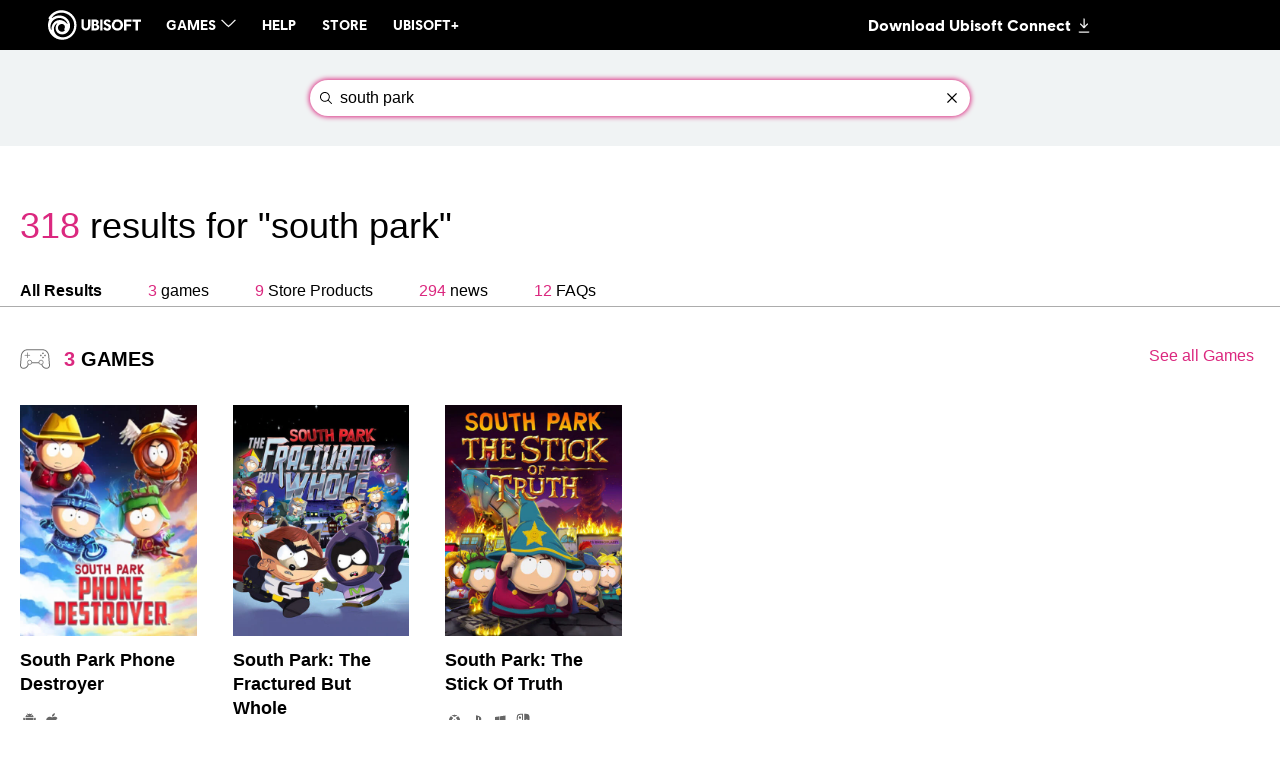

--- FILE ---
content_type: text/html; charset=utf-8
request_url: https://www.ubisoft.com/en-us/search?gss-q=south+park
body_size: 58045
content:
<!doctype html><html lang="en-us" ><head><meta charset="utf-8"/><meta name="viewport" content="width=device-width,initial-scale=1"/><meta name="mobile-web-app-capable" content="yes"/><title data-react-helmet="true">Ubisoft | Welcome to the official Ubisoft website</title><meta name="theme-color" content="#000000"/><link rel="manifest" href="https://static-dm.ubisoft.com/ubisoft/prod/manifest.9baa02290bd11f73b2b1eaef0165f6a6.json"/><link href="https://static-dm.ubisoft.com/ubisoft/prod/main.bde84a34d7f6fdf41427.css" rel="stylesheet">
                <meta data-react-helmet="true" content="Ubisoft.com" name="application-name" data-ccid/><meta data-react-helmet="true" content="yes" name="apple-mobile-web-app-capable" data-ccid/><meta data-react-helmet="true" content="black-translucent" name="apple-mobile-web-app-status-bar-style" data-ccid/><meta data-react-helmet="true" content="Ubisoft.com" name="msapplication-tooltip" data-ccid/><meta data-react-helmet="true" content="/sitemap.xml" name="msapplication-config" data-ccid/><meta data-react-helmet="true" content="#0000ff" name="msapplication-TileColor" data-ccid/><meta data-react-helmet="true" content="https://static-dm.ubisoft.com/ubisoft/prod/favicon-144x144.png" name="msapplication-TileImage" data-ccid/><meta data-react-helmet="true" content="Welcome to the official website for Ubisoft, creator of Assassin&amp;#39;s Creed, Just Dance, Tom Clancy&amp;#39;s video game series, Rayman, Far Cry, Watch Dogs and many others. Learn more about our breathtaking games here!" name="description" data-ccid="3nYvpAVQ15IahzHIwXDtMb"/><meta data-react-helmet="true" content="summary" name="twitter:card" data-ccid="3nYvpAVQ15IahzHIwXDtMb"/><meta data-react-helmet="true" property="og:title" content="Ubisoft | Welcome to the official Ubisoft website" data-ccid="3nYvpAVQ15IahzHIwXDtMb"/><meta data-react-helmet="true" property="twitter:title" content="Ubisoft | Welcome to the official Ubisoft website" data-ccid="3nYvpAVQ15IahzHIwXDtMb"/><meta data-react-helmet="true" property="og:description" content="Welcome to the official website for Ubisoft, creator of Assassin&amp;#39;s Creed, Just Dance, Tom Clancy&amp;#39;s video game series, Rayman, Far Cry, Watch Dogs and many others. Learn more about our breathtaking games here!" data-ccid="3nYvpAVQ15IahzHIwXDtMb"/><meta data-react-helmet="true" property="twitter:description" content="Welcome to the official website for Ubisoft, creator of Assassin&amp;#39;s Creed, Just Dance, Tom Clancy&amp;#39;s video game series, Rayman, Far Cry, Watch Dogs and many others. Learn more about our breathtaking games here!" data-ccid="3nYvpAVQ15IahzHIwXDtMb"/><meta data-react-helmet="true" property="og:image" content="https://staticctf.ubisoft.com/J3yJr34U2pZ2Ieem48Dwy9uqj5PNUQTn/6v8ALR81SgkPhJu48ByOdo/7c2f1c8b10cff19155f929bb8cbd5843/ubi-share.jpg" data-ccid="3nYvpAVQ15IahzHIwXDtMb"/><meta data-react-helmet="true" property="twitter:image" content="https://staticctf.ubisoft.com/J3yJr34U2pZ2Ieem48Dwy9uqj5PNUQTn/6v8ALR81SgkPhJu48ByOdo/7c2f1c8b10cff19155f929bb8cbd5843/ubi-share.jpg" data-ccid="3nYvpAVQ15IahzHIwXDtMb"/><meta data-react-helmet="true" content="max-image-preview:large" name="robots" data-ccid="3nYvpAVQ15IahzHIwXDtMb"/>
                
                <link data-react-helmet="true" rel="stylesheet" sizes href="https://static-dm.ubisoft.com/mothership/prod/gdex-main.1.0.css"/><link data-react-helmet="true" rel="stylesheet" href="https://staticctf.ubisoft.com/J3yJr34U2pZ2Ieem48Dwy9uqj5PNUQTn/1Vt1ArBpN5HJyp2CB1FTeX/aca47f7f18d65df32fa8d5d2e70b414a/ubi-continent.css" data-ccid="4j5HgY497noRYWBrD3D0Oh"/><link data-react-helmet="true" rel="shortcut icon" sizes="16x16 24x24 32x32 48x48 64x64" href="https://static-dm.ubisoft.com/ubisoft/prod/favicon.ico"/><link data-react-helmet="true" rel="icon" sizes="16x16" href="https://static-dm.ubisoft.com/ubisoft/prod/favicon-16x16.png"/><link data-react-helmet="true" rel="icon" sizes="24x24" href="https://static-dm.ubisoft.com/ubisoft/prod/favicon-24x24.png"/><link data-react-helmet="true" rel="icon" sizes="32x32" href="https://static-dm.ubisoft.com/ubisoft/prod/favicon-32x32.png"/><link data-react-helmet="true" rel="icon" sizes="48x48" href="https://static-dm.ubisoft.com/ubisoft/prod/favicon-48x48.png"/><link data-react-helmet="true" rel="icon" sizes="57x57" href="https://static-dm.ubisoft.com/ubisoft/prod/favicon-57x57.png"/><link data-react-helmet="true" rel="icon" sizes="64x64" href="https://static-dm.ubisoft.com/ubisoft/prod/favicon-64x64.png"/><link data-react-helmet="true" rel="icon" sizes="72x72" href="https://static-dm.ubisoft.com/ubisoft/prod/favicon-72x72.png"/><link data-react-helmet="true" rel="icon" sizes="96x96" href="https://static-dm.ubisoft.com/ubisoft/prod/favicon-96x96.png"/><link data-react-helmet="true" rel="icon" sizes="120x120" href="https://static-dm.ubisoft.com/ubisoft/prod/favicon-120x120.png"/><link data-react-helmet="true" rel="icon" sizes="128x128" href="https://static-dm.ubisoft.com/ubisoft/prod/favicon-128x128.png"/><link data-react-helmet="true" rel="icon" sizes="144x144" href="https://static-dm.ubisoft.com/ubisoft/prod/favicon-144x144.png"/><link data-react-helmet="true" rel="icon" sizes="152x152" href="https://static-dm.ubisoft.com/ubisoft/prod/favicon-152x152.png"/><link data-react-helmet="true" rel="icon" sizes="195x195" href="https://static-dm.ubisoft.com/ubisoft/prod/favicon-195x195.png"/><link data-react-helmet="true" rel="icon" sizes="228x228" href="https://static-dm.ubisoft.com/ubisoft/prod/favicon-228x228.png"/><link data-react-helmet="true" rel="apple-touch-icon" sizes="57x57" href="https://static-dm.ubisoft.com/ubisoft/prod/favicon-57x57.png"/><link data-react-helmet="true" rel="apple-touch-icon" sizes="72x72" href="https://static-dm.ubisoft.com/ubisoft/prod/favicon-72x72.png"/><link data-react-helmet="true" rel="apple-touch-icon" sizes="114x114" href="https://static-dm.ubisoft.com/ubisoft/prod/favicon-114x114.png"/><link data-react-helmet="true" rel="apple-touch-icon" sizes="120x120" href="https://static-dm.ubisoft.com/ubisoft/prod/favicon-120x120.png"/><link data-react-helmet="true" rel="apple-touch-icon" sizes="144x144" href="https://static-dm.ubisoft.com/ubisoft/prod/favicon-144x144.png"/><link data-react-helmet="true" rel="apple-touch-icon" sizes="152x152" href="https://static-dm.ubisoft.com/ubisoft/prod/favicon-152x152.png"/><link data-react-helmet="true" rel="apple-touch-icon-precomposed" sizes="57x57" href="https://static-dm.ubisoft.com/ubisoft/prod/favicon-57x57.png"/><link data-react-helmet="true" rel="canonical" href="https://www.ubisoft.com/en-gb/search" data-ccid="3nYvpAVQ15IahzHIwXDtMb"/>
                
                
                
                </head><body class="ncsa en-us" data-route="search" data-gss-q="south+park" ><noscript>If you're seeing this message, that means <strong>JavaScript has been disabled on your browser</strong>, please <strong>enable JS</strong> to make this app work.</noscript><div id="app"><div class="fixedHidden"><div class="transition-wrapper"><div class="transition-mask"></div></div></div><div class="internet-explorer"></div><h1 aria-label="Ubisoft | Welcome to the official Ubisoft website" style="font-size:0px;width:1px;height:1px;display:inline-block;overflow:hidden;position:absolute;border:0px;padding:0px;margin:0px;clip:rect(1px,1px,1px,1px)"></h1><div class="globalNavigation"><global-navigation locale="en-us" class="global-navigation--default global-navigation--custom" app-id="f35adcb5-1911-440c-b1c9-48fdc1701c68" genome-id-emea="5b36b900-65d8-47f3-93c8-86bdaa48ab50" genome-id-ncsa="5b36b900-65d8-47f3-93c8-86bdaa48ab50" gss-search-cdn-url="https://static-dm.ubisoft.com/search-widgets/prod/2/gss-widget.js" site-name="Ubisoft.com" open-in-same-window="true" render-search="true" algolia-api-key="b017825814c49682812f1175a8b3a85f" algolia-app-id="AVCVYSEJS1" search-page-url="/:locale/search"></global-navigation></div><gss-search-page id="search-page" app-id="f35adcb5-1911-440c-b1c9-48fdc1701c68" locale="en-us" algolia-api-key="b017825814c49682812f1175a8b3a85f" algolia-app-id="AVCVYSEJS1" search-page-top-position="50"></gss-search-page><div class="modulePromo module--promotion-full-bleed-image-left"><div class="promo" data-ccid-m="5oQDKB53WldIaL3mX43Dpk" data-ccm-m="promoMaster"><div class="promo__wrapper"><div class="promo__wrapper__media"></div><div class="promo__wrapper__content" data-btn-l="1" data-ccid-l="5eXAGfPbFWfvqsLXhAXI8" data-ccm-l="promo"><h2 class="promo__content__title" data-innertext="Ubisoft Connect" data-ccf-l="title">Ubisoft Connect</h2><p>All your games, friends, and benefits in one place.</p><a aria-label="Get Ubisoft Connect" class="btn btn-primary promo__wrapper__content__btn external" data-innertext="Get Ubisoft Connect" data-ccid-m="7pdJrTcScRQ9BDUmneZoKB" data-ccm-m="buttonMaster" href="https://www.ubisoft.com/en-us/ubisoft-connect/" target="blank" rel="noreferrer noopener "><span class="" data-innertext="Get Ubisoft Connect" data-ccid-l="7wc7W0g8k6YRfLlWjB2OOU" data-ccm-l="button" data-ccf-l="buttonText">Get Ubisoft Connect</span></a></div></div></div></div><global-footer class="global-footer--default" locale="en-us" open-in-same-window="true" language-selector-locales="en-gb,en-sg,de-de,en-au,es-es,fr-fr,it-it,ja-jp,ko-kr,pl-pl,zh-tw,en-us,en-ca,fr-ca,pt-br,es-mx,zh-cn" language-selector-locale-url-overrides="{&quot;zh-cn&quot;:&quot;https://zh-cn.ubisoft.com/&quot;}"></global-footer></div><script>window.__PRELOADED_STATE__ = {"language":{"locale":"en-us","fallbackLocale":"en-us","commonTranslations":{"en-us":{"app.components.CommunityLeadersComponents.ClusterCard.apply":"Apply Now","app.components.CommunityLeadersComponents.ClusterList.mainTitle":"FAQ","app.components.CommunityLeadersComponents.ClusterList.returnToHomepage":"Back","app.components.CommunityLeadersComponents.ConfirmationMessage.applicationButton":"Apply for another detachment","app.components.CommunityLeadersComponents.ConfirmationMessage.description":"Ghost, your application has been received! Thank you for applying to be a member of Tom Clancy's Ghost Recon Delta Company. We will be in touch if your application has been successful.","app.components.CommunityLeadersComponents.ConfirmationMessage.historyButton":"See my history","app.components.CommunityLeadersComponents.ConfirmationMessage.returnButton":"Back","app.components.CommunityLeadersComponents.ErrorMessageContainer.applyAgePassedMessage":"All members must be over the age of 18, so, unfortunately, you are unable to apply for Delta Company at this time","app.components.CommunityLeadersComponents.ErrorMessageContainer.pleaseLogin":"Please login to your Ubisoft account before continuing","app.components.CommunityLeadersComponents.ErrorMessageContainer.returnButton":"Back","app.components.CommunityLeadersComponents.HistoryView.applicationSectionTitle":"Application History","app.components.CommunityLeadersComponents.HistoryView.clickHere":"here","app.components.CommunityLeadersComponents.HistoryView.deleteButton":"Delete my application","app.components.CommunityLeadersComponents.HistoryView.linkAskForYourDataDeletion":"Ask for your Data Deletion","app.components.CommunityLeadersComponents.HistoryView.linkAskYourData":"Ask for your Data","app.components.CommunityLeadersComponents.HistoryView.noApplicationMessage1":"No application yet click","app.components.CommunityLeadersComponents.HistoryView.personnalDataSectionTitle":"Personal Data","app.components.CommunityLeadersComponents.IntroVideo.applyButton":"I'm interested","app.components.CommunityLeadersComponents.LegalNoticeView.cancelButton":"Cancel","app.components.CommunityLeadersComponents.LegalNoticeView.mainTitle":"TOM CLANCY'S GHOST RECON DELTA COMPANY","app.components.DynamicForms.submit":"Submit","app.components.AgeGateContainer.failedText":"YOU CANNOT ACCESS THIS CONTENT AT THIS TIME","app.components.AgeGateContainer.mainText":"ENTER YOUR DATE OF BIRTH","app.components.AgeGateContainer.submitButton":"Submit","app.components.Card.header":"This is the Card component !","app.components.CardList.availableNow":"Available now","app.components.CardList.comingSoon":"Coming Soon","app.components.CategoryDropdownWrapper.mainCategoryPlaceholder":"What Main Category are you looking for?","app.components.CategoryDropdownWrapper.subCategoryPlaceholder":"What Sub Category are you looking for?","app.components.CategoryDropdownWrapper.showAllCategory":"All categories","app.components.CategoryDropdownWrapper.showAllSubCategory":"All sub-categories","app.components.ClearButton.buttonText":"Clear All Filters","app.components.DescriptionList.item1.description":"Strengthen your skills with the best strategies from the community.","app.components.DescriptionList.item1.header":"Tips and Tricks","app.components.DescriptionList.item2.description":"Easily find solutions and gameplay techniques in our collection of community-produced walkthroughs.","app.components.DescriptionList.item2.header":"Walkthroughs","app.components.DescriptionList.item3.description":"Locate the hidden items you need to reach 100% completion in your game.","app.components.DescriptionList.item3.header":"Collectibles","app.components.FiltersBar.alllanguages":"All languages","app.components.FiltersBar.displayingresults":"Displaying results","app.components.FiltersBar.for":"for","app.components.FiltersBar.in":"in","app.components.FiltersBar.results":"{x} results for","app.components.FiltersBar.sortby":"Sort by:","app.components.GameplanFiltersBar.mostViewedFilter":"Most Viewed","app.components.GameplanFiltersBar.recentFilter":"Recent","app.components.GameplanFiltersBar.mostHelpfulFilter":"Most Helpful","app.components.GameplanHeader.header":"A rich collection of community-produced walkthrough and help videos.","app.components.GameplanVideoDetails.backButton":"BACK","app.components.GameplanVideoDetails.videoUsefulnessText":"Was this video helpful?","app.components.GameplanVideoList.noVideos":"Your search doesn't match with any Gameplan videos. Please try another search","app.components.GameplanVideoList.views":"Views","app.components.GamesListWrapper.noGamesMessage":"Your search doesn't match with any Gameplan-supported game. Please try another search.","app.components.Header.description":"A rich collection of community-produced walkthrough and help videos.","app.components.Header.title":"GAMEPLAN","app.components.HeaderGlobal.header":"This is the HeaderGlobal component !","app.components.HomepageFiltersBar.alphabeticalFilter":"A-Z","app.components.HomepageFiltersBar.recentFilter":"Recent","app.components.HomepageSearchBarWrapper.searchPlaceholder":"What games are you looking for?","app.components.LanguageSelection.header":"This is the LanguageSelection component !","app.components.MissingPage.missingText":"Uh oh, the page you were looking for is not here!","app.components.MissingPage.returnHome":"Back to homepage","app.components.NotFoundPage.header":"This is NotFoundPage component!","app.components.ReturnButton.buttonText":"View all gameplans","app.components.SearchBar.minCharactersText":"Please enter at least {minChars} characters","app.components.SearchBar.noResultsText":"Try another search","app.components.SearchBar.placeholder":"What are you looking for?","app.components.UbiConnect.header":"This is the UbiConnect component !","app.containers.AuthenticationContainer.loginText":"Submit a video","app.components.SubmissionForm.introText":"Contribute to walkthroughs and help content by submitting a link to a video. In an effort to protect the quality of the content, all submissions are reviewed before being published.","app.components.SubmissionForm.youtubeLabel":"Youtube URL","app.components.SubmissionForm.categoryLabel":"Category","app.components.SubmissionForm.subcategoryLabel":"Sub-category","app.components.SubmissionForm.languageLabel":"Content language","app.components.SubmissionForm.youtubePlaceholder":"Enter a valid Youtube URL","app.components.SubmissionForm.categoryPlaceholder":"Please select a category","app.components.SubmissionForm.subcategoryPlaceholder":"Please select a sub-category","app.components.SubmissionForm.languagePlaceholder":"Please select a language","app.components.SubmissionForm.cancelButton":"Cancel","app.components.SubmissionForm.submitButton":"Submit","app.containers.SubmissionFormContainer.successSubmitted":"Thanks for submitting a video!","app.containers.SubmissionFormContainer.errorSubmitted":"There was an error submitting the video","app.containers.SubmissionFormContainer.submitButton":"Submit a video","app.containers.SubmissionFormContainer.formTitle":"Submit a video","app.components.MetaTags.title":"Ubisoft | Gameplan | Walkthroughs & Videos","app.components.LikeDislikeButtons.loginPrompt":"Please login to your Ubisoft Account to rate this video","app.components.MetaTags.description":"Gameplan by Ubisoft. Discover some of the best walkthroughs, tips and tricks, and help videos for games like Assassin’s Creed, The Division 2, Far Cry and more.","app.components.HomepageMetaTags.title":"Ubisoft | Gameplan | Walkthroughs & Videos","app.components.HomepageMetaTags.description":"Gameplan by Ubisoft. Discover some of the best walkthroughs, tips and tricks, and help videos for games like Assassin’s Creed, The Division 2, Far Cry and more.","app.components.GameplanMetaTags.title":"Ubisoft | Gameplan | Walkthroughs & Videos","app.components.GameplanMetaTags.description":"Gameplan by Ubisoft. Discover some of the best walkthroughs, tips and tricks, and help videos for games like Assassin’s Creed, The Division 2, Far Cry and more.","app.components.YoutubeGate.title":"Ubisoft cares about your privacy.","app.components.YoutubeGate.description1":"Youtube has been deactivated.","app.components.YoutubeGate.description2":"Do you accept the use of cookies to display and allow you to watch the video content?","app.components.YoutubeGate.acceptButton":"I Accept cookies","commonTranslations.allNews":"All News","commonTranslations.allGames":"All Games","commonTranslations.back":"Back","commonTranslations.chooseEdition":"Choose Edition","commonTranslations.choosePlatform":"Choose Platform","commonTranslations.details":"Details","commonTranslations.digital":"Digital","commonTranslations.done":"Done","commonTranslations.expand":"Expand","commonTranslations.collapse":"Collapse","commonTranslations.first":"First","commonTranslations.last":"Last","commonTranslations.loadMore":"Load More","commonTranslations.minRead":"Min Read","commonTranslations.next":"Next","commonTranslations.nextVideo":"Next Video:","commonTranslations.paginationOf":"of","commonTranslations.physical":"Physical","commonTranslations.previous":"Previous","commonTranslations.readMore":"Read More","commonTranslations.resultsFound":"Results Found","commonTranslations.retailersDescription":"","commonTranslations.watchNow":"Watch Now","commonTranslations.languageMenuDescription":"In Ubisoft:","commonTranslations.search":"Search","commonTranslations.platforms":"Platforms","commonTranslations.studios":"Studios","commonTranslations.partners":"Partners","commonTranslations.upperBracket":"Upper Bracket","commonTranslations.lowerBracket":"Lower Bracket","commonTranslations.quarterFinals":"Quarterfinals","commonTranslations.semiFinals":"Semifinals","commonTranslations.selectVersion":"Select Version","commonTranslations.selectRetailer":"Select Retailer","commonTranslations.final":"Final","commonTranslations.grandFinal":"Grand Final","commonTranslations.free":"Free","commonTranslations.premium":"Premium","r6.operator.side":"Side","r6.operator.role":"Role","r6.operator.showEliteSkin":"Show Elite Skin","r6.operator.operatorArmor":"Armor","r6.operator.operatorSpeed":"Speed","r6.operator.operatorDifficulty":"Difficulty","r6.operator.attacker":"Attack","r6.operator.defender":"Defense","r6.operator.playStyle":"Unique Abilities and Playstyle","r6.operator.loadout":"Loadout","r6.operator.primaryWeapon":"Primary Weapon","r6.operator.secondaryWeapon":"Secondary Weapon","r6.operator.gadget":"Gadget","r6.operator.uniqueAbility":"Ubique Ability","r6.operator.biography":"Biography","r6.operator.realName":"Real name","r6.operator.dateOfBirth":"Date of birth","r6.operator.placeOfBirth":"Place of birth","r6.operator.gameplayTips":"Gameplay Tips","r6.operator.allies":"Allies","r6.operator.opponents":"Opponents","r6.operator.alternatives":"Alternatives","r6.operator.gallery":"Gallery","r6.operator.cosplayGuide":"Cosplay Guide","r6s.common.side":"Side","r6s.common.role":"Role","r6s.common.showEliteSkin":"Show Elite Skin","r6s.common.attacker":"Attacker","r6s.common.defender":"Defender","r6s.common.playStyle":"Unique abilities and playstyle","r6s.common.loadout":"Loadout","r6s.common.primaryWeapon":"Primary Weapon","r6s.common.secondaryWeapon":"Secondary Weapon","r6s.common.gadget":"Gadget","r6s.common.uniqueAbility":"Unique Ability","r6s.common.biography":"Biography","r6s.common.realName":"Real Name","r6s.common.dateOfBirth":"Date of Birth","r6s.common.placeOfBirth":"Place of Birth","r6s.common.gameplayTips":"Gameplay Tips","r6s.common.allies":"Allies","r6s.common.opponents":"Opponents","r6s.common.alternatives":"Alternatives","r6s.common.gallery":"Gallery","r6s.common.cosplayGuide":"Cosplay Guide","r6s.common.armor":"HEALTH","r6s.common.speed":"Speed","r6s.common.difficulty":"Difficulty","r6s.common.viewOperator":"View Operator","r6s.common.more-filters":"More Filters","r6s.common.attack":"Attack","r6s.common.defense":"Defense","r6s.filters.clear-all":"Clear All","r6s.filters.soft-breach":"Soft Breach","r6s.filters.hard-breach":"Hard Breach","r6s.filters.anti-hard-breach":"Anti Hard Breach","r6s.filters.disable":"Disable","r6s.filters.buff":"Buff","r6s.filters.shield":"Shield","r6s.filters.trap":"Trap","r6s.filters.covering-fire":"Covering Fire","r6s.filters.area-denial":"Area Denial","r6s.filters.anti-intel":"Anti Intel","r6s.filters.crowd-control":"CROWD CONTROL","r6s.filters.secure":"Secure","r6s.filters.roam":"Roam","r6s.filters.anti-roam":"Anti Roam","r6s.filters.anchor":"Anchor","r6s.filters.flank":"Flank","r6s.filters.front-line":"Front Line","r6s.filters.back-line":"Back Line","r6s.filters.intel-denier":"Intel Denier","r6s.filters.intel-gatherer":"Intel Gatherer","r6s.filters.ranked":"Ranked","r6s.filters.newcomer":"New Comer","r6s.filters.quickmatch":"Quick Match","epanel.common.attacking-rounds":"Attacking rounds","epanel.common.back":"Back","epanel.common.c4":"C4","epanel.common.calendar":"Calendar","epanel.common.championships":"Championships","epanel.common.channels":"Channels","epanel.common.claymore":"Claymore","epanel.common.clutches":"Clutches","epanel.common.component.error":"Due to technical difficulties, we could not display this section. Please refresh the page or try again later.","epanel.common.days":"Days","epanel.common.deaths":"Deaths","epanel.common.defeats":"Defeats","epanel.common.defending-rounds":"Defending rounds","epanel.common.frag":"Frag","epanel.common.hours":"Hours","epanel.common.hs":"HS","epanel.common.kdr":"KDR","epanel.common.kills":"Kills","epanel.common.kost":"KOST","epanel.common.kpr":"KPR","epanel.common.latest-news":"Latest News","epanel.common.live":"Live","epanel.common.livestream":"Livestream","epanel.common.loading":"Loading","epanel.common.map":"Map","epanel.common.map-ban":"Map Ban","epanel.common.match-page":"Match Page","epanel.common.match-schedule":"Match schedule","epanel.common.minutes":"Minutes","epanel.common.more":"More","epanel.common.news.read-time-plural":"{0} minutes read","epanel.common.news.read-time-singular":"{0} minute read","epanel.common.next-day":"Next day","epanel.common.no-matches":"No matches","epanel.common.official":"Official","epanel.common.official-channels":"Official Channels","epanel.common.op-deaths":"Op. Deaths","epanel.common.op-kills":"Op. Kills","epanel.common.other":"Other","epanel.common.participations-in-championships":"Participations in Championships","epanel.common.plants":"Plants","epanel.common.player-of-the-week":"Player of the week","epanel.common.previus-day":"Previous day","epanel.common.recent-matches":"Recent matches","epanel.common.region":"Region","epanel.common.replay":"Replay","epanel.common.results.abbr.closeloose":"CL","epanel.common.results.abbr.closewin":"CW","epanel.common.results.abbr.loose":"L","epanel.common.results.abbr.win":"W","epanel.common.results.closeloose":"Close Losses","epanel.common.results.closewin":"Close Wins","epanel.common.results.loose":"Losses","epanel.common.results.tie":"Ties","epanel.common.results.win":"Wins","epanel.common.round":"Round","epanel.common.rounds":"Rounds","epanel.common.search-matches":"Search matches","epanel.common.search-teams":"Search Teams","epanel.common.seconds":"Seconds","epanel.common.see-championship":"See Championship","epanel.common.see-less":"See less","epanel.common.see-more":"See more","epanel.common.show-more":"Show more","epanel.common.srv":"SRV","epanel.common.standings":"Standings","epanel.common.statistics":"Statistics","epanel.common.tbd":"TBD","epanel.common.team":"Team","epanel.common.today":"today","epanel.common.tomorrow":"Tomorrow","epanel.common.trades":"Trades","epanel.common.victories":"Victories","epanel.common.victory":"victory","epanel.common.watch":"Watch","epanel.common.watch-on":"Watch on","epanel.common.watch-party":"Watch Party","epanel.footer.platforms":"Platforms","epanel.footer.studios":"Studios","epanel.global-standings.global-points":"SI Points","epanel.home.highlight.date":"From {0} to {1}","epanel.live.no-live-matches":"No live matches happening right now.","epanel.menu.asia-rulebook":"Asia Rulebook","epanel.menu.br6-challenger-series-rulebook":"BR6 Challenger Series Rulebook","epanel.menu.brazil-rulebook":"Brazil Rulebook","epanel.menu.calendar":"Schedule","epanel.menu.code-of-conduct":"Code of Conduct","epanel.menu.community":"Competition Hub","epanel.menu.eu-rulebook":"Europe Rulebook","epanel.menu.global-rulebook":"Global Rulebook","epanel.menu.global-standings":"Standings","epanel.menu.home":"Home","epanel.menu.japan-rulebook":"Japan Rulebook","epanel.menu.latam-rulebook":"Hispanic Latam Rulebook","epanel.menu.mena-rulebook":"MENA Rulebook","epanel.menu.na-rulebook":"North America Rulebook","epanel.menu.news":"News","epanel.menu.oce-rulebook":"Oceania Rulebook","epanel.menu.r6-rules":"R6 Esports rules","epanel.menu.rules":"Rules","epanel.menu.si-predictions":"Predictions","epanel.menu.south-korea-rulebook":"South Korea Rulebook","epanel.menu.teams":"Teams","epanel.menu.tournament":"Organize tournament","epanel.menu.womens-circuit-rulebook":"Women's Circuit Rulebook","epanel.meta.title":"Rainbow Six Siege - Esports | Ubisoft (EN)","epanel.meta.tournament.title":"Tournament License | Rainbow Six Siege - Esports | Ubisoft (EN)","epanel.ranking.regional-stage":"Regional Stage {0}","epanel.scoreboard.abbr.maps-balance":"mb","epanel.scoreboard.abbr.matches":"m","epanel.scoreboard.abbr.points":"pts","epanel.scoreboard.abbr.position":"#","epanel.scoreboard.abbr.rounds-balance":"rb","epanel.scoreboard.abbr.winning-rounds":"wr","epanel.scoreboard.title.maps-balance":"Maps Balance","epanel.scoreboard.title.matches":"Matches","epanel.scoreboard.title.points":"Points","epanel.scoreboard.title.position":"#","epanel.scoreboard.title.rounds-balance":"Rounds Balance","epanel.scoreboard.title.winning-rounds":"Winning Rounds","epanel.videogate.accept-twitch":"Do you accept the use of cookies to display and allow you to watch the livestream?","epanel.videogate.accept-youtube":"Do you accept the use of cookies to display and allow you to watch video content?","epanel.videogate.privacy":"Ubisoft cares about your privacy.","epanel.videogate.set-cookies":"Set cookies","epanel.videogate.twitch":"Twitch has been deactivated.","epanel.videogate.youtube":"YouTube has been deactivated.","website.button.go-to-standing-page":"Go to standings page","website.common.1-place":"1st place","website.common.2-place":"2nd place","website.common.3-place":"3rd place","website.common.4-place":"4th place","website.common.5-place":"5th place","website.common.abbr.round-difference":"RD","website.common.abbr.round-number":"R{number}","website.common.achievements":"Achievements","website.common.add-to-calendar":"Add to calendar","website.common.all-seasons":"All seasons","website.common.buy-now":"Buy now","website.common.cards":"Cards","website.common.clear-filters":"Clear filters","website.common.close":"Close","website.common.competition":"Competition","website.common.correct":"Correct","website.common.currently-playing-in":"Currently playing in","website.common.date":"Date","website.common.days":"Days","website.common.ends-on":"Ends on","website.common.entry":"Entry","website.common.eps":"EPS","website.common.esports-circuit":"Esports circuit","website.common.filter-by-regions":"Filter by regions","website.common.filters":"Filters","website.common.finalist":"Finalist","website.common.follow":"Follow","website.common.follow-team":"Follow team","website.common.followers":"Followers","website.common.following":"Following","website.common.from":"from","website.common.has-not-played-any-match-yet":"{0} has not played any match yet","website.common.hours":"Hours","website.common.kd":"KD (+/-)","website.common.latest-videos":"Latest videos","website.common.learn-more":"Learn more","website.common.legend":"Legend","website.common.lineup":"Lineup","website.common.locked":"Locked","website.common.maps":"Maps","website.common.minutes":"Minutes","website.common.next":"Next","website.common.next-match":"Next match","website.common.no-data-to-display":"No data to display at the moment","website.common.no-team-defined":"No team defined","website.common.no-upcoming-matches":"No upcoming matches","website.common.overview":"Overview","website.common.past-matches":"Past matches","website.common.phase":"Phase","website.common.place":"Place","website.common.player":"Player","website.common.player-transfer":"Player transfer","website.common.popularity":"Popularity","website.common.previous":"Previous","website.common.prize":"Prize","website.common.processing":"Processing","website.common.results":"Results","website.common.roster":"Roster","website.common.round-difference":"Round difference","website.common.round-number":"Round {number}","website.common.schedule":"Schedule","website.common.search-teams":"Search teams","website.common.seconds":"Seconds","website.common.shop":"Shop","website.common.stage":"Stage","website.common.standing":"Standing","website.common.starts-on":"Starts on","website.common.stats":"Statistics","website.common.team-member.joined":"Joined","website.common.team-member.joined-the-team-as":"joined the team as:","website.common.team-member.left":"Left","website.common.team-member.left-the-team":"Left the team","website.common.team-progression":"Team progression","website.common.team-s-social-channels":"{0}'s social channels","website.common.timeline":"Timeline","website.common.to":"to","website.common.transfer":"Transfer","website.common.transfers":"Transfers","website.common.unfollow-team":"Unfollow team","website.common.upcoming-matches":"Upcoming matches","website.common.vod":"VOD","website.common.won-by-forfeit":"Won by forfeit","website.competition.because-you-are-esports-fan.description":"Meet the next wave of Esports legends, gear up with exclusive merch and join their journey to the top!","website.competition.because-you-are-esports-fan.title":"Because you're an Esports fan","website.competition.because-you-are-team-fan.description":"Show your support, wave your colors and fuel the fight. Let the world know who you’re backing!","website.competition.because-you-are-team-fan.title":"Because you're a {teamName} fan","website.competition.button.see-event-guide":"See event guide","website.competition.buy-tickets":"Buy tickets","website.competition.get-the-style.description":"Step into the spotlight with exclusive esports cosmetics that scream victory. The stage is set, the lights are on - are you ready to claim the glory?","website.competition.get-the-style.get-twitch-drops":"Get Twitch Drops","website.competition.get-the-style.title":"Get the style","website.competition.leaderboard":"Leaderboard","website.competition.league-information":"Competition information","website.competition.overview":"Overview","website.competition.participating-teams":"Participating Teams","website.competition.see-team-history":"See {teamName}'s history","website.competition.tiles.MoneyPrize.description":"{0}{1}","website.competition.tiles.MoneyPrize.title":"Prize Money","website.competition.tiles.NumberOfMajorSlots.description":"{0}","website.competition.tiles.NumberOfMajorSlots.title":"Slots for Major","website.competition.tiles.NumberOfTeams.description":"{0}","website.competition.tiles.NumberOfTeams.title":"Teams","website.competition.tiles.PhaseFormat.description":"{0}","website.competition.tiles.PhaseFormat.title":"Format","website.competition.tiles.PhaseSize.description":"","website.competition.tiles.PhaseSize.title":"{0} groups of {1} teams","website.competition.tiles.TopTeamQualifies.description":"{0}","website.competition.tiles.TopTeamQualifies.title":"Top {0} teams to","website.error.no-team-to-display":"No team to show. Try to adjust filters to display more teams.","website.errors.bad-request":"Something wrong happened. Please reload the page to retry.","website.errors.bad-request.title":"Something went wrong ","website.errors.competition-or-phase-not-found":"Something wrong happened. Competition or phase not found.","website.errors.content-could-no-load":"The content could not be loaded.\\nPlease try again later.","website.errors.forbidden-age-group":"You cannot participate as your account does not meet the age requirements","website.errors.forbidden-country":"You cannot participate because of your account's country laws","website.errors.invalid-ticket":"Something wrong happened. Please logout and login again.","website.errors.missing-user-ticket":"Something wrong happened. Please make sure that your are logged in.","website.errors.not-found":"We couldn't find the content you're looking for","website.errors.not-found.title":"Not found","website.esports-circuit.discover-more":"There are four regional leagues in Siege’s competitive Ecosystem. Discover more here.","website.follow.followed-teams":"Followed teams","website.follow.no-following-text.text":"Start following your favorite teams on the standings page to see their upcoming matches.","website.follow.no-following-text.title":"You don't follow any teams!","website.follow.teams-no-mtx-available":"You are not following any teams or the teams you are following doesn't have any bundle available","website.follow.teams-not-playing-match-in-next-days":"Your followed teams are not playing any match in the next days","website.follow.teams-not-playing-match-today":"Your followed teams are not playing any matches this day","website.follow.tutorial.text":"Follow your favorite teams to stay up to date of their latest activities, matches and news. You can now see the most popular teams and filter your experience based on your favorite teams.","website.follow.tutorial.title":"Congrats on following your first team!","website.for-more-details-read-the":"For more details read the","website.global-standings.description":"Stay up to date on team scores and who's qualified for this year's Six Invitational. Standings and SI qualification may shift during the season as teams earn SI Points.","website.login":"Login","website.match.attack-wins":"Attack wins","website.match.defense-wins":"Defence wins","website.match.direct-won-matches":"Direct won matches","website.match.direct-won-rounds":"Direct won rounds","website.match.last-direct-matches":"Last direct matches","website.match.last-matches":"Last 5 matches","website.match.match-details":"Match details","website.match.most-banned-maps":"Most banned maps","website.match.most-banned-ops":"Most banned operators","website.match.no-data":"Sorry, we don’t have any comparative data to display at the moment, because those teams never played against each other.","website.match.operator-ban":"Operator bans","website.match.summary":"Match summary","website.match.upcoming.header":"Historical information","website.match.win-rate":"Win rate","website.match.won-kills":"Won by kills","website.match.won-objective":"Won by objective","website.match.won-time":"Won by time","website.new.all-news":"All news","website.official-rules":"Official rules","website.official-rules-here":"Official rules here","website.prediction.redeem-restart-your-game":"Please restart your game to see this reward","website.prediction.redeemed-reward":"Your reward will be available in a few minutes. Please make sure to restart the game.","website.predictions.418.subtitle":"Make your predictions for brackets, losers and winners for the different phases.","website.predictions.418.title":"Six Invitational Predictions","website.predictions.425.subtitle":"Manchester Major subtitle","website.predictions.425.title":"Manchester Major","website.predictions.428.subtitle":"Make your predictions for the qualified teams in each phase and for the Grand Final.","website.predictions.428.title":"Manchester Major Predictions","website.predictions.button.already-redeemed":"Redeemed","website.predictions.button.edit-your-picks":"Edit your predictions","website.predictions.button.go-to-prediction-page":"Go to prediction page","website.predictions.button.log-in-to-save-your-picks":"Log in to save your predictions","website.predictions.button.redeem":"Redeem","website.predictions.button.save-your-picks":"Save your predictions","website.predictions.button.share-your-picks":"Share your predictions","website.predictions.button.view-results":"View results","website.predictions.cast-your-votes-to-win":"Make your predictions to have a chance to win rewards!","website.predictions.check-if-you-won-rewards":"Check if you won any rewards!","website.predictions.check-what-to-win":"Check out what rewards you could win!","website.predictions.competition-information":"Competition information","website.predictions.competition-over-no-vote":"The predictions for this competition have ended and you didn’t pick any teams, make sure to follow our official channels to be informed when the next Predictions are going to happen.","website.predictions.double-elimination.lower-bracket-autofill-warning":"This team is autoselected from your lower bracket prediction","website.predictions.eliminated-team":"Eliminated team","website.predictions.errors.prediction-closed":"Something wrong happened. Predictions for this phase are already closed.","website.predictions.errors.predictions-not-saved":"","website.predictions.first-place":"First place","website.predictions.groups.lower-finals":"Lower bracket finals","website.predictions.groups.playoffs-day-1":"Predictions for playoffs day 1","website.predictions.groups.playoffs-day-2":"Predictions for playoffs day 2","website.predictions.groups.playoffs-day-3":"Day 3 of the playoffs","website.predictions.groups.playoffs-day-4":"Day 4 of the playoffs","website.predictions.groups.title.lower-bracket":"Teams qualified in the Lower Bracket","website.predictions.groups.title.qualify-for-finals":"Teams qualified for Finals","website.predictions.groups.title.qualify-for-playoffs":"Teams qualified for Playoffs","website.predictions.groups.title.swiss.3.0":"1st & 2nd teams to win 3 matches","website.predictions.groups.title.swiss.3.1":"3rd, 4th & 5th teams to win 3 matches","website.predictions.groups.title.swiss.3.2":"6th, 7th & 8th teams to win 3 matches","website.predictions.groups.title.upper-bracket":"Teams qualified in the Upper Bracket","website.predictions.helper.bracket-grand-final":"Correct winner = 1 point.","website.predictions.helper.grand-final":"1 qualified team = 1 point. Correct winner = 1 point","website.predictions.helper.group-stage":"Correct team = 1 point. ","website.predictions.helper.phase-winners":"1 qualified team = 1 point. 1 team in the right bracket = 1 point ","website.predictions.helper.reload.group-phase":"Correct team = 1 point. ","website.predictions.how-to-play":"How to play","website.predictions.instructions.bracket-grand-final":"Make your predictions for the winners of the final 10 matches of the playoffs!","website.predictions.instructions.bracket-grand-final-all-matches":"Make your predictions for the winners of all playoff matches","website.predictions.instructions.double-elimination":"Make your prediction for the Upper Final, Lower Final and Grand Final.","website.predictions.instructions.double-elimination-playins":"Make your predictions for the teams advancing to the next phase","website.predictions.instructions.grand-final":"Make your predictions for the grand final teams and champion!","website.predictions.instructions.group-stage":"Make your prediction for the first and last place of each Group.","website.predictions.instructions.group-stage-v2":"Make your predictions for the top two and the eliminated team of each Group.","website.predictions.instructions.swiss":"Make your predictions for the teams advancing to the next phase","website.predictions.last-place":"Last place","website.predictions.mark-as-winner":"Mark as winner","website.predictions.marked-as-winner":"Marked as winner","website.predictions.ordinal-place":"{0} place","website.predictions.phase-explainer":"Phase explainer","website.predictions.phase-over-no-vote-vote-soon":"The predictions for this phase have ended and you didn’t pick any teams. Make sure to come back and make your predictions for the {0} in","website.predictions.phase-over-no-vote-vote-until":"The predictions for this phase have ended and you didn’t pick any teams, but you still have time to make your predictions for the {0} until","website.predictions.phase-predictions-ends-in":"{0} predictions end in","website.predictions.phase-predictions-starts-in":"{0} predictions start in","website.predictions.predictions-are-over":"Predictions have ended","website.predictions.predictions-ends-in":"Predictions end in","website.predictions.predictions-has-started":"Predictions have started","website.predictions.predictions-will-start-soon":"Predictions will soon begin.","website.predictions.rewards.alpha-pack":"Alpha pack","website.predictions.rewards.battle-pass":"Battle pass","website.predictions.rewards.battle-pass-unlock-timeline":"Can be redeemed at the start of the next season","website.predictions.rewards.current-score":"Current score","website.predictions.rewards.epic-alpha-pack":"Epic Alpha Pack","website.predictions.rewards.legendary-alpha-pack":"Legendary Alpha Pack","website.predictions.rewards.loser.subtitle":"You didn't make enough right predictions to earn rewards","website.predictions.rewards.loser.title":"Try again next time","website.predictions.rewards.manchester-battle-pass-unlock":"Can be redeemed at the start of season Y9S2","website.predictions.rewards.rare-alpha-pack":"Rare Alpha Pack","website.predictions.rewards.uncommon-alpha-pack":"Uncommon Alpha Pack","website.predictions.rewards.what-is-in-for-you.subtitle":"If your predictions are correct, you will win the following. Come back after the competition to redeem your rewards","website.predictions.rewards.what-is-in-for-you.title":"What's in it for you ?","website.predictions.rewards.winner.subtitle":"It looks like you made the right predictions. Click the redeem button to claim your rewards","website.predictions.rewards.winner.title":"Congrats !","website.predictions.second-place":"Second place","website.predictions.section-is-autofill":"This section will be autofilled based on your choices above","website.predictions.select-winner":"Select the champion","website.predictions.subtitle":"Make your predictions for the different phases for a chance to win rewards!","website.predictions.this-is-your-picks":"These are your predictions","website.predictions.title":"Predictions","website.predictions.versus":"VS","website.predictions.vote-ended":"Closed","website.predictions.vote-ends-on":"Predictions end on {0}","website.predictions.vote-now":"Predict now","website.predictions.vote-starts-on":"Predictions start on {0}","website.predictions.voting-is-closed":"The predictions for this phase are locked. If you already submitted your predictions, please log in","website.predictions.voting-not-started-yet":"The predictions for this phase haven't started yet, make sure to come back to pick your teams in","website.predictions.your-picks-are-saved":"Your predictions are saved!","website.rulebooks.apl-rulebook":"APL Rulebook","website.rulebooks.eml-rulebook":"EML Rulebook","website.rulebooks.nal-rulebook":"NAL Rulebook","website.rulebooks.sal-rulebook":"SAL Rulebook","website.scoreboard.title.si-qualified":"SI Qualified","website.scoreboard.tooltip.si-qualified":"Top 20 teams qualify for the Six Invitational","website.sharing.copied-to-clipboard":"Copied to clipboard!","website.sharing.link-copied":"Link copied!","website.sharing.sharing-options":"Sharing options","battle-pass.buyWith":"Buy with R6 Credits","buy-on-web.helixcreditspacks":"Helix Credits","buy-on-web.mon":"Mon","buyonweb-disclaimer-text":"Price can vary based on your inventory and ongoing sales.","r6s.common.additional-updates":"ADDITIONAL UPDATES","r6s.common.blueprints":"Blueprints","r6s.common.bug-fixes":"Tweaks & Bug Fixes","r6s.common.close":"Close","r6s.common.cosplay-guide":"COSPLAY GUIDE","r6s.common.days":"d","r6s.common.eliteSkins":"Elite Skins","r6s.common.enterFullscreen":"Enter Fullscreen","r6s.common.exitFullscreen":"Exit fullscreen","r6s.common.filters-description":"Select a specialty to view all Operators assigned to it.","r6s.common.final":"final","r6s.common.free":"Free","r6s.common.grandFinal":"grand Final","r6s.common.groupName":"Group","r6s.common.groupStage":"Group Stage","r6s.common.hours":"h","r6s.common.howToPlay":"How To Play","r6s.common.intro":"Intro","r6s.common.left":"left","r6s.common.list":"List","r6s.common.location":"Location","r6s.common.lowerBracket":"lower Bracket","r6s.common.maps":"Maps","r6s.common.minutes":"m","r6s.common.modernized":"Modernized Map","r6s.common.moreAboutThisMap":"More About This Map","r6s.common.moreInfo":"","r6s.common.new-features":"New Features","r6s.common.new-operators":"New operator","r6s.common.next":"Next","r6s.common.offers":"Offers","r6s.common.operator-info":"Operator Info","r6s.common.operator-remaster":"OPERATOR REMASTER","r6s.common.operatorPage":"Operator Page","r6s.common.operatorRework":"Operator Rework","r6s.common.operators":"Operators","r6s.common.operators-balancing":"Operators Balancing","r6s.common.overview":"Overview","r6s.common.paragonSkins":"Paragon Skins","r6s.common.playlists":"Playlists","r6s.common.premium":"Prenium","r6s.common.presentation":"Presentation","r6s.common.previous":"Previous","r6s.common.quarterFinals":"quarter Finals","r6s.common.r6academy":"Gameplan","r6s.common.released":"Released","r6s.common.reworked":"Map reworked","r6s.common.selectYourMap":"Select Your Map","r6s.common.semiFinals":"semi Finals","r6s.common.servers.down":"The servers are currently down","r6s.common.servers.down.maintenance":"We are currently experiencing server issues and maintenance","r6s.common.servers.down.multiple":"We are currently having server issues","r6s.common.servers.maintenance":"The servers are currently in maintenance","r6s.common.servers.maintenance.multiple":"Some servers are currently in maintenance","r6s.common.siege-x-new-features":"Siege X & New Features","r6s.common.specialties":"Specialties","r6s.common.squad":"Squad","r6s.common.upperBracket":"upper Bracket","r6s.filters.anti-entry":"ANTI-ENTRY","r6s.filters.anti-entry.description":"Anti-Entry Operators use abilities, gadgets, and reinforcements to prevent opponents from entering a room and reaching the objective.","r6s.filters.anti-gadget":"ANTI-GADGET","r6s.filters.anti-gadget.description":"Anti-Gadget Operators increase opponents' vulnerability and defend teammates by destroying or deactivating opponents' gadgets.","r6s.filters.breach":"BREACH","r6s.filters.breach.description":"Breach Operators create entryways and lines of sight in breakable or reinforced surfaces to expose opponents and help teammates complete objectives.","r6s.filters.casual":"Quick Match","r6s.filters.crowd-control.description":"Crowd Control Operators use abilities and gadgets that have physical effects like slowed movement or stuns to disrupt opponents.","r6s.filters.dualfront":"Dual Front","r6s.filters.front-line.description":"Front-Line Operators use abilities and gadgets to be the first through the door and ensure teammates can enter a room safely and reach the objective.","r6s.filters.ghosteyes":"Ghosteyes","r6s.filters.intel":"INTEL","r6s.filters.intel.description":"Intel Operators use abilities, gadgets, and Observation Tools to provide teammates with audio or visual feedback on opponents.","r6s.filters.map-control":"MAP CONTROL","r6s.filters.map-control.description":"Map Control Operators eliminate opponent's roaming the map and provide physical protection against flanking and runouts.","r6s.filters.nighthaven":"Nighthaven","r6s.filters.redhammer":"Redhammer","r6s.filters.standard":"Standard","r6s.filters.starter-operators":"Starter Operators","r6s.filters.starter-operators.description":"Starter Operators","r6s.filters.support":"SUPPORT","r6s.filters.support.description":"Support Operators provide teammates with physical protection or additional utility to complete objectives.","r6s.filters.teamdeathmatch":"Team Deathmatch","r6s.filters.trapper":"TRAPPER","r6s.filters.trapper.description":"Trappers defend the objective from unique angles and use abilities and gadgets that offer utility without needing to be nearby.","r6s.filters.unranked":"Unranked","r6s.filters.viperstrike":"Viperstrike","r6s.filters.wolfguard":"Wolfguard","commonTranslations.loginRequired":"Login to check balance","commonTranslations.secondaryCurrencyInfo":"Play matches in-game to earn Renown","cancelSub.additionalEmail":"Additional Contact Email Address","cancelSub.additionalEmailConfirm":"Confirm Additional Contact Email Address","cancelSub.address":"Billing Address","cancelSub.cancelAnother":"I am interested in another gaming subscription service","cancelSub.cancelDetails":"Please provide details about why you wish to cancel","cancelSub.cancelDone":"I subscribed to play certain games / songs that I am done playing","cancelSub.cancelEnough":"There are not enough games / songs I want to play included in my subscription","cancelSub.cancelExpensive":"The subscription is too expensive","cancelSub.cancelInterface":"The subscription interface is difficult to use","cancelSub.cancelLaterDate":"If you wish to cancel later please enter the date","cancelSub.cancelOther":"Other reason","cancelSub.cancelProblems":"I have encountered some technical problems while using the subscription","cancelSub.cancelPromotion":"I wanted to try the subscription during a promotion","cancelSub.cancelReasonExtraordinary":"Why do you wish to cancel?","cancelSub.cancelReasonRegular":"Why do you wish to cancel?","cancelSub.cancelTime":"I do not have enough time to play","cancelSub.cancelType":"Please choose a cancellation type","cancelSub.cancelTypeExtraordinary":"Extraordinary Cancellation","cancelSub.cancelTypeExtraordinaryDescription":"Extraordinary Cancellation: Select this option if you are of the opinion that there is a valid reason for an extraordinary cancellation – which has an immediate effect. You can describe your cancellation reason below. Once you click on the “Cancel Now” button below, our customer support will review your request and may ask for more details. Be careful not to disclose information that is not strictly necessary to process your request, that is sensitive or that can infringe third-parties rights.","cancelSub.cancelTypeRegular":"Regular Cancellation","cancelSub.cancelTypeRegularDescription":"Regular Cancellation: Select this option if you want your subscription to be canceled at the end of the current billing cycle.","cancelSub.cancelUse":"I cannot use the subscription on the device I want","cancelSub.date":"Your subscription will be cancelled at the end of the current billing cycle","cancelSub.email":"Email Associated to Your Ubisoft Account","cancelSub.emailConfirm":"Confirm Email Associated to Your Ubisoft Account","cancelSub.emailValid":"Please enter a valid email address","cancelSub.emailsMatch":"The emails entered do not match","cancelSub.findSubHelp":"Your subscription number should be in the format of A-XXXXXXXXX. You can find this information in the email confirmation sent after you subscribed, or on your monthly invoices available in the Account Management Page.","cancelSub.firstName":"First Name","cancelSub.formCancelNow":"Cancel Now","cancelSub.formCancelNowHereLink":"here","cancelSub.formCancelNowPersonalData":"Ubisoft Entertainment has a legitimate interest in processing your personal data to handle your unsubscribe request. Your data will be accessible by the relevant Ubisoft teams and stored until your subscription has been cancelled. You can request a copy of your data, its deletion or rectification, object to the processing of your data, request the restriction of its processing, and/or receive your information in portable form by contacting Ubisoft's data protection officers ","cancelSub.formSubmitted":"The request to cancel your subscription has been submitted.","cancelSub.goAccountSubscriptions":"Go to My Account Subscriptions","cancelSub.goLogIn":"Please log in to your account to make the process of cancelling your subscription easier.","cancelSub.goSubscriptionManagement":"For faster service, go to the Subscription Management page to manage your subscriptions.","cancelSub.lastName":"Last Name","cancelSub.logIn":"Log in","cancelSub.rainbowSixSiege":"Rainbow Six Siege X","cancelSub.requiredField":"Indicates a required field","cancelSub.rocksmithPlus":"Rocksmith+","cancelSub.selectionRequired":"Please select at least one option","cancelSub.subscriptionNumber":"Subscription Number","cancelSub.subscriptionToCancel":"Which subscription would you like to cancel?","cancelSub.ubisoftPlus":"Ubisoft+","cancelSub.userName":"Ubisoft User Name","basegame.content":"Just Dance 2024 Edition","basegame.title":"Base Game","chasesquadpack.content":"Unlock the Chase Squad content that was previously exclusive to the Year 2 Pass! Get access to a new gameplay experience and up to 7 'Chase Squad' vehicles.","chasesquadpack.title":"Chase Squad Pack","ultimatepack.content":"<p> Fitted Jungle Pack: <p> \\n - Porsche 718 Spyder Fitted Edition <p> \\n - Avatar outfit pack <p> \\n - Two customization vanities","ultimatepack.title":"Fitted Ultimate Pack","year1pass.content":"Upgrade your garage with the Year 1 Pass and get access to 25 vehicles of Year 1 of The Crew Motorfest.","year1pass.title":"Year 1 Pass","year2pass.content":"Expand your adventure with exclusive new PvE gameplay and a total of 20 new vehicles.","year2pass.title":"Year 2 Pass","year3pass.content":"Make the most of Year 3 with up to 20 new vehicules (monthly drops) to add to your collection! And if you have the Year 1 or Year 2 Pass: unlock a bonus 21st vehicule, the Cadillac Ciel concept.","year3pass.title":"Year 3 Pass","demo.content":"Two songs for free","demo.title":"Demo","fourmonths.content":"Includes 300 songs.","fourmonths.title":"4 Months of Just Dance+","onemonth.content":"Includes 300 songs.","onemonth.title":"1 Month of Just Dance+","thirteenmonths.content":"Includes 300 songs.","thirteenmonths.title":"13 Months of Just Dance+","unicornpack.content":"Avatar, Stickers, Magical Scoring Effects and More!","unicornpack.title":"Unicorn Pack","deluxepack.content":"The Settlers®: New Allies is a strategy game with an in-depth build-up experience and real-time strategic battles.","deluxepack.title":"Deluxe Pack","explorerpack.title":"In-game content includes: \\n- Royal Items Sets Skin Pack \\n- Royal Title Set \\n- Three\\n-Day Shard Booster \\n\\n Digital items include: \\n- \"\"The Art of The Settlers®: New Allies\"\" Digital Art Book \\n- Game Soundtrack","explorerpackcontent":"Explorer Pack","commonTranslation.availableOn":"Game Availability:","commonTranslation.bravoticket":"Bravo Ticket","commonTranslation.changeYourEmail":"Change your email","commonTranslation.developer":"Developer:","commonTranslation.disable2StepVerification":"Disable 2-step verification","commonTranslation.discoverSiegeX":"Discover Siege X","commonTranslation.followOn":"Follow On:","commonTranslation.freeAccess":"Free Access","commonTranslation.genre":"Genre:","commonTranslation.helpByGame":"Help By Game","commonTranslation.informationAboutTemporaryBan":"Information about temporary ban","commonTranslation.joinnow":"Join now","commonTranslation.learnAboutCrossProgression":"Learn about cross-progression","commonTranslation.linkOrUnlinkYourAccount":"Link or unlink your account","commonTranslation.otherHelp":"Other Help","commonTranslation.popularHelp":"Popular Help","commonTranslation.ratingText":"","commonTranslation.recoverYourAccount":"Recover your account","commonTranslation.releaseDate":"Release Date:","commonTranslation.reportAPlayer":"Report a player","commonTranslation.requestARefund":"Request a refund","commonTranslation.share":"Share:","commonTranslation.socialText":"","commonTranslation.troubleshootingUbisoftConnect":"Troubleshooting Ubisoft Connect","commonTranslation.whatIsSiege":"What is SIEGE","commonTranslations.BR-assassins-creed-GA-franchise":"Assassin's Creed Franchise","commonTranslations.BR-assassins-creed-GA-mirage":"Assassin's Creed Mirage","commonTranslations.BR-assassins-creed-GA-nexus":"Assassin's Creed Nexus VR","commonTranslations.BR-assassins-creed-GA-odyssey":"Assassin's Creed Odyssey","commonTranslations.BR-assassins-creed-GA-shadows":"Assassin's Creed Shadows","commonTranslations.BR-assassins-creed-GA-valhalla":"Assassin's Creed Valhalla","commonTranslations.BR-test-GA-test":"Test","commonTranslations.BR-the-division-GA-the-division-2":"The Division 2","commonTranslations.aboutUs":"About Us","commonTranslations.accessTo":"Access To","commonTranslations.active":"Active","commonTranslations.allGame":"All Games","commonTranslations.animes":"Animated Stories","commonTranslations.armor":"HEALTH","commonTranslations.artist":"Artist","commonTranslations.battlePassMap":"Battle Pass Map","commonTranslations.benefits":"Benefits","commonTranslations.bestSellers":"Best Sellers","commonTranslations.booksAndMusic":"Books, Music, & Podcasts","commonTranslations.browseByCategory":"Browse By Category","commonTranslations.browseByGame":"Browse By Game","commonTranslations.browseByPlatform":"Browse By Platform","commonTranslations.buy":"Buy Now","commonTranslations.buyFor":"Buy for ","commonTranslations.careers":"Careers","commonTranslations.clear":"Clear","commonTranslations.closeMenu":"Close Menu","commonTranslations.collaboration":"In Collaboration With","commonTranslations.collapseAll":"","commonTranslations.connect":"Connect","commonTranslations.copied":"Copied!","commonTranslations.copyToClipboard":"Copy To Clipboard","commonTranslations.cosmetics":"Cosmetics","commonTranslations.day":"Day","commonTranslations.deals":"Deals","commonTranslations.difficulty":"Difficulty","commonTranslations.dlc":"DLC","commonTranslations.downloadUbisoftConnectPC":"Download Ubisoft Connect PC","commonTranslations.ecosystem":"Ecosystem","commonTranslations.education":"Education & Events","commonTranslations.esports":"Esports","commonTranslations.eventsAndParks":"Parks & Experiences","commonTranslations.exclusive":"Exclusive","commonTranslations.expandAll":"","commonTranslations.explore":"Explore","commonTranslations.fanKits":"Fan Kits","commonTranslations.faq":"FAQ","commonTranslations.featured":"Featured","commonTranslations.forums":"Forums","commonTranslations.freeToPlay":"Free To Play","commonTranslations.freeWeek":"Free Week","commonTranslations.freeWeekend":"Free Weekend","commonTranslations.gallery":"Gallery","commonTranslations.gameSiteNavigation":"Game Site Navigation","commonTranslations.gameplan":"Gameplan","commonTranslations.gameplay":"GAMEPLAY","commonTranslations.games":"Games","commonTranslations.getHelp":"Get Help","commonTranslations.getItNow":"Get it now: ","commonTranslations.groupName":"Group","commonTranslations.groupStage":"Group Stage","commonTranslations.help":"Help","commonTranslations.home":"Home","commonTranslations.howWeMakeGames":"How We Make Games","commonTranslations.iconAndroid":"Android","commonTranslations.iconArrowLeft":"Arrow Left","commonTranslations.iconArrowRight":"Arrow Right","commonTranslations.iconChart":"Chart","commonTranslations.iconCheckmark":"Checkmark","commonTranslations.iconClose":"Close","commonTranslations.iconCopy":"Copy","commonTranslations.iconCrest":"Crest","commonTranslations.iconDigital":"digital","commonTranslations.iconDoubleArrowLeft":"Double Arrow Left","commonTranslations.iconDoubleArrowRight":"Double Arrow Right","commonTranslations.iconEpicGames":"Epic Games","commonTranslations.iconExpand":"Expand","commonTranslations.iconFacebook":"Facebook Logo","commonTranslations.iconLink":"Icon Link","commonTranslations.iconLinkedIn":"LinkedIn Logo","commonTranslations.iconLoadingArrowDown":"Icon Loading Arrow Down","commonTranslations.iconLoadingArrowUp":"Icon Loading Arrow Up","commonTranslations.iconPC":"PC","commonTranslations.iconPS4":"PS4","commonTranslations.iconPhysical":"physical","commonTranslations.iconReddit":"Reddit Logo","commonTranslations.iconServerIssue":"Server Issue","commonTranslations.iconServerMaintenance":"Server Maintenance","commonTranslations.iconSkull":"Skull","commonTranslations.iconSort":"Sort","commonTranslations.iconStadia":"Stadia","commonTranslations.iconTwitter":"Twitter Logo","commonTranslations.iconXboxOne":"Xbox One","commonTranslations.iconiOS":"iOS","commonTranslations.inUbisoft":"In Ubisoft:","commonTranslations.insideUbisoft":"Inside Ubisoft","commonTranslations.intro":"Intro","commonTranslations.joinDiscord":"Join Discord","commonTranslations.languageSelector":"Language Selector","commonTranslations.latestNews":"Latest News","commonTranslations.learnMore":"Learn more","commonTranslations.learnStepByStep":"Learn step by step","commonTranslations.login":"","commonTranslations.longlivepiracy":"Long Live Piracy","commonTranslations.maps":"Maps","commonTranslations.merchandise":"Gear","commonTranslations.mobile":"Mobile","commonTranslations.month":"Month","commonTranslations.moreGames":"More Games","commonTranslations.moreInfo":"More Info","commonTranslations.moreThanGames":"More Than Games","commonTranslations.mostPopular":"Most Popular","commonTranslations.moviesAndTv":"Film & TV","commonTranslations.music":"Music","commonTranslations.navigateabeautifulyetdangerousworld":"Navigate a Beautiful Yet Dangerous World","commonTranslations.new":"New","commonTranslations.newContent":"NEW CONTENT","commonTranslations.newFormula":"New Formula","commonTranslations.newOperator":"New operator","commonTranslations.newReleases":"New Releases","commonTranslations.newToOld":"New To Old","commonTranslations.news":"News","commonTranslations.nextEditions":"Next Editions","commonTranslations.nintendoSwitch":"Nintendo Switch","commonTranslations.of":"of","commonTranslations.offline":"Offline","commonTranslations.onSaleFor":"On sale for ","commonTranslations.online":"Live","commonTranslations.openBeta":"","commonTranslations.openMenu":"Open Menu","commonTranslations.operator":"Operator","commonTranslations.operators":"Operators","commonTranslations.originalPrice":"Original price ","commonTranslations.outcasttoinfamouspiratecaptain":"Outcast To Infamous Pirate Captain","commonTranslations.overview":"Overview","commonTranslations.pc":"PC","commonTranslations.platformSelect":"Please select platform first","commonTranslations.play":"Play","commonTranslations.playThe":"Play the","commonTranslations.playstation4":"PlayStation","commonTranslations.preOrder":"Pre-Order","commonTranslations.previousEditions":"Previous Editions","commonTranslations.rewards":"Rewards","commonTranslations.round3":"Round 3","commonTranslations.round4":"Round 4","commonTranslations.sailwithoragaistfriend":"Sail With Or Against Friends","commonTranslations.save":"Save","commonTranslations.servers.down":"Servers are currently impacted.","commonTranslations.servers.down.maintenance":"We are currently experiencing server issues and/or scheduled maintenance.","commonTranslations.servers.down.multiple":"We are currently experiencing widespread server issues.","commonTranslations.servers.maintenance":"Servers are currently undergoing maintenance.","commonTranslations.servers.maintenance.multiple":"Scheduled maintenance is being conducted across various servers.","commonTranslations.shop":"Shop","commonTranslations.shopByCategory":"Shop By Category","commonTranslations.shopByGame":"Shop By Game","commonTranslations.siegeStories":"Siege Stories","commonTranslations.signUp":"Sign Up","commonTranslations.skills":"Skills","commonTranslations.slide":"Slide","commonTranslations.socialImpact":"Social Impact","commonTranslations.song":"Song","commonTranslations.speed":"Speed","commonTranslations.squadfinder":"Squadfinder","commonTranslations.squads":"Squads","commonTranslations.stadia":"Stadia","commonTranslations.store":"Store","commonTranslations.submit":"Submit","commonTranslations.subscribe":"Subscribe","commonTranslations.support":"Support","commonTranslations.thisMonthContent":"This month's content","commonTranslations.ubisoftConnect":"Ubisoft Connect","commonTranslations.ubisoftPlus":"Ubisoft+","commonTranslations.videoGames":"Video Games","commonTranslations.videos":"Videos","commonTranslations.viewAll":"View All","commonTranslations.viewAllNews":"View All News","commonTranslations.viewNewsArchive":"View news archive","commonTranslations.virtualReality":"Virtual Reality","commonTranslations.weapon":"Weapon","commonTranslations.xboxOne":"Xbox","commonTranslations.year":"Year","common.analyst":"Analyst","common.best-of":"Best of {0}","common.buy-tickets":"Buy tickets","common.by-event":"By Event","common.by-season":"By Season","common.coach":"Coach","common.feminine":"Feminine","common.finals":"Finals","common.latest-matches":"Latest matches","common.leaderboard":"Leaderboard","common.league-information":"League information","common.masculine":"Masculine","common.no-pick":"No pick","common.no-team":"No team","common.overview":"Overview","common.participating-teams":"Participating Teams","common.player":"Player","common.progression":"Progression","common.related-news":"Related news","common.retired":"Retired","common.season":"Season","common.sponsors":"Sponsors","common.stage":"Stage {0}","common.status.finished":"Finished","common.status.in-progress":"In progress","common.status.incoming":"Incoming","common.status.not-played":"Not played","common.status.playing":"Playing","common.status.upcoming":"Upcoming","common.status.voting":"Voting","common.unavailable":"Unavailable","common.upcoming":"Upcoming","common.view":"View","website.community.button.see-rulebook":"See rulebook","website.community.error.no-leaderboard":"No leaderboard","website.community.error.no-leaderboard-description":"There is no leaderboard at the moment. Come back later for more information!","website.community.error.no-tournaments":"No tournaments","website.community.error.no-tournaments-description":"There is no upcoming tournaments. Come back later for more information!","website.community.platform.both":"Both","website.community.platform.console":"Console","website.community.platform.pc":"PC","website.community.subtitle.broadcast":"Broadcast","website.community.subtitle.dates-to-be-defined":"Dates: to be defined","website.community.subtitle.format-explainer":"Format Explainer","website.community.subtitle.news":"News","website.community.subtitle.phases":"Phases","website.community.subtitle.presentation":"Presentation","website.community.subtitle.prize-money-to-be-defined":"Prize pool: to be defined","website.community.subtitle.region-description":"Tier 2 Circuit","website.community.subtitle.rules-and-requirements":"Rules and Requirements","website.community.subtitle.socials":"Socials","website.community.subtitle.sponsors":"Sponsors","website.community.subtitle.stream-channels":"Stream channels","website.community.subtitle.t2":"T2","website.community.subtitle.t2-tournaments":"T2 tournaments","website.community.subtitle.tournaments":"Tournaments","website.community.tournament.prize-pool":"Prize pool: {prizePool}","r6.competition.phase.knockout":"Knockout","r6.competition.phase.playin":"Play-in","r6.competition.phase.playoffs":"Playoffs","r6.competition.phase.sa":"South Asia","r6.competition.phase.sea":"South East Asia","r6.cycle.lower-bracket":"Lower Bracket","r6.cycle.table":"Table","r6.cycle.upper-bracket":"Upper Bracket","r6.cycle.week":"Week {0}","r6.map.status.banned":"Banned","r6.map.status.decider":"Decider","r6.map.status.left":"Left","r6.map.status.picked":"Picked","r6.maps.bank":"Bank","r6.maps.border":"Border","r6.maps.chalet":"Chalet","r6.maps.close-quarter":"Close quarter","r6.maps.clubhouse":"Clubhouse","r6.maps.coastline":"Coastline","r6.maps.consulate":"Consulate","r6.maps.emerald-plains":"Emerald plains","r6.maps.favela":"Favela","r6.maps.fortress":"Fortress","r6.maps.hereford-base":"Hereford base","r6.maps.house":"House","r6.maps.kafe-dostoyevsky":"Kafe Dostoyevsky","r6.maps.kanal":"Kanal","r6.maps.lair":"Lair","r6.maps.nighthaven-labs":"Nighthaven Labs","r6.maps.oregon":"Oregon","r6.maps.outback":"Outback","r6.maps.presidential-plane":"Presidential plane","r6.maps.skyscraper":"Skyscraper","r6.maps.stadium":"Stadium","r6.maps.theme-park":"Theme park","r6.maps.tower":"Tower","r6.maps.villa":"Villa","r6.maps.yacht":"Yacht","r6.phase.title.group-stage":"Group Stage","r6.phase.title.gslmodified":"Deciders","r6.phase.title.lcq":"Last Chance Qualifier","r6.phase.title.playoffs":"Playoffs","r6.phase.title.pre-lcq":"Pre LCQ","r6.phase.title.swiss-system":"Swiss Phase","r6.phase.title.third-party":"Third Party","r6.phase.type.double-elimination":"Double Elimination","r6.phase.type.group-stage":"Group","r6.phase.type.gslmodified":"GSL Modified","r6.phase.type.lcq":"Major LCQ","r6.phase.type.playoffs":"Playoff","r6.phase.type.round-robin":"Round Robin","r6.phase.type.single-elimination":"Single Elimination","r6.phase.type.swiss-system":"Swiss System","r6.rank.bronze":"Bronze","r6.rank.champions":"Champions","r6.rank.copper":"Copper","r6.rank.diamond":"Diamond","r6.rank.emerald":"Emerald","r6.rank.gold":"Gold","r6.rank.platinum":"Platinum","r6.rank.silver":"Silver","r6.round.type.overtime":"Overtime","r6.round.type.regular":"Regular","r6.stage.playoffs":"Playoffs","r6.stage.regional-finals":"Regional finals","r6.stage.regional-kickoff":"Regional kickoff","r6.stage.si-lcq":"SI LCQ","r6.stage.stage-1":"Stage 1","r6.stage.stage-2":"Stage 2","r6.stage.stage-3":"Stage 3","r6.subphase.eighth-finals":"Eighth finals","r6.subphase.fifth-and-sixth-place":"5th/6th decider","r6.subphase.final":"Final","r6.subphase.final-losers":"Lower Bracket Final","r6.subphase.finals":"Finals","r6.subphase.grand-final":"Grand final","r6.subphase.playday":"Playday {0}","r6.subphase.qualify-for-major":"Qualify for Major","r6.subphase.quarter-finals":"Quarter finals","r6.subphase.regional-finals":"Regional finales","r6.subphase.round-of-x":"Round of {0}","r6.subphase.second-grand-final":"Second grand final","r6.subphase.semi-finals":"Semi finals","r6.subphase.swiss.high":"Upper","r6.subphase.swiss.low":"Lower","r6.subphase.swiss.mid":"Middle","r6.subphase.swiss.round":"Round","r6.subphase.third-place":"3rd place match","website.presales.already-registered":"You are already registered for presales. You will receive an email in the next few days.","website.presales.button.login-to-register":"Login to register","website.presales.button.register":"Register for presales","website.presales.error-message":"There was an issue registering for presales.","website.presales.presales-already-closed":"Presales are closed. General sale will open on {date}.","website.presales.presales-will-open":"Presales will open on {date}.","website.presales.success-message":"You successfully registered for the presales. You will receive an email in the next few days.","instantunlockoperators.title":"Instant unlock of additional Operators","operators.content":"Unlockable through gameplay progression","operators.title":"A selection of Operators","operators16unlock.title":"Instant unlock of 16 additional Operators","operators52unlock.title":"Instant unlock of 52 additional Operators","operatorscosmeticbundles.title":"4-Operator cosmetic bundles","playlist.title":"Quick Match, Unranked & Dual Front game modes","rankedmode.title":"Ranked Mode","siegecup.title":"Siege Cup tournaments","r6.reload.logs":"Logs","r6.reload.victory":"Victory","r6.reload.win-duel":"Win duel","r6.reload.duel-card":"Duel","r6.reload.team-pick":"Pick","r6.reload.nb-bullets":"{nbBullets} bullets","r6.reload.elimination":"Eliminator","r6.reload.get-bullets":"Get bullets","r6.reload.chicken-card":"Chicken card","r6.reload.logs.victory":"{teamA} <b>wins</b> (wins {nbBulletsWon} bullets) against {teamB} (loses {nbBulletsLost} bullets)","r6.reload.logs.win-duel":"{teamA} <b>wins duel</b> (wins {nbBulletsWon} bullets) against {teamB} (loses {nbBulletsLost} bullets)","r6.reload.qualification":"Qualification","r6.reload.survivor-card":"Survivor","r6.reload.logs.duel-card":"{teamA} triggers <b>Duel card</b> against {teamB}","r6.reload.logs.team-pick":"{teamA} (reload {reloadBulletsA} bullets) <b>picks</b> {teamB} (reload {reloadBulletsB} bullets)","r6.reload.flawless-victory":"Flawless","r6.reload.logs.elimination":"{teamA} <b>is eliminated</b> by {teamB} (1 bonus bullet)","r6.reload.logs.get-bullets":"{teamA} receives {bonusBullets} bullets","r6.reload.extended-mag-card":"Extended mag","r6.reload.filter-cards-only":"Cards only","r6.reload.logs.chicken-card":"{teamA} triggers <b>Chicken card</b> against {teamB}","r6.reload.logs.qualification":"{teamA} is <b>qualified</b> for the playoffs","r6.reload.logs.survivor-card":"{teamA} triggers <b>Survivor card</b> (+1 bullet in case of victory)","r6.reload.no-logs-to-display":"No logs for this round","r6.reload.logs.flawless-victory":"{teamA} <b>flawless wins</b> (wins {nbBulletsWon} bullets) against {teamB} (loses {nbBulletsLost} bullets)","r6.reload.logs.extended-mag-card":"{teamA} triggers <b>Extended mag card</b> (+6 bullets in case of victory)","website.errors.mtx.no-player-inventory":"To buy skins, you must launch the game at least once.","website.mtx.50-percent-profit-share":"50% of the profits go directly to this pro team","website.mtx.apply-offer-error":"Your purchase could not be completed.\\nPlease try again later.","website.mtx.apply-offer-success":"Purchase confirmed!\\nYour bundle will be available after restarting the game.\\nKeep the following transaction number in case of disagreement:\\n{0}","website.mtx.bundle":"Bundles","website.mtx.bundle-content":"Bundle content","website.mtx.bundle-exclusive":"Bundle exclusive","website.mtx.buy-competition-bundle":"Buy competition bundle","website.mtx.buy-for":"Buy for {price}","website.mtx.buy-offer-recap":"You're about to spend<b>{credits}</b> to purchase the <b>{name}</b> for your logged in account: <b>{username}</b>.","website.mtx.charm":"Charm","website.mtx.confirm-purchase":"Confirm purchase","website.mtx.dismiss":"Dismiss","website.mtx.drone-skin":"Drone skin","website.mtx.favorite-teams-only":"Favorite teams only","website.mtx.gadget-skin":"Gadget skin","website.mtx.get-r6-credits":"Get R6 credits","website.mtx.get-r6-credits-description":"For a streamlined trading experience on the Rainbow Six Siege marketplace, please ensure you have <b>sufficient credits</b> to initiate a trade.\\n\\nIf you need more credits, first <b>log in</b> to Rainbow Six Siege from your preferred PC or console platform and purchase more credits - or click the button to buy additional credits now.","website.mtx.headgear":"Headgear","website.mtx.item-is-bundle-exclusive":"This is a bundle-exclusive item","website.mtx.item-part-of":"This item is part of: {bundleList}","website.mtx.login-required":"Login required","website.mtx.login-to-see-credits":"<b>Login</b> to see your R6 Credits balance","website.mtx.not-enough-r6-credits":"Not enough credits","website.mtx.number-of-items-owned":"Owned: {numberOwned}/{numberItems}","website.mtx.operator-card-background":"Card background","website.mtx.operator-card-portrait":"Operator card portrait","website.mtx.operators":"Operators:","website.mtx.owned":"Owned","website.mtx.purchase-warning":"Once you confirm, you can't cancel this purchase.","website.mtx.r6-credits-balance":"R6 Credits Balance: {balance}","website.mtx.r6-credits-balance-error":"Error loading your balance","website.mtx.see-all-team-bundles":"See all team bundles","website.mtx.see-in-bundle":"See in Bundle","website.mtx.see-in-named-bundle":"See in {bundleName}","website.mtx.see-more-team-bundles":"See more team bundles","website.mtx.uniform":"Uniform","website.mtx.weapon-attachment-skin":"Weapon attachment skin","website.mtx.weapon-skin":"Weapon skin","website.seo.page.bundle":"Check out your favorite R6 esports team's bundle content!","website.seo.page.calendar":"Stay up-to-date with the R6 esports calendar. Never miss a match, or championship date.","website.seo.page.championship":"Explore the regional championships of Rainbow Six Siege esports, featuring teams from around the world.","website.seo.page.competition":"Detailed insights into R6 esports competitions, including formats, schedules, participating teams and match scores.","website.seo.page.home":"Your hub for everything R6 esports: latest news, upcoming matches, and event highlights.","website.seo.page.match":"In-depth match details, live scores, and replays for an immersive R6 esports experience.","website.seo.page.news":"The latest R6 esports news, updates, and announcements. Keep informed on all things Rainbow Six Siege.","website.seo.page.predictions":"Participate in R6 esports predictions for a chance to win exclusive rewards. Make your predictions now!","website.seo.page.shop":"Check out your favorite R6 esports team's bundles!","website.seo.page.standings":"Check the latest global standings in R6 esports. See how your favorite teams are performing.","website.seo.page.team":"Meet your favorite R6 esports teams and players. Dive into stats, achievements, and team news.","website.seo.page.tournament-licence":"Get into action by organizing your tournament. Find all the necessary information and guidelines to apply for a tournament license.","website.seo.title.bundle":"Bundle","website.seo.title.calendar":"Calendar","website.seo.title.championship":"Championship","website.seo.title.competition":"Competition","website.seo.title.match":"Match","website.seo.title.news":"News","website.seo.title.predictions":"Predictions","website.seo.title.shop":"Shop","website.seo.title.standings":"Global Standings","website.seo.title.team":"Team","website.seo.title.tournament-licence":"Tournament licence","battle-pass.cancel-purchase":"CANCEL PURCHASE","battle-pass.change-platform":"CHANGE PLATFORM","battle-pass.go-back":"GO BACK","battle-pass.pass-bundle":"PREMIUM PASS BUNDLE","battle-pass.premium-pass":"PREMIUM PASS","battle-pass.r6-credits":"R6 Credits","battle-pass.renown":"Renown","battle-pass.return-to-offers":"Return to offers","battle-pass.unlockWith":"Unlock with Renown","recovery.accountRecoveryArticleRedirect.articleMessage":"account recovery article.","recovery.accountRecoveryArticleRedirect.message":"Before completing the account recovery form, please make sure to follow the steps in our {article}","recovery.contactInfo.description":"Please note that we will use this address to contact you about your request.","recovery.contactInfo.email.instantError":"Invalid email address","recovery.contactInfo.email.label":"Your contact email address","recovery.contactInfo.email.submitError":"Email address is required","recovery.contactInfo.title":"Your contact information","recovery.details.description":"Please provide further details to help recover your account. Avoid sharing any personal identifiable information (PII) such as your address or password. Stay secure!","recovery.details.info.error":"Your message has exceeded the maximum length allowed. Please shorten your message so that your comment can be submitted.","recovery.details.info.label":"Add details","recovery.details.info.placeholder":"e.g. Tell us the potential reason why you lost your account.","recovery.details.title":"Additional details ","recovery.details.validation":"optional","recovery.fixAllErrors":"Please fix all the errors","recovery.linkAccount.description":"Have you linked any external profiles such as Steam, PlayStation or Xbox to your account?","recovery.linkAccount.platform.error":"Select platform for provided username","recovery.linkAccount.platform.label":"Platform","recovery.linkAccount.platform.placeholder":"Select platform","recovery.linkAccount.platform.playStation":"PlayStation","recovery.linkAccount.platform.select":"Select Platform","recovery.linkAccount.platform.stream":"Stream","recovery.linkAccount.platform.xbox":"Xbox","recovery.linkAccount.title":"External Account Linked","recovery.linkAccount.user.btnAdd":"Add one more user name","recovery.linkAccount.user.btnRemove":"Remove","recovery.linkAccount.userName.error":"Invalid username","recovery.linkAccount.userName.label":"Username","recovery.modal.accountNotFound.body":"We couldn’t find an account matching the details provided. Please double-check your username or email and try again.{br}{br}If you're still having trouble, please provide more information, such as PC activation keys, any linked external accounts, or any other relevant information that may help us recover your account.","recovery.modal.accountNotFound.title":"We couldn’t find your Ubisoft Account","recovery.modal.emailNotSupported.body":"Sorry, your Contact Email address is invalid.","recovery.modal.emailNotSupported.title":"There was an issue with your request","recovery.modal.tooManyRequests.body":"Please wait a moment and try again.","recovery.modal.tooManyRequests.title":"Too many submission attempts have been made","recovery.optional":"optional","recovery.pcKey.description":"If you've registered PC activation key (CD Key) to your lost account, please provide Information below.","recovery.pcKey.key.error":"Invalid PC activation key ","recovery.pcKey.key.label":"PC activation key","recovery.pcKey.key.tooltip":"PC activation key (CD key or Game key)  is a 25-character code you usually get when you buy a disc version of a game","recovery.pcKey.keyImage.error":"Maximum size of 10MB per file. Size limit for all files 20MB","recovery.pcKey.keyImage.file.error":"Exceeds size limit in 10MB","recovery.pcKey.keyImage.file.name":"File name","recovery.pcKey.keyImage.file.size":"9 MB","recovery.pcKey.keyImage.file.tooltipRemove":"Remove file","recovery.pcKey.keyImage.label":"Attach PC activation key image","recovery.pcKey.keyImage.message":"Maximum size of 10MB per file. Size limit for all files 20MB","recovery.pcKey.title":"PC activation key","recovery.privacy.details":"UBISOFT has a legitimate interest to collect and use your personal data in order to handle your request and contact you. Please note that if you do not want to provide us with this data, we won’t be able to identify you and answer your request. Your data is only accessible by UBISOFT and its technical partners and is stored for the life of your account. After you close your account, some information may be archived during the applicable statutory limitation periods.  Your information may be transferred to non-European countries that ensure an adequate level of protection according to the EU Commission, or within the framework of the standard data protection clauses adopted by the EU Commission (accessible here).  You can exercise your rights to access, rectify, erase, object, restrict processing or receive your information in portable form by making a request using the previous form. To ask any questions to UBISOFT's Data Protection Officer regarding the processing of your personal data, please select \"Data Request\". You may also lodge a complaint with the supervisory authority of your country.","recovery.privacy.title":"Privacy Notice","recovery.reason.accountHackedOrTakenOver":"Account Hacked or Taken Over","recovery.reason.container.placeholder":"Select recovery reason","recovery.reason.container.title":"Help us understand why you need to recover your Ubisoft Account","recovery.reason.emailDeactivated":"Email Deactivated","recovery.reason.forgotPassword":"Forgot Password","recovery.reason.forgotWhichEmailIsLinkedToAccount":"Forgot Which Email is Linked to Account","recovery.reason.header.title":"What's the Reason for Recovering Your Account? ","recovery.reason.iCannotAccessMyLinkedAccounts":"I Can’t Access My Linked Accounts (Social Media/Other Platforms)","recovery.reason.issuesWithAccountLinking":"Issues with Account Linking","recovery.reason.issuesWithAuthenticatorApp":"Issues with Authenticator App (2FA)","recovery.reason.lostAccessToLinkedEmailAddress":"Lost Access to Linked Email Address","recovery.reason.notReceivingEmails":"Not Receiving Emails (e.g., emails going to spam)","recovery.reason.other":"Not listed here","recovery.reason.phoneNumberNoLongerValid":"Phone Number No Longer Valid","recovery.reason.sMSVerificationCodeNotReceived":"SMS Verification Code Not Received","recovery.required":"required","recovery.submitBtn":"Submit Request","recovery.submitRequiredError":"Please fill in all the required fields","recovery.title":"Account Recovery","recovery.ubiAccount.error":" At least one of the fields should be filled in","recovery.ubiAccount.title":"Tell us about your Ubisoft Account","recovery.ubiAccount.ubiEmail.error":"Invalid email address","recovery.ubiAccount.ubiEmail.label":"What was the email address associated with your lost account?","recovery.ubiAccount.ubiName.btnAdd":"Add another username variant","recovery.ubiAccount.ubiName.error":"Invalid Username: 3-15 characters, start with a letter. Allowed: letters, numbers, underscore (_), dash (-), period (.).","recovery.ubiAccount.ubiName.label":"What is the Ubisoft username of the account you are trying to recover?","recovery.ubiAccount.ubiName.message":"If unsure about the spelling, please add below another variant","recovery.ubiAccount.ubiName.placeholder":"Username","recovery.ubiAccount.ubiName.tooltipRemove":"Remove username","uploader.upload":"Upload file here","uploader.uploadInfo":"Drag and drop, or click to select","creatorcode.active":"Creator code is active during","creatorcode.day":"day","creatorcode.days":"days","creatorcode.error-api":"The service is unavailable","creatorcode.expiration":"Expiration date :","creatorcode.expired":"Creator code is no longer active. ","creatorcode.input":"Enter the creator code","creatorcode.invalid":"Invalid Creator code. Try with another","creatorcode.message":"Declare your support for a Creator! Your in-game purchases will help support this Creator.","creatorcode.register":"Register code","creatorcode.removed":"Creator code removed","photomode.ErrorText":"An error has occurred, please try refreshing the page.","photomode.allPhotos":"All Photos","photomode.allPlatforms":"All Platforms","photomode.applyButton":"Apply","photomode.category":"Location","photomode.clearFilters":"Clear Filters","photomode.dailyConceptArt":"Daily Concept Art","photomode.dateRange":"Date Range","photomode.disclaimerText":"This site may contain material intended for individuals 13 years of age or older. All photos must be from this game and not portray intentionally offensive imagery, or imply any form of unsuitable message in violation of Ubisoft’s Rules of conduct: https://legal.ubi.com/termsofuse/.","photomode.filterAll":"All","photomode.filterSubCategoryAll":"{API} - All","photomode.filters":"Filters","photomode.highestRating":"Most Likes","photomode.loadMoreButton":"Load More","photomode.mostFavorites":"","photomode.mostRecent":"Newest to Oldest","photomode.mostViews":"Most Views","photomode.myFriends":"My Friends","photomode.myPhotos":"My Photos","photomode.no":"No","photomode.noResultText":"We weren't able to find any photos matching your current selection. Try a different filter, or broaden your search results","photomode.photoDescription":"Photo taken in {API}","photomode.reportButton":"Report","photomode.reportSuccess":"Report Successful ","photomode.reportViewText":"Are you sure you want to report this image? ","photomode.reportViewTitle":"Are you sure? ","photomode.resolution":"Resolution","photomode.shareGalleryButton":"Share Gallery","photomode.sortBy":"Sort By","photomode.taken":"Taken","photomode.trending":"Trending","photomode.username":"Username","photomode.yes":"Yes","newsPerso.buy":"Buy now","newsPerso.gift":"Gift to Friends","newsPerso.join":"Join now","newsPerso.play":"Play now","newsPerso.read":"Read more","newsPerso.claim":"Claim now","newsPerso.getit":"Get it now","newsPerso.refer":"Refer Friends","newsPerso.watch":"Watch now","newsPerso.redeem":"Redeem now","newsPerso.getthem":"Get them now","newsPerso.preload":"Preload now","newsPerso.buyonweb":"Buy on web","newsPerso.discover":"Discover now","newsPerso.playfree":"Play for free","newsPerso.register":"Register now","newsPerso.available":"Available now","newsPerso.subscribe":"Subscribe now","newsPerso.getupdates":"Get updates","newsPerso.preordernow":"Pre-order now","newsPerso.inviteYourFriends":"Invite Your Friends","buttons.addChannel":"Add channel","buttons.addPhase":"Add phase","buttons.addSponsor":"Add sponsor","buttons.back":"Back","buttons.cancel":"Cancel","buttons.confirmApplication":"Confirm application","buttons.downloadLicence":"Download license","buttons.licenseDownload":"License","buttons.newLicenceRequest":"Request new license","buttons.nextStep":"Next Step","buttons.remove":"Remove","buttons.tournamentKit":"Tournament kit","buttons.validate":"Validate","form.hints.broadcastUrl":"URL","form.hints.city":"","form.hints.emailAddress":"","form.hints.eventAddress":"","form.hints.eventRegisterLink":"URL","form.hints.firstName":"First name","form.hints.lastName":"Last name","form.hints.nameOfOrganization":"Insert name","form.hints.organizationAddress":"","form.hints.organizerPromotionDescription":"Please describe how you plan to promote your tournament (ads, social media posts...)","form.hints.phaseName":"Phase name","form.hints.phoneNumber":"","form.hints.sponsorName":"Sponsor name","form.hints.tmNumberOfTracksAndBranding":"Please provide the number of branded 3D items and banners you want to implement into the tracks to promote your sponsor. Please provide the number of tracks you created.","form.hints.tournamentName":"","form.hints.website":"URL","form.hints.zipcode":"","form.labels.ageCheckbox":"By checking this box, I certify that I have reached the age of majority in my country of residence in accordance with national law","form.labels.broadcastChannels":"Broadcast channels","form.labels.city":"City","form.labels.country":"Country","form.labels.currency":"Currency","form.labels.emailAddress":"Email address","form.labels.endDate":"End date","form.labels.eventAddress":"Tournament address","form.labels.eventRegisterLink":"Link to register to the tournament","form.labels.game":"Game","form.labels.hasSponsors":"Will your tournament have sponsors?","form.labels.isMultiPhaseTournament":"Will your tournament be split in multiple phases?","form.labels.language":"Language","form.labels.mainContactFullName":"Main contact full name","form.labels.moreInfo":"Please provide any other relevant information","form.labels.nameOfOrganization":"Organizing entity or individual","form.labels.nonCashRewardsValue":"Non-cash rewards estimated value","form.labels.offline":"Offline","form.labels.online":"Online","form.labels.organizationAddress":"Entity or individual address","form.labels.organizationBudget":"What is the overall budget for the organization of the tournament?","form.labels.organizationCountry":"Where is your entity established ?","form.labels.organizerPromotionDescription":"How will you promote your tournament?","form.labels.participationType":"What is the type of tournament?","form.labels.phoneNumber":"Phone number","form.labels.platform":"On which platform will the tournament be held?","form.labels.prizePool":"Prize pool","form.labels.sponsors":"Sponsors","form.labels.sponsorsFinancialParticipation":"Sponsors financial participation","form.labels.startDate":"Start date","form.labels.streamHourDuration":"What is the expected stream duration of the tournament in hours?","form.labels.tmNumberOfTracksAndBranding":"Provide the number of tracks and describe the branding customizations in those tracks","form.labels.tournamentHostingType":"This tournament will be held","form.labels.tournamentName":"Tournament name","form.labels.typeCompanyDetail":"Please give details (SARL, GmbH, LLC...)","form.labels.typeOfOrganizer":"Type of organizer","form.labels.typeOtherDetail":"Please give details","form.labels.website":"Website","form.labels.willHaveNonCashRewards":"Will your tournament offer non-cash rewards?","form.labels.willUseInGameAssetsSponsorPromotion":"Will your tournament use in-game assets sponsor promotion?","form.labels.zipcode":"Zipcode","form.messages.customLicenceInformation":"Custom license information","form.messages.organizationInformation":"Organizer information","form.messages.stepTitle":"Step {step} of 3","form.messages.stepTitleCommunityLicence":"Step {step} of 3","form.messages.stepTitleCustomLicence":"Step {step} of 4","form.messages.tournamentInformation":"Tournament information","form.placeholders.dates":"mm/dd//yyyy","form.placeholders.selectCountry":"Select country","form.placeholders.selectCurrency":"Select currency","form.placeholders.selectParticipationType":"Select participation type","form.placeholders.selectPlatform":"Select platform","form.placeholders.selectTournamentGame":"Select tournament game","form.placeholders.selectTypeOfOrganization":"Select type of organizer","form.titles.broadcastUrl":"Enter URL","form.titles.city":"","form.titles.country":"","form.titles.emailAddress":"","form.titles.eventAddress":"","form.titles.eventRegisterLink":"","form.titles.firstName":"First Name","form.titles.game":"","form.titles.languages":"Select language","form.titles.lastName":"Last Name","form.titles.nameOfOrganization":"Insert name","form.titles.organizationAddress":"","form.titles.organizationCountry":"","form.titles.phaseName":"Enter phase name","form.titles.phoneNumber":"","form.titles.sponsorName":"Enter sponsor name","form.titles.tournamentHosting":"","form.titles.tournamentName":"","form.titles.typeOfOrganizer":"","form.titles.website":"","form.titles.zipcode":"","form.validations.errorAgeCheckboxRequired":"Please confirm that you have reached the age of majority","form.validations.errorCityRequired":"Please specify the city","form.validations.errorCountryRequired":"Please specify the country","form.validations.errorCurrencyRequired":"Please specify the currency","form.validations.errorDatesInvalid":"Please make sure that the start date is set before end date","form.validations.errorEmailAddressPattern":"Please enter a valid e-mail address","form.validations.errorEmailAddressRequired":"Please specify the e-mail address","form.validations.errorEndDateRequired":"Please specify the end date","form.validations.errorEventLocationRequired":"Please specify the tournament location","form.validations.errorFirstNameRequired":"Please specify your first name","form.validations.errorLanguageRequired":"Please select the broadcast language","form.validations.errorLastNameRequired":"Please specify your last name","form.validations.errorNonCashRewardsValueMin":"Please enter a valid non cash rewards estimated value","form.validations.errorNonCashRewardsValueRequired":"Please specify the non cash rewards estimated value","form.validations.errorOrganizationAddressRequired":"Please specify the organizer address","form.validations.errorOrganizationBudgetMin":"Please enter a valid organization budget","form.validations.errorOrganizationBudgetRequired":"Please enter an organization budget","form.validations.errorOrganizationDetailsRequired":"Please fill the field above to give details about your organization","form.validations.errorOrganizationNameRequired":"Please specify the organizer name","form.validations.errorOrganizationTypeRequired":"Please specify the organizer type","form.validations.errorParticipationTypeRequired":"Please select the participation type","form.validations.errorPhaseDatesInvalid":"Please make sure that the start date is set before end date and phase dates are within tournament date range","form.validations.errorPhaseNameRequired":"Please specify the phase name","form.validations.errorPhasesRequired":"Please specify at least one phase","form.validations.errorPhoneNumberPattern":"Please enter a valid phone number","form.validations.errorPlatformRequired":"Please select the platform","form.validations.errorPrizePoolMin":"Please enter a valid prize pool","form.validations.errorPrizePoolRequired":"Please specify the prize pool","form.validations.errorSponsorNameRequired":"Please specify the sponsor name","form.validations.errorSponsorsFinancialParticipationMin":"Please enter a valid sponsor financial participation","form.validations.errorSponsorsFinancialParticipationRequired":"Please specify the sponsors financial participation","form.validations.errorSponsorsRequired":"Please specify at least one sponsor","form.validations.errorStartDateRequired":"Please specify the start date","form.validations.errorStreamHourDurationMin":"Please enter a valid stream hour duration","form.validations.errorStreamHourDurationRequired":"Please enter a stream hour duration","form.validations.errorTextMin":"Please enter a valid description","form.validations.errorTextRequired":"Please enter a description","form.validations.errorTournamentGameRequired":"Please specify the game","form.validations.errorTournamentHostingTypeRequired":"Please specify the tournament hosting type","form.validations.errorTournamentNameRequired":"Please specify the tournament name","form.validations.errorZipcodePattern":"Please enter a valid zipcode","form.validations.errorZipcodeRequired":"Please specify your zipcode","form.validations.maxLength":"Exceeds maximum text length ({0} chars).","form.validations.tournamentName":"Tournament name can't contain \\\"Championship\\\", \\\"League\\\", \\\"Major\\\", \\\"Division\\\" and/or \\\"Circuit\\\".\"","landingPage.buttons.accessDashboard":"View your licenses","landingPage.buttons.contactUbisoft":"Contact Ubisoft","landingPage.buttons.loginToAccessDashboard":"Login to view your licenses","landingPage.buttons.loginToRequestCommunityLicence":"Login to request a community license","landingPage.buttons.requestCommunityLicence":"Request a community license","landingPage.buttons.requestCustomLicence":"Request custom license","landingPage.communityLicence":"Community license","landingPage.communityPrizePool":"Prize pool value of maximum {0}","landingPage.communitySponsorRevenue":"Sponsor contribution of maximum {0}","landingPage.customLicence":"Custom license","landingPage.customPrizePool":"Prize pool value over {0}","landingPage.customSponsorRevenue":"Sponsor contribution over {0}","landingPage.nonProfit":"Non-profit community tournament","landingPage.note.accessDashboard":"Note that you have to login in order to view your licenses.","landingPage.note.requestCommunityLicence":"Note that you have to login in order to request a license.","landingPage.otherProject":"Any other project that wouldn't fit in the community license","landingPage.otherRestrictions":"Other restrictions may apply, see full license","landingPage.selectLicence":"Select license","landingPage.subTitle":"Planning to organize a competition in your area? Register now to request a Ubisoft community License and promote it with official promotional assets","landingPage.title":"Run your own Community Esports competition","landingPage.ubisoftPrivacyNotice":"UBISOFT ENTERTAINMENT S.A 2, avenue Pasteur, 94160 Saint-Mandé, France collects and processes your personal data to deliver the Tournament License. Your personal data will be stored for five (5) years after the end of the license and is necessary for the execution of the contract you enter into with UBISOFT by signing the Tournament License. If you do not wish your personal data to be collected and processed, you will not be able to obtain the Tournament License. Your personal data may be transferred to non-European countries that ensure an adequate level of protection according to the EU Commission, or within the framework of the standard data protection clauses adopted by the EU Commission. You can access, rectify or erase your personal data and also object to or restrict the processing of your personal data. You may also receive your information in portable form by contacting UBISOFT’s Data Protection Officer at [https://support.ubi.com/faqs/35367/Reviewing-the-data-that-Ubisoft-holds-about-me/](https://support.ubi.com/faqs/35367/Reviewing-the-data-that-Ubisoft-holds-about-me/).  After contacting UBISOFT, if you are not satisfied with the way your request was handled, you may also lodge a complaint with the national supervisory authority of your country.","landingPage.ubisoftTermsInformation":"These UBISOFT+ Terms are incorporated by reference into the Ubisoft Terms of Use available at https://legal.ubi.com/termsofuse (“Terms of Use”) and together make up the entire agreement between Ubisoft and you relating to the Subscription, and replace any prior understandings or agreements (whether oral or written) regarding such.  All capitalized terms used but not defined herein shall have the meaning given to them in the Terms of Use.","messages.error.dataLoadingFailure":"Error while loading page data","messages.error.defaultServerError":"The server does not answer, please try again later","messages.error.saveYourModificationsInformation":"Your modifications might not be saved","messages.info.dataLoading":"Loading","organizerDashboard.contactHeader":"Contact","organizerDashboard.countryHeader":"Country","organizerDashboard.gameHeader":"Game","organizerDashboard.licensesListTitle":"My licenses","organizerDashboard.messages.error.licenseCreationFailure":"An error occurred during community license creation, please try again.","organizerDashboard.messages.error.licensesFetchingError":"Error while fetching applications from the server, please try again later","organizerDashboard.messages.info.customLicenseRequestCreationSuccess":"Your custom license request was successfully created","organizerDashboard.messages.info.licenseCreationSuccess":"Your community license was successfully created","organizerDashboard.messages.noTournamentsFound":"You don't have any declared tournament yet","organizerDashboard.organizerHeader":"Organizer","organizerDashboard.statusAccepted":"Accepted","organizerDashboard.statusHeader":"Status","organizerDashboard.statusPending":"Pending","organizerDashboard.tournamentApplicationDateHeader":"Application date","organizerDashboard.tournamentEndDateHeader":"End date","organizerDashboard.tournamentKit":"In the tournament kit, you will find useful content and guidelines to help you organize your event","organizerDashboard.tournamentNameHeader":"Tournament","organizerDashboard.tournamentStartDateHeader":"Start date","pdfPreview.messages.error.pdfPreviewFailure":"Something wrong happened, please try again later","pdfPreview.messages.info.licenseReviewInformation":"Ubisoft collects and processes your personal data to deliver the Tournament License. ** To learn more about the processing of your personal data and to exercise your rights, please refer to Ubisoft's [Complete Privacy Notice](#complete-privacy-notice)","pdfPreview.messages.info.reviewPrefilledLicence":"Review pre-filled license","category":"Category","change":"Change","contactUs":"Contact us","contactUs.accountRecoveryForm":"Account Recovery Form","contactUs.atLeastOne":"At least one of the above should be selected","contactUs.change":"Change","contactUs.chatStarted":"Chat Started","contactUs.description":"Describe the issue you are experiencing","contactUs.descriptionPlaceholder":"Type here...","contactUs.duplicate.caseDateOpened":"Date Opened:","contactUs.duplicate.caseNumber":"Case Number: {caseNumber}","contactUs.duplicate.createNewCase":"Create a New Case","contactUs.duplicate.existingCaseSectionTitle":"Existing Case Details:","contactUs.duplicate.gameService":"Game / Service:","contactUs.duplicate.title":"You may already have an existing case for this issue!","contactUs.duplicate.updateExistingCase":"Update My Existing Case","contactUs.duplicate.viewCase":"Go To My Case","contactUs.duplicate.warningMessage":"Please note: Creating a new case for an existing issue may cause delays in response time","contactUs.email":"Email","contactUs.emailWithUbiAccount":"Email Associated With Your Ubisoft Account:","contactUs.error.descriptionEmpty":"Please describe your issue","contactUs.error.requiredField":"This is a required field","contactUs.files.unsupportedFileType":"Unsupported file type","contactUs.firstLastName":"First and Last Name","contactUs.gdpr.country":"Country / Region","contactUs.gdpr.dataAccessAndPortability":"Data access and portability request - Right to know","contactUs.gdpr.dataAccessAndPortabilityInfo":"We're happy to help you exercise your right to access any data we hold about you. To do so, you can directly download an extract of your data in the Account Management website. If you have follow-up questions, please fill in the form below to give us a better idea.","contactUs.gdpr.dataCorrection":"Data rectification request - Right to correct","contactUs.gdpr.dataCorrectionInfo":"We're happy to help you exercise your right to correct any data we may hold about you that you feel may be incorrect. Please fill in the form below and provide as many details about the information you would like to correct. ","contactUs.gdpr.dataDeletionRequest":"Data deletion request - Right to delete","contactUs.gdpr.dataDeletionRequestInfo":"We'll be happy to help you delete the data we hold about you. Note that all games, in-game content, and other products activated on your Ubisoft account will be deleted. This operation cannot be reversed. Please fill in the form below if you would like to proceed with the request.","contactUs.gdpr.dataLimitUseAndDisclosure":"Data restriction request - Right to restriction","contactUs.gdpr.dataLimitUseAndDisclosureInfo":"We're happy to help you exercise your right to limit the use and/or disclosure of your personal information we may hold about you. This right can only be exercised in specific circumstances, for example for legal claims, or to protect the rights of someone else. Please fill in the form providing as much detail to give us a better idea of how we can help.","contactUs.gdpr.dataProcessing":"Data objection request - Right to object","contactUs.gdpr.dataProcessingInfo":"We'll be happy to help you exercise your right to object the processing of the data we hold about you. Please fill in the form below to give us more details about  your objection.","contactUs.gdpr.dataRequest":"Data information request - Right to know","contactUs.gdpr.dataRequestInfo":"We'll be happy to answer your questions regarding how we protect and process the data we hold about you. Please fill in the form below to give us a better idea of how we can help.","contactUs.gdpr.rightToLimitUse":"Right to limit use/disclosure of sensitive personal information","contactUs.gdpr.rightToLimitUseInfo":"We're happy to help you exercise your right to limit the use and/or disclosure of your sensitive personal information. This right can only be exercised in specific circumstances, for example for legal claims, or to protect the rights of someone else. Please fill in the form providing as much detail to give us a better idea of how we can help.","contactUs.gdpr.rightToOptOut":"Right to opt-out from data sharing/Do not sell my personal information","contactUs.gdpr.rightToOptOutInfo":"We'll be happy to help you exercise your right to opt-out from the sale/sharing of personal information. Please fill in the form below to give us more details about opting out from the sale/sharing of your personal information.","contactUs.geolocation.cta":"Would you like to go to the correct locale?","contactUs.geolocation.message":"It appears that you're attempting to create a case from a different location than where your IP address is registered.","contactUs.geolocation.title":"Different Location Detected","contactUs.invalidFormat":"Invalid Format","contactUs.keyRedeem":"Activation Key / Redeem Code","contactUs.loading":"No results found","contactUs.loginModal.accountRecovery1":"Forgot password?","contactUs.loginModal.accountRecovery2":"Lost access to your Ubisoft account?","contactUs.loginModal.accountRecoveryLink1":"Reset Your Password","contactUs.loginModal.accountRecoveryLink2":"Recover Your Account","contactUs.loginModal.loginButton":"Log In","contactUs.loginModal.loginCTA":"Please log in to your account to open a support case.","contactUs.loginModal.title":"Log In to Submit a Case","contactUs.matchId":"Match ID","contactUs.mobileGameId":"Mobile Game ID","contactUs.noResults":"No results found","contactUs.noUbiAccount":"I do not have a Ubisoft Account","contactUs.orderNumber":"Order Number","contactUs.pleaseUpdateCase":"Please update or close your active Case before opening a new one.","contactUs.recommended":"Recommended","contactUs.reportPlayer.abusiveChatDescription":"Players engaging in insulting, or inappropriate language, as well as advertising, recruiting, or flooding chat channels. Please note, the best way to report this would be right in the game or service where it occurred.","contactUs.reportPlayer.abusiveChatTitle":"Abusive chat (text or voice)","contactUs.reportPlayer.cheatingDescription":"Use of third-party scripts, macros, applications, hacks or any way to modify game files. Please note, the best way to report this would be right in the game or service where it occurred.","contactUs.reportPlayer.cheatingTitle":"Cheating","contactUs.reportPlayer.fullName":"Full name","contactUs.reportPlayer.generatedContent":"User generated content","contactUs.reportPlayer.harassementDescription":"Behavior that demeans, humiliates, intimidates, or mentally distresses a person. It includes unwelcome remarks or comments about race, religion, sex, age, disability, or any other form of discrimination (e.g.: sexual harassment and stalking).","contactUs.reportPlayer.harassementTitle":"Harassment","contactUs.reportPlayer.hateSpeechDescription":"Discriminatory, offensive language targeting individuals or groups based on race, gender, religion, sexual orientation, or disability.","contactUs.reportPlayer.hateSpeechTitle":"Hate Speech","contactUs.reportPlayer.inappropriateNameDescription":"Usernames that are inappropriate, religious, sexual, criminal, political or other offensive or that violates the Terms of Service.","contactUs.reportPlayer.inappropriateNameTitle":"Inappropriate Usernames","contactUs.reportPlayer.notApplicable":"Not applicable","contactUs.reportPlayer.otherIlegalDescription":"All other illegal content that doesn't fall under the previous categories, such as. Scam or fraud, privacy-related violations, defamation, infringement, etc.","contactUs.reportPlayer.otherIlegalTitle":"Other illegal content","contactUs.reportPlayer.reportChannel":"Channel(s) where the behavior occurred","contactUs.reportPlayer.reportLabel":"What would you like to report?","contactUs.reportPlayer.reportPlaceholder":"Select report reason","contactUs.reportPlayer.textChat":"Text chat","contactUs.reportPlayer.threatsDescription":"Threatening to inflict pain, injury, damage, or other hostile action based on race, religion, sex, age, disability, or any other form of discrimination in order to gain advantage. It also includes self-harm, minor endangerment, terrorist threats, personal threats to others and to Ubisoft staff and violent extremism.","contactUs.reportPlayer.threatsTitle":"Threats & Violence","contactUs.reportPlayer.voiceChat":"Voice chat","contactUs.seeMoreArticlesSearch":"No Help articles found based on your search","contactUs.seeMoreArticlesSelection":"No results were found. Please describe your issue below, and relevant articles will appear as you type.","contactUs.select":"Select","contactUs.selectDataReqType":"Select a Data Request Type","contactUs.selectionError":"Please fill out all required fields before submitting","contactUs.solvedIssue":"We May Already Have an Answer For Your Issue","contactUs.startChat":"Start Chat","contactUs.submitCase":"Open Case","contactUs.submitCaseMessage":"Available 24/7","contactUs.thankYou":"Thank you","contactUs.thankYouErrorMsg":"There was an issue submitting your case","contactUs.title":"Please Tell Us How We Can Help You Today","contactUs.tryTheseSuggestedArticles":"Try these suggested articles before opening a case","contactUs.ubiUsername":"Ubisoft Account Username","contactUs.userNameOfPlayer":"Username of the Player","contactUs.videoLink":"Video Link","contactUs.viewMyCases":"View My Cases","contactUs.youAreNotLoggedIn":"You are not logged in","contactUs.youHaveOpenCase":"You have an open case!","contactUsPopularGames":"Popular Games","contactUsRecentlyPlayed":"Recently Played Games","contactUsSelectGameTitle":"Search for a Game or Service","game":"Game / Service","helloName":"Hello {name}","homepage":"Homepage","no":"No","platform":"Platform","recoverYourAccount":"recover your account","resetYourPassword":"resetting your account","selectedCategory":"Selected Category","selectedGame":"Selected Game","selectedPlatform":"Selected Platform","selectedSubCategory":"Selected Sub-Category","subCategory":"Sub-Category","yes":"Yes","quickHelp.changeEmail":"Change your email","quickHelp.crossProgression":"Learn about cross-progression","quickHelp.disableAuthentication":"Disable 2-step verification","quickHelp.linkUnlink":"Link or unlink your account","quickHelp.recoverAccount":"Recover your account","quickHelp.reportPlayer":"Report a player","quickHelp.requestRefund":"Request a refund","quickHelp.resetPassword":"Reset your password","quickHelp.sanctions":"Know about sanctions","quickHelp.sectionTitle":"Popular Help","quickHelp.troubleshootConnection":"Troubleshooting Ubisoft Connect","gameHelpResources":"Game Help Resources","noResultButton":"No result","noResultFound":"No results found ","openTheSearchBar":"Open the search bar","popularResources":"Popular resources","resetTheSearchBar":"Reset the search bar","searchResults.couldNotFindResults":"We're sorry, we couldn't find any results<span> for \"{query}\"</span>.","searchResults.moreResults":"More Results","searchResults.resultsAmount":"{amount} results","searchResults.sortedBy":"Sorted by: Relevance","searchResults.stillHaveNotFound":"<div>If you still haven't found what you're looking for:</div> Please don't hesitate to contact <a>customer support</a>.","searchResults.tipsToConsider":"Please consider the following tips: <p>Double-check your spelling.</p> <p>Use a more generic search term for better results.</p>","showAllResults":"Show all results","typeYourSearch":"Type your search","searchResults.resultOne":"1 result","allCategories":"All Subtopics","allGames":"All Games","allPlatforms":"All Platforms","allProblemTypes":"All Problem Types","allTopics":"All Topics","allTypes":"All Types","dropdown.filters":"Filters","dropdown.game":"Game","dropdown.platform":"Platform","dropdown.problemType":"Problem Type","dropdown.subtopic":"Subtopic","dropdown.topic":"Topic","selectCategory":"Select a sub-topic","selectGame":"Select a game","selectPlatform":"Select a platform","selectTopic":"Select a topic","selectType":"Select a type","categories.c1.description":"Help with accessing, managing, and protecting your account","categories.c1.title":"Account Management and Security","categories.c101.description":"Help us keep your account details up to date","categories.c101.title":"Account Information","categories.c102.description":"Ask us any other questions about your account","categories.c102.title":"Other Account Queries","categories.c103.description":"Speak to us about 2-step verification, or report suspicious activity","categories.c103.title":"Account Security","categories.c11.description":"Speak to us about in-game store orders and payments","categories.c11.title":"In-Game Purchases","categories.c12.description":"Ban appeals and reports of Code of Conduct violations","categories.c12.title":"Player Reporting and Sanctions","categories.c121.description":"Ask us anything. It doesn't need to be game-related!","categories.c121.title":"General Information","categories.c14.description":"Queries regarding your recent purchases or active subscriptions","categories.c14.title":"Purchases and Subscriptions","categories.c16.description":"Find out how to manage your subscriptions","categories.c16.title":"Subscriptions","categories.c162.description":"Tell us if someone isn't playing fair, in or out of game","categories.c162.title":"Report a Player","categories.c17.description":"Get support for questions or issues related to your Ubisoft Wallet","categories.c17.title":"Ubisoft Wallet","categories.c2.description":"Request help with activating a game or redeeming in-game content","categories.c2.title":"Game Keys and Content Codes","categories.c306.description":"Issues related to the download and/or installation process","categories.c306.title":"Download and Installation","categories.c347.description":"Talk to us about an account sanction or in-game ban","categories.c347.title":"Appeal a Ban","categories.c389.description":"We are happy to answer all your questions about how we process your personal data. Please tell us in your request description below what you would like to know.","categories.c389.title":"Data information request - Right to know","categories.c390.description":"Please note that all the games and products linked to your account will be deleted and we will have no way to restore them once the deletion is complete.","categories.c390.title":"Data deletion request - Right to delete","categories.c393.description":"Please tell us in your request description below to what processing you want to object (e.g. use of your personal data for marketing purposes).","categories.c393.title":"Data objection request - right to object","categories.c394.description":"We're happy to help you exercise your right to correct any data we may hold about you that you feel may be incorrect. Please fill in the form below and provide as many details about the information you would like to correct.","categories.c394.title":"Data rectification request - Right to correct","categories.c395.description":"We're happy to help you exercise your right to limit the use and/or disclosure of your personal information we may hold about you. This right can only be exercised in specific circumstances, for example for legal claims, or to protect the rights of someone else. Please fill in the form providing as much detail to give us a better idea of how we can help.","categories.c395.title":"Data restriction request - Right to restriction","categories.c396.description":"We're happy to help you exercise your right to access any data we hold about you. To do so, you can directly download an extract of your data in the Account Management website. If you have follow-up questions, please fill in the form below to give us a better idea.","categories.c396.title":"Data access and portability request - Right to know","categories.c397.description":"We'll be happy to help you exercise your right to opt-out from the sale/sharing of personal information. Please fill in the form below to give us more details about opting out from the sale/sharing of your personal information.","categories.c397.title":"Right to opt-out from data sharing/Do not sell my personal information","categories.c398.description":"We're happy to help you exercise your right to limit the use and/or disclosure of your sensitive personal information. This right can only be exercised in specific circumstances, for example for legal claims, or to protect the rights of someone else. Please fill in the form providing as much detail to give us a better idea of how we can help.","categories.c398.title":"Right to limit use/disclosure of sensitive personal information","categories.c4.description":"General questions, feedback, in-game issues and troubleshooting","categories.c4.title":"Information and Troubleshooting","categories.c413.description":"Request a review or deletion of your personal data at any time","categories.c413.title":"Account Closure and Data Privacy","categories.c415.description":"Talk to us about our account linking feature","categories.c415.title":"Account Linking","categories.c420.description":"Regain access to your locked or lost account","categories.c420.title":"Account Login and Recovery","categories.c424.description":"Get help with gameplay, or give us feedback on game features","categories.c424.title":"Gameplay","categories.c427.description":"Find your in-game content or rewards","categories.c427.title":"Missing Content","categories.c428.description":"Ask us about the current Code of Conduct for any of our games","categories.c428.title":"Learn the rules","categories.c7.description":"Report and fix in-game bugs, connection errors, and troubleshooting","categories.c7.title":"Technical Issues","categories.c8.description":"Speak to us about Ubisoft Store orders, payments, and discounts","categories.c8.title":"Ubisoft Store Purchases","article.createdOnDate":"Created on: {date}","article.updatedOnDate":"Updated on: {date}","articleNumber":"Article number","associated":"Associated","author":"Author","creationDate":"Date Opened","machineTranslatedOptionalDisclaimer1":"This Ubisoft support article has been translated for your convenience using translation software powered by Google Translate. Reasonable efforts have been made to provide an accurate translation, however, no automated translation is perfect nor is it intended to replace human translators.","machineTranslatedOptionalDisclaimer2":"Any discrepancies or differences created in the translation are not binding and have no legal effect for compliance or enforcement purposes. If any questions arise related to the accuracy of the information contained in the translated website, please refer to the English version of the website which is the official version.","machineTranslatedRequiredDisclaimer":"THIS SERVICE MAY CONTAIN TRANSLATIONS POWERED BY GOOGLE. GOOGLE DISCLAIMS ALL WARRANTIES RELATED TO THE TRANSLATIONS, EXPRESS OR IMPLIED, INCLUDING ANY WARRANTIES OF ACCURACY, RELIABILITY, AND ANY IMPLIED WARRANTIES OF MERCHANTABILITY, FITNESS FOR A PARTICULAR PURPOSE AND NONINFRINGEMENT.","nonTranslatedDisclaimer":"You’re seeing the English version of this article because a regionalized version in your language is unavailable.","shareTheLove":"Liked it? Share the love!","updateDate":"Update date","wasThisHelpful":"Was this helpful?","youMightAlsoBeInterested":"You might also be interested in","accountDescription":"Help with accessing, managing, and protecting your account","connectivityDescription":"Server status and troubleshooting help","exploreByTitle":"Explore Help by Game","exploreByTopic":"Explore Help by topic","feedback":"Feedback","feedbackDescription":"Report bugs to help us make games better","forum":"Forum","forumDescription":"Share and exchange knowledge with other players","gameplayDescription":"Explore expert tutorials on Gameplan, a rich collection of walkthrough content","goToBugs":"Go to reported bugs","goToForum":"Go to the Forum","joinCommunity":"Join the community","lockedOutAccount":"Locked out of your account?","login":"Log in","loginToPersonalizedExperience":"Log in for Personalized Help and Case Management","moreTitles":"More titles","orBrowse":"Or browse","playerSafetyDescription":"Ban appeals and reports of Code of Conduct violations","purchasesRewardsDescription":"See your purchases and claim your rewards","seeAllResource":"See all resources","welcomeToHelp":"Welcome to Ubisoft Help","whatdoYouNeedHelpWith":"What do you need help with?","library":"Your Library","gameplan.goto":"Visit Gameplan","applyFilters":"Apply filters","bannerForumHref":"https://forums.ubisoft.com/","bannerForumLinkText":"Visit the forum","bannerForumLinkTextWithGame":"Visit {game} Forum","bannerForumTitle":"Join the Ubisoft community and interact with other players","bannerForumTitleWithGame":"Join the Ubisoft community and interact with other {game} players","clearFilters":"Clear filters","countResults":"{count} results","hideFilters":"Hide filters","lastUpdate":"Last update","liveServerStatus":"Live server status","searchByFilter":"Search by filter","topicResources":"{topic} resources","whatCanHelpWith":"What can we help you with?","middlePages.searchResultsFor":"Search results for \"{query}\"","account":"Account Management and Security","allResults":"All Results","cancel":"Cancel","clear":"Clear","cs":"Customer support","faqs":"FAQs","forums":"Forums","gameplan":"Gameplan","games":"Games","linksToWebsites":"Please reach us on our <a href=\"https://support.ubisoft.com\">customer support website</a> or <a href=\"https://forums.ubisoft.com\">forums</a>, or go to the <a href=\"https://account.ubisoft.com\">account management website</a> if you're looking to update your account settings.","needHelp":"Need help?","news":"News","noFaqResults":"We're sorry, no FAQs were found for your search \"{0}\".","noGameResults":"We're sorry, no games were found for your search \"{0}\".","noGameplanResults":"We're sorry, no Gameplan videos were found for your search \"{0}\"","noNewsResults":"We're sorry, no news were found for your search \"{0}\".","noPageResults":"We're sorry, no pages were found for your search \"{0}\".","noResultsHelp1":"<span>Check the spelling</span> carefully. Try different spellings.","noResultsHelp2":"<span>Limit the search</span>. One or two words are enough.","noResultsHelp3":"<span>Use less specific terms</span>. Sometimes a more general term will bring you to similar results.","noStoreProductResults":"We're sorry, no store products were found for your search \"{0}\".","notFoundContent":"We're sorry, no results were found for your search \"{0}\".","pages":"Pages","search":"Search","seeAllFaqs":"See all FAQs","seeAllGames":"See all Games","seeAllNews":"See all News","seeAllPages":"See all Pages","seeAllResults":"See all Results","seeAllStoreProducts":"See all Store Products","storeComingSoon":"Coming soon","storeCurrency":"Virtual currency","storeDemo":"Demo available","storeExclusive":"Exclusive","storeExtension":"Extension","storeFree":"Free","storeFreeToPlay":"Free-to-play","storeFreeTrial":"Free trial available","storeFreeWeekend":"Free week-end","storeFromX":"from {0}","storeGiveaway":"Giveaway","storeNew":"New","storeOutOfStock":"Out of stock","storePreorder":"Pre-order","storeProducts":"Store Products","storeSeasonPass":"Season Pass","storeSkin":"Skin","xFaqs-0":"No FAQs","xFaqs-1":"<b>1</b> FAQ","xFaqs-N":"<b>{count}</b> FAQs","xGameplan-0":"No Gameplan video","xGameplan-1":"1 Gameplan video","xGameplan-N":"<b>{count}</b> Gameplan videos","xGames-0":"No games","xGames-1":"<b>1</b> game","xGames-N":"<b>{count}</b> games","xNews-0":"No news","xNews-1":"<b>1</b> news","xNews-N":"<b>{count}</b> news","xPages-0":"No pages","xPages-1":"<b>1</b> page","xPages-N":"<b>{count}</b> pages","xResults-0":"No Results","xResults-1":"<b>1</b> Result","xResults-N":"<b>{count}</b> Results","xResultsFor-0":"No results for \"{1}\"","xResultsFor-1":"<b>1</b> result for \"{1}\"","xResultsFor-N":"<b>{count}</b> results for \"{1}\"","xStore-0":"No Store Products","xStore-1":"<b>1</b> Store Product","xStore-N":"<b>{count}</b> Store Products","rocksmith.tuner.bass.a-standard-label":"A Standard","rocksmith.tuner.bass.a-standard-notes":"A,D,G,C","rocksmith.tuner.bass.b-flat-standard-label":"B♭ Standard","rocksmith.tuner.bass.b-flat-standard-notes":"B♭,E♭,A♭,D♭","rocksmith.tuner.bass.b-standard-label":"B Standard","rocksmith.tuner.bass.b-standard-notes":"B,E,A,D","rocksmith.tuner.bass.c-sharp-standard-label":"C# Standard","rocksmith.tuner.bass.c-sharp-standard-notes":"C#,F#,B,E","rocksmith.tuner.bass.c-standard-label":"C Standard","rocksmith.tuner.bass.c-standard-notes":"C,F,A#,D#","rocksmith.tuner.bass.d-standard-label":"D Standard","rocksmith.tuner.bass.d-standard-notes":"D,G,C,F","rocksmith.tuner.bass.dbdg-label":"DBDG","rocksmith.tuner.bass.dbdg-notes":"D,B,D,G","rocksmith.tuner.bass.drop-a-label":"Drop A","rocksmith.tuner.bass.drop-a-notes":"A,E,A,D","rocksmith.tuner.bass.drop-b-flat-label":"Drop B♭","rocksmith.tuner.bass.drop-b-flat-notes":"B♭,F,B♭,E♭","rocksmith.tuner.bass.drop-b-label":"Drop B","rocksmith.tuner.bass.drop-b-notes":"B,F#,B,E","rocksmith.tuner.bass.drop-c-label":"Drop C","rocksmith.tuner.bass.drop-c-notes":"C,G,C,F","rocksmith.tuner.bass.drop-d-flat-label":"Drop D♭","rocksmith.tuner.bass.drop-d-flat-notes":"D♭,A♭,D♭,G♭","rocksmith.tuner.bass.drop-d-label":"Open D5","rocksmith.tuner.bass.drop-d-notes":"D,A,D,G","rocksmith.tuner.bass.e-flat-standard-label":"E♭ Standard","rocksmith.tuner.bass.e-flat-standard-notes":"E♭,A♭,D♭,G♭","rocksmith.tuner.bass.e-standard-label":"E Standard","rocksmith.tuner.bass.e-standard-notes":"E,A,D,G","rocksmith.tuner.bass.eabg-label":"EABG","rocksmith.tuner.bass.eabg-notes":"E,A,B,G","rocksmith.tuner.bass.open-a-label":"Open A","rocksmith.tuner.bass.open-a-notes":"E,A,E,A","rocksmith.tuner.bass.open-d-label":"Open D","rocksmith.tuner.bass.open-d-notes":"D,A,D,F#","rocksmith.tuner.bass.open-d5-label":"Open D5","rocksmith.tuner.bass.open-d5-notes":"D,A,D,A,D,D","rocksmith.tuner.bass.open-dm-label":"Open Dm","rocksmith.tuner.bass.open-dm-notes":"D,A,D,F","rocksmith.tuner.bass.open-e-flat-m-label":"Open E♭m","rocksmith.tuner.bass.open-e-flat-m-notes":"E♭,B♭,E♭,G♭","rocksmith.tuner.bass.open-e-label":"Open E","rocksmith.tuner.bass.open-e-notes":"E,B,E,G#","rocksmith.tuner.bass.open-em-label":"Open Em","rocksmith.tuner.bass.open-em-notes":"E,B,E,G","rocksmith.tuner.bass.open-g-label":"Open G","rocksmith.tuner.bass.open-g-notes":"D,G,D,G","rocksmith.tuner.bass2x2Label":"Bass 2x2","rocksmith.tuner.bass4InlineLabel":"Bass 4-inline","rocksmith.tuner.descriptionText":"Select a string and use the reference tone to tune your instrument to the correct note.","rocksmith.tuner.guitar.a-standard-label":"A Standard","rocksmith.tuner.guitar.a-standard-notes":"A,D,G,C,E,A","rocksmith.tuner.guitar.all-fourths-label":"All Fourths","rocksmith.tuner.guitar.all-fourths-notes":"E,A,D,G,C,F","rocksmith.tuner.guitar.b-flat-standard-label":"B♭ Standard","rocksmith.tuner.guitar.b-flat-standard-notes":"B♭,E♭,A♭,D♭,F,B♭","rocksmith.tuner.guitar.b-standard-label":"B Standard","rocksmith.tuner.guitar.b-standard-notes":"B,E,A,D,F#,B","rocksmith.tuner.guitar.c-sharp-standard-label":"C# Standard","rocksmith.tuner.guitar.c-sharp-standard-notes":"C#,F#,B,E,G#,C#","rocksmith.tuner.guitar.c-standard-label":"C Standard","rocksmith.tuner.guitar.c-standard-notes":"C,F,B♭,E♭,G,C","rocksmith.tuner.guitar.d-standard-label":"D Standard","rocksmith.tuner.guitar.d-standard-notes":"D,G,C,F,A,D","rocksmith.tuner.guitar.dadgad-label":"DADGAD","rocksmith.tuner.guitar.dadgad-notes":"D,A,D,G,A,D","rocksmith.tuner.guitar.dbdgbe-label":"DBDGBe","rocksmith.tuner.guitar.dbdgbe-notes":"D,B,D,G,B,e","rocksmith.tuner.guitar.double-drop-d-label":"Double Drop D","rocksmith.tuner.guitar.double-drop-d-notes":"D,A,D,G,B,D","rocksmith.tuner.guitar.drop-a-label":"Drop A","rocksmith.tuner.guitar.drop-a-notes":"A,E,A,D,F#,B","rocksmith.tuner.guitar.drop-b-flat-label":"Drop B♭","rocksmith.tuner.guitar.drop-b-flat-notes":"B♭,F,B♭,E♭,G,C","rocksmith.tuner.guitar.drop-b-label":"Drop B","rocksmith.tuner.guitar.drop-b-notes":"B,F#,B,E,G#,C#","rocksmith.tuner.guitar.drop-c-label":"Drop C","rocksmith.tuner.guitar.drop-c-notes":"C,G,C,F,A,D","rocksmith.tuner.guitar.drop-d-flat-label":"Drop D♭","rocksmith.tuner.guitar.drop-d-flat-notes":"D♭,A♭,D♭,G♭,B♭,E♭","rocksmith.tuner.guitar.drop-d-label":"Drop D","rocksmith.tuner.guitar.drop-d-notes":"D,A,D,G,B,e","rocksmith.tuner.guitar.e-flat-standard-label":"E♭ Standard","rocksmith.tuner.guitar.e-flat-standard-notes":"E♭,A♭,D♭,G♭,B♭,E♭","rocksmith.tuner.guitar.e-standard-label":"E Standard","rocksmith.tuner.guitar.e-standard-notes":"E,A,D,G,B,e","rocksmith.tuner.guitar.eabgbd-sharp-label":"EABGBd#","rocksmith.tuner.guitar.eabgbd-sharp-notes":"E,A,B,G,B,D#","rocksmith.tuner.guitar.eadgae-label":"EADGAe","rocksmith.tuner.guitar.eadgae-notes":"E,A,D,G,A,e","rocksmith.tuner.guitar.eadgbd-label":"EADGBD","rocksmith.tuner.guitar.eadgbd-notes":"E,A,D,G,B,D","rocksmith.tuner.guitar.eadgbd-sharp-label":"EADGBd#","rocksmith.tuner.guitar.eadgbd-sharp-notes":"E,A,D,G,B,D#","rocksmith.tuner.guitar.open-a-label":"Open A","rocksmith.tuner.guitar.open-a-notes":"E,A,E,A,C#,e","rocksmith.tuner.guitar.open-d-label":"Open D","rocksmith.tuner.guitar.open-d-notes":"D,A,D,F#,A,D","rocksmith.tuner.guitar.open-d5-label":"Open D5","rocksmith.tuner.guitar.open-d5-notes":"D,A,D,A,D,D","rocksmith.tuner.guitar.open-dm-label":"Open Dm","rocksmith.tuner.guitar.open-dm-notes":"D,A,D,F,A,D","rocksmith.tuner.guitar.open-e-flat-m-label":"Open E♭m","rocksmith.tuner.guitar.open-e-flat-m-notes":"E♭,B♭,E♭,G♭,B♭,E♭","rocksmith.tuner.guitar.open-e-label":"Open E","rocksmith.tuner.guitar.open-e-notes":"E,B,E,G#,B,e","rocksmith.tuner.guitar.open-em-label":"Open Em","rocksmith.tuner.guitar.open-em-notes":"E,B,E,G,B,e","rocksmith.tuner.guitar.open-g-label":"Open G","rocksmith.tuner.guitar.open-g-notes":"D,G,D,G,B,D","rocksmith.tuner.guitar3x3Label":"Guitar 3x3","rocksmith.tuner.guitar6InlineLabel":"Guitar 6-inline","rocksmith.tuner.instrumentSelectionHeadline":"CHOOSE A GUITAR HEADSTOCK","rocksmith.tuner.loopSoundLabel":"Loop Sound","rocksmith.tuner.tuningSelectionHeadline":"Choose a tuning","Bombsite.1f-team-room-1f-bar":"1F Tea Room / 1F Bar","bombsite.1f-armory-1f-throne-room":"1F Armory / 1F Throne Room ","bombsite.1f-armory-1f-weapon-maintenance":"1F Armory / 1F Weapon Maintenance","bombsite.1f-bar-1f-gaming-room":"1F Bar / 1F Gaming Room","bombsite.1f-bar-1f-lounge":"1F Bar / 1F Lounge","bombsite.1f-bar-1f-stock-room":"1F Bar / 1F Stock Room ","bombsite.1f-bathroom-1f-tellers":"1F Bathroom / 1F Teller's","bombsite.1f-bbq-1f-kitchen":"1F BBQ / 1F Kitchen","bombsite.1f-bedroom-1f-bathroom":"1F Bedroom / 1F Bathroom","bombsite.1f-biker-apartment-1f-biker-bedroom":"1F Biker Apartment / 1F Biker Bedroom","bombsite.1f-blue-bar-1f-sunrise-bar":"1F Blue Bar / 1F Sunrise Bar","bombsite.1f-blue-bedroom-1f-green-apartment":"1F Blue Bedroom / 1F Green Apartment","bombsite.1f-briefing-1f-bunks":"1F Briefing / 1F Bunks","bombsite.1f-bunks-1f-briefing":"1F Bunks / 1F Briefing","bombsite.1f-cargo-hold-1f-luggage-hold":"1F Cargo Hold / 1F Luggage Hold","bombsite.1f-coast-guard-meeting-room-1f-lounge":"1F Coast Guard Meeting Room / 1F Lounge","bombsite.1f-compressor-room-1f-gear-store":"1F Compressor Room / 1F Gear Store","bombsite.1f-customs-inspections-1f-supply-room":"1F Customs Inspections / 1F Supply Room","bombsite.1f-dining-1f-kitchen":"1F Dining / 1F Kitchen","bombsite.1f-dining-room-1f-kitchen":"1F Dining Room / 1F Kitchen","bombsite.1f-exposition-1f-piano":"1F Exposition / 1F Piano","bombsite.1f-exposition-office-1f-piano-room":"1F Exposition Office / 1F Piano Room","bombsite.1f-hammam-1-sitting-room":"1F Hammam / 1F Sitting Room","bombsite.1f-hammam-1f-sitting-room":"1F Hammam / 1F Sitting Room","bombsite.1f-kitchen":"1F BBQ / 1F Kitchen","bombsite.1f-kitchen-1f-cafeteria":"1F Kitchen / 1F Cafeteria","bombsite.1f-kitchen-1f-dining-hall":"1F Kitchen / 1F Dining Hall","bombsite.1f-kitchen-1f-dining-room":"1F Kitchen / 1F Dining Room","bombsite.1f-kitchen-1f-service-entrance":"1F Kitchen / 1f Service Entrance","bombsite.1f-kitchen-1f-trophy-room":"1F Kitchen / 1F Trophy Room","bombsite.1f-kitchen-service-1f-kitchen-cooking":"1F Kitchen Service / 1F Kitchen Cooking","bombsite.1f-lab-1f-storage":"1F Lab / 1F Storage","bombsite.1f-living-room-1f-library":"1F Living Room / 1F Library","bombsite.1f-lobby-1f-press-room":"1F Lobby / 1F Press Room","bombsite.1f-meeting-hall":"2F Gym / 2F Bedroom","bombsite.1f-meeting-room-1f-kitchen":"1F Meeting Room / 1F Kitchen","bombsite.1f-nature-room-1f-bushranger-room":"1F Nature Room / 1F Bushranger Room","bombsite.1f-pink-apartment-1f-pink-kitchen":"1F Pink Apartment / 1F Pink Kitchen","bombsite.1f-restaurant-1-bird-room":"1F Restaurant / 1F Bird Room","bombsite.1f-restaurant-1f-bird-room":"1F Restaurant / 1F Bird Room","bombsite.1f-server-room-1f-engine-room":"1F Server Room / 1F Engine Room","bombsite.1f-service-1f-kitchen":"1F Service / 1F Kitchen","bombsite.1f-shower-1f-server":"1F Shower / 1F Server","bombsite.1f-staff-office-1f-open-area":"1F Staff Office / 1F Open Area","bombsite.1f-storage-1f-control-room":"1F Storage / 1F Control Room","bombsite.1f-tea-room-1f-bar":"1F Tea Room / 1F Bar","bombsite.1f-tellers-office-1f-archives":"1F Tellers Office / 1F Archives","bombsite.1f-tv-room-1f-music-room":"1F TV Room / 1F Music Room","bombsite.1f-tv-room-music-room":"1F TV Room / Music Room","bombsite.1f-ventilation-room-1f-workshop":"1F Ventilation Room / 1F Workshop","bombsite.1f-weapon-maintenance-1f-armory":"1F Weapon Maintenance / 1F Armory","bombsite.1f.bar-1f-stage":"1F Bar / 1F Stage","bombsite.2f-administration-2f-ceo-office":"2F Administration / 2F CEO Office","bombsite.2f-armory-lockers-2f-archives":"2F Armory Lockers / 2F Archives","bombsite.2f-aunts-bedroom-2f-aunts-apartment":"2F Aunt's Bedroom / 2F Aunt's Apartment","bombsite.2f-aviator-room-2f-games-room":"2F Aviator Room / 2F Games Room","bombsite.2f-bedroom-2f-commander-s-office":"2F Bedroom / 2F Commander's Office","bombsite.2f-bedroom-2f-commanders-office":"2F Bedroom / 2F Commander's Office","bombsite.2f-bunk-2f-day-care":"2F Bunk / 2F Day Care","bombsite.2f-cafeteria-2f-staff-dormitory":"2F Cafeteria / 2F Staff Dormitory","bombsite.2f-car-room-2f-pink-room":"2F Car Room / 2F Pink Room","bombsite.2f-car-room-pink-room":"2F Car Room / Pink Room","bombsite.2f-cctv-room-2f-cash-room":"2F CCTV Room / 2F Cash Room","bombsite.2f-coin-farm-2f-bunks":"2F Coin Farm / 2F Bunks","bombsite.2f-command-center-2f-servers":"2F Command Center / 2F Servers","bombsite.2f-consul-office-2f-meeting-room":"2F Consul Office / 2F Meeting Room","bombsite.2f-dormitory-2f-briefing-room":"2F Dormitory / 2F Briefing Room","bombsite.2f-dorms-main-hall":"2F Kids Dorms / 2F Dorms Main Hall","bombsite.2f-executive-lounge-2f-ceo-office":"2F Executive Lounge / 2F CEO Office ","bombsite.2f-exhibit-room-2f-media-center":"2F Exhibit Room / 2F Media Center","bombsite.2f-exhibition-2f-work-office":"2F Exhibition / 2F Work Office","bombsite.2f-exhibition-room-2f-office":"2F Exhibition Room / 2F Work Office","bombsite.2f-fireplace-hall-2f-mining-room":"2F Fireplace Hall / 2F Mining Room ","bombsite.2f-football-bedroom-2f-football-office":"2F Football Bedroom / 2F Football Office","bombsite.2f-gift-shop-2f-lantern-room":"2F Gift Shop / 2F Lantern Room","bombsite.2f-gym-2f-bedroom":"2F Gym / 2F Bedroom","bombsite.2f-hookah-lounge-2f-billiards-room":"2F Hookah Lounge / 2F Billiards Room ","bombsite.2f-initiation-room-2f-office":"2f Initiation Room / 2f Office","bombsite.2f-karaoke-2f-tea-room":"2F Karaoke / 2F Tea Room","bombsite.2f-kitchen-2f-engine-room":"2F Kitchen / 2F Engine Room","bombsite.2f-laundry-2f-games-room":"2F Laundry / 2F Games Room","bombsite.2f-laundry-2f-piano-room":"2F Laundry / 2F Piano Room","bombsite.2f-master-bedroom-2f-car-room":"2F Master Bedroom / 2F Car Room","bombsite.2f-master-bedroom-2f-kids-room":"2F Master Bedroom / 2F Kids Room","bombsite.2f-master-bedroom-2f-office":"2F Master Bedroom / 2F Office","bombsite.2f-master-bedroom-car-room":"2F Master Bedroom / Car Room","bombsite.2f-master-office-2f-r6-room":"2F Master Office / 2F R6 Room","bombsite.2f-meeting-room-2f-executive-office":"2F Meeting Room / 2F Executive Office","bombsite.2f-party-room-2f-office":"2F Party Room / 2F Office","bombsite.2f-penthouse-2f-theater":"2F Penthouse / 2F Theater","bombsite.2f-penthouse-2f-vip-lounge":"2F Penthouse / 2F VIP Lounge","bombsite.2f-private-gallery-2f-meeting":"2F Private Gallery / 2F Meeting","bombsite.2f-r6-room-2f-master-office":"2F R6 Room / 2F Master Office","bombsite.2f-reading-room-2f-fireplace-hall":"2F Reading Room / 2F Fireplace Hall","bombsite.2f-staff-section-2f-executive-bedroom":"2F Staff Section / 2F Executive Bedroom","bombsite.2f-storage-2f-coin-farm":"2F Storage / 2F Coin Farm","bombsite.2f-trophy-room-2f-statuary-room":"2F Trophy Room / 2F Statuary Room","bombsite.3f-ammo-storage-3f-tractor-storage":"3F Ammo Storage / 3F Tractor Storage","bombsite.3f-bar-3f-cocktail-lounge":"3F Bar / 3F Cocktail Lounge","bombsite.3f-package-room-2f-meth-lab":"3F Package Room 2F Meth Lab","bombsite.4f-maps-room-4f-cockpit":"4F Maps Room / 4F Cockpit","bombsite.armory-lockers-archives":"Armory Lockers / Archives","bombsite.b-archives-1f-tellers":"B Archives / 1F Tellers","bombsite.b-assembly-b-tank":"B Assembly / B Tank","bombsite.b-cafeteria-b-garage":"B Cafeteria / B Garage","bombsite.b-church-b-arsenal-room":"B Church / B Arsenal Room","bombsite.b-fermentation-chamber-b-brewery":"B Fermentation Chamber / B Brewery","bombsite.b-garage-b-gym":"B Garage / B Gym","bombsite.b-garage-gym":"B Garage / Gym","bombsite.b-lab-lab-support":"B Lab / Lab Support","bombsite.b-lab-support-b-lab":"B Lab Support / B Lab","bombsite.b-lockers-b-cctv-room":"B Lockers / B CCTV Room","bombsite.b-server-1f-servers":"B Server / 1F Servers","bombsite.b-supply-room":"B Laundry Room / B Supply Room","bombsite.b-wine-cellar-b-snowmobile-garage":"B Wine Cellar / B Snowmobile Garage","bombsite.bar-stock-room":"Bar / Stock Room ","bombsite.bathroom-tellers":"Bathroom / Tellers","bombsite.cafeteria-staff-dormitory":"Cafeteria / Staff Dormitory","bombsite.cargo-hold-luggage-hold":"Cargo Hold / Luggage Hold","bombsite.cctv-room-cash-room":"CCTV Room / Cash Room","bombsite.church-arsenal-room":"Church / Arsenal Room","bombsite.classroom-library":"Classroom / Library","bombsite.coast-guard-meeting-room-lounge":"Coast Guard Meeting Room / Lounge","bombsite.cocktail-lounge":"Cocktail Lounge","bombsite.consul-office-meeeting-room":"Consul Office / Meeting Room","bombsite.consul-office-meeting-room":"Consul Office / Meeting Room","bombsite.customs-inspections-supply-room":"Customs Inspections / Supply Room","bombsite.executive-lounge-ceo-office":"Executive Lounge / CEO Office ","bombsite.fireplace-hall-mining-room":"Fireplace Hall / Mining Room ","bombsite.garage-cafeteria":"Garage / Cafeteria","bombsite.gym-bedroom":"Gym / Bedroom","bombsite.kayaks-supply-room":"Kayaks / Supply Room","bombsite.kitchen-engine-control":"Kitchen / Engine Room","bombsite.kitchen-piano-room":"Kitchen / Piano Room","bombsite.kitchen-service-kitchen-cooking":"Kitchen Service / Kitchen Cooking","bombsite.lobby-press-room":"Lobby / Press Room","bombsite.lockers-cctv-room":"Lockers / CCTV Room","bombsite.mapname.bank":"Bank","bombsite.mapname.bartlettu":"Bartlett U.","bombsite.mapname.border":"Border","bombsite.mapname.chalet":"Chalet","bombsite.mapname.clubhouse":"Clubhouse","bombsite.mapname.coastline":"Coastline","bombsite.mapname.consulate":"Consulate","bombsite.mapname.emeraldplains":"Emerald Plains","bombsite.mapname.favela":"Favela","bombsite.mapname.fortress":"Fortress","bombsite.mapname.herefordbase":"Hereford Base","bombsite.mapname.house":"House","bombsite.mapname.kafedostoyevsky":"Kafe Dostoyevsky","bombsite.mapname.kanal":"Kanal","bombsite.mapname.lair":"Lair","bombsite.mapname.nighthavenlabs":"","bombsite.mapname.oregon":"Oregon","bombsite.mapname.presidentialplane":"Presidential Plane","bombsite.mapname.skyscraper":"Skyscraper","bombsite.mapname.themepark":"Theme Park","bombsite.mapname.tower":"Tower","bombsite.mapname.villa":"Villa","bombsite.mapname.yacht":"Yact","bombsite.maps-room-cockpit":"Maps Room / Cockpit","bombsite.meeting-room-executive-office":"Meeting Room / Executive Office","bombsite.reading-room-fireplace-hall":"Reading Room / Fireplace Hall","bombsite.reading-room-library":"Reading Room / Library","bombsite.rowing-museum-trophy-room":"Rowing Museum / Trophy Room","bombsite.security-room-map-room":"Security Room / Map Room","bombsite.server-room-engine-room":"Server Room / Engine Room","bombsite.server-room-radar-room":"Server Room / Radar Room ","bombsite.staff-room-open-area":"Staff Room / Open Area","bombsite.staff-section-executive-bedroom":"Staff Section / Executive Bedroom","bombsite.tellers-office-archives":"Teller's Office / Archives","bombsite.ventilation-room-workshop":"Ventilation Room / Workshop","r6.g2w.ExpandCollapseAll":"Expand/Collapse All","r6.g2w.Xp":"XP","r6.g2w.aceDescriptor":"Number of rounds where you eliminate all of the opponents by yourself.","r6.g2w.addPlayer":"Add Players","r6.g2w.addPlayers":"ADD PLAYERS TO COMPARE","r6.g2w.addRemovePlayer":"Add or Remove Players","r6.g2w.aliveDescriptor":"Time Alive/Match: Time alive in % of the round","r6.g2w.all":"All","r6.g2w.allAttackers":"All Attackers","r6.g2w.allDefenders":"All Defenders","r6.g2w.allMaps":"All Maps","r6.g2w.allOperatorStats":"View Stats by Operator","r6.g2w.allOperators":"All Operators","r6.g2w.allPrimaryWeapons":"All Primary Weapons","r6.g2w.allSeasons":"View Stats by Season","r6.g2w.allSecondaryWeapons":"All Secondary Weapons","r6.g2w.allTrends":"View all Trends","r6.g2w.allWeaponStats":"View Stats by Weapon","r6.g2w.allWeapons":"All Weapons","r6.g2w.assaultRifles":"Assault Rifles","r6.g2w.assists":"Kill Assists","r6.g2w.attacker":"Attacker","r6.g2w.average":"Avg:","r6.g2w.back":"Game Site","r6.g2w.backToMyProfile":"Back to My Profile","r6.g2w.bestMatch":"Best match last week","r6.g2w.bombsite":"BOMBSITE","r6.g2w.bombsiteStats":"CURRENT SEASON BOMBSITE STATS","r6.g2w.calendar.Friday":"Fri","r6.g2w.calendar.Monday":"Mon","r6.g2w.calendar.Saturday":"Sat","r6.g2w.calendar.Sunday":"Sun","r6.g2w.calendar.Thursday":"Thu","r6.g2w.calendar.Tuesday":"Tue","r6.g2w.calendar.Wednesday":"Wed","r6.g2w.cancel":"Cancel","r6.g2w.casualStats":"Quick Match Stats","r6.g2w.checkYourStats":"Check your stats","r6.g2w.clearAll":"Clear All","r6.g2w.clearPlayerError":"Clear a player to add more","r6.g2w.clutchDescriptor":"Number of rounds where you eliminate all remaining opponents as the last player standing on your team.","r6.g2w.compareAddPlayers":"Add Players To Compare","r6.g2w.comparePlayers":"Add Up To 4 Players:","r6.g2w.compareStats":"Compare","r6.g2w.compareTrends":"Compare Trends by:","r6.g2w.confirm":"CONFIRM","r6.g2w.console":"CONSOLE","r6.g2w.copy":"Copy","r6.g2w.crossplayStats":"CROSSPLAY STATS","r6.g2w.currentSeason":"Current Season","r6.g2w.currentSeasonDisclaimer":"Bombsite Data is for Current Season Only","r6.g2w.currentSeasonRank":"Current Season Rank","r6.g2w.days":"Days","r6.g2w.deadDescriptor":"Time Dead/Match: Time dead in % of the round","r6.g2w.deathDescriptor":"Time Dead/Match: Time dead in % of the round","r6.g2w.deaths":"Deaths","r6.g2w.defender":"Defender","r6.g2w.disclaimerText":"Stats are refreshed every 24hrs. Accuracy can be impacted by data outages and/or maintenance.","r6.g2w.distance":"Distance/Match","r6.g2w.distanceDescriptor":"Distance/Match: Distance ran in a round, in ingame meters","r6.g2w.distancePerRound":"Distance per Round","r6.g2w.done":"Done","r6.g2w.favoriteButtonText":"Favorite Player","r6.g2w.favoriteError":"Make sure to favorite some profiles","r6.g2w.favoritePlayers":"My favorite players","r6.g2w.favorited":"Favorited","r6.g2w.filterDateRange":"Date Range","r6.g2w.filterSeason":"Season","r6.g2w.filterTitle":"Display Data By*:","r6.g2w.filterWeaponsBy":"Filter Weapons By:","r6.g2w.gameMode":"Playlist:","r6.g2w.glossary":"Glossary","r6.g2w.glossaryText":"Glossary","r6.g2w.goodGame":"Good Game,","r6.g2w.headerDisclaimer":"*Starting December 06, 2022, Siege Stats player data will be aggregated by console or PC. Historical data will be displayed per specified platform.","r6.g2w.headerSubtitle":"Check out the top Siege stats for you or your favorite players. Just enter a player name and platform below.","r6.g2w.headsUp":"HEADS UP!","r6.g2w.headshotAccuracy":"Headshot Accuracy","r6.g2w.headshotDescriptor":"Headshot Accuracy: Number of kills by headshots divided by number of kills","r6.g2w.headshotPercentage":"Headshot %","r6.g2w.headshots":"Headshots","r6.g2w.historicalStats":"HISTORICAL STATS","r6.g2w.kd":"K/D","r6.g2w.kdRatio":"K/D Ratio","r6.g2w.kdTrend":"K/D Trend","r6.g2w.killDescriptor":"K/D: Number of kills divided by number of deaths (and only kills if deaths = 0)","r6.g2w.kills":"Kills","r6.g2w.killsPerMatch":"Kills per Match","r6.g2w.killsPerRound":"KPR","r6.g2w.kost":"KOST","r6.g2w.kpr":"KPR","r6.g2w.kprDescriptor":"Kill per Round","r6.g2w.kprWithDescription":"KPR (Kills Per Round)","r6.g2w.learnMore":"Learn More","r6.g2w.level":"Level","r6.g2w.localeDisclaimer":"The content below is currently only available in English","r6.g2w.lossDescriptor":"Win %: Number of wins divided by the sum of wins and losses or W/(W+L)","r6.g2w.losses":"Losses","r6.g2w.machinePistols":"Machine Pistols","r6.g2w.managePlayers":"Manage Players","r6.g2w.map":"Map","r6.g2w.mapDropdownText":"View by Map","r6.g2w.mapTitle":"TOP MAP","r6.g2w.maps":"Maps","r6.g2w.marksmanRifles":"Marksman Rifles","r6.g2w.matchData":"Match Date","r6.g2w.matchDate":"Match Date","r6.g2w.matches":"Matches","r6.g2w.matchesPlayed":"Matches Played","r6.g2w.maxMmr":"MAX MMR","r6.g2w.maxMmrDescriptor":"Highest matchmaking rating achieved in a season, but not necessarily the final MMR received for the season.","r6.g2w.maxRank":"Max Rank","r6.g2w.meleeKills":"Melee Kills","r6.g2w.mmr":"MMR","r6.g2w.mmrDescriptor":"Matchmaking Rating (MMR) determines which players you matchmake against. In the Ranked playlist, it also determines your Rank.","r6.g2w.mmrStats":"MMR","r6.g2w.mobileCompareText":"Compare","r6.g2w.mobileFavoriteText":"Favorite","r6.g2w.mobileSearchText":"Search","r6.g2w.modalDisclaimerSubtitle":"You're switching to a time frame from before cross-progression. The data displayed will only be for the preferred platform selected.","r6.g2w.mostAccuratePrimary":"Most accurate Primary weapons","r6.g2w.mostAccurateSecondary":"Top Secondary Weapon","r6.g2w.myFavorites":"My Favorites","r6.g2w.myFriends":"My Friends","r6.g2w.myPlatform":"My Platform:","r6.g2w.myStats":"My stats","r6.g2w.narrativeDisclaimer":"Stats are refreshed every 24hrs. The weekly recap is refreshed every Monday at 12pm EST /5pm UTC. Accuracy can be impacted by data outages and/or maintenance.","r6.g2w.noFriends":"No Friends","r6.g2w.noPlayerData":"Please try another date range, playlist, or platform selection.","r6.g2w.noPlayerDataText":"This data is only available for the last 120 days, and not prior to Dec 06, 2022. Please revise dates or try another section.","r6.g2w.noRecapTitle":"WE MISSED YOU THIS WEEK!","r6.g2w.noSeasonData":"No Data for the Selected Season","r6.g2w.noStatsFound":"WE DID NOT FIND STATS FOR THIS PROFILE.","r6.g2w.objective":"Objective","r6.g2w.odWithDescription":"OD","r6.g2w.okWithDescription":"OK","r6.g2w.okod":"Opening K/D","r6.g2w.okodDescriptor":"OK/OD: Opening Kills divided by Opening Deaths","r6.g2w.openingDeaths":"Opening Deaths","r6.g2w.openingKills":"Opening Kills","r6.g2w.operation":"Operation:","r6.g2w.operatorAbility":"Operator Ability","r6.g2w.operatorDropdownText":"View by Operator","r6.g2w.operatorStats":"View Stats by Operator","r6.g2w.operators":"Operator","r6.g2w.overview":"Overview","r6.g2w.pc":"PC","r6.g2w.percentageImpact":"% of Rounds with an Impact","r6.g2w.percentageKost":"% of Rounds with KOST","r6.g2w.percentageMultiKill":"% of Rounds with a Multikill","r6.g2w.percentageOneKill":"% of Rounds with at least a Kill","r6.g2w.percentageOpeningDeath":"% of rounds with Opening Death: % of rounds in which the player was the first to die","r6.g2w.percentageOpeningKill":"% of rounds with Opening Kill: % of rounds in which the player was the first to kill","r6.g2w.percentageSurvived":"% of Rounds Survived","r6.g2w.performance":"Performance","r6.g2w.pistols":"Pistols","r6.g2w.player":"Player","r6.g2w.playerDataNotFound":"PLAYER DATA NOT FOUND.","r6.g2w.playerKillDescriptor":"KOST: Kill /Objective /Survive / Trade. Tracks the % of rounds where the player had either a Kill, planted or defused the bomb (played the Objective), Survived or their death was Traded (the player who killed them died less than 5 seconds after killing them)","r6.g2w.playerLevel":"Player Level","r6.g2w.playerRank":"Player Rank","r6.g2w.playerRoleDropdownText":"Position:","r6.g2w.playerSearchResults":"PLAYER SEARCH RESULTS","r6.g2w.playerStats":"Overview","r6.g2w.playlist":"Playlist:","r6.g2w.preferredPlatform":"PREFERRED PLATFORM:","r6.g2w.primaryWeaponDropdownText":"View by Primary Weapon","r6.g2w.ps4Browser":"Please visit this page on a supported  browser.","r6.g2w.quickCompare":"QUICK COMPARE - CURRENT SEASON STATS","r6.g2w.quickCompareButton":"Quick Compare","r6.g2w.quickCompareDisclaimer":"Quick Compare is for current season data only.","r6.g2w.quickMatch":"Quick Match","r6.g2w.rank":"Rank","r6.g2w.rankStatToolTip":"Rank data is temporarily unavailable for recent seasons and will return later this year.","r6.g2w.ranked":"Ranked","r6.g2w.rankedStats":"Ranked Stats","r6.g2w.recent":"Recent","r6.g2w.recentPlayed":"Recently Played With","r6.g2w.removePlayer":"Remove Player","r6.g2w.resultsFor":"RESULTS FOR","r6.g2w.revives":"Revives","r6.g2w.rounds":"Rounds","r6.g2w.roundsNumber":"Number of Rounds","r6.g2w.roundsOd":"ROUNDS WITH OD","r6.g2w.roundsOk":"ROUNDS WITH OK","r6.g2w.roundsSurvived":"Rounds Survived","r6.g2w.roundsWithAce":"Rounds with an Ace","r6.g2w.roundsWithClutch":"Rounds with a Clutch","r6.g2w.roundsWithKill":"Rounds with a Kill","r6.g2w.roundsWithMultiKill":"Rounds with a Multi-Kill","r6.g2w.search":"Search player base","r6.g2w.searchDisclaimer":"No Players Found","r6.g2w.searchError":"Player Not Found. Please check spelling and platform selection.","r6.g2w.searchErrorText":"Make sure to favorite some profiles","r6.g2w.searchFavorites":"Favorites","r6.g2w.searchRecentlyPlayed":"Recently Played With","r6.g2w.searchResults":"Search Results","r6.g2w.searchText":"Search player base","r6.g2w.season":"SEASON","r6.g2w.seasonDropdownText":"View by Season","r6.g2w.seasonRank":"Season Rank","r6.g2w.seasonStats":"SEASON STATS","r6.g2w.seasonTitle":"RECENT SEASONS","r6.g2w.seasons":"Seasons","r6.g2w.secondaryWeaponDropdownText":"View by Secondary Weapon","r6.g2w.selectPlatform":"Select Platform","r6.g2w.selectPlatformText":"Choose a Platform:","r6.g2w.selectStat":"Select Stat to View","r6.g2w.selected":"Selected","r6.g2w.share":"Share","r6.g2w.shareProfile":"Share Profile","r6.g2w.shareRecapText":"Great Work this Week! Review Your Weekly Recap","r6.g2w.shareText":"Share Your Stats","r6.g2w.shields":"Shields","r6.g2w.shotguns":"Shotguns","r6.g2w.statDescriptor":"me","r6.g2w.submachineGuns":"Submachine Guns","r6.g2w.timeAlive":"Time Alive","r6.g2w.timeAliveMatch":"Time Alive/Match","r6.g2w.timeDead":"Time Dead","r6.g2w.timeDeadMatch":"Time Dead/Match","r6.g2w.timePlayed":"Time Played","r6.g2w.timesChosen":"Times Chosen","r6.g2w.tipText":"Select and drag right or left to see more stats.","r6.g2w.today":"Today","r6.g2w.topAttacker":"Top Attacker","r6.g2w.topDefender":"Top Defender","r6.g2w.topOperators":"Top Operator","r6.g2w.topPercentile":"Top Percentile","r6.g2w.topPrimaryWeapon":"Top Primary Weapon","r6.g2w.topSecondaryWeapon":"Top Secondary Weapon","r6.g2w.topWeapon":"Top Weapon - Current Season","r6.g2w.totalWins":"Total Wins","r6.g2w.trendData":"Trend Data","r6.g2w.trendGraph":"Rotate your phone for a larger view of the trend graph","r6.g2w.trendTitle":"SEASON TREND","r6.g2w.trends":"Trends","r6.g2w.trendsDataNotFound":"Trends Data is not available for the selected Dates","r6.g2w.unranked":"Unranked","r6.g2w.unrankedStats":"Unranked Stats","r6.g2w.versus":"vs","r6.g2w.view":"View:","r6.g2w.viewAllTrends":"View All Trends","r6.g2w.viewBombsiteStats":"+View Bombsite Stats","r6.g2w.viewMore":"View more","r6.g2w.viewProfile":"View Profile","r6.g2w.viewStatsBy":"View Stats By:","r6.g2w.viewStatsByMap":"View Stats by Map","r6.g2w.viewStatsBySeason":"View Stats by Season","r6.g2w.viewWeeklyRecap":"View Weekly Recap","r6.g2w.weapon":"Weapon","r6.g2w.weaponCategory":"Weapon Category","r6.g2w.weaponUnavailable":"Data unavailable using current filters","r6.g2w.weapons":"Weapons","r6.g2w.weaponsDataNotFound":"Weapons Data is not available for the selected Dates","r6.g2w.weekNoStats":"We Missed You This Week!","r6.g2w.weekNoStatsText":"Play at least 5 games a week to view your recap!","r6.g2w.weekOf":"Week of","r6.g2w.weeklyDataNotFound":"Weekly Recap Data is not available for the selected Dates","r6.g2w.weeklyRecap":"Weekly Recap","r6.g2w.weeklyRecapText":"Best Match This Week","r6.g2w.weeklyRecapTitle":"Best match this week","r6.g2w.winPercentage":"Win %","r6.g2w.wins":"Wins","r6.g2w.winsAndLosses":"Wins & Losses","r6.g2w.xpDescriptor":"Experience Points (XP) are points gained during gameplay to advance through progression levels.","freeexperiencesong1.title":"Tití Me Preguntó","freeexperiencesong2.title":"After Party","account.caseClosed":"Closed case","account.caseOpen":"Open case","account.changeYourEmailAddress":"Change your email address","account.goToAccountResources":"See all resources","account.headerMessage":"Sign in to your Ubisoft account for faster help","account.helloName":"Hello {name}!","account.lastLoginDateTime":"Your last login session: {date} {time}","account.login":"Log in","account.loginForPersonalization":"Login for personalized help","account.manageYour2StepVerification":"Manage your 2-step verification","account.seeAllCases":"See all cases","account.watchVideo":"Watch video","account.yourAccount":"Your account","account.yourCases":"Your open cases","browseHelpResources":"Browse for help resources","callToAction.buttonText":"Learn more","connectivity.currentAlerts":"Current server alerts:","connectivity.lastUpdateDateTime":"Last update: {date} at {time}","connectivity.noServerAlerts":"Your last three played games don't need an active server connection, so you jump right in!","connectivity.noServerAlertsSelectedGame":"This game doesn't need an active server connection, so jump right in!","gameplan.contentRelatedToProgression":"Here is some gameplay content related to your progression","gameplan.lastMission":"Last mission:","gameplan.lastSession":"Last session:","gameplan.level":"Level:","gameplan.location":"Location:","gameplan.yourGameProgression":"Your game progression","gameplanDescription":"Discover a rich collection of curated walkthroughs and help videos","gameplay.IChangedMyMind":"Show content","gameplay.dontShowContent":"Don’t show me the content","gameplay.noSpoilPlease":"No spoilers please!","gameplay.noSpoilSelected":"Don’t show me the content","gameplay.okWithSpoil":"I’m not worried about spoilers","gameplay.showContent":"Show me the content","gameplay.spoilerAlert":"Spoiler Alert: The Gameplan section shows you helpful, recommended gameplay content based on where you are in your games. This content may include spoilers.","games.exploreUbisoftGames":"Explore all Ubisoft games","games.mostRecentGames":"Your three most recently played games","games.nextGame":"Next game","games.previousGame":"Previous game","games.selectGame":"Select a game","games.viewAllYourGames":"View all your games","games.yourLibrary":"Your Library","noArticlesGameSpecific":"We haven't created any content for this game yet!","noArticlesLatestGames":"We haven't created any content for your last three played games yet!","playerSafety.lastPlayers":"The last three players you've interacted with","playerSafety.learnMore":"Learn about Player Safety","playerSafety.readCodeOfConduct":"Read our Code of Conduct","playerSafety.reportPlayer":"Report a player","purchasesRewards.boughtOnDate":"Bought on {date}","purchasesRewards.description":"Queries regarding your recent purchases or active subscriptions","purchasesRewards.loginToExplore":"Log in to explore all you've earned","purchasesRewards.mostRecentPurchase":"Your most recent purchases","purchasesRewards.noRewardsLatestGames":"You haven't unlocked any rewards for your last three played games yet!","purchasesRewards.noRewardsSelectedGame":"You haven't unlocked any rewards for this game yet!","purchasesRewards.relevantToYou":"Relevant to you:","purchasesRewards.yourLatestRewards":"Your last rewards:","seeAllResources":"See all resources","yourTopics":"Your topics","contactUs.duplicateModal.title":"You may already have an existing case for this issue!","contactUs.duplicateModal.dateOpened":"Creating a new case for an existing issue may cause delays in response time","contactUs.duplicateModal.createButton":"Create a New Case","contactUs.duplicateModal.existingCase":"Existing Case Details","contactUs.duplicateModal.goToCaseButton":"Go to My Case","contactUs.duplicateModal.updateCaseButton":"Update My Existing Case","auth.accountRecovery":"Forgot password?","auth.accountRecoveryLink":"Reset your password","auth.loginButton":"Log In","case":"Case","caseDetails":"Case Details","caseDetails.attachmentAdd":"Add Files","caseDetails.attachmentAddLimit":"Maximum size of {fileMaxSize}MB per file. Size limit for all files {filesMaxSize}MB","caseDetails.attachmentMaxSizeError":"You have exceeded the file attachment size limit of {fileMaxSize}MB","caseDetails.attachmentSubmissionError":"There was an error submitting your attachment(s)","caseDetails.attachmentSubmissionSuccess":"Your attachment(s) have submitted successfully!","caseDetails.attachmentsCount":"My Attachments ({count})","caseDetails.attachmentsMaxSizeError":"You have exceeded the case attachment size limit of {filesMaxSize}MB","caseDetails.chatTranscript":"Chat Transcript","caseDetails.closeCase":"Close Case","caseDetails.closeCaseErrorText":"There was an error closing your case.","caseDetails.closeCaseNoText":"No","caseDetails.closeCaseSuccessText":"Your case was closed successfully!","caseDetails.closeCaseTitle":"Are you sure you want to close your case?","caseDetails.closeCaseYesText":"Yes, Close My Case","caseDetails.closedCaseCreateNew":"Create New Case","caseDetails.closedCaseCreateNewSameIssue":"Create New Case For The Same Issue","caseDetails.closedCaseMsg":"To reopen this case, please add a comment, or attach a file below.","caseDetails.closedCaseMsgTitle":"This case is closed.","caseDetails.closedCasePermanent":"This case has been closed due to extended inactivity. If you are still having this problem, please click the button below to create a new case for this issue.","caseDetails.commentBoxMaxLimit":"Your message has exceeded the maximum length allowed. Please shorten your message so that your comment can be submitted.","caseDetails.commentBoxPlaceholder":"Type here...","caseDetails.commentBoxTitle":"Would you like to provide additional information?","caseDetails.commentSubmissionError":"There was an error submitting your comment.","caseDetails.commentSubmissionSuccess":"Your comment was submitted successfully!","caseDetails.errorLoadingCased":"There was an error loading your case details. Try refreshing the page.","caseDetails.interactionsHideHistory":"Hide Conversation History","caseDetails.interactionsShowHistory":"Show Conversation History","caseDetails.interactionsTitle":"Your Message:","caseDetails.noCaseFound":"No Case Found","caseDetails.noInteractions":"No Interactions","caseUpdateRedirect.caseIsClosed":"Your case is now closed.","caseUpdateRedirect.caseUpdate":"Case Update","caseUpdateRedirect.myCases":"Case Number:","caseUpdateRedirect.viewAllMyCases":"To see your previous cases, visit the {myCases} page.","caseUpdateRedirect.viewCase":"Case Number:","cases.accessDenied":"You must be logged in to view this page.","cases.notLoggedInMsg":"If you no longer have access to that email address, we can help you {auth.accountRecoveryLink}.","here":"here","myCase":"My Case","myCases":"My Cases","myCases.closedCases":"Closed Cases","myCases.dupCase":"You are attempting to access a case that was closed as a duplicate. Please select another case from your open cases list.","myCases.errorLoadingCased":"There was an error loading your case list. Try refreshing the page.","myCases.noOpenCases":"You don't have any open Cases.","myCases.openCase":"You can open a Support Case","myCases.openCases":"Open Cases","submit":"Submit","pc":"PC","ios":"iOS","mac":"Mac","android":"Android","xbox-360":"Xbox 360","xbox-one":"Xbox One","amazon-luna":"Amazon Luna","nintendo-ds":"Nintendo DS","nintendo-3ds":"Nintendo 3DS","nintendo-wii":"Nintendo Wii","ubisoft-plus":"Ubisoft+","playstation-3":"PlayStation 3","playstation-4":"PlayStation 4","playstation-5":"PlayStation 5","ubisoft-store":"Ubisoft Store","nintendo-wii-u":"Nintendo Wii U","nintendo-switch":"Nintendo Switch","xbox-series-s-x":"Xbox Series S/X","playstation-vita":"PlayStation Vita","caseSubmitted":"Your support case has been submitted!","chat.chatStarting":"Your chat session will begin shortly.","chat.closeCase":"If you do not require an answer from Ubisoft Support, you may also click the Close Case button when viewing your case details.","chat.sla":"A support case has also been created for you, and an email has been sent to confirm that we have received your question. If for whatever reason you do not get to speak with Ubisoft Support via chat today, we will still reply to your case via email as soon as possible.","chat.updateCase":"You can always update your question or continue your live chat at any time by visiting {cases}, or clicking on the link in the email you received from us. From there you can update your case with additional information, provide attachments (images, Dxdiag, etc.), or continue your chat session.","chatAnon.sla":"If your chat disconnects for any reason, please start a new chat, and provide the next Account Support agent with your original case number so they can locate your case.","email.closeCase":"You may also click the Close Case button if you no longer require support while awaiting our response.","email.slaBusySeason":"An email has been sent to confirm that we have received your question. PLEASE NOTE that we are currently experiencing high contact volumes. As a result, there may be a delay in getting a response. We will reply to your support request as soon as possible. Thank you for your patience.","email.updateCase":"If you need to update your question, visit {cases} or the corresponding reference number. From here you can update your case with additional information or provide any attachments (images, Dxdiag, etc.) we may need.","emailAnon.sla":"Our support staff will contact you as soon as possible regarding your issue to the email address you provided.","gdprEmailAnon.sla":"Thank you for submitting this request. We will get back to you as soon as we can. Additional information about the use of your personal data and about your rights regarding that data can be found in our {privacyPolicy}.","privacyPolicy":"Privacy Policy","referenceNumber":"Case Number: {caseNumber}","thankYou.title":"Thank You","newsPerso.preorder":"Pre-order now","newsPerso.shop":"Shop now","newsPerso.get_it":"Get it now","newsPerso.get_them":"Get them now","back":"Back","apply":"Apply","other":"Other helpful resources on account linking","letsTalk":"Let's talk","learnMore":"Learn more","couldYouRefine":"Could you refine?","thisShouldHelp":"This should help","whatIsYourSituation":"Which of the following best describes your situation?","andThisResourceShouldHelp":"And a helpful resource to help you do it","cantFindWhatYoureLookingFor":"Can't find what you're looking for?","articleNotFound":"404 Article not found","gameNotFound":"404 Game not found","gameHelp":"{game} Help","updated":"updated","watchVideo":"Watch video","attachmentAdd":"ADD FILES","account.account-linking":"Account linking","account.account-recovery":"Account recovery","account.account-security":"Account security","account.account-settings":"Account settings","account.verification":"Account Verification","all-games":"All Games","cancelSubscription":"Cancel Subscription","cases":"Cases","connectivity-and-performance":"Connectivity and Performance","connectivity-and-performance.connectivity-troubleshooting":"Connectivity troubleshooting","connectivity-and-performance.server-status":"Server status","connectivity-and-performance.technical-troubleshooting":"Technical troubleshooting","format.articles":"Articles","format.feedbackBugs":"Feedback / Bugs","format.forum":"Forum","format.videos":"Videos","gameplay":"Gameplay and Walkthroughs","gameplay.accessibility":"Accessibility","gameplay.gameplan":"Gameplan","gameplay.learning":"Learning","gameplay.matchmaking":"Matchmaking","gameplay.progression":"Progression","gameplay.tips-and-tricks":"Tips and Tricks","gameplay.walkthroughs":"Walkthroughs","player-safety":"Player Reporting and Sanctions","player-safety.authenticity-and-fraud":"Authenticity and fraud","player-safety.data-privacy":"Data privacy","player-safety.minor-safety":"Minor safety","player-safety.reporting-and-sanctions":"Reporting and sanctions","purchases-and-rewards":"Purchases and Subscription ","purchases-and-rewards.activation":"Activation","purchases-and-rewards.beta":"Beta","purchases-and-rewards.in-game-purchases":"In-game purchases","purchases-and-rewards.payments":"Payments","purchases-and-rewards.product-information":"Product information","purchases-and-rewards.promotions-and-discounts":"Promotions and discounts","purchases-and-rewards.refunds-and-returns":"Refunds and returns","purchases-and-rewards.subscription":"Subscriptions","purchases-and-rewards.track-order":"Track order","type.article":"Article","type.gameplan-article":"Article","type.news":"News","type.video":"Video","your-library":"Your Library","standard.description":"Just Dance 2023, the ultimate dance game!","deluxe.description":"","ultimate.description":"","uplay.warning":"Uplay+ Exclusive","default.warning":"Edition is not currently available with the version and platform selection","digital.warning":"Digital Only","physical.warning":"Physical Only","ps4.platformText":"UPGRADE FREE TO NEXT GEN","ps5.platformText":"","xbox.platformText":"UPGRADE FREE TO NEXT GEN","storestock.warning":"Out of Stock","uplay.platformText":"","edition.disclaimerTitle":"See retailer for pricing","pcepicstore.platformText":"","edition.disclaimerSubtitle":"","pcubisoftstore.platformText":"","curriculum.activities.filter.discipline":"Start by selecting a Discipline","curriculum.activities.quantity.subtitle":"Select your favorite activities to create a custom lesson plan overview","curriculum.activities.quantity.title":"Instructional activity recommendation(s)","curriculum.all.categories":"All Categories","curriculum.all.learner.levels":"All Learner Level","curriculum.all.themes":"All Themes","curriculum.all.topics":"All Topics","curriculum.allTours.quantity.subtitle":"Click on a category and/or topic for associated tours, details and knowledge points. Select your favorite cards to add to your custom lesson plan overview.","curriculum.allTours.quantity.subtitle.origins":"Click on a category for associated tours, details and knowledge points. Select your favorite cards to add to your custom lesson plan overview.","curriculum.allTours.quantity.subtitle.valhalla":"Learners explore the world of Viking Age through several curated tours on several topics and themes. Select your favorite cards to add to your custom lesson plan overview.","curriculum.allTours.quantity.title":"Tour Details","curriculum.assessment":"Assessment/Prompts","curriculum.confirmation":"Are you sure?","curriculum.description":"Description","curriculum.empty.lesson.plan":"Go to the Curriculum Map and the Gameplay Guide sections to make your selection!","curriculum.empty.list":"No items available","curriculum.estimated.time":"Estimated Time","curriculum.filter.all.quests":"All Quests","curriculum.filter.all.tours":"All Tours","curriculum.filter.arts":"Arts","curriculum.filter.guided.tours":"Guided Tours","curriculum.filter.language":"Language & Literacy","curriculum.filter.learninglevels.advanced":"Advanced","curriculum.filter.learninglevels.elementary":"Elementary","curriculum.filter.learninglevels.medium":"Medium","curriculum.filter.mathematics":"Mathematics","curriculum.filter.open.exploration":"Open Exploration","curriculum.filter.science":"Science","curriculum.filter.skills":"21st Century Skills","curriculum.filter.socialsciences":"Social Sciences","curriculum.filter.story.quest":"Play Story-Based Quests","curriculum.filterBy":"Filter by","curriculum.finalize.selection":"Finalize Selection","curriculum.gameplayguide.quantity.subtitle":"Select your favorite cards to add to your custom lesson plan overview.","curriculum.gameplayguide.quantity.title":"Playing to Learn or tour details recommendations","curriculum.guidedTours.quantity.subtitle":"Select your favorite cards to add to your custom lesson plan overview.","curriculum.guidedTours.quantity.title":"Playing to Learn Recommendations","curriculum.instructional.recommendation":"Instructional Recommendation(s)","curriculum.key.questions":"Key Questions","curriculum.learner.level":"Learner Levels","curriculum.learning.objective":"Learning Objective","curriculum.learninglevels.medium":"Medium","curriculum.lessons.quantity.title":"Instructional Activities","curriculum.minutes":"minutes","curriculum.nav.allTours":"All Tours","curriculum.nav.ancient.egypt":"Ancient Egypt","curriculum.nav.ancient.greece":"Ancient Greece","curriculum.nav.gameplay":"Gameplay Map","curriculum.nav.lesson.plan":"Your Lesson Plan ({number} Selected)","curriculum.nav.map":"Curriculum Map","curriculum.nav.viking.age":"Viking Age","curriculum.no":"No","curriculum.openExploration.quantity.subtitle":"Learners openly explore the world of Ancient Greece through the immersive 3D world offered by the game. Select your favorite cards to add to your custom lesson plan overview.","curriculum.openExploration.quantity.subtitle.origins":"Select your favorite cards to add to your custom lesson plan overview.","curriculum.openExploration.quantity.subtitle.valhalla":"Select your favorite cards to add to your custom lesson plan overview.","curriculum.openExploration.quantity.title":"Playing to Learn Recommendations","curriculum.play.behavior":"Play Behavior","curriculum.playing.learn.recommendation":"“Playing to Learn” Recommendation","curriculum.print":"Print this Page","curriculum.quest.highlights":"Quest Highlights","curriculum.region":"Region","curriculum.remove":"Remove","curriculum.remove.all":"Remove All","curriculum.selection":"Overview","curriculum.take.quest":"Take the Quests","curriculum.take.tour":"Take the Guided Tours","curriculum.themes":"themes","curriculum.topic":"Topics","curriculum.tour.category":"Play a tour from the category","curriculum.tour.guide":"Tour Guide","curriculum.tour.highlights":"Tour Highlights","curriculum.tour.theme":"Play a tour from the theme","curriculum.tours.filter.title":"Choose a category to view possible play behaviors and associated instructional recommendations or guided tour details","curriculum.yes":"Yes","collapseAll":"Collapse all","expandAll":"Expand all","liveFeedUpdate":"Live Feed","newsAndIssues":"News and Known Issues","r6se.common.all":"ALL","r6se.common.apac":"APAC","r6se.common.brazil":"BRAZIL","r6se.common.dif":"DIF","r6se.common.eu":"EU","r6se.common.gallery":"Gallery","r6se.common.groupStage":"Group Stage","r6se.common.intro":"Intro","r6se.common.latam":"LATAM","r6se.common.lost":"L","r6se.common.mexico":"MEXICO","r6se.common.na":"NA","r6se.common.name":"Name","r6se.common.newOperator":"","r6se.common.news":"News","r6se.common.noMatches":"No matches","r6se.common.north":"NORTH","r6se.common.offline":"offline","r6se.common.online":"online","r6se.common.playoffs":"Playoffs","r6se.common.point":"PTS","r6se.common.rank":"Rank","r6se.common.rankings":"Rankings","r6se.common.recap":"Recap","r6se.common.results":"Results","r6se.common.rewatch":"Rewatch","r6se.common.schedule":"Schedule","r6se.common.score":"Show score","r6se.common.showSpoil":"Toggle Spoiler","r6se.common.south":"SOUTH","r6se.common.stage1":"STAGE 1","r6se.common.stage2":"STAGE 2","r6se.common.stage3":"STAGE 3","r6se.common.teams":"Name","r6se.common.tickets":"Tickets","r6se.common.watch":"Watch","r6se.common.win":"W","countGamesOwned":"{count} games played","countYearsWithUbi":"{count} years with Ubi","newPlayer":"new player","noGamesYet":"No games yet","oneGameOwned":"1 game played","oneYearWithUbi":"1 year with Ubi","legal.disclaimer":"* Far Cry 6 leverages the Smart Delivery technology - buy the game once and play it on either Xbox One or Xbox Series X when both the console and that version of Far Cry 6 are available. Far Cry 6 PlayStation®4 Digital and Blu-Ray™ games gives access to the corresponding Far Cry 6 PlayStation®5 Digital version at no additional cost, when available. Requires a PlayStation®5 or a PlayStation®5 Digital Edition, the game disc (if owned on Blu-Ray™) must be kept inserted in the PlayStation®5 disc tray to play, a PlayStation® Network registration, additional storage & Broadband internet connection. May incur bandwidth usage fees.","selectRetailer.description":"step 4 description text","storepricing.disclaimer":"*Ubisoft store pricing not liable for pricing on other retailers.","uplayAccess.disclaimer":"** Early access to all participating games up to three days before their standard release","uplayDiscount.disclaimer":"","uplayEdition.disclaimer":"* Where premium or special editions of the game are indicated (for example: Ultimate/Gold/Deluxe Editions), editions included in UPLAY+ may not include all premium content. Offer subject to change","version.disclaimer":"*Pre-orders not currently available with this selection","activate2StepVerification":"You want to activate 2-Step verification on your account","email":"Email","mobileApp":"Mobile app","otherAccountSecurity":"Here are helpful resources regarding other account security topics","sms":"SMS","someoneAccessedYourAccount":"You think someone else has accessed your account","troubleManagingSecurity":"You are having trouble managing your security features on the website","usefulLinkChangePassword":"Useful link to change your password","wantChangePassword":"You want to change your password","whatToActivateFeatureOn":"What would you like to activate the feature on?","knowMorePrivacyPolicy":"You want to know more about our Privacy Policy","knowMoreTermsOfUse":"You want to know more about our Terms of Use","otherDataPrivacy":"Here are helpful resources regarding other data privacy topics","reviewDataAboutYou":"You want to review the data Ubisoft holds about you","wantCloseAccount":"You want to close your Ubisoft account","canAccessEmail":"Can you access your account email?","changeUsernameLast30Days":"Did you change your username in the last 30 days?","otherAccountManagement":"Here are helpful resources regarding other account management topics","usefulLinkChangeAvatar":"Useful link to change your avatar","usefulLinkChangeEmail":"Useful link to change your email address","usefulLinkChangeUsername":"Useful link to change your username","wantChangeAvatar":"You want to change your avatar","wantChangeCountry":"You want to change the country on your account","wantChangeEmail":"You want to change your email address","wantChangeUsername":"You want to change your username","Closed":"Closed","EscalatedExternal":"Escalated","EscalatedInternal":"Escalated","New":"New","Updated":"In Progress","Waiting":"Updated","Accessibility":"Accessibility","AccountLogin":"Account / Login","ConnectionIssues":"Connection Issues","Gameplay":"Gameplay","In-GamePurchases":"In-game purchase","KeysCodes":"Keys and codes","PlayerReportsBansandSanctions":"Player Reports, Bans, and Sanctions","PromotionsAndRewards":"Promotions and Rewards","Subscription":"Subscriptions","TechnicalIssues":"Technical Issues","UbisoftConnect":"Ubisoft Connect","UbisoftStore":"Ubisoft Store","Wallet":"Wallet","Website":"Website","disconnectedDetails":"We've rebuilt our support website from the ground up to give players a better, more intuitive, and personalized experience in getting help with Ubisoft products and services.","getStarted":"Get started","gotIt":"Got it","next":"Next","previous":"Previous","readyForDiscoveryTour":"Ready for the discovery tour?","skipTheIntro":"Skip the intro","welcomeDescription":"We've designed our new help platform from the ground up to revolve around each player using data to personalize content, suggestions, and give you a new level of control over your Ubisoft experience.","welcomeTitle":"Welcome to the new home of Ubisoft Help","welcomeToUbisoftHelp":"Welcome to Ubisoft Help","appealBan":"You want to appeal a ban on your account","reportCheater":"You want to report a cheater","reportOffensiveAvatarUsername":"You want to report an offensive avatar or username","reportToxicPlayer":"You want to report a toxic player","otherReportingAndSanctions":"Here are helpful resources regarding other reporting & account suspension topics","canAccessAccount":"Can you access your account?","forgotPassword":"You forgot your password","lost2StepAuth":"You lost access to your 2-step verification method","noAccessEmail":"You don't have access to your email address","otherAccountRecovery":"Here are helpful resources regarding other account recovery topics","receivedSuspiciousEmail":"Have you received a suspicious email notification?","someoneCompromisedAccount":"You think someone has compromised your account","helpTopics":"Help Topics","helpFormats":"Help Formats","ubiQuickLinks":"Ubisoft Help Quick Links","isEmailLegitimate":"You want to know if the email you have received is legitimate","receivedUnrequestPasswordReset":"You received a password reset email you didn't request","reportCompromisedAccount":"You want to report a compromised account","wantSecureAccount":"You want to secure your account","askCommunity":"Ask the community","findBug":"If you find a bug, report it","helpUsImprove":"Help us improve the game experience!","joinForumCommunity":"Join the Ubisoft community and interact with other players to get help or share your game experiences","likes":"{count} likes","mostReportedIssues":"The top three most reported issues:","popularTopics":"Today's most popular topics:","replies":"{count} replies","reportBug":"Report a bug","seeKnownIssues":"See all known issues","shareKnowledge":"Get the info you need from other players","startedBy":"Started by {username}","knowHowAccountLinkingAffects":"You want to know how account linking affects cross-play and cross-progression","otherAccountLinking":"Here are helpful resources regarding other account recovery topics","troubleLinkingUnlinkingAccount":"You are having trouble linking or unlinking your account","wantLinkAccount":"You want to link an account","wantUnlinkAccount":"You want to unlink an account","chatWithAgentOrSendMessage":"Chat with a Ubisoft agent or send us a message","sendMessage":"Send a message","chatWithAgent":"Chat with an agent","liveDiscussionWithAgent":"Have a live discussion with an agent to help you","createCaseAndObtainResponse":"Create a case and get a response as soon as possible","getFreshNews":"Stay up to date and follow Ubisoft Support on Twitter","url":"https://twitter.com/ubisoftsupport","photomode.gameFilter":"Platform"}}},"router":{"location":{"pathname":"/en-us/search","search":"?gss-q=south+park","hash":"","key":"ep7fi5"},"action":"POP"},"configuration":{"siteName":"Ubisoftcom","CDABaseUrl":"https://cms-cache.ubisoft.com/CDN/","graphQLBaseUrl":"https://cms-cache.ubisoft.com/GraphQL/","analyticsSdk":"https://ubistatic-a.ubisoft.com/0106/prod-cmp/global/tracking/analyticssdk.js","contentfulCDNLinks":["//images.ctfassets.net/","//assets.ctfassets.net/","//videos.ctfassets.net/","//downloads.ctfassets.net/"],"siteGenScript":"https://static-webservicesops.ubisoft.com/sitegen/PROD/loader/latest/index.js","ubisoftCDNLink":"//staticctf.ubisoft.com/J3yJr34U2pZ2Ieem48Dwy9uqj5PNUQTn/","globalNavigationCdnUrl":"https://static-dm.ubisoft.com/global-navigation-prod/prod/1/global-navigation.js","gdexCssCdnUrl":"https://static-dm.ubisoft.com/mothership/prod/gdex-main.1.0.css","grassrootUrl":"https://static-esports.akamaized.net/gt/prod/1/gt-widget.js.iife.js","loginHost":"connect.ubisoft.com","searchHost":"search.ubisoft.com","ubiBetaHost":"beta.ubi.com","ubiServicesHost":"public-ubiservices.ubi.com","spaceId":"p0f8o8d25gmk","fallbackLocales":{"ncsa":"en-us","emea":"en-gb"},"ageCookieSettings":{"name":"ubisoft_ua","domain":"ubisoft.com","expires":9999},"preview":false,"hostname":"www.ubisoft.com","indexOfLocaleInUrl":0,"defaultGameDirectoryPath":"","defaultRoutePath":"/","defaultInternalLinkPath":"","cmsRoutesEnabled":true,"gameMetaContentfulId":"5dIUh0aIhJZIwpqreEqIJ5","customRedirectionsContentfulId":"35t0IWm8mL318EKuuQf3qw","nimbusBaseUrl":"nimbus.ubisoft.com","nimbusSsrBaseUrl":"ssr-nimbus.ubisoft.com","appId":"f35adcb5-1911-440c-b1c9-48fdc1701c68","genomeIdNcsa":"5b36b900-65d8-47f3-93c8-86bdaa48ab50","genomeIdEmea":"5b36b900-65d8-47f3-93c8-86bdaa48ab50","siteMapIndexLocale":"en-us","facebookAppId":"2106793979418507","tag":"BR-ubisoft GA-homescreen","dateOrder":{"en-us":"{month} {day}, {year}","en-ca":"{month} {day}, {year}","ko-kr":"{year} {month} {day}","zh-tw":"{year} {month} {day}","ja-jp":"{year} {month} {day}","default":"{day} {month} {year}"},"mobileBreakpoint":768,"intersectionObserverActive":true,"modules":{"dm-Analytics":{"cookieGateContentId":"PH48JN9vrQ2ACbjJjrIgQ"},"dm-Beta":{"NCSAE-1525":{"phaseId":1525,"betaCode":"NCSAE"},"NCSAE-1485":{"betaCode":"NCSAE","phaseId":1485,"eligibleCountries":["US","CA","MX","BR"],"availablePlatforms":[1],"playerSystemInfo":"CTA"},"Test1":{"phaseId":410,"betaCode":"TD2","ineligibleCountries":["SG"],"availablePlatforms":[1,3,4],"playerSystemInfo":"CTA","BetaRegistrationContainer":{"viewContentIds":{"register":"2EFchECgxn0DHJEgbYH3hc","validateEmail":"508tpyeAcHiQfCzqevyL1L","purchase":"5xo583pt81PosSGiEJg9Hx","thanks":"2vJIty3rmOyxJG54pUlsKM","alreadyRegistered":"6qQo0MQkzAFDpeIwKJA4n8","error":"7krBf0UL4UlQBZoWGr4Oal"}}},"Test2":{"phaseId":410,"betaCode":"TD2","ineligibleCountries":["SG"],"availablePlatforms":[9,10],"playerSystemInfo":"CTA","BetaRegistrationContainer":{"viewContentIds":{"register":"2EFchECgxn0DHJEgbYH3hc","validateEmail":"508tpyeAcHiQfCzqevyL1L","purchase":"5xo583pt81PosSGiEJg9Hx","thanks":"2vJIty3rmOyxJG54pUlsKM","alreadyRegistered":"6qQo0MQkzAFDpeIwKJA4n8","error":"7krBf0UL4UlQBZoWGr4Oal"}}},"UBF-2755":{"phaseId":1367,"betaCode":"UBF","ineligibleCountries":[],"availablePlatforms":[1],"playerSystemInfo":"CTA","defaultPlatformSelection":"pc","BetaRegistrationContainer":{"viewContentIds":{"register":"4fZZNSiPDf7WFa3CBhVqTO","thanks":"uDQ7ZhjfzUhVySlvrzbcp","alreadyRegistered":"34xWO8TJDjRvqwByfPcoXw","error":"3tIhfzE0tH0WNPmPboCBnG","verifyEmail":"4appUBggdTk9g867Pj8HLY","verifyEmailConfirmation":"2C80IE49g661OjUWNSU4Q6"}}}},"dm-ContentfulGraphQL":{"localeOverrides":{}},"dm-Email":{},"dm-ExperienceManager":{"ecommerceSubscriptionHost":"ess.ubi.com"},"dm-Modal":{},"dm-NewsPersonalization":{"newsSpaceId":"6d0af36b-8226-44b6-a03b-4660073a6349","newsAppId":"5c5d3b21-e1fc-4460-9213-87b4cd440d44"},"dm-Search":{"localeOverrides":{"no-no":"en-gb","fi-fi":"en-gb","da-dk":"en-gb","sv-se":"en-gb"},"searchPageUrl":"/search"},"dm-SearchAlgolia":{"localeOverrides":{"no-no":"en-gb","fi-fi":"en-gb","da-dk":"en-gb","sv-se":"en-gb"},"algoliaAppId":"AVCVYSEJS1","gssCdnUrl":"https://static-dm.ubisoft.com/search-widgets/prod/2/gss-widget.js","searchPageUrl":"/:locale/search","algoliaAdminApiKey":"b017825814c49682812f1175a8b3a85f"},"dm-Song":{},"dm-Store":{"storeEndpoint":"store.ubi.com/","storeClientId":"ca4154d4-9a03-487c-81f5-7c32f8e6365c"},"dm-Twitch":{},"dm-Updates":{},"dm-UserAccount":{"ubiservicesHost":"public-ubiservices.ubi.com","connectSdkHost":"overlay.ubisoft.com","hasAgeGate":true,"ageGateContentId":"770Bmfwb9IfhlNzMKMLNNL"},"dm-Youtube":{},"dm-FriendInvite":{},"dm-RuntimeConfiguration":{}},"cdnConfig":{"url":"https://static-dm.ubisoft.com/ubisoft","bucket":"/","path":"/"},"apiKey":"GfkJig-hk-h8I9QINtjXvRTtgD3fRwVChn48Kik0eqg","googleMapsApiKey":"AIzaSyAzAiaaJhYFqoTVN_iW6yGeyNOvyNxbHjQ","googleCaptchaSiteKey":"6LcodsUfAAAAABSYcmFFMBZ_UgedGa_h-wMBD1q2","nimbusApiKey":"vBD74x38DZbzhwTWaTdhV63Zsec9yuFj","uegKey":"$2a$10$rB0SX4VTMCBKX2bDn2Cr0.13FPsaAhMJsS4lPprBvwPyCsHIDySuy","gameMeta":{"activeLocales":["de-de","en-au","en-ca","es-es","en-gb","es-mx","en-us","fr-ca","fr-fr","it-it","pl-pl","pt-br","ru-ru","ko-kr","zh-tw","ja-jp","en-sg"],"sys":{"id":"5dIUh0aIhJZIwpqreEqIJ5"},"siteName":"Ubisoft.com","siteType":"Gamesite","mdmBrand":"Multiple Games","mdmInstallmentId":"Multiple Games","brand":"Ubisoft","game":"Ubisoft.com","applicationId":"5c5d3b21-e1fc-4460-9213-87b4cd440d44","trackingCampaignType":null,"experienceManagerActive":false,"experienceManagerActiveLocales":["en-us","en-ca","fr-ca","en-gb","fr-fr","it-it","de-de","es-es","nl-nl","pl-pl","ru-ru","en-au","no-no","sv-se","da-dk","fi-fi"],"titleAndSubtitleMarkdownActive":false,"titleAndSubtitleMarkdownActiveLocales":["en-us"],"highlightMenuActiveLocales":null,"enablePerformance":null,"social":null,"shareDescription":null},"redirections":{"redirects":[{"entryPath":"/:locale/game/assassins-creed/mentors-guild","redirectPath":"/:locale/game/assassins-creed"},{"entryPath":"/:locale/game/star-trek-bridge-crew","redirectPath":"/:locale/game/star-trek/bridge-crew"},{"entryPath":"/:locale/game/far-cry-3","redirectPath":"/:locale/game/far-cry/far-cry-3"},{"entryPath":"/:locale/game/prince-of-persia/sands-of-time-remake","redirectPath":"/:locale/game/prince-of-persia/sands-of-time"},{"entryPath":"/:locale/community","redirectPath":"https://forums.ubi.com/"},{"entryPath":"/:locale/game/agos/agos","redirectPath":"/:locale/game/agos"},{"entryPath":"scottpilgrim-game","redirectPath":"/:locale/game/scott-pilgrim-vs-the-world"},{"entryPath":"/:locale/game/assassins-creed/odyssey/buy","redirectPath":"/:locale/game/assassins-creed/odyssey#2zEQ6JZUGgrGMv8QS35xWq"},{"entryPath":"/:locale/game/my-monopoly","redirectPath":"/:locale/game/monopoly/monopoly"},{"entryPath":"/:locale/entertainment/film-tv/assassins-creed-movie","conditions":{"locale":["fr-ca","en-ca","es-mx","pt-br"]},"redirectPath":"/en-us/entertainment/film-tv/assassins-creed-movie"},{"entryPath":"/:locale/entertainment/film-tv/assassins-creed-movie","conditions":{"locale":["ar-ae","da-dk","de-de","en-au","en-gb","es-es","fi-fi","it-it","ja-jp","ko-kr","no-no","nl-nl","pl-pl","ru-ru","sv-se","zh-tw","tr-tr"]},"redirectPath":"/fr-fr/entertainment/film-tv/assassins-creed-movie"},{"entryPath":"/:locale/entertainment/film-tv","conditions":{"locale":["fr-ca","en-ca","es-mx","pt-br"]},"redirectPath":"/en-us/entertainment/film-tv"},{"entryPath":"/:locale/entertainment/film-tv","conditions":{"locale":["ar-ae","da-dk","de-de","en-au","en-gb","es-es","fi-fi","it-it","ja-jp","ko-kr","no-no","nl-nl","pl-pl","ru-ru","sv-se","zh-tw","tr-tr"]},"redirectPath":"/fr-fr/entertainment/film-tv"},{"entryPath":"/:locale/game/family-feud","conditions":{"locale":["ar-ae","da-dk","de-de","fr-fr","es-es","fi-fi","it-it","ja-jp","ko-kr","no-no","nl-nl","pl-pl","ru-ru","sv-se","zh-tw","tr-tr"]},"redirectPath":"/:locale/"},{"entryPath":"/:locale/game/zeit-2","conditions":{"locale":["ar-ae","da-dk","de-de","fr-fr","en-au","en-gb","es-es","fi-fi","it-it","ja-jp","ko-kr","no-no","nl-nl","pl-pl","ru-ru","sv-se","zh-tw","tr-tr"]},"redirectPath":"/:locale/"},{"entryPath":"/:locale/game/vr-rabbids-ride","conditions":{"locale":["ar-ae","da-dk","de-de","en-au","es-es","es-mx","fi-fi","fr-ca","fr-fr","it-it","ja-jp","ko-kr","nl-nl","no-no","pl-pl","pt-br","ru-ru","sv-se","th-th","zh-cn","zh-tw"]},"redirectPath":"/:locale/"},{"entryPath":"/:locale/game/vr-maze","conditions":{"locale":["ar-ae","da-dk","de-de","en-au","es-es","es-mx","fi-fi","fr-ca","fr-fr","it-it","ja-jp","ko-kr","nl-nl","no-no","pl-pl","pt-br","ru-ru","sv-se","th-th","zh-cn","zh-tw"]},"redirectPath":"/:locale/"},{"entryPath":"/:locale/game/risk","conditions":{"locale":["fr-ca","es-mx","pt-br"]},"redirectPath":"/:locale/404"},{"entryPath":"/:locale/game/trackmania2/lagoon","conditions":{"locale":["fr-ca","es-mx","pt-pt"]},"redirectPath":"/:locale/404"},{"entryPath":"/:locale/forward/sign-language","conditions":{"locale":["fr-ca","pt-br","es-mx","da-dk","en-au","es-es","fi-fi","fr-fr","it-it","ja-jp","ko-kr","no-no","nl-nl","pl-pl","ru-ru","sv-se","zh-tw","tr-tr"]},"redirectPath":"/:locale/forward"},{"entryPath":"/:locale/forward/audio-described","conditions":{"locale":["en-ca","fr-ca","pt-br","es-mx","ar-ae","da-dk","en-au","en-gb","es-es","fi-fi","fr-fr","it-it","ja-jp","ko-kr","no-no","nl-nl","pl-pl","ru-ru","sv-se","zh-tw","tr-tr"]},"redirectPath":"/:locale/forward"},{"entryPath":"/:locale/forward","conditions":{"locale":["nl-nl","pl-pl","ru-ru","sv-se","fi-fi","da-dk","no-no"]},"redirectPath":"/en-gb/forward"},{"entryPath":"/:locale/game/project-u","conditions":{"locale":["ar-ae","da-dk","en-au","en-eu","fi-fi","ja-jp","ko-kr","no-no","ru-ru","sv-se","th-th","zh-cn","zh-tw","es-mx","pt-br"]},"redirectPath":"/:locale/"},{"entryPath":"/:locale/game/the-division/resurgence","conditions":{"locale":["nl-nl","ru-ru"]},"redirectPath":"/en-gb/game/the-division/resurgence"},{"entryPath":"/:locale/game/assassins-creed/15th-anniversary","redirectPath":"/:locale/game/assassins-creed"},{"entryPath":"/:locale/studio/london/news/:mediaId","conditions":{"locale":["en-us","fr-ca","ar-ae","da-dk","nl-nl","en-au","en-ca","en-eu","fi-fi","fr-fr","de-de","it-it","ko-kr","no-no","pl-pl","pt-br","ru-ru","es-mx","es-es","sv-se","ja-jp","zh-tw","tr-tr"]},"redirectPath":"/en-gb/studio/london/news/:mediaId"},{"entryPath":"/:locale/studio/london/news","conditions":{"locale":["en-us","fr-ca","ar-ae","da-dk","nl-nl","en-au","en-ca","en-eu","fi-fi","fr-fr","de-de","it-it","ko-kr","no-no","pl-pl","pt-br","ru-ru","es-mx","es-es","sv-se","ja-jp","zh-tw","tr-tr"]},"redirectPath":"/en-gb/studio/london/news"},{"entryPath":"/:locale/studio/london/careers","conditions":{"locale":["en-us","fr-ca","ar-ae","da-dk","nl-nl","en-au","en-ca","en-eu","fi-fi","fr-fr","de-de","it-it","ko-kr","no-no","pl-pl","pt-br","ru-ru","es-mx","es-es","sv-se","ja-jp","zh-tw","tr-tr"]},"redirectPath":"/en-gb/studio/london/careers "},{"entryPath":"/:locale/studio/london/our-games","conditions":{"locale":["en-us","fr-ca","ar-ae","da-dk","nl-nl","en-au","en-ca","en-eu","fi-fi","fr-fr","de-de","it-it","ko-kr","no-no","pl-pl","pt-br","ru-ru","es-mx","es-es","sv-se","ja-jp","zh-tw","tr-tr"]},"redirectPath":"/en-gb/studio/london/our-games "},{"entryPath":"/:locale/studio/london/about-us","conditions":{"locale":["en-us","fr-ca","ar-ae","da-dk","nl-nl","en-au","en-ca","en-eu","fi-fi","fr-fr","de-de","it-it","ko-kr","no-no","pl-pl","pt-br","ru-ru","es-mx","es-es","sv-se","ja-jp","zh-tw","tr-tr"]},"redirectPath":"/en-gb/studio/london/about-us "},{"entryPath":"/:locale/studio/london","conditions":{"locale":["en-us","fr-ca","ar-ae","da-dk","nl-nl","en-au","en-ca","en-eu","fi-fi","fr-fr","de-de","it-it","ko-kr","no-no","pl-pl","pt-br","ru-ru","es-mx","es-es","sv-se","ja-jp","zh-tw","tr-tr"]},"redirectPath":"/en-gb/studio/london"},{"entryPath":"/:locale/game/hungry-shark/world","conditions":{"locale":["nl-nl","pl-pl"]},"redirectPath":"/en-gb/game/hungry-shark/world"},{"entryPath":"/:locale/entertainment/education-events/play-to-learn","conditions":{"locale":["en-gb","ar-ae","da-dk","nl-nl","en-au","en-ca","en-eu","fi-fi","it-it","ko-kr","no-no","pl-pl","pt-br","ru-ru","es-mx","es-es","sv-se","ja-jp","zh-tw","tr-tr"]},"redirectPath":"/en-us/entertainment/education-events/play-to-learn"},{"entryPath":"/:locale/entertainment/education-events/play-to-learn","conditions":{"locale":["fr-ca"]},"redirectPath":"/fr-fr/entertainment/education-events/play-to-learn"},{"entryPath":"/:locale/entertainment/podcasts","conditions":{"locale":["en-gb","ar-ae","da-dk","nl-nl","en-au","en-ca","en-eu","fi-fi","it-it","ko-kr","no-no","pl-pl","pt-br","ru-ru","es-mx","es-es","sv-se","ja-jp","zh-tw","tr-tr"]},"redirectPath":"/en-us/entertainment/podcasts"},{"entryPath":"/:locale/entertainment/podcasts","conditions":{"locale":["fr-ca"]},"redirectPath":"/fr-fr/entertainment/podcasts"},{"entryPath":"/:locale/studio/halifax","conditions":{"locale":["de-de","en-gb","sv-se","da-dk","no-no","fi-fi","it-it","nl-nl","pl-pl","ru-ru","pt-br","en-au","ja-jp","ko-kr"]},"redirectPath":"/:locale/"},{"entryPath":"/:locale/studio/halifax/games","conditions":{"locale":["de-de","en-gb","sv-se","da-dk","no-no","fi-fi","it-it","nl-nl","pl-pl","ru-ru","pt-br","en-au","ja-jp","ko-kr"]},"redirectPath":"/:locale/"},{"entryPath":"/:locale/studio/halifax/news","conditions":{"locale":["de-de","en-gb","sv-se","da-dk","no-no","fi-fi","it-it","nl-nl","pl-pl","ru-ru","pt-br","en-au","ja-jp","ko-kr"]},"redirectPath":"/:locale/"},{"entryPath":"/:locale/studio/halifax/careers","conditions":{"locale":["de-de","en-gb","sv-se","da-dk","no-no","fi-fi","it-it","nl-nl","pl-pl","ru-ru","pt-br","en-au","ja-jp","ko-kr"]},"redirectPath":"/:locale/"},{"entryPath":"/:locale/studio/halifax/contact-us","conditions":{"locale":["de-de","en-gb","sv-se","da-dk","no-no","fi-fi","it-it","nl-nl","pl-pl","ru-ru","pt-br","en-au","ja-jp","ko-kr"]},"redirectPath":"/:locale/"},{"entryPath":"/:locale/studio/laforge/news/:mediaId","conditions":{"locale":["en-gb","ar-ae","da-dk","nl-nl","en-au","en-ca","en-eu","fi-fi","de-de","it-it","ko-kr","no-no","pl-pl","pt-br","ru-ru","es-mx","es-es","sv-se","ja-jp","zh-tw","tr-tr"]},"redirectPath":"/en-us/studio/laforge/news/:mediaId"},{"entryPath":"/:locale/studio/laforge/news/:mediaId","conditions":{"locale":["fr-ca"]},"redirectPath":"/fr-fr/studio/laforge/news/:mediaId"},{"entryPath":"/:locale/studio/laforge/news","conditions":{"locale":["en-gb","ar-ae","da-dk","nl-nl","en-au","en-ca","en-eu","fi-fi","de-de","it-it","ko-kr","no-no","pl-pl","pt-br","ru-ru","es-mx","es-es","sv-se","ja-jp","zh-tw","tr-tr"]},"redirectPath":"/en-us/studio/laforge/news"},{"entryPath":"/:locale/studio/laforge/news","conditions":{"locale":["fr-ca"]},"redirectPath":"/fr-fr/studio/laforge/news"},{"entryPath":"/:locale/studio/laforge/careers","conditions":{"locale":["en-gb","ar-ae","da-dk","nl-nl","en-au","en-ca","en-eu","fi-fi","de-de","it-it","ko-kr","no-no","pl-pl","pt-br","ru-ru","es-mx","es-es","sv-se","ja-jp","zh-tw","tr-tr"]},"redirectPath":"/en-us/studio/laforge/careers"},{"entryPath":"/:locale/studio/laforge/careers","conditions":{"locale":["fr-ca"]},"redirectPath":"/fr-fr/studio/laforge/careers"},{"entryPath":"/:locale/studio/laforge/publications","conditions":{"locale":["ar-ae","da-dk","nl-nl","en-au","en-eu","fi-fi","de-de","it-it","ko-kr","no-no","pl-pl","pt-br","ru-ru","es-mx","es-es","sv-se","ja-jp","zh-tw","tr-tr"]},"redirectPath":"/en-us/studio/laforge/publications"},{"entryPath":"/:locale/studio/laforge/publications","conditions":{"locale":["en-ca","en-gb","fr-ca"]},"redirectPath":""},{"entryPath":"/:locale/studio/laforge","conditions":{"locale":["en-gb","ar-ae","da-dk","nl-nl","en-au","en-ca","en-eu","fi-fi","de-de","it-it","ko-kr","no-no","pl-pl","pt-br","ru-ru","es-mx","es-es","sv-se","ja-jp","zh-tw","tr-tr"]},"redirectPath":"/en-us/studio/laforge"},{"entryPath":"/:locale/studio/laforge","conditions":{"locale":["fr-ca"]},"redirectPath":"/fr-fr/studio/laforge"},{"entryPath":"/:locale/game/assassins-creed/nexus-vr","conditions":{"locale":["es-mx","it-it","nl-nl","pl-pl","ru-ru","pt-br","zh-tw","ja-jp","ko-kr"]},"redirectPath":"/:locale/game/assassins-creed"},{"entryPath":"/:locale/game/assassins-creed-chronicles-russia","redirectPath":"/:locale/game/assassins-creed/chronicles"},{"entryPath":"/:locale/game/assassins-creed-chronicles-india","redirectPath":"/:locale/game/assassins-creed/chronicles"},{"entryPath":"/:locale/game/assassins-creed-chronicles","redirectPath":"/:locale/game/assassins-creed/chronicles"},{"entryPath":"/:locale/game/assassins-creed-brotherhood","redirectPath":"/:locale/game/assassins-creed/brotherhood"},{"entryPath":"/:locale/game/far-cry/far-cry-3","conditions":{"locale":["zh-tw"]},"redirectPath":"/en-sg/game/far-cry/far-cry-3"},{"entryPath":"/:locale/game/far-cry/far-cry-3-blood-dragon","conditions":{"locale":["ja-jp"]},"redirectPath":"/en-sg/game/far-cry/far-cry-3-blood-dragon"},{"entryPath":"/:locale/game/far-cry/far-cry-4","conditions":{"locale":["zh-tw"]},"redirectPath":"/en-sg/game/far-cry/far-cry-4"},{"entryPath":"/:locale/game/far-cry/far-cry-primal","conditions":{"locale":["zh-tw","ja-jp"]},"redirectPath":"/en-sg/game/far-cry/far-cry-primal"},{"entryPath":"/:locale/game/beyond-good-and-evil/beyond-good-and-evil-hd","redirectPath":"/:locale/game/beyond-good-and-evil/20th-anniversary-edition"},{"entryPath":"/:locale/studio/nadeo","conditions":{"locale":["en-gb","ar-ae","da-dk","nl-nl","en-au","en-ca","en-eu","fi-fi","de-de","it-it","ko-kr","no-no","pl-pl","pt-br","ru-ru","es-mx","es-es","sv-se","ja-jp","zh-tw","tr-tr"]},"redirectPath":"/en-us/studio/nadeo"},{"entryPath":"/:locale/studio/nadeo","conditions":{"locale":["fr-ca"]},"redirectPath":"/fr-fr/studio/nadeo"},{"entryPath":"/:locale/studio/nadeo/about-us","conditions":{"locale":["en-gb","ar-ae","da-dk","nl-nl","en-au","en-ca","en-eu","fi-fi","de-de","it-it","ko-kr","no-no","pl-pl","pt-br","ru-ru","es-mx","es-es","sv-se","ja-jp","zh-tw","tr-tr"]},"redirectPath":"/en-us/studio/nadeo/about-us"},{"entryPath":"/:locale/studio/nadeo/about-us","conditions":{"locale":["fr-ca"]},"redirectPath":"/fr-fr/studio/nadeo/about-us"},{"entryPath":"/:locale/studio/nadeo/games","conditions":{"locale":["en-gb","ar-ae","da-dk","nl-nl","en-au","en-ca","en-eu","fi-fi","de-de","it-it","ko-kr","no-no","pl-pl","pt-br","ru-ru","es-mx","es-es","sv-se","ja-jp","zh-tw","tr-tr"]},"redirectPath":"/en-us/studio/nadeo/games"},{"entryPath":"/:locale/studio/nadeo/games","conditions":{"locale":["fr-ca"]},"redirectPath":"/fr-fr/studio/nadeo/games"},{"entryPath":"/:locale/studio/nadeo/news/:mediaId","conditions":{"locale":["en-gb","ar-ae","da-dk","nl-nl","en-au","en-ca","en-eu","fi-fi","de-de","it-it","ko-kr","no-no","pl-pl","pt-br","ru-ru","es-mx","es-es","sv-se","ja-jp","zh-tw","tr-tr"]},"redirectPath":"/en-us/studio/nadeo/news/:mediaId"},{"entryPath":"/:locale/studio/nadeo/news/:mediaId","conditions":{"locale":["fr-ca"]},"redirectPath":"/fr-fr/studio/nadeo/news/:mediaId"},{"entryPath":"/:locale/studio/nadeo/news","conditions":{"locale":["en-gb","ar-ae","da-dk","nl-nl","en-au","en-ca","en-eu","fi-fi","de-de","it-it","ko-kr","no-no","pl-pl","pt-br","ru-ru","es-mx","es-es","sv-se","ja-jp","zh-tw","tr-tr"]},"redirectPath":"/en-us/studio/nadeo/news"},{"entryPath":"/:locale/studio/nadeo/news","conditions":{"locale":["fr-ca"]},"redirectPath":"/fr-fr/studio/nadeo/news"},{"entryPath":"/:locale/studio/nadeo/careers","conditions":{"locale":["en-gb","ar-ae","da-dk","nl-nl","en-au","en-ca","en-eu","fi-fi","de-de","it-it","ko-kr","no-no","pl-pl","pt-br","ru-ru","es-mx","es-es","sv-se","ja-jp","zh-tw","tr-tr"]},"redirectPath":"/en-gb/studio/nadeo/careers"},{"entryPath":"/:locale/studio/nadeo/careers","conditions":{"locale":["fr-ca"]},"redirectPath":"/fr-fr/studio/nadeo/careers"},{"entryPath":"/:locale/company/careers/locations/uk","conditions":{"locale":["en-us","fr-ca","ar-ae","da-dk","nl-nl","en-au","en-ca","en-eu","fi-fi","fr-fr","de-de","it-it","ko-kr","no-no","pl-pl","pt-br","ru-ru","es-mx","es-es","sv-se","ja-jp","zh-tw","tr-tr"]},"redirectPath":"/en-gb/company/careers/locations/uk"},{"entryPath":"/:locale/company/careers/locations/uk/about-us","conditions":{"locale":["en-us","fr-ca","ar-ae","da-dk","nl-nl","en-au","en-ca","en-eu","fi-fi","fr-fr","de-de","it-it","ko-kr","no-no","pl-pl","pt-br","ru-ru","es-mx","es-es","sv-se","ja-jp","zh-tw","tr-tr"]},"redirectPath":"/en-gb/company/careers/locations/uk/about-us"},{"entryPath":"/:locale/company/careers/locations/uk/games","conditions":{"locale":["en-us","fr-ca","ar-ae","da-dk","nl-nl","en-au","en-ca","en-eu","fi-fi","fr-fr","de-de","it-it","ko-kr","no-no","pl-pl","pt-br","ru-ru","es-mx","es-es","sv-se","ja-jp","zh-tw","tr-tr"]},"redirectPath":"/en-gb/company/careers/locations/uk/games"},{"entryPath":"/:locale/company/careers/locations/uk/news/:mediaId","conditions":{"locale":["en-us","fr-ca","ar-ae","da-dk","nl-nl","en-au","en-ca","en-eu","fi-fi","fr-fr","de-de","it-it","ko-kr","no-no","pl-pl","pt-br","ru-ru","es-mx","es-es","sv-se","ja-jp","zh-tw","tr-tr"]},"redirectPath":"/en-gb/company/careers/locations/uk/news/:mediaId"},{"entryPath":"/:locale/company/careers/locations/uk/news","conditions":{"locale":["en-us","fr-ca","ar-ae","da-dk","nl-nl","en-au","en-ca","en-eu","fi-fi","fr-fr","de-de","it-it","ko-kr","no-no","pl-pl","pt-br","ru-ru","es-mx","es-es","sv-se","ja-jp","zh-tw","tr-tr"]},"redirectPath":"/en-gb/company/careers/locations/uk/news"},{"entryPath":"/:locale/company/careers/locations/uk/careers","conditions":{"locale":["en-us","fr-ca","ar-ae","da-dk","nl-nl","en-au","en-ca","en-eu","fi-fi","fr-fr","de-de","it-it","ko-kr","no-no","pl-pl","pt-br","ru-ru","es-mx","es-es","sv-se","ja-jp","zh-tw","tr-tr"]},"redirectPath":"/en-gb/company/careers/locations/uk/careers"},{"entryPath":"/:locale/studio/bordeaux","conditions":{"locale":["en-gb","ar-ae","da-dk","nl-nl","en-au","en-ca","en-eu","fi-fi","de-de","it-it","ko-kr","no-no","pl-pl","pt-br","ru-ru","es-mx","es-es","sv-se","ja-jp","zh-tw","tr-tr"]},"redirectPath":"/en-us/studio/bordeaux"},{"entryPath":"/:locale/studio/bordeaux","conditions":{"locale":["fr-ca"]},"redirectPath":"/fr-fr/studio/bordeaux"},{"entryPath":"/:locale/studio/bordeaux/about-us","conditions":{"locale":["en-gb","ar-ae","da-dk","nl-nl","en-au","en-ca","en-eu","fi-fi","de-de","it-it","ko-kr","no-no","pl-pl","pt-br","ru-ru","es-mx","es-es","sv-se","ja-jp","zh-tw","tr-tr"]},"redirectPath":"/en-us/studio/bordeaux/about-us"},{"entryPath":"/:locale/studio/bordeaux/about-us","conditions":{"locale":["fr-ca"]},"redirectPath":"/fr-fr/studio/bordeaux/about-us"},{"entryPath":"/:locale/studio/bordeaux/games","conditions":{"locale":["en-gb","ar-ae","da-dk","nl-nl","en-au","en-ca","en-eu","fi-fi","de-de","it-it","ko-kr","no-no","pl-pl","pt-br","ru-ru","es-mx","es-es","sv-se","ja-jp","zh-tw","tr-tr"]},"redirectPath":"/en-us/studio/bordeaux/games"},{"entryPath":"/:locale/studio/bordeaux/games","conditions":{"locale":["fr-ca"]},"redirectPath":"/fr-fr/studio/bordeaux/games"},{"entryPath":"/:locale/studio/bordeaux/news/:mediaId","conditions":{"locale":["en-gb","ar-ae","da-dk","nl-nl","en-au","en-ca","en-eu","fi-fi","de-de","it-it","ko-kr","no-no","pl-pl","pt-br","ru-ru","es-mx","es-es","sv-se","ja-jp","zh-tw","tr-tr"]},"redirectPath":"/en-us/studio/bordeaux/news/:mediaId"},{"entryPath":"/:locale/studio/bordeaux/news/:mediaId","conditions":{"locale":["fr-ca"]},"redirectPath":"/fr-fr/studio/bordeaux/news/:mediaId"},{"entryPath":"/:locale/studio/bordeaux/news","conditions":{"locale":["en-gb","ar-ae","da-dk","nl-nl","en-au","en-ca","en-eu","fi-fi","de-de","it-it","ko-kr","no-no","pl-pl","pt-br","ru-ru","es-mx","es-es","sv-se","ja-jp","zh-tw","tr-tr"]},"redirectPath":"/en-us/studio/bordeaux/news"},{"entryPath":"/:locale/studio/bordeaux/news","conditions":{"locale":["fr-ca"]},"redirectPath":"/fr-fr/studio/bordeaux/news"},{"entryPath":"/:locale/studio/bordeaux/careers","conditions":{"locale":["en-gb","ar-ae","da-dk","nl-nl","en-au","en-ca","en-eu","fi-fi","de-de","it-it","ko-kr","no-no","pl-pl","pt-br","ru-ru","es-mx","es-es","sv-se","ja-jp","zh-tw","tr-tr"]},"redirectPath":"/en-gb/studio/bordeaux/careers"},{"entryPath":"/:locale/studio/bordeaux/careers","conditions":{"locale":["fr-ca"]},"redirectPath":"/fr-fr/studio/bordeaux/careers"},{"entryPath":"/:locale/studio/bordeaux/our-commitment","conditions":{"locale":["en-gb","ar-ae","da-dk","nl-nl","en-au","en-ca","en-eu","fi-fi","de-de","it-it","ko-kr","no-no","pl-pl","pt-br","ru-ru","es-mx","es-es","sv-se","ja-jp","zh-tw","tr-tr"]},"redirectPath":"/en-gb/studio/bordeaux/our-commitment"},{"entryPath":"/:locale/studio/bordeaux/our-commitment","conditions":{"locale":["fr-ca"]},"redirectPath":"/fr-fr/studio/bordeaux/our-commitment"},{"entryPath":"/:locale/studio/ivory-tower","conditions":{"locale":["en-gb","ar-ae","da-dk","nl-nl","en-au","en-ca","en-eu","fi-fi","de-de","it-it","ko-kr","no-no","pl-pl","pt-br","ru-ru","es-mx","es-es","sv-se","ja-jp","zh-tw","tr-tr"]},"redirectPath":"/en-us/studio/ivory-tower"},{"entryPath":"/:locale/studio/ivory-tower","conditions":{"locale":["fr-ca"]},"redirectPath":"/fr-fr/studio/ivory-tower"},{"entryPath":"/:locale/studio/ivory-tower/about-us","conditions":{"locale":["en-gb","ar-ae","da-dk","nl-nl","en-au","en-ca","en-eu","fi-fi","de-de","it-it","ko-kr","no-no","pl-pl","pt-br","ru-ru","es-mx","es-es","sv-se","ja-jp","zh-tw","tr-tr"]},"redirectPath":"/en-us/studio/ivory-tower/about-us"},{"entryPath":"/:locale/studio/ivory-tower/about-us","conditions":{"locale":["fr-ca"]},"redirectPath":"/fr-fr/studio/ivory-tower/about-us"},{"entryPath":"/:locale/studio/ivory-tower/games","conditions":{"locale":["en-gb","ar-ae","da-dk","nl-nl","en-au","en-ca","en-eu","fi-fi","de-de","it-it","ko-kr","no-no","pl-pl","pt-br","ru-ru","es-mx","es-es","sv-se","ja-jp","zh-tw","tr-tr"]},"redirectPath":"/en-us/studio/ivory-tower/games"},{"entryPath":"/:locale/studio/ivory-tower/games","conditions":{"locale":["fr-ca"]},"redirectPath":"/fr-fr/studio/ivory-tower/games"},{"entryPath":"/:locale/studio/ivory-tower/news/:mediaId","conditions":{"locale":["en-gb","ar-ae","da-dk","nl-nl","en-au","en-ca","en-eu","fi-fi","de-de","it-it","ko-kr","no-no","pl-pl","pt-br","ru-ru","es-mx","es-es","sv-se","ja-jp","zh-tw","tr-tr"]},"redirectPath":"/en-us/studio/ivory-tower/news/:mediaId"},{"entryPath":"/:locale/studio/ivory-tower/news/:mediaId","conditions":{"locale":["fr-ca"]},"redirectPath":"/fr-fr/studio/ivory-tower/news/:mediaId"},{"entryPath":"/:locale/studio/ivory-tower/news","conditions":{"locale":["en-gb","ar-ae","da-dk","nl-nl","en-au","en-ca","en-eu","fi-fi","de-de","it-it","ko-kr","no-no","pl-pl","pt-br","ru-ru","es-mx","es-es","sv-se","ja-jp","zh-tw","tr-tr"]},"redirectPath":"/en-us/studio/ivory-tower/news"},{"entryPath":"/:locale/studio/ivory-tower/news","conditions":{"locale":["fr-ca"]},"redirectPath":"/fr-fr/studio/ivory-tower/news"},{"entryPath":"/:locale/studio/ivory-tower/careers","conditions":{"locale":["en-gb","ar-ae","da-dk","nl-nl","en-au","en-ca","en-eu","fi-fi","de-de","it-it","ko-kr","no-no","pl-pl","pt-br","ru-ru","es-mx","es-es","sv-se","ja-jp","zh-tw","tr-tr"]},"redirectPath":"/en-gb/studio/ivory-tower/careers"},{"entryPath":"/:locale/studio/ivory-tower/careers","conditions":{"locale":["fr-ca"]},"redirectPath":"/fr-fr/studio/ivory-tower/careers"},{"entryPath":"/:locale/studio/ivory-tower/our-commitment","conditions":{"locale":["en-gb","ar-ae","da-dk","nl-nl","en-au","en-ca","en-eu","fi-fi","de-de","it-it","ko-kr","no-no","pl-pl","pt-br","ru-ru","es-mx","es-es","sv-se","ja-jp","zh-tw","tr-tr"]},"redirectPath":"/en-gb/studio/ivory-tower/our-commitment"},{"entryPath":"/:locale/studio/ivory-tower/our-commitment","conditions":{"locale":["fr-ca"]},"redirectPath":"/fr-fr/studio/ivory-tower/our-commitment"},{"entryPath":"/:locale/company/careers/locations/france","conditions":{"locale":["en-gb","ar-ae","da-dk","nl-nl","en-au","en-ca","en-eu","fi-fi","de-de","it-it","ko-kr","no-no","pl-pl","pt-br","ru-ru","es-mx","es-es","sv-se","ja-jp","zh-tw","tr-tr"]},"redirectPath":"/en-us/company/careers/locations/france"},{"entryPath":"/:locale/company/careers/locations/france","conditions":{"locale":["fr-ca"]},"redirectPath":"/fr-fr/company/careers/locations/france"},{"entryPath":"/:locale/company/careers/locations/france/news","conditions":{"locale":["en-gb","ar-ae","da-dk","nl-nl","en-au","en-ca","en-eu","fi-fi","de-de","it-it","ko-kr","no-no","pl-pl","pt-br","ru-ru","es-mx","es-es","sv-se","ja-jp","zh-tw","tr-tr"]},"redirectPath":"/en-us/company/careers/locations/france/news"},{"entryPath":"/:locale/company/careers/locations/france/news","conditions":{"locale":["fr-ca"]},"redirectPath":"/fr-fr/company/careers/locations/france/news"},{"entryPath":"/:locale/company/careers/locations/canada","conditions":{"locale":["en-gb","ar-ae","da-dk","nl-nl","en-au","en-eu","fi-fi","de-de","it-it","ko-kr","no-no","pl-pl","pt-br","ru-ru","es-mx","es-es","sv-se","ja-jp","zh-tw","tr-tr"]},"redirectPath":"/en-us/company/careers/locations/canada"},{"entryPath":"/:locale/company/careers/locations/canada/about-us","conditions":{"locale":["en-gb","ar-ae","da-dk","nl-nl","en-au","en-eu","fi-fi","de-de","it-it","ko-kr","no-no","pl-pl","pt-br","ru-ru","es-mx","es-es","sv-se","ja-jp","zh-tw","tr-tr"]},"redirectPath":"/en-us/company/careers/locations/canada/about-us"},{"entryPath":"/:locale/company/careers/locations/canada/games","conditions":{"locale":["en-gb","ar-ae","da-dk","nl-nl","en-au","en-eu","fi-fi","de-de","it-it","ko-kr","no-no","pl-pl","pt-br","ru-ru","es-mx","es-es","sv-se","ja-jp","zh-tw","tr-tr"]},"redirectPath":"/en-us/company/careers/locations/canada/games"},{"entryPath":"/:locale/company/careers/locations/canada/careers","conditions":{"locale":["en-gb","ar-ae","da-dk","nl-nl","en-au","en-eu","fi-fi","de-de","it-it","ko-kr","no-no","pl-pl","pt-br","ru-ru","es-mx","es-es","sv-se","ja-jp","zh-tw","tr-tr"]},"redirectPath":"/en-us/company/careers/locations/canada/careers"},{"entryPath":"/:locale/company/careers/locations/canada/our-tech","conditions":{"locale":["en-gb","ar-ae","da-dk","nl-nl","en-au","en-eu","fi-fi","de-de","it-it","ko-kr","no-no","pl-pl","pt-br","ru-ru","es-mx","es-es","sv-se","ja-jp","zh-tw","tr-tr"]},"redirectPath":"/en-us/company/careers/locations/canada/our-tech"},{"entryPath":"/:locale/company/careers/locations/canada/life-at-ubisoft","conditions":{"locale":["en-gb","ar-ae","da-dk","nl-nl","en-au","en-eu","fi-fi","de-de","it-it","ko-kr","no-no","pl-pl","pt-br","ru-ru","es-mx","es-es","sv-se","ja-jp","zh-tw","tr-tr"]},"redirectPath":"/en-us/company/careers/locations/canada/life-at-ubisoft"},{"entryPath":"/:locale/company/careers/locations/canada/press","conditions":{"locale":["en-gb","ar-ae","da-dk","nl-nl","en-au","en-eu","fi-fi","de-de","it-it","ko-kr","no-no","pl-pl","pt-br","ru-ru","es-mx","es-es","sv-se","ja-jp","zh-tw","tr-tr"]},"redirectPath":"/en-us/company/careers/locations/canada/press"},{"entryPath":"/:locale/company/careers/locations/canada/students","conditions":{"locale":["en-gb","ar-ae","da-dk","nl-nl","en-au","en-eu","fi-fi","de-de","it-it","ko-kr","no-no","pl-pl","pt-br","ru-ru","es-mx","es-es","sv-se","ja-jp","zh-tw","tr-tr"]},"redirectPath":"/en-us/company/careers/locations/canada/students"},{"entryPath":"/:locale/company/careers/locations/canada/montreal","conditions":{"locale":["en-gb","ar-ae","da-dk","nl-nl","en-au","en-eu","fi-fi","de-de","it-it","ko-kr","no-no","pl-pl","pt-br","ru-ru","es-mx","es-es","sv-se","ja-jp","zh-tw","tr-tr"]},"redirectPath":"/en-us/company/careers/locations/canada/montreal"},{"entryPath":"/:locale/company/careers/locations/canada/toronto","conditions":{"locale":["en-gb","ar-ae","da-dk","nl-nl","en-au","en-eu","fi-fi","de-de","it-it","ko-kr","no-no","pl-pl","pt-br","ru-ru","es-mx","es-es","sv-se","ja-jp","zh-tw","tr-tr"]},"redirectPath":"/en-us/company/careers/locations/canada/toronto"},{"entryPath":"/:locale/company/careers/locations/canada/quebec","conditions":{"locale":["en-gb","ar-ae","da-dk","nl-nl","en-au","en-eu","fi-fi","de-de","it-it","ko-kr","no-no","pl-pl","pt-br","ru-ru","es-mx","es-es","sv-se","ja-jp","zh-tw","tr-tr"]},"redirectPath":"/en-us/company/careers/locations/canada/quebec"},{"entryPath":"/:locale/company/careers/locations/canada/winnipeg","conditions":{"locale":["en-gb","ar-ae","da-dk","nl-nl","en-au","en-eu","fi-fi","de-de","it-it","ko-kr","no-no","pl-pl","pt-br","ru-ru","es-mx","es-es","sv-se","ja-jp","zh-tw","tr-tr"]},"redirectPath":"/en-us/company/careers/locations/canada/winnipeg"},{"entryPath":"/:locale/company/careers/locations/canada/saguenay","conditions":{"locale":["en-gb","ar-ae","da-dk","nl-nl","en-au","en-eu","fi-fi","de-de","it-it","ko-kr","no-no","pl-pl","pt-br","ru-ru","es-mx","es-es","sv-se","ja-jp","zh-tw","tr-tr"]},"redirectPath":"/en-us/company/careers/locations/canada/saguenay"},{"entryPath":"/:locale/company/careers/locations/canada/sherbrook","conditions":{"locale":["en-gb","ar-ae","da-dk","nl-nl","en-au","en-eu","fi-fi","de-de","it-it","ko-kr","no-no","pl-pl","pt-br","ru-ru","es-mx","es-es","sv-se","ja-jp","zh-tw","tr-tr"]},"redirectPath":"/en-us/company/careers/locations/canada/sherbrook"},{"entryPath":"/:locale/game/growtopia/growtopia","conditions":{"locale":["ja-jp"]},"redirectPath":"/:locale/"},{"entryPath":"/:locale/game/rayman/mini","conditions":{"locale":["ja-jp","zh-tw"]},"redirectPath":"/:locale/"},{"entryPath":"/:locale/game/south-park/phone-destroyer","conditions":{"locale":["ja-jp","ko-kr"]},"redirectPath":"/:locale/"},{"entryPath":"/:locale/game/star-trek/bridge-crew","conditions":{"locale":["ja-jp","zh-tw"]},"redirectPath":"/:locale/"},{"entryPath":"/:locale/game/hungry-dragon/hungry-dragon","conditions":{"locale":["ja-jp","ko-kr"]},"redirectPath":"/:locale/"},{"entryPath":"/:locale/game/hungry-shark/world","conditions":{"locale":["zh-tw"]},"redirectPath":"/:locale/"},{"entryPath":"/:locale/studio/halifax","redirectPath":"/:locale/"}]},"routes":[{"path":"/:locale/ubisoft-connect/download","page":"staticPage"},{"path":"/:locale/ubisoft-connect","page":"staticPage"},{"path":"/:locale/studio/nadeo/news/:mediaId","page":"staticPage"},{"path":"/:locale/studio/nadeo/news","page":"staticPage"},{"path":"/:locale/studio/nadeo/games","page":"staticPage"},{"path":"/:locale/studio/nadeo/about-us","page":"staticPage"},{"path":"/:locale/studio/nadeo","page":"staticPage"},{"path":"/:locale/studio/montpellier/news/:mediaId","page":"staticPage"},{"path":"/:locale/studio/montpellier/news","page":"staticPage"},{"path":"/:locale/studio/montpellier/games","page":"staticPage"},{"path":"/:locale/studio/montpellier/careers","page":"staticPage"},{"path":"/:locale/studio/montpellier/about-us","page":"staticPage"},{"path":"/:locale/studio/montpellier","page":"staticPage"},{"path":"/:locale/studio/laforge/publications","page":"staticPage"},{"path":"/:locale/studio/laforge/news/:mediaId","page":"staticPage"},{"path":"/:locale/studio/laforge/news","page":"staticPage"},{"path":"/:locale/studio/laforge/careers","page":"staticPage"},{"path":"/:locale/studio/laforge","page":"staticPage"},{"path":"/:locale/studio/ivory-tower/our-commitment","page":"staticPage"},{"path":"/:locale/studio/ivory-tower/games","page":"staticPage"},{"path":"/:locale/studio/ivory-tower/careers","page":"staticPage"},{"path":"/:locale/studio/ivory-tower/about-us","page":"staticPage"},{"path":"/:locale/studio/ivory-tower","page":"staticPage"},{"path":"/:locale/studio/bordeaux/our-commitment","page":"staticPage"},{"path":"/:locale/studio/bordeaux/news/:mediaId","page":"staticPage"},{"path":"/:locale/studio/bordeaux/news","page":"staticPage"},{"path":"/:locale/studio/bordeaux/games","page":"staticPage"},{"path":"/:locale/studio/bordeaux/careers","page":"staticPage"},{"path":"/:locale/studio/bordeaux/about-us","page":"staticPage"},{"path":"/:locale/studio/bordeaux","page":"staticPage"},{"path":"/:locale/studio/annecy/our-commitment","page":"staticPage"},{"path":"/:locale/studio/annecy/news/:mediaId","page":"staticPage"},{"path":"/:locale/studio/annecy/news","page":"staticPage"},{"path":"/:locale/studio/annecy/games","page":"staticPage"},{"path":"/:locale/studio/annecy/careers","page":"staticPage"},{"path":"/:locale/studio/annecy","page":"staticPage"},{"path":"/:locale/games/fan-kits","page":"staticPage"},{"path":"/:locale/game/watch-dogs/watch-dogs-2","page":"staticPage"},{"path":"/:locale/game/vr-rabbids-ride","page":"staticPage"},{"path":"/:locale/game/trivial-pursuit-2/twitch-mode","page":"staticPage"},{"path":"/:locale/game/trivial-pursuit-2","page":"staticPage"},{"path":"/:locale/game/the-division/the-division-1","page":"staticPage"},{"path":"/:locale/game/the-division/resurgence/news-updates/:mediaId","page":"staticPage"},{"path":"/:locale/game/the-division/resurgence/news-updates","page":"staticPage"},{"path":"/:locale/game/the-division/resurgence","page":"staticPage"},{"path":"/:locale/game/the-division/news-updates/:mediaId","page":"staticPage"},{"path":"/:locale/game/the-division/news-updates","page":"staticPage"},{"path":"/:locale/game/the-division","page":"staticPage"},{"path":"/:locale/game/the-crew/the-crew-2/news-updates/:mediaId","page":"staticPage"},{"path":"/:locale/game/the-crew/the-crew-2/news-updates","page":"staticPage"},{"path":"/:locale/game/the-crew/the-crew-2/motorflix-lore","page":"staticPage"},{"path":"/:locale/game/the-crew/the-crew-2","page":"staticPage"},{"path":"/:locale/game/the-crew/motorfest/insider-program/news-updates/:mediaId","page":"staticPage"},{"path":"/:locale/game/south-park/phone-destroyer","page":"staticPage"},{"path":"/:locale/game/scrabble","page":"staticPage"},{"path":"/:locale/game/rayman/mini","page":"staticPage"},{"path":"/:locale/game/rayman/fiesta-run","page":"staticPage"},{"path":"/:locale/game/rainbow-six/smol","page":"staticPage"},{"path":"/:locale/game/prince-of-persia/the-lost-crown/news-updates/:mediaId","page":"staticPage"},{"path":"/:locale/game/prince-of-persia/the-lost-crown","page":"staticPage"},{"path":"/:locale/game/prince-of-persia/the-forgotten-sands","page":"staticPage"},{"path":"/:locale/game/prince-of-persia/sands-of-time","page":"staticPage"},{"path":"/:locale/game/prince-of-persia/prince-of-persia-2008","page":"staticPage"},{"path":"/:locale/game/prince-of-persia/news-updates/:mediaId","page":"staticPage"},{"path":"/:locale/game/prince-of-persia","page":"staticPage"},{"path":"/:locale/game/might-and-magic/era-of-chaos","page":"staticPage"},{"path":"/:locale/game/might-and-magic-x-legacy","page":"staticPage"},{"path":"/:locale/game/might-and-magic-heroes-7","page":"staticPage"},{"path":"/:locale/game/might-and-magic-heroes-6","page":"staticPage"},{"path":"/:locale/game/mario-rabbids/kingdom-battle","page":"staticPage"},{"path":"/:locale/game/just-dance/vr","page":"staticPage"},{"path":"/:locale/game/just-dance/plus","page":"staticPage"},{"path":"/:locale/game/just-dance/2026/news-updates/:mediaId","page":"staticPage"},{"path":"/:locale/game/just-dance/2026/news-updates","page":"staticPage"},{"path":"/:locale/game/just-dance/2026/buy","page":"staticPage"},{"path":"/:locale/game/just-dance/2026","page":"staticPage"},{"path":"/:locale/game/just-dance/2025/news-updates/:mediaId","page":"staticPage"},{"path":"/:locale/game/just-dance/2025/news-updates","page":"staticPage"},{"path":"/:locale/game/just-dance/2025/buy","page":"staticPage"},{"path":"/:locale/game/just-dance/2025","page":"staticPage"},{"path":"/:locale/game/just-dance/2024/news-updates/:mediaId","page":"staticPage"},{"path":"/:locale/game/just-dance/2024/news-updates","page":"staticPage"},{"path":"/:locale/game/just-dance/2024/frequently-asked-questions","page":"staticPage"},{"path":"/:locale/game/just-dance/2024/buy","page":"staticPage"},{"path":"/:locale/game/just-dance/2024","page":"staticPage"},{"path":"/:locale/game/just-dance/2023/news-updates/:mediaId","page":"staticPage"},{"path":"/:locale/game/just-dance/2023/news-updates","page":"staticPage"},{"path":"/:locale/game/just-dance/2023","page":"staticPage"},{"path":"/:locale/game/invincible-guarding-the-globe/news-updates/:mediaId","page":"staticPage"},{"path":"/:locale/game/invincible-guarding-the-globe/news-updates","page":"staticPage"},{"path":"/:locale/game/invincible-guarding-the-globe","page":"staticPage"},{"path":"/:locale/game/hungry-shark/world/fan-corner","page":"staticPage"},{"path":"/:locale/game/hungry-shark/world","page":"staticPage"},{"path":"/:locale/game/hungry-shark/evolution","page":"staticPage"},{"path":"/:locale/game/hungry-dragon/hungry-dragon","page":"staticPage"},{"path":"/:locale/game/growtopia/growtopia","page":"staticPage"},{"path":"/:locale/game/far-cry/new-dawn","page":"staticPage"},{"path":"/:locale/game/far-cry/far-cry-primal","page":"staticPage"},{"path":"/:locale/game/far-cry/far-cry-5","page":"staticPage"},{"path":"/:locale/game/far-cry/far-cry-4","page":"staticPage"},{"path":"/:locale/game/far-cry/far-cry-3-blood-dragon","page":"staticPage"},{"path":"/:locale/game/far-cry/far-cry-3","page":"staticPage"},{"path":"/:locale/game/family-feud","page":"staticPage"},{"path":"/:locale/game/beyond-good-and-evil/20th-anniversary-edition","page":"staticPage"},{"path":"/:locale/game/battlecore-arena/news-updates/:mediaId","page":"staticPage"},{"path":"/:locale/game/battlecore-arena","page":"staticPage"},{"path":"/:locale/game/assassins-creed/free-weekend","page":"staticPage"},{"path":"/:locale/game/anno/history-collection","page":"staticPage"},{"path":"/:locale/game/anno/anno-2205","page":"staticPage"},{"path":"/:locale/game/anno/anno-2070","page":"staticPage"},{"path":"/:locale/game/anno/1800/season-pass","page":"staticPage"},{"path":"/:locale/game/anno/1800/news-updates/:mediaId","page":"staticPage"},{"path":"/:locale/game/anno/1800/cosmetic-packs","page":"staticPage"},{"path":"/:locale/game/anno/1800","page":"staticPage"},{"path":"/:locale/game/anno/117-pax-romana/news-updates/:mediaId","page":"staticPage"},{"path":"/:locale/game/anno/117-pax-romana","page":"staticPage"},{"path":"/:locale/game/anno","page":"staticPage"},{"path":"/:locale/entertainment/podcasts","page":"Page Layout 1"},{"path":"/:locale/entertainment/parks-experiences/escape-games/virtual-rabbids-the-big-maze","page":"staticPage"},{"path":"/:locale/entertainment/parks-experiences/escape-games/star-force","page":"staticPage"},{"path":"/:locale/entertainment/parks-experiences/escape-games/save-notre-dame-on-fire","page":"staticPage"},{"path":"/:locale/entertainment/parks-experiences/escape-games/prince-of-persia-the-dagger-of-time","page":"staticPage"},{"path":"/:locale/entertainment/parks-experiences/escape-games/jumpers-vr","page":"staticPage"},{"path":"/:locale/entertainment/parks-experiences/escape-games/huxley-vr","page":"staticPage"},{"path":"/:locale/entertainment/parks-experiences/escape-games/escape-the-lost-pyramid","page":"staticPage"},{"path":"/:locale/entertainment/parks-experiences/escape-games/downloads","page":"staticPage"},{"path":"/:locale/entertainment/parks-experiences/escape-games/contact-and-support","page":"staticPage"},{"path":"/:locale/entertainment/parks-experiences/escape-games/beyond-medusas-gate","page":"staticPage"},{"path":"/:locale/entertainment/parks-experiences/escape-games/atlantis","page":"staticPage"},{"path":"/:locale/entertainment/parks-experiences/escape-games/assassins-creed-temple-of-anubis","page":"staticPage"},{"path":"/:locale/entertainment/parks-experiences/escape-games","page":"staticPage"},{"path":"/:locale/entertainment/parks-experiences","page":"Page Layout 1"},{"path":"/:locale/entertainment/film-tv/werewolves-within-movie","page":"staticPage"},{"path":"/:locale/entertainment/film-tv/splinter-cell-series","page":"Page Layout 1"},{"path":"/:locale/entertainment/film-tv/side-quest","page":"Page Layout 1"},{"path":"/:locale/entertainment/film-tv/rabbids-invasion-series","page":"Page Layout 1"},{"path":"/:locale/entertainment/film-tv/rabbids-invasion-mission-to-mars-series","page":"Page Layout 1"},{"path":"/:locale/entertainment/film-tv/mythic-quest","page":"Page Layout 1"},{"path":"/:locale/entertainment/film-tv/captain-laserhawk","page":"Page Layout 1"},{"path":"/:locale/entertainment/film-tv/assassins-creed-movie","page":"Page Layout 1"},{"path":"/:locale/entertainment/film-tv","page":"Page Layout 1"},{"path":"/:locale/entertainment/education-events/play-to-learn","page":"Page Layout 1"},{"path":"/:locale/entertainment/education-events","page":"Page Layout 1"},{"path":"/:locale/entertainment/books-music","page":"Page Layout 1"},{"path":"/:locale/entertainment","page":"Page Layout 1"},{"path":"/:locale/creatorcodes","page":"Page Layout 1"},{"path":"/:locale/company/social-impact/fairplay-program","page":"staticPage"},{"path":"/:locale/company/careers/locations/uk/news/:mediaId","page":"staticPage"},{"path":"/:locale/company/careers/locations/uk/news","page":"staticPage"},{"path":"/:locale/company/careers/locations/uk/games","page":"staticPage"},{"path":"/:locale/company/careers/locations/uk/careers","page":"staticPage"},{"path":"/:locale/company/careers/locations/uk/applicant-resource","page":"staticPage"},{"path":"/:locale/company/careers/locations/uk/about-us","page":"staticPage"},{"path":"/:locale/company/careers/locations/uk","page":"staticPage"},{"path":"/:locale/company/careers/locations/india/social-impact","page":"staticPage"},{"path":"/:locale/company/careers/locations/india/news/:mediaId","page":"staticPage"},{"path":"/:locale/company/careers/locations/india/news","page":"staticPage"},{"path":"/:locale/company/careers/locations/india/games","page":"staticPage"},{"path":"/:locale/company/careers/locations/india/careers","page":"staticPage"},{"path":"/:locale/company/careers/locations/india/about-us","page":"staticPage"},{"path":"/:locale/company/careers/locations/india","page":"staticPage"},{"path":"/:locale/company/careers/locations/germany/public-affairs","page":"staticPage"},{"path":"/:locale/company/careers/locations/germany/people-and-planet","page":"staticPage"},{"path":"/:locale/company/careers/locations/germany/newcomer-award","page":"staticPage"},{"path":"/:locale/company/careers/locations/germany/mainz","page":"staticPage"},{"path":"/:locale/company/careers/locations/germany/games","page":"staticPage"},{"path":"/:locale/company/careers/locations/germany/future-talents","page":"staticPage"},{"path":"/:locale/company/careers/locations/germany/dusseldorf","page":"staticPage"},{"path":"/:locale/company/careers/locations/germany/careers","page":"staticPage"},{"path":"/:locale/company/careers/locations/germany/berlin","page":"staticPage"},{"path":"/:locale/company/careers/locations/germany","page":"staticPage"},{"path":"/:locale/company/careers/locations/france/news/:mediaId","page":"staticPage"},{"path":"/:locale/company/careers/locations/france/news","page":"staticPage"},{"path":"/:locale/company/careers/locations/france","page":"staticPage"},{"path":"/:locale/","page":"Page Layout 1","conditions":{"locale":["ncsa","emea"]}}]},"Analytics":{"sdkLoaded":false,"sdkReady":false,"waData":{"appId":null,"siteName":null,"siteType":null,"environment":null,"mdmBrandId":null,"mdmInstallmentId":null,"game":null,"brand":null,"country":null,"language":null,"genomeId":null},"sdkReadyTrackingQueue":[],"savingPageTracking":false,"pageTrackingQueue":[]},"Beta":{},"ContentfulGraphQl":{"ExternalCss-4j5HgY497noRYWBrD3D0Oh":{"content":{"id":"4j5HgY497noRYWBrD3D0Oh","continentCss":"https://staticctf.ubisoft.com/J3yJr34U2pZ2Ieem48Dwy9uqj5PNUQTn/1Vt1ArBpN5HJyp2CB1FTeX/aca47f7f18d65df32fa8d5d2e70b414a/ubi-continent.css","locCss":null},"fetching":false,"fetched":true},"PromoContainer-2IEYfZWGAIAAAjWDr3AONZ":{"content":{"id":"2IEYfZWGAIAAAjWDr3AONZ","ccid-m":"2IEYfZWGAIAAAjWDr3AONZ","ccid-l":"1M8GFv8QQF5es46vSI5kN5","title":null,"subtitle":null,"content":"Internet Explorer is not supported.  \n\nFor the best viewing experience, please download a more modern browser.  \n\n[Google Chrome](https://www.google.com/chrome/ \"Google Chrome\") [Firefox](http://firefox.com \"Firefox\") [Opera](https://www.opera.com/download \"Opera\") [Microsoft Edge](http://microsoftedge.com \"Microsoft Edge\")","trackingLocationDetail":null,"trackingLocation":null,"impressionTracking":null,"showCopyToClipboard":null,"image":{"url":null,"description":null},"mobileImage":{"url":null,"description":null},"backgroundImage":null,"mobileBackgroundImage":null,"videoImage":null,"backgroundVideo":null,"mobileVideoFile":null,"fallbackVideoImage":{"url":null,"description":null},"videoLayout":null,"videoUrlId":null,"videoUrlIdType":null,"videoUrlIdAgegate":false,"videoControls":false,"buttons":null,"refIds":[]},"fetching":false,"fetched":true},"PageData-3nYvpAVQ15IahzHIwXDtMb":{"content":{"id":"3nYvpAVQ15IahzHIwXDtMb","tags":"BR-ubisoft GA-homescreen","trackingBrandName":null,"trackingGameName":null,"trackingPageName":"main","trackingSiteSection":"search","trackingSiteSubsection":null,"pageTitle":"Ubisoft | Welcome to the official Ubisoft website","pageDescription":"Welcome to the official website for Ubisoft, creator of Assassin&#39;s Creed, Just Dance, Tom Clancy&#39;s video game series, Rayman, Far Cry, Watch Dogs and many others. Learn more about our breathtaking games here!","canonicalUrl":"https://www.ubisoft.com/en-gb/search","pageImage":"https://staticctf.ubisoft.com/J3yJr34U2pZ2Ieem48Dwy9uqj5PNUQTn/6v8ALR81SgkPhJu48ByOdo/7c2f1c8b10cff19155f929bb8cbd5843/ubi-share.jpg","fallbackPageImage":{"url":"https://staticctf.ubisoft.com/J3yJr34U2pZ2Ieem48Dwy9uqj5PNUQTn/6v8ALR81SgkPhJu48ByOdo/7c2f1c8b10cff19155f929bb8cbd5843/ubi-share.jpg"},"mdmBrandId":null,"mdmInstallmentId":null,"trackingSiteName":null,"trackingSiteType":null},"fetching":false,"fetched":true},"PromoContainer-5oQDKB53WldIaL3mX43Dpk":{"content":{"id":"5oQDKB53WldIaL3mX43Dpk","ccid-m":"5oQDKB53WldIaL3mX43Dpk","ccid-l":"5eXAGfPbFWfvqsLXhAXI8","title":"Ubisoft Connect","subtitle":"","content":"All your games, friends, and benefits in one place.","trackingLocationDetail":"ubisoft connect","trackingLocation":"ubisoft connect","impressionTracking":true,"showCopyToClipboard":null,"image":{"url":"https://staticctf.ubisoft.com/J3yJr34U2pZ2Ieem48Dwy9uqj5PNUQTn/6SfvkXTESPJr6U4faPWqfA/434c99cb09a539c25c68da828bf67694/UCW_promo_asset_1080_mobile_decom_announcement.png","description":null},"mobileImage":{"url":null,"description":null},"backgroundImage":null,"mobileBackgroundImage":null,"videoImage":null,"backgroundVideo":null,"mobileVideoFile":null,"fallbackVideoImage":{"url":null,"description":null},"videoLayout":null,"videoUrlId":null,"videoUrlIdType":null,"videoUrlIdAgegate":false,"videoControls":false,"buttons":[{"uid":"a31fa361-49f9-49ba-a2bb-29098bf2b9dd","buttonNumber":1,"id":"7pdJrTcScRQ9BDUmneZoKB","ccid-m":"7pdJrTcScRQ9BDUmneZoKB","ccid-l":"7wc7W0g8k6YRfLlWjB2OOU","ariaLabel":null,"buttonImage":{"url":null,"description":null},"buttonStyle":null,"buttonText":"Get Ubisoft Connect","buttonType":"external","buttonUrl":"https://www.ubisoft.com/en-us/ubisoft-connect/","downloadableAsset":{"url":null},"externalDownload":null,"brandedInstaller":null,"trackingCategoryValue":"action","trackingLocation":"ubisoft connect","trackingLocationDetail":"ubisoft connect","trackingValue":"ubisoft connect : get ubisoft connect","modal":null,"event":null,"useAgegate":null,"redirectionUrls":null,"video":null}],"refIds":[]},"fetching":false,"fetched":true}},"Email":{},"ExperienceManager":{"experience":{"subscription":null,"ownership":null},"subscription":{"status":"PENDING","data":false,"error":null},"ownership":{"status":"PENDING","data":false,"error":null}},"FriendInvite":{},"Modal":{"content":{},"show":false,"type":null},"NewsPersonalization":{},"RuntimeConfiguration":{"isMobile":false,"isAndroid":false,"isIOS":false,"isMAC":false,"isTouch":false,"isPlaystation":false,"isXbox":false,"isIE11":false,"hostname":"www.ubisoft.com","region":"ncsa","environment":"prod"},"SearchAlgolia":{},"Song":{},"Store":{"data":null,"error":null,"fetching":false,"fetched":false},"Twitch":{"twitchApiLoaded":false},"Updates":{"highlight":null,"feed":{"items":[],"itemsCount":0,"categoriesFilter":"all","mediaFilter":"all","skip":0},"categories":null},"UserAccount":{"loginChecked":false,"isLoggedin":false,"ticket":null,"sessionId":null,"expiration":null,"nameOnPlatform":null,"userId":null,"username":null,"accountIssues":null,"isOptedIn":false,"communicationThirdPartyOptIn":null,"country":null,"dateCreated":null,"dateOfBirth":null,"email":null,"firstName":null,"gender":null,"hasAcceptedLegalOptins":null,"lastName":null,"preferredLanguage":null,"status":{},"accountType":null,"genomeId":null,"ageGatePassed":false,"countryCode":null},"Youtube":{"youtubeApiLoaded":false}};</script><script type="text/javascript" src="https://static-dm.ubisoft.com/ubisoft/prod/main.1f9f252e390ec598e620.js"></script></body></html>

--- FILE ---
content_type: text/css
request_url: https://static-dm.ubisoft.com/ubisoft/prod/main.bde84a34d7f6fdf41427.css
body_size: 53268
content:
@import url(https://fonts.googleapis.com/css?family=Roboto:400,500,500i,700,900,900i&display=swap&subset=latin-ext);
/*! sanitize.css v4.1.0 | CC0 License | github.com/jonathantneal/sanitize.css */article,aside,details,figcaption,figure,footer,header,main,menu,nav,section,summary{display:block}audio,canvas,progress,video{display:inline-block}audio:not([controls]){display:none;height:0}[hidden],template{display:none}*,:after,:before{background-repeat:no-repeat;box-sizing:inherit}:after,:before{text-decoration:inherit;vertical-align:inherit}html{box-sizing:border-box;cursor:default;font-family:sans-serif;line-height:1.5;-ms-text-size-adjust:100%;-webkit-text-size-adjust:100%}body{margin:0}h1{font-size:2em;margin:.67em 0}code,kbd,pre,samp{font-family:monospace,monospace;font-size:1em}hr{height:0;overflow:visible}nav ol,nav ul{list-style:none}abbr[title]{border-bottom:1px dotted;text-decoration:none}b,strong{font-weight:inherit;font-weight:bolder}dfn{font-style:italic}mark{background-color:#ff0;color:#000}progress{vertical-align:baseline}small,sub,sup{font-size:83.3333%}sub,sup{line-height:0;position:relative;vertical-align:baseline}sub{bottom:-.25em}sup{top:-.5em}::-moz-selection{background-color:#b3d4fc;color:#000;text-shadow:none}::selection{background-color:#b3d4fc;color:#000;text-shadow:none}audio,canvas,iframe,img,svg,video{vertical-align:middle}img{border-style:none}svg{fill:currentColor}svg:not(:root){overflow:hidden}a{background-color:transparent;-webkit-text-decoration-skip:objects}a:hover{outline-width:0}table{border-collapse:collapse;border-spacing:0}button,input,select,textarea{background-color:transparent;border-style:none;color:inherit;font-size:1em;margin:0}button,input{overflow:visible}button,select{text-transform:none}[type=reset],[type=submit],button,html [type=button]{-webkit-appearance:button}::-moz-focus-inner{border-style:none;padding:0}:-moz-focusring{outline:1px dotted ButtonText}fieldset{border:1px solid silver;margin:0 2px;padding:.35em .625em .75em}legend{display:table;max-width:100%;padding:0;white-space:normal}textarea{overflow:auto;resize:vertical}[type=checkbox],[type=radio]{padding:0}::-webkit-inner-spin-button,::-webkit-outer-spin-button{height:auto}[type=search]{-webkit-appearance:textfield;outline-offset:-2px}::-webkit-search-cancel-button,::-webkit-search-decoration{-webkit-appearance:none}::-webkit-input-placeholder{color:inherit;opacity:.54}::-webkit-file-upload-button{-webkit-appearance:button;font:inherit}[aria-busy=true]{cursor:progress}[aria-controls]{cursor:pointer}[aria-disabled]{cursor:default}[tabindex],a,area,button,input,label,select,textarea{-ms-touch-action:manipulation;touch-action:manipulation}[hidden][aria-hidden=false]{clip:rect(0,0,0,0);display:inherit;position:absolute}[hidden][aria-hidden=false]:focus{clip:auto}@font-face{font-family:Ubisoft Sans;src:url(https://static-dm.ubisoft.com/global/prod/fonts/ubisoftsans-regular.woff2) format("woff2"),url(https://static-dm.ubisoft.com/global/prod/fonts/ubisoftsans-regular.woff) format("woff"),url(https://static-dm.ubisoft.com/global/prod/fonts/ubisoftsans-regular.otf) format("opentype");font-weight:400;font-style:normal}@font-face{font-family:Ubisoft Sans Bold;src:url(https://static-dm.ubisoft.com/global/prod/fonts/ubisoftsans-bold.woff2) format("woff2"),url(https://static-dm.ubisoft.com/global/prod/fonts/ubisoftsans-bold.woff) format("woff"),url(https://static-dm.ubisoft.com/global/prod/fonts/ubisoftbold-sans.otf) format("otf");font-weight:400;font-style:normal}@font-face{font-family:Open Sans Alt Bold;font-weight:700;font-style:normal;font-display:swap;src:local("Open Sans"),url(https://static-dm.ubisoft.com/ubisoft/prod/a959c199b4a78a7375a21c78bf0a5e68.woff2) format("woff2")}@font-face{font-family:Open Sans Alt Bold;font-weight:700;font-style:normal;font-display:swap;src:local("Open Sans"),url(https://static-dm.ubisoft.com/ubisoft/prod/9dd6193587a3dbc7f5a75bd1e03028c8.woff2) format("woff2")}body{font-family:Ubisoft Sans,sans-serif;font-weight:400;-webkit-font-smoothing:antialiased;-moz-osx-font-smoothing:grayscale}body.ko-kr body{font-family:Roboto Condensed,Apple SD Gothic Neo,NanumBarunGothic,Malgun Gothic,Gulim,Dotum,sans-serif}body.ja-jp body{font-family:Roboto Condensed,Hiragino Kaku Gothic ProN,YuGothic,Yu Gothic,Meiryo,MS Gothic,HiraKakuProN-W3,TakaoExGothic,MotoyaLCedar,Droid Sans Japanese,sans-serif}.ko-kr,.ru-ru *{word-break:keep-all;overflow-wrap:break-word}h1,h2,h3,h4,h5,h6{margin:0;text-transform:uppercase;font-family:Ubisoft Sans Bold,sans-serif;font-weight:700;-webkit-font-smoothing:antialiased;-moz-osx-font-smoothing:grayscale}body.ko-kr h1,body.ko-kr h2,body.ko-kr h3,body.ko-kr h4,body.ko-kr h5,body.ko-kr h6{font-family:Roboto Condensed,Apple SD Gothic Neo,NanumBarunGothic,Malgun Gothic,Gulim,Dotum,sans-serif}body.ja-jp h1,body.ja-jp h2,body.ja-jp h3,body.ja-jp h4,body.ja-jp h5,body.ja-jp h6{font-family:Roboto Condensed,Hiragino Kaku Gothic ProN,YuGothic,Yu Gothic,Meiryo,MS Gothic,HiraKakuProN-W3,TakaoExGothic,MotoyaLCedar,Droid Sans Japanese,sans-serif}h1{font-size:128px;font-size:8rem;line-height:98px;line-height:6.125rem;letter-spacing:.06px;letter-spacing:.06rem}h2{font-family:Ubisoft Sans Bold,sans-serif;font-weight:700;-webkit-font-smoothing:antialiased;-moz-osx-font-smoothing:grayscale}body.ko-kr h2{font-family:Roboto Condensed,Apple SD Gothic Neo,NanumBarunGothic,Malgun Gothic,Gulim,Dotum,sans-serif}body.ja-jp h2{font-family:Roboto Condensed,Hiragino Kaku Gothic ProN,YuGothic,Yu Gothic,Meiryo,MS Gothic,HiraKakuProN-W3,TakaoExGothic,MotoyaLCedar,Droid Sans Japanese,sans-serif}h4{font-size:24px;font-size:1.5rem;line-height:28px;line-height:1.75rem;letter-spacing:-.06px;letter-spacing:-.06rem}.zh-tw[data-route="404"],.zh-tw[data-route="404"] *,.zh-tw[data-route=""],.zh-tw[data-route=""] *,.zh-tw[data-route=games],.zh-tw[data-route=games] *,.zh-tw[data-route=search],.zh-tw[data-route=search] *,.zh-tw[data-route^=game],.zh-tw[data-route^=game] *{font-family:Roboto Condensed,Microsoft JhengHei,PingFang TC,PingFang HK,Apple LiGothic Medium,sans-serif!important}.ko-kr[data-route="404"],.ko-kr[data-route="404"] *,.ko-kr[data-route=""],.ko-kr[data-route=""] *,.ko-kr[data-route=games],.ko-kr[data-route=games] *,.ko-kr[data-route=search],.ko-kr[data-route=search] *,.ko-kr[data-route^=game],.ko-kr[data-route^=game] *{font-family:Roboto Condensed,Apple SD Gothic Neo,NanumBarunGothic,Malgun Gothic,Gulim,Dotum,sans-serif!important}.ja-jp[data-route="404"],.ja-jp[data-route="404"] *,.ja-jp[data-route=""],.ja-jp[data-route=""] *,.ja-jp[data-route=games],.ja-jp[data-route=games] *,.ja-jp[data-route=search],.ja-jp[data-route=search] *,.ja-jp[data-route^=game],.ja-jp[data-route^=game] *{font-family:Roboto Condensed,Hiragino Kaku Gothic ProN,YuGothic,Yu Gothic,Meiryo,MS Gothic,HiraKakuProN-W3,TakaoExGothic,MotoyaLCedar,Droid Sans Japanese,sans-serif!important}#adtech{position:absolute;z-index:-100000;left:0;bottom:0}html{overflow-x:hidden}body{background-color:#fff;padding:0}body #app{margin-top:50px}body.languageSelector--open{position:fixed;overflow:hidden;height:100%;width:100%}:focus:not(:focus-visible){outline:none}@keyframes play{0%{background-position:0}to{background-position:-3694px}}@keyframes play-mobile{0%{background-position:0}to{background-position:-1821px}}@keyframes play-alt{0%{background-position:-20154px}to{background-position:0}}.transition-wrapper{left:0;top:0;width:100%}.transition-wrapper:after,.transition-wrapper:before{background:transparent;content:"";position:fixed;top:0;left:0;opacity:1;z-index:9999}.transition-wrapper:before{background:#000;background-size:cover;pointer-events:none;transform:translateY(100vh);transition:.85s cubic-bezier(.23,1,.32,1);width:100%;height:100%}.transition-wrapper:after{top:50%;left:50%;transform:translate(-50%,100vh);width:455px;height:535px;animation:play .5s steps(8) infinite alternate}@media only screen and (max-width:768px){.transition-wrapper:after{width:227px;height:268px;animation:play-mobile 1s steps(8) infinite alternate}}body.isMobile .transition-wrapper:after{background:#000;width:227px;height:268px;animation:play-mobile 1s steps(8) infinite alternate}.page-transition--enter:before,.page-transition--exit-active:before,.page-transition--exit:before{transform:translateY(0);opacity:1;transform:scale(1)}.page-transition--enter:after,.page-transition--exit-active:after,.page-transition--exit:after{opacity:1;transform:translate(-50%,-50%)}.page-transition--enter-done:before{opacity:1;transform:translateY(100vh)}.page-transition--enter-done:after{opacity:1;transform:translate(-50%,100vh)}.video-wrapper-thumbnail{position:relative;display:inline-block;cursor:pointer;margin:30px}.video-wrapper-thumbnail:before{position:absolute;top:50%;left:50%;transform:translate(-50%,-50%);-webkit-transform:translate(-50%,-50%);content:url("data:image/svg+xml;charset=utf-8,%3Csvg version='1.0' xmlns='http://www.w3.org/2000/svg' viewBox='0 0 158 110'%3E%3Cpath fill='%23282828' d='M154.4 17.5c-1.8-6.7-7.1-12-13.9-13.8C128.2.5 79 .5 79 .5s-48.3-.2-60.6 3c-6.8 1.8-13.3 7.3-15.1 14C0 29.7.3 55 .3 55s-.3 25.3 3 37.5c1.8 6.7 8.4 12.2 15.1 14 12.3 3.3 60.6 3 60.6 3s48.3.2 60.6-3c6.8-1.8 13.1-7.3 14.9-14 3.3-12.1 3.3-37.5 3.3-37.5s-.1-25.3-3.4-37.5z'/%3E%3Cpath fill='%23FFF' d='M63.9 79.2L103.2 55 63.9 30.8z'/%3E%3C/svg%3E");width:68px;height:48px;color:#fff;opacity:.8;text-shadow:0 0 30px rgba(0,0,0,.5)}.video-wrapper-thumbnail:hover:before{content:url("data:image/svg+xml;charset=utf-8,%3Csvg version='1.0' xmlns='http://www.w3.org/2000/svg' viewBox='0 0 158 110'%3E%3Cpath fill='red' d='M154.4 17.5c-1.8-6.7-7.1-12-13.9-13.8C128.2.5 79 .5 79 .5s-48.3-.2-60.6 3c-6.8 1.8-13.3 7.3-15.1 14C0 29.7.3 55 .3 55s-.3 25.3 3 37.5c1.8 6.7 8.4 12.2 15.1 14 12.3 3.3 60.6 3 60.6 3s48.3.2 60.6-3c6.8-1.8 13.1-7.3 14.9-14 3.3-12.1 3.3-37.5 3.3-37.5s-.1-25.3-3.4-37.5z'/%3E%3Cpath fill='%23FFF' d='M63.9 79.2L103.2 55 63.9 30.8z'/%3E%3C/svg%3E")}@keyframes fadeInFromBottom{0%{opacity:0;transform:translateY(10px)}to{opacity:1;transform:translateY(0)}}@keyframes fadeInFromBottomA{0%{opacity:0;transform:translateY(10px)}to{opacity:1;transform:translateY(0)}}@keyframes fadeInFromBottomB{0%{opacity:0;transform:translateY(10px)}to{opacity:1;transform:translateY(0)}}@keyframes fadeInFromFarRight{0%{opacity:0;transform:translateX(50px)}to{opacity:1;transform:translateX(0)}}.cookieGate{background-color:#1a1a1a;color:#fff;height:100%;width:100%;display:flex}.cookieGate__wrapper{max-width:1300px;height:auto;margin:0 auto}.cookieGate__form,.cookieGate__wrapper{display:flex;justify-content:center;align-content:center;flex-wrap:wrap}.cookieGate__form{text-align:center;max-width:740px}.cookieGate .cookieGate__content,.cookieGate .cookieGate__title{font-size:32px;font-size:2rem;line-height:39px;line-height:2.4375rem;letter-spacing:0}@media only screen and (max-width:768px){.cookieGate .cookieGate__content,.cookieGate .cookieGate__title{font-size:24px;font-size:1.5rem;line-height:29px;line-height:1.8125rem;margin-left:20px;margin-right:20px}}.cookieGate .cookieGate__title{font-family:Ubisoft Sans Bold,sans;padding:0;margin-bottom:0}.cookieGate .cookieGate__form .cookieGate__content{margin:10px 0 30px}@media only screen and (max-width:768px){.cookieGate .cookieGate__form .cookieGate__content{margin-bottom:30px}}.cookieGate .cookieGate__form .cookieGate__content p{font-family:Ubisoft Sans,sans}.cookieGate .cookieGate__form .cookieGate__content button{color:#3061ff}body:not(.isMobile) .cookieGate .cookieGate__form .cookieGate__content button:hover{color:#fafad2}.cookieGate__logo{position:absolute;top:60px;left:60px;width:60px}@media only screen and (max-width:768px){.cookieGate__logo{top:20px;left:20px;width:40px}}.cookieGate__btns{display:flex;justify-content:center;flex-direction:column}.cookieGate__btns .cookieGate__btns__accept,.cookieGate__btns .cookieGate__btns__deny{color:#fff;cursor:pointer;-webkit-border-radius:30px;-moz-border-radius:30px;border-radius:30px;align-items:center;display:block;height:54px;left:auto;margin:10px;min-width:100px;max-width:400px;overflow:hidden;padding:0;position:relative;text-align:center;width:auto;font-family:Ubisoft Sans,sans;font-size:23px;font-size:1.4375rem;line-height:28px;line-height:1.75rem;letter-spacing:0}@media only screen and (max-width:768px){.cookieGate__btns .cookieGate__btns__accept,.cookieGate__btns .cookieGate__btns__deny{height:fit-content;max-width:300px;font-family:Ubisoft Sans,sans;font-size:20px;font-size:1.25rem;line-height:24px;line-height:1.5rem;white-space:normal;border-radius:500px}}.cookieGate__btns .cookieGate__btns__accept>span,.cookieGate__btns .cookieGate__btns__deny>span{justify-content:center;z-index:2;position:relative;padding:0 30px;text-transform:uppercase}@media only screen and (max-width:768px){.cookieGate__btns .cookieGate__btns__accept>span,.cookieGate__btns .cookieGate__btns__deny>span{padding:11px 30px}}.cookieGate__btns .cookieGate__btns__accept:focus:not(:focus-visible),.cookieGate__btns .cookieGate__btns__deny:focus:not(:focus-visible){outline-offset:0;outline:none}.cookieGate__btns .cookieGate__btns__accept:before,.cookieGate__btns .cookieGate__btns__deny:before{display:none}.cookieGate__btns .cookieGate__btns__accept:after,.cookieGate__btns .cookieGate__btns__deny:after{content:"";position:absolute;height:100%;left:50%;top:50%;width:0;height:0%;z-index:1;-webkit-transition:all .25s ease 0s;-moz-transition:all .25s ease 0s;-o-transition:all .25s ease 0s;transition:all .25s ease 0s;background:#fff;opacity:1;-moz-transform:translateY(-50%) translateX(-50%);-ms-transform:translateY(-50%) translateX(-50%);-webkit-transform:translateY(-50%) translateX(-50%);transform:translateY(-50%) translateX(-50%);clip:auto;-webkit-border-radius:30px;-moz-border-radius:30px;border-radius:30px}.cookieGate__btns .cookieGate__btns__accept{background:#28aa5f;border:2px solid #28aa5f}body:not(.isMobile) .cookieGate__btns .cookieGate__btns__accept:hover{background:#28aa5f}body:not(.isMobile) .cookieGate__btns .cookieGate__btns__accept:hover:after{opacity:1;clip:auto;width:120%!important;height:150%}body:not(.isMobile) .cookieGate__btns .cookieGate__btns__accept:hover span{color:#28aa5f;opacity:1}.cookieGate__btns .cookieGate__btns__deny{background-color:#aa2828;border:2px solid #aa2828}body:not(.isMobile) .cookieGate__btns .cookieGate__btns__deny:hover{background:#aa2828}body:not(.isMobile) .cookieGate__btns .cookieGate__btns__deny:hover:after{opacity:1;clip:auto;width:120%!important;height:150%}body:not(.isMobile) .cookieGate__btns .cookieGate__btns__deny:hover span{color:#aa2828;opacity:1}@media only screen and (max-width:768px){.cookieGate .cookieGate__content,.cookieGate .cookieGate__title{font-size:24px;font-size:1.5rem;line-height:29px;line-height:1.8125rem;margin-left:20px;margin-right:20px}.cookieGate .cookieGate__form .cookieGate__content{margin-bottom:30px}}@media screen and (max-width:480px)and (max-height:700px){.cookieGate .cookieGate__wrapper .cookieGate__form{margin-top:10dvh}.cookieGate .cookieGate__wrapper .cookieGate__form .cookieGate__content{margin:10px 0 0}}body[data-route=""] .btn span,body[data-route=games] .btn span,body[data-route=homescreen-staging] .btn span,body[data-route=search] .btn span{align-items:center;display:flex;flex-direction:row;left:0;padding:0 90px 0 75px;position:absolute;top:0;z-index:1;width:100%;height:100%;text-transform:uppercase}body[data-route="404"] .carousel,body[data-route=""] .carousel,body[data-route=games] .carousel,body[data-route=homescreen-staging] .carousel,body[data-route=search] .carousel,body[data-route=tester_carousel] .carousel{position:relative;background-color:#000;min-height:800px;width:100%;height:48vw}@media only screen and (max-width:640px){body[data-route="404"] .carousel,body[data-route=""] .carousel,body[data-route=games] .carousel,body[data-route=homescreen-staging] .carousel,body[data-route=search] .carousel,body[data-route=tester_carousel] .carousel{width:100%;height:150vw;min-height:0}}body[data-route="404"] .carousel .carousel__slides,body[data-route="404"] .carousel .carousel__slides>.carouselSlide,body[data-route=""] .carousel .carousel__slides,body[data-route=""] .carousel .carousel__slides>.carouselSlide,body[data-route=games] .carousel .carousel__slides,body[data-route=games] .carousel .carousel__slides>.carouselSlide,body[data-route=homescreen-staging] .carousel .carousel__slides,body[data-route=homescreen-staging] .carousel .carousel__slides>.carouselSlide,body[data-route=search] .carousel .carousel__slides,body[data-route=search] .carousel .carousel__slides>.carouselSlide,body[data-route=tester_carousel] .carousel .carousel__slides,body[data-route=tester_carousel] .carousel .carousel__slides>.carouselSlide{width:100%;height:100%}body[data-route="404"] .carousel .carousel__slides>.carouselSlide:has(>.carouselSlide__slides__slide__content__btn--pin) .carouselSlide__slides__slide,body[data-route=""] .carousel .carousel__slides>.carouselSlide:has(>.carouselSlide__slides__slide__content__btn--pin) .carouselSlide__slides__slide,body[data-route=games] .carousel .carousel__slides>.carouselSlide:has(>.carouselSlide__slides__slide__content__btn--pin) .carouselSlide__slides__slide,body[data-route=homescreen-staging] .carousel .carousel__slides>.carouselSlide:has(>.carouselSlide__slides__slide__content__btn--pin) .carouselSlide__slides__slide,body[data-route=search] .carousel .carousel__slides>.carouselSlide:has(>.carouselSlide__slides__slide__content__btn--pin) .carouselSlide__slides__slide,body[data-route=tester_carousel] .carousel .carousel__slides>.carouselSlide:has(>.carouselSlide__slides__slide__content__btn--pin) .carouselSlide__slides__slide{padding-top:50px!important}@media only screen and (min-width:640px){body[data-route="404"] .carousel .carousel__slides>.carouselSlide:has(>.carouselSlide__slides__slide__content__btn--pin) .carouselSlide__slides__slide,body[data-route=""] .carousel .carousel__slides>.carouselSlide:has(>.carouselSlide__slides__slide__content__btn--pin) .carouselSlide__slides__slide,body[data-route=games] .carousel .carousel__slides>.carouselSlide:has(>.carouselSlide__slides__slide__content__btn--pin) .carouselSlide__slides__slide,body[data-route=homescreen-staging] .carousel .carousel__slides>.carouselSlide:has(>.carouselSlide__slides__slide__content__btn--pin) .carouselSlide__slides__slide,body[data-route=search] .carousel .carousel__slides>.carouselSlide:has(>.carouselSlide__slides__slide__content__btn--pin) .carouselSlide__slides__slide,body[data-route=tester_carousel] .carousel .carousel__slides>.carouselSlide:has(>.carouselSlide__slides__slide__content__btn--pin) .carouselSlide__slides__slide{padding-top:0}}body[data-route="404"] .carousel .carousel__slides>.carouselSlide.carouselSlide--1 .carouselSlide__slides__slide__content,body[data-route=""] .carousel .carousel__slides>.carouselSlide.carouselSlide--1 .carouselSlide__slides__slide__content,body[data-route=games] .carousel .carousel__slides>.carouselSlide.carouselSlide--1 .carouselSlide__slides__slide__content,body[data-route=homescreen-staging] .carousel .carousel__slides>.carouselSlide.carouselSlide--1 .carouselSlide__slides__slide__content,body[data-route=search] .carousel .carousel__slides>.carouselSlide.carouselSlide--1 .carouselSlide__slides__slide__content,body[data-route=tester_carousel] .carousel .carousel__slides>.carouselSlide.carouselSlide--1 .carouselSlide__slides__slide__content{animation-name:fadeInFromBottom;animation-duration:.5s}body[data-route="404"] .carousel .carousel__slides>.carouselSlide.carouselSlide--3 .carouselSlide__slides__slide__content,body[data-route="404"] .carousel .carousel__slides>.carouselSlide.carouselSlide--5 .carouselSlide__slides__slide__content,body[data-route="404"] .carousel .carousel__slides>.carouselSlide.carouselSlide--7 .carouselSlide__slides__slide__content,body[data-route="404"] .carousel .carousel__slides>.carouselSlide.carouselSlide--9 .carouselSlide__slides__slide__content,body[data-route="404"] .carousel .carousel__slides>.carouselSlide.carouselSlide--11 .carouselSlide__slides__slide__content,body[data-route="404"] .carousel .carousel__slides>.carouselSlide.carouselSlide--13 .carouselSlide__slides__slide__content,body[data-route="404"] .carousel .carousel__slides>.carouselSlide.carouselSlide--15 .carouselSlide__slides__slide__content,body[data-route="404"] .carousel .carousel__slides>.carouselSlide.carouselSlide--17 .carouselSlide__slides__slide__content,body[data-route="404"] .carousel .carousel__slides>.carouselSlide.carouselSlide--19 .carouselSlide__slides__slide__content,body[data-route=""] .carousel .carousel__slides>.carouselSlide.carouselSlide--3 .carouselSlide__slides__slide__content,body[data-route=""] .carousel .carousel__slides>.carouselSlide.carouselSlide--5 .carouselSlide__slides__slide__content,body[data-route=""] .carousel .carousel__slides>.carouselSlide.carouselSlide--7 .carouselSlide__slides__slide__content,body[data-route=""] .carousel .carousel__slides>.carouselSlide.carouselSlide--9 .carouselSlide__slides__slide__content,body[data-route=""] .carousel .carousel__slides>.carouselSlide.carouselSlide--11 .carouselSlide__slides__slide__content,body[data-route=""] .carousel .carousel__slides>.carouselSlide.carouselSlide--13 .carouselSlide__slides__slide__content,body[data-route=""] .carousel .carousel__slides>.carouselSlide.carouselSlide--15 .carouselSlide__slides__slide__content,body[data-route=""] .carousel .carousel__slides>.carouselSlide.carouselSlide--17 .carouselSlide__slides__slide__content,body[data-route=""] .carousel .carousel__slides>.carouselSlide.carouselSlide--19 .carouselSlide__slides__slide__content,body[data-route=games] .carousel .carousel__slides>.carouselSlide.carouselSlide--3 .carouselSlide__slides__slide__content,body[data-route=games] .carousel .carousel__slides>.carouselSlide.carouselSlide--5 .carouselSlide__slides__slide__content,body[data-route=games] .carousel .carousel__slides>.carouselSlide.carouselSlide--7 .carouselSlide__slides__slide__content,body[data-route=games] .carousel .carousel__slides>.carouselSlide.carouselSlide--9 .carouselSlide__slides__slide__content,body[data-route=games] .carousel .carousel__slides>.carouselSlide.carouselSlide--11 .carouselSlide__slides__slide__content,body[data-route=games] .carousel .carousel__slides>.carouselSlide.carouselSlide--13 .carouselSlide__slides__slide__content,body[data-route=games] .carousel .carousel__slides>.carouselSlide.carouselSlide--15 .carouselSlide__slides__slide__content,body[data-route=games] .carousel .carousel__slides>.carouselSlide.carouselSlide--17 .carouselSlide__slides__slide__content,body[data-route=games] .carousel .carousel__slides>.carouselSlide.carouselSlide--19 .carouselSlide__slides__slide__content,body[data-route=homescreen-staging] .carousel .carousel__slides>.carouselSlide.carouselSlide--3 .carouselSlide__slides__slide__content,body[data-route=homescreen-staging] .carousel .carousel__slides>.carouselSlide.carouselSlide--5 .carouselSlide__slides__slide__content,body[data-route=homescreen-staging] .carousel .carousel__slides>.carouselSlide.carouselSlide--7 .carouselSlide__slides__slide__content,body[data-route=homescreen-staging] .carousel .carousel__slides>.carouselSlide.carouselSlide--9 .carouselSlide__slides__slide__content,body[data-route=homescreen-staging] .carousel .carousel__slides>.carouselSlide.carouselSlide--11 .carouselSlide__slides__slide__content,body[data-route=homescreen-staging] .carousel .carousel__slides>.carouselSlide.carouselSlide--13 .carouselSlide__slides__slide__content,body[data-route=homescreen-staging] .carousel .carousel__slides>.carouselSlide.carouselSlide--15 .carouselSlide__slides__slide__content,body[data-route=homescreen-staging] .carousel .carousel__slides>.carouselSlide.carouselSlide--17 .carouselSlide__slides__slide__content,body[data-route=homescreen-staging] .carousel .carousel__slides>.carouselSlide.carouselSlide--19 .carouselSlide__slides__slide__content,body[data-route=search] .carousel .carousel__slides>.carouselSlide.carouselSlide--3 .carouselSlide__slides__slide__content,body[data-route=search] .carousel .carousel__slides>.carouselSlide.carouselSlide--5 .carouselSlide__slides__slide__content,body[data-route=search] .carousel .carousel__slides>.carouselSlide.carouselSlide--7 .carouselSlide__slides__slide__content,body[data-route=search] .carousel .carousel__slides>.carouselSlide.carouselSlide--9 .carouselSlide__slides__slide__content,body[data-route=search] .carousel .carousel__slides>.carouselSlide.carouselSlide--11 .carouselSlide__slides__slide__content,body[data-route=search] .carousel .carousel__slides>.carouselSlide.carouselSlide--13 .carouselSlide__slides__slide__content,body[data-route=search] .carousel .carousel__slides>.carouselSlide.carouselSlide--15 .carouselSlide__slides__slide__content,body[data-route=search] .carousel .carousel__slides>.carouselSlide.carouselSlide--17 .carouselSlide__slides__slide__content,body[data-route=search] .carousel .carousel__slides>.carouselSlide.carouselSlide--19 .carouselSlide__slides__slide__content,body[data-route=tester_carousel] .carousel .carousel__slides>.carouselSlide.carouselSlide--3 .carouselSlide__slides__slide__content,body[data-route=tester_carousel] .carousel .carousel__slides>.carouselSlide.carouselSlide--5 .carouselSlide__slides__slide__content,body[data-route=tester_carousel] .carousel .carousel__slides>.carouselSlide.carouselSlide--7 .carouselSlide__slides__slide__content,body[data-route=tester_carousel] .carousel .carousel__slides>.carouselSlide.carouselSlide--9 .carouselSlide__slides__slide__content,body[data-route=tester_carousel] .carousel .carousel__slides>.carouselSlide.carouselSlide--11 .carouselSlide__slides__slide__content,body[data-route=tester_carousel] .carousel .carousel__slides>.carouselSlide.carouselSlide--13 .carouselSlide__slides__slide__content,body[data-route=tester_carousel] .carousel .carousel__slides>.carouselSlide.carouselSlide--15 .carouselSlide__slides__slide__content,body[data-route=tester_carousel] .carousel .carousel__slides>.carouselSlide.carouselSlide--17 .carouselSlide__slides__slide__content,body[data-route=tester_carousel] .carousel .carousel__slides>.carouselSlide.carouselSlide--19 .carouselSlide__slides__slide__content{animation-name:fadeInFromBottomA;animation-duration:.5s}body[data-route="404"] .carousel .carousel__slides>.carouselSlide.carouselSlide--2 .carouselSlide__slides__slide__content,body[data-route="404"] .carousel .carousel__slides>.carouselSlide.carouselSlide--4 .carouselSlide__slides__slide__content,body[data-route="404"] .carousel .carousel__slides>.carouselSlide.carouselSlide--6 .carouselSlide__slides__slide__content,body[data-route="404"] .carousel .carousel__slides>.carouselSlide.carouselSlide--8 .carouselSlide__slides__slide__content,body[data-route="404"] .carousel .carousel__slides>.carouselSlide.carouselSlide--10 .carouselSlide__slides__slide__content,body[data-route="404"] .carousel .carousel__slides>.carouselSlide.carouselSlide--12 .carouselSlide__slides__slide__content,body[data-route="404"] .carousel .carousel__slides>.carouselSlide.carouselSlide--14 .carouselSlide__slides__slide__content,body[data-route="404"] .carousel .carousel__slides>.carouselSlide.carouselSlide--16 .carouselSlide__slides__slide__content,body[data-route="404"] .carousel .carousel__slides>.carouselSlide.carouselSlide--18 .carouselSlide__slides__slide__content,body[data-route="404"] .carousel .carousel__slides>.carouselSlide.carouselSlide--20 .carouselSlide__slides__slide__content,body[data-route=""] .carousel .carousel__slides>.carouselSlide.carouselSlide--2 .carouselSlide__slides__slide__content,body[data-route=""] .carousel .carousel__slides>.carouselSlide.carouselSlide--4 .carouselSlide__slides__slide__content,body[data-route=""] .carousel .carousel__slides>.carouselSlide.carouselSlide--6 .carouselSlide__slides__slide__content,body[data-route=""] .carousel .carousel__slides>.carouselSlide.carouselSlide--8 .carouselSlide__slides__slide__content,body[data-route=""] .carousel .carousel__slides>.carouselSlide.carouselSlide--10 .carouselSlide__slides__slide__content,body[data-route=""] .carousel .carousel__slides>.carouselSlide.carouselSlide--12 .carouselSlide__slides__slide__content,body[data-route=""] .carousel .carousel__slides>.carouselSlide.carouselSlide--14 .carouselSlide__slides__slide__content,body[data-route=""] .carousel .carousel__slides>.carouselSlide.carouselSlide--16 .carouselSlide__slides__slide__content,body[data-route=""] .carousel .carousel__slides>.carouselSlide.carouselSlide--18 .carouselSlide__slides__slide__content,body[data-route=""] .carousel .carousel__slides>.carouselSlide.carouselSlide--20 .carouselSlide__slides__slide__content,body[data-route=games] .carousel .carousel__slides>.carouselSlide.carouselSlide--2 .carouselSlide__slides__slide__content,body[data-route=games] .carousel .carousel__slides>.carouselSlide.carouselSlide--4 .carouselSlide__slides__slide__content,body[data-route=games] .carousel .carousel__slides>.carouselSlide.carouselSlide--6 .carouselSlide__slides__slide__content,body[data-route=games] .carousel .carousel__slides>.carouselSlide.carouselSlide--8 .carouselSlide__slides__slide__content,body[data-route=games] .carousel .carousel__slides>.carouselSlide.carouselSlide--10 .carouselSlide__slides__slide__content,body[data-route=games] .carousel .carousel__slides>.carouselSlide.carouselSlide--12 .carouselSlide__slides__slide__content,body[data-route=games] .carousel .carousel__slides>.carouselSlide.carouselSlide--14 .carouselSlide__slides__slide__content,body[data-route=games] .carousel .carousel__slides>.carouselSlide.carouselSlide--16 .carouselSlide__slides__slide__content,body[data-route=games] .carousel .carousel__slides>.carouselSlide.carouselSlide--18 .carouselSlide__slides__slide__content,body[data-route=games] .carousel .carousel__slides>.carouselSlide.carouselSlide--20 .carouselSlide__slides__slide__content,body[data-route=homescreen-staging] .carousel .carousel__slides>.carouselSlide.carouselSlide--2 .carouselSlide__slides__slide__content,body[data-route=homescreen-staging] .carousel .carousel__slides>.carouselSlide.carouselSlide--4 .carouselSlide__slides__slide__content,body[data-route=homescreen-staging] .carousel .carousel__slides>.carouselSlide.carouselSlide--6 .carouselSlide__slides__slide__content,body[data-route=homescreen-staging] .carousel .carousel__slides>.carouselSlide.carouselSlide--8 .carouselSlide__slides__slide__content,body[data-route=homescreen-staging] .carousel .carousel__slides>.carouselSlide.carouselSlide--10 .carouselSlide__slides__slide__content,body[data-route=homescreen-staging] .carousel .carousel__slides>.carouselSlide.carouselSlide--12 .carouselSlide__slides__slide__content,body[data-route=homescreen-staging] .carousel .carousel__slides>.carouselSlide.carouselSlide--14 .carouselSlide__slides__slide__content,body[data-route=homescreen-staging] .carousel .carousel__slides>.carouselSlide.carouselSlide--16 .carouselSlide__slides__slide__content,body[data-route=homescreen-staging] .carousel .carousel__slides>.carouselSlide.carouselSlide--18 .carouselSlide__slides__slide__content,body[data-route=homescreen-staging] .carousel .carousel__slides>.carouselSlide.carouselSlide--20 .carouselSlide__slides__slide__content,body[data-route=search] .carousel .carousel__slides>.carouselSlide.carouselSlide--2 .carouselSlide__slides__slide__content,body[data-route=search] .carousel .carousel__slides>.carouselSlide.carouselSlide--4 .carouselSlide__slides__slide__content,body[data-route=search] .carousel .carousel__slides>.carouselSlide.carouselSlide--6 .carouselSlide__slides__slide__content,body[data-route=search] .carousel .carousel__slides>.carouselSlide.carouselSlide--8 .carouselSlide__slides__slide__content,body[data-route=search] .carousel .carousel__slides>.carouselSlide.carouselSlide--10 .carouselSlide__slides__slide__content,body[data-route=search] .carousel .carousel__slides>.carouselSlide.carouselSlide--12 .carouselSlide__slides__slide__content,body[data-route=search] .carousel .carousel__slides>.carouselSlide.carouselSlide--14 .carouselSlide__slides__slide__content,body[data-route=search] .carousel .carousel__slides>.carouselSlide.carouselSlide--16 .carouselSlide__slides__slide__content,body[data-route=search] .carousel .carousel__slides>.carouselSlide.carouselSlide--18 .carouselSlide__slides__slide__content,body[data-route=search] .carousel .carousel__slides>.carouselSlide.carouselSlide--20 .carouselSlide__slides__slide__content,body[data-route=tester_carousel] .carousel .carousel__slides>.carouselSlide.carouselSlide--2 .carouselSlide__slides__slide__content,body[data-route=tester_carousel] .carousel .carousel__slides>.carouselSlide.carouselSlide--4 .carouselSlide__slides__slide__content,body[data-route=tester_carousel] .carousel .carousel__slides>.carouselSlide.carouselSlide--6 .carouselSlide__slides__slide__content,body[data-route=tester_carousel] .carousel .carousel__slides>.carouselSlide.carouselSlide--8 .carouselSlide__slides__slide__content,body[data-route=tester_carousel] .carousel .carousel__slides>.carouselSlide.carouselSlide--10 .carouselSlide__slides__slide__content,body[data-route=tester_carousel] .carousel .carousel__slides>.carouselSlide.carouselSlide--12 .carouselSlide__slides__slide__content,body[data-route=tester_carousel] .carousel .carousel__slides>.carouselSlide.carouselSlide--14 .carouselSlide__slides__slide__content,body[data-route=tester_carousel] .carousel .carousel__slides>.carouselSlide.carouselSlide--16 .carouselSlide__slides__slide__content,body[data-route=tester_carousel] .carousel .carousel__slides>.carouselSlide.carouselSlide--18 .carouselSlide__slides__slide__content,body[data-route=tester_carousel] .carousel .carousel__slides>.carouselSlide.carouselSlide--20 .carouselSlide__slides__slide__content{animation-name:fadeInFromBottomB;animation-duration:.5s}body[data-route="404"] .carousel .carousel__slides>.carouselSlide .carouselSlide__slides__slide,body[data-route=""] .carousel .carousel__slides>.carouselSlide .carouselSlide__slides__slide,body[data-route=games] .carousel .carousel__slides>.carouselSlide .carouselSlide__slides__slide,body[data-route=homescreen-staging] .carousel .carousel__slides>.carouselSlide .carouselSlide__slides__slide,body[data-route=search] .carousel .carousel__slides>.carouselSlide .carouselSlide__slides__slide,body[data-route=tester_carousel] .carousel .carousel__slides>.carouselSlide .carouselSlide__slides__slide{background-size:cover!important;background-position:top!important;color:#fff;display:flex;flex-direction:column;flex-grow:1;justify-content:center;padding:0;position:relative;width:100%;height:100%}@media only screen and (max-width:640px){body[data-route="404"] .carousel .carousel__slides>.carouselSlide .carouselSlide__slides__slide,body[data-route=""] .carousel .carousel__slides>.carouselSlide .carouselSlide__slides__slide,body[data-route=games] .carousel .carousel__slides>.carouselSlide .carouselSlide__slides__slide,body[data-route=homescreen-staging] .carousel .carousel__slides>.carouselSlide .carouselSlide__slides__slide,body[data-route=search] .carousel .carousel__slides>.carouselSlide .carouselSlide__slides__slide,body[data-route=tester_carousel] .carousel .carousel__slides>.carouselSlide .carouselSlide__slides__slide{justify-content:flex-start}}body[data-route="404"] .carousel .carousel__slides>.carouselSlide .carouselSlide__slides__slide__media,body[data-route=""] .carousel .carousel__slides>.carouselSlide .carouselSlide__slides__slide__media,body[data-route=games] .carousel .carousel__slides>.carouselSlide .carouselSlide__slides__slide__media,body[data-route=homescreen-staging] .carousel .carousel__slides>.carouselSlide .carouselSlide__slides__slide__media,body[data-route=search] .carousel .carousel__slides>.carouselSlide .carouselSlide__slides__slide__media,body[data-route=tester_carousel] .carousel .carousel__slides>.carouselSlide .carouselSlide__slides__slide__media{position:absolute;left:0;top:0;width:100%;height:100%;display:flex;justify-content:center;align-items:center;overflow:hidden}body[data-route="404"] .carousel .carousel__slides>.carouselSlide .carouselSlide__slides__slide__media img,body[data-route=""] .carousel .carousel__slides>.carouselSlide .carouselSlide__slides__slide__media img,body[data-route=games] .carousel .carousel__slides>.carouselSlide .carouselSlide__slides__slide__media img,body[data-route=homescreen-staging] .carousel .carousel__slides>.carouselSlide .carouselSlide__slides__slide__media img,body[data-route=search] .carousel .carousel__slides>.carouselSlide .carouselSlide__slides__slide__media img,body[data-route=tester_carousel] .carousel .carousel__slides>.carouselSlide .carouselSlide__slides__slide__media img{flex-shrink:0;min-width:100%;min-height:100%}body[data-route="404"] .carousel .carousel__slides>.carouselSlide .carouselSlide__slides__slide__content,body[data-route=""] .carousel .carousel__slides>.carouselSlide .carouselSlide__slides__slide__content,body[data-route=games] .carousel .carousel__slides>.carouselSlide .carouselSlide__slides__slide__content,body[data-route=homescreen-staging] .carousel .carousel__slides>.carouselSlide .carouselSlide__slides__slide__content,body[data-route=search] .carousel .carousel__slides>.carouselSlide .carouselSlide__slides__slide__content,body[data-route=tester_carousel] .carousel .carousel__slides>.carouselSlide .carouselSlide__slides__slide__content{display:flex;flex-direction:row;align-items:center;justify-content:center;flex-wrap:wrap;z-index:3;margin-left:20px;margin-right:20px}body[data-route="404"] .carousel .carousel__slides>.carouselSlide .carouselSlide__slides__slide__content>*,body[data-route=""] .carousel .carousel__slides>.carouselSlide .carouselSlide__slides__slide__content>*,body[data-route=games] .carousel .carousel__slides>.carouselSlide .carouselSlide__slides__slide__content>*,body[data-route=homescreen-staging] .carousel .carousel__slides>.carouselSlide .carouselSlide__slides__slide__content>*,body[data-route=search] .carousel .carousel__slides>.carouselSlide .carouselSlide__slides__slide__content>*,body[data-route=tester_carousel] .carousel .carousel__slides>.carouselSlide .carouselSlide__slides__slide__content>*{width:100%}body[data-route="404"] .carousel .carousel__slides>.carouselSlide .carouselSlide__slides__slide__content h3,body[data-route="404"] .carousel .carousel__slides>.carouselSlide .carouselSlide__slides__slide__content p,body[data-route=""] .carousel .carousel__slides>.carouselSlide .carouselSlide__slides__slide__content h3,body[data-route=""] .carousel .carousel__slides>.carouselSlide .carouselSlide__slides__slide__content p,body[data-route=games] .carousel .carousel__slides>.carouselSlide .carouselSlide__slides__slide__content h3,body[data-route=games] .carousel .carousel__slides>.carouselSlide .carouselSlide__slides__slide__content p,body[data-route=homescreen-staging] .carousel .carousel__slides>.carouselSlide .carouselSlide__slides__slide__content h3,body[data-route=homescreen-staging] .carousel .carousel__slides>.carouselSlide .carouselSlide__slides__slide__content p,body[data-route=search] .carousel .carousel__slides>.carouselSlide .carouselSlide__slides__slide__content h3,body[data-route=search] .carousel .carousel__slides>.carouselSlide .carouselSlide__slides__slide__content p,body[data-route=tester_carousel] .carousel .carousel__slides>.carouselSlide .carouselSlide__slides__slide__content h3,body[data-route=tester_carousel] .carousel .carousel__slides>.carouselSlide .carouselSlide__slides__slide__content p{text-transform:uppercase;text-shadow:0 15px 75px rgba(0,0,0,.6);color:#fff!important;text-align:center;font-family:Ubisoft Sans Bold,sans-serif;font-weight:700;-webkit-font-smoothing:antialiased;-moz-osx-font-smoothing:grayscale;text-shadow:0 2px 10px #000;margin-left:10%;margin-right:10%}body.ko-kr body[data-route="404"] .carousel .carousel__slides>.carouselSlide .carouselSlide__slides__slide__content h3,body.ko-kr body[data-route="404"] .carousel .carousel__slides>.carouselSlide .carouselSlide__slides__slide__content p,body.ko-kr body[data-route=""] .carousel .carousel__slides>.carouselSlide .carouselSlide__slides__slide__content h3,body.ko-kr body[data-route=""] .carousel .carousel__slides>.carouselSlide .carouselSlide__slides__slide__content p,body.ko-kr body[data-route=games] .carousel .carousel__slides>.carouselSlide .carouselSlide__slides__slide__content h3,body.ko-kr body[data-route=games] .carousel .carousel__slides>.carouselSlide .carouselSlide__slides__slide__content p,body.ko-kr body[data-route=homescreen-staging] .carousel .carousel__slides>.carouselSlide .carouselSlide__slides__slide__content h3,body.ko-kr body[data-route=homescreen-staging] .carousel .carousel__slides>.carouselSlide .carouselSlide__slides__slide__content p,body.ko-kr body[data-route=search] .carousel .carousel__slides>.carouselSlide .carouselSlide__slides__slide__content h3,body.ko-kr body[data-route=search] .carousel .carousel__slides>.carouselSlide .carouselSlide__slides__slide__content p,body.ko-kr body[data-route=tester_carousel] .carousel .carousel__slides>.carouselSlide .carouselSlide__slides__slide__content h3,body.ko-kr body[data-route=tester_carousel] .carousel .carousel__slides>.carouselSlide .carouselSlide__slides__slide__content p{font-family:Roboto Condensed,Apple SD Gothic Neo,NanumBarunGothic,Malgun Gothic,Gulim,Dotum,sans-serif}body.ja-jp body[data-route="404"] .carousel .carousel__slides>.carouselSlide .carouselSlide__slides__slide__content h3,body.ja-jp body[data-route="404"] .carousel .carousel__slides>.carouselSlide .carouselSlide__slides__slide__content p,body.ja-jp body[data-route=""] .carousel .carousel__slides>.carouselSlide .carouselSlide__slides__slide__content h3,body.ja-jp body[data-route=""] .carousel .carousel__slides>.carouselSlide .carouselSlide__slides__slide__content p,body.ja-jp body[data-route=games] .carousel .carousel__slides>.carouselSlide .carouselSlide__slides__slide__content h3,body.ja-jp body[data-route=games] .carousel .carousel__slides>.carouselSlide .carouselSlide__slides__slide__content p,body.ja-jp body[data-route=homescreen-staging] .carousel .carousel__slides>.carouselSlide .carouselSlide__slides__slide__content h3,body.ja-jp body[data-route=homescreen-staging] .carousel .carousel__slides>.carouselSlide .carouselSlide__slides__slide__content p,body.ja-jp body[data-route=search] .carousel .carousel__slides>.carouselSlide .carouselSlide__slides__slide__content h3,body.ja-jp body[data-route=search] .carousel .carousel__slides>.carouselSlide .carouselSlide__slides__slide__content p,body.ja-jp body[data-route=tester_carousel] .carousel .carousel__slides>.carouselSlide .carouselSlide__slides__slide__content h3,body.ja-jp body[data-route=tester_carousel] .carousel .carousel__slides>.carouselSlide .carouselSlide__slides__slide__content p{font-family:Roboto Condensed,Hiragino Kaku Gothic ProN,YuGothic,Yu Gothic,Meiryo,MS Gothic,HiraKakuProN-W3,TakaoExGothic,MotoyaLCedar,Droid Sans Japanese,sans-serif}body[data-route="404"] .carousel .carousel__slides>.carouselSlide .carouselSlide__slides__slide__content h2,body[data-route=""] .carousel .carousel__slides>.carouselSlide .carouselSlide__slides__slide__content h2,body[data-route=games] .carousel .carousel__slides>.carouselSlide .carouselSlide__slides__slide__content h2,body[data-route=homescreen-staging] .carousel .carousel__slides>.carouselSlide .carouselSlide__slides__slide__content h2,body[data-route=search] .carousel .carousel__slides>.carouselSlide .carouselSlide__slides__slide__content h2,body[data-route=tester_carousel] .carousel .carousel__slides>.carouselSlide .carouselSlide__slides__slide__content h2{display:none}body[data-route="404"] .carousel .carousel__slides>.carouselSlide .carouselSlide__slides__slide__content h3,body[data-route=""] .carousel .carousel__slides>.carouselSlide .carouselSlide__slides__slide__content h3,body[data-route=games] .carousel .carousel__slides>.carouselSlide .carouselSlide__slides__slide__content h3,body[data-route=homescreen-staging] .carousel .carousel__slides>.carouselSlide .carouselSlide__slides__slide__content h3,body[data-route=search] .carousel .carousel__slides>.carouselSlide .carouselSlide__slides__slide__content h3,body[data-route=tester_carousel] .carousel .carousel__slides>.carouselSlide .carouselSlide__slides__slide__content h3{color:#fff;font-size:56px;font-size:3.5rem;line-height:50px;line-height:3.125rem;letter-spacing:0}body[data-route="404"] .carousel .carousel__slides>.carouselSlide .carouselSlide__slides__slide__content p,body[data-route=""] .carousel .carousel__slides>.carouselSlide .carouselSlide__slides__slide__content p,body[data-route=games] .carousel .carousel__slides>.carouselSlide .carouselSlide__slides__slide__content p,body[data-route=homescreen-staging] .carousel .carousel__slides>.carouselSlide .carouselSlide__slides__slide__content p,body[data-route=search] .carousel .carousel__slides>.carouselSlide .carouselSlide__slides__slide__content p,body[data-route=tester_carousel] .carousel .carousel__slides>.carouselSlide .carouselSlide__slides__slide__content p{font-family:Ubisoft Sans,sans-serif;font-weight:400;font-size:26px;font-size:1.625rem;line-height:32px;line-height:2rem;letter-spacing:0;text-transform:none;margin-top:15px}body.ko-kr body[data-route="404"] .carousel .carousel__slides>.carouselSlide .carouselSlide__slides__slide__content p,body.ko-kr body[data-route=""] .carousel .carousel__slides>.carouselSlide .carouselSlide__slides__slide__content p,body.ko-kr body[data-route=games] .carousel .carousel__slides>.carouselSlide .carouselSlide__slides__slide__content p,body.ko-kr body[data-route=homescreen-staging] .carousel .carousel__slides>.carouselSlide .carouselSlide__slides__slide__content p,body.ko-kr body[data-route=search] .carousel .carousel__slides>.carouselSlide .carouselSlide__slides__slide__content p,body.ko-kr body[data-route=tester_carousel] .carousel .carousel__slides>.carouselSlide .carouselSlide__slides__slide__content p{font-family:Roboto Condensed,Apple SD Gothic Neo,NanumBarunGothic,Malgun Gothic,Gulim,Dotum,sans-serif}body.ja-jp body[data-route="404"] .carousel .carousel__slides>.carouselSlide .carouselSlide__slides__slide__content p,body.ja-jp body[data-route=""] .carousel .carousel__slides>.carouselSlide .carouselSlide__slides__slide__content p,body.ja-jp body[data-route=games] .carousel .carousel__slides>.carouselSlide .carouselSlide__slides__slide__content p,body.ja-jp body[data-route=homescreen-staging] .carousel .carousel__slides>.carouselSlide .carouselSlide__slides__slide__content p,body.ja-jp body[data-route=search] .carousel .carousel__slides>.carouselSlide .carouselSlide__slides__slide__content p,body.ja-jp body[data-route=tester_carousel] .carousel .carousel__slides>.carouselSlide .carouselSlide__slides__slide__content p{font-family:Roboto Condensed,Hiragino Kaku Gothic ProN,YuGothic,Yu Gothic,Meiryo,MS Gothic,HiraKakuProN-W3,TakaoExGothic,MotoyaLCedar,Droid Sans Japanese,sans-serif}body[data-route="404"] .carousel .carousel__slides>.carouselSlide .carouselSlide__slides__slide__content .btn span,body[data-route=""] .carousel .carousel__slides>.carouselSlide .carouselSlide__slides__slide__content .btn span,body[data-route=games] .carousel .carousel__slides>.carouselSlide .carouselSlide__slides__slide__content .btn span,body[data-route=homescreen-staging] .carousel .carousel__slides>.carouselSlide .carouselSlide__slides__slide__content .btn span,body[data-route=search] .carousel .carousel__slides>.carouselSlide .carouselSlide__slides__slide__content .btn span,body[data-route=tester_carousel] .carousel .carousel__slides>.carouselSlide .carouselSlide__slides__slide__content .btn span{align-items:center;display:flex;flex-direction:row;left:0;position:absolute;top:0;z-index:1;width:100%;height:100%;padding:0;justify-content:center;font-size:15px;font-size:.9375rem;line-height:15px;line-height:.9375rem;letter-spacing:.1px;letter-spacing:.1rem;font-family:Ubisoft Sans Bold,sans-serif;font-weight:700;-webkit-font-smoothing:antialiased;-moz-osx-font-smoothing:grayscale}body.ko-kr body[data-route="404"] .carousel .carousel__slides>.carouselSlide .carouselSlide__slides__slide__content .btn span,body.ko-kr body[data-route=""] .carousel .carousel__slides>.carouselSlide .carouselSlide__slides__slide__content .btn span,body.ko-kr body[data-route=games] .carousel .carousel__slides>.carouselSlide .carouselSlide__slides__slide__content .btn span,body.ko-kr body[data-route=homescreen-staging] .carousel .carousel__slides>.carouselSlide .carouselSlide__slides__slide__content .btn span,body.ko-kr body[data-route=search] .carousel .carousel__slides>.carouselSlide .carouselSlide__slides__slide__content .btn span,body.ko-kr body[data-route=tester_carousel] .carousel .carousel__slides>.carouselSlide .carouselSlide__slides__slide__content .btn span{font-family:Roboto Condensed,Apple SD Gothic Neo,NanumBarunGothic,Malgun Gothic,Gulim,Dotum,sans-serif}body.ja-jp body[data-route="404"] .carousel .carousel__slides>.carouselSlide .carouselSlide__slides__slide__content .btn span,body.ja-jp body[data-route=""] .carousel .carousel__slides>.carouselSlide .carouselSlide__slides__slide__content .btn span,body.ja-jp body[data-route=games] .carousel .carousel__slides>.carouselSlide .carouselSlide__slides__slide__content .btn span,body.ja-jp body[data-route=homescreen-staging] .carousel .carousel__slides>.carouselSlide .carouselSlide__slides__slide__content .btn span,body.ja-jp body[data-route=search] .carousel .carousel__slides>.carouselSlide .carouselSlide__slides__slide__content .btn span,body.ja-jp body[data-route=tester_carousel] .carousel .carousel__slides>.carouselSlide .carouselSlide__slides__slide__content .btn span{font-family:Roboto Condensed,Hiragino Kaku Gothic ProN,YuGothic,Yu Gothic,Meiryo,MS Gothic,HiraKakuProN-W3,TakaoExGothic,MotoyaLCedar,Droid Sans Japanese,sans-serif}@media only screen and (max-width:768px){body[data-route="404"] .carousel .carousel__slides>.carouselSlide .carouselSlide__slides__slide__content h2,body[data-route="404"] .carousel .carousel__slides>.carouselSlide .carouselSlide__slides__slide__content h3,body[data-route=""] .carousel .carousel__slides>.carouselSlide .carouselSlide__slides__slide__content h2,body[data-route=""] .carousel .carousel__slides>.carouselSlide .carouselSlide__slides__slide__content h3,body[data-route=games] .carousel .carousel__slides>.carouselSlide .carouselSlide__slides__slide__content h2,body[data-route=games] .carousel .carousel__slides>.carouselSlide .carouselSlide__slides__slide__content h3,body[data-route=homescreen-staging] .carousel .carousel__slides>.carouselSlide .carouselSlide__slides__slide__content h2,body[data-route=homescreen-staging] .carousel .carousel__slides>.carouselSlide .carouselSlide__slides__slide__content h3,body[data-route=search] .carousel .carousel__slides>.carouselSlide .carouselSlide__slides__slide__content h2,body[data-route=search] .carousel .carousel__slides>.carouselSlide .carouselSlide__slides__slide__content h3,body[data-route=tester_carousel] .carousel .carousel__slides>.carouselSlide .carouselSlide__slides__slide__content h2,body[data-route=tester_carousel] .carousel .carousel__slides>.carouselSlide .carouselSlide__slides__slide__content h3{margin-left:5%;margin-right:5%}}@media only screen and (max-width:640px){body[data-route="404"] .carousel .carousel__slides>.carouselSlide .carouselSlide__slides__slide__content,body[data-route=""] .carousel .carousel__slides>.carouselSlide .carouselSlide__slides__slide__content,body[data-route=games] .carousel .carousel__slides>.carouselSlide .carouselSlide__slides__slide__content,body[data-route=homescreen-staging] .carousel .carousel__slides>.carouselSlide .carouselSlide__slides__slide__content,body[data-route=search] .carousel .carousel__slides>.carouselSlide .carouselSlide__slides__slide__content,body[data-route=tester_carousel] .carousel .carousel__slides>.carouselSlide .carouselSlide__slides__slide__content{height:75%;margin:0 20px;display:grid;grid-template-columns:50% 50%;grid-template-rows:auto 100fr auto auto}body[data-route="404"] .carousel .carousel__slides>.carouselSlide .carouselSlide__slides__slide__content h2,body[data-route=""] .carousel .carousel__slides>.carouselSlide .carouselSlide__slides__slide__content h2,body[data-route=games] .carousel .carousel__slides>.carouselSlide .carouselSlide__slides__slide__content h2,body[data-route=homescreen-staging] .carousel .carousel__slides>.carouselSlide .carouselSlide__slides__slide__content h2,body[data-route=search] .carousel .carousel__slides>.carouselSlide .carouselSlide__slides__slide__content h2,body[data-route=tester_carousel] .carousel .carousel__slides>.carouselSlide .carouselSlide__slides__slide__content h2{display:none}body[data-route="404"] .carousel .carousel__slides>.carouselSlide .carouselSlide__slides__slide__content h3,body[data-route=""] .carousel .carousel__slides>.carouselSlide .carouselSlide__slides__slide__content h3,body[data-route=games] .carousel .carousel__slides>.carouselSlide .carouselSlide__slides__slide__content h3,body[data-route=homescreen-staging] .carousel .carousel__slides>.carouselSlide .carouselSlide__slides__slide__content h3,body[data-route=search] .carousel .carousel__slides>.carouselSlide .carouselSlide__slides__slide__content h3,body[data-route=tester_carousel] .carousel .carousel__slides>.carouselSlide .carouselSlide__slides__slide__content h3{font-size:46px;font-size:2.875rem;line-height:40px;line-height:2.5rem;letter-spacing:0;margin-top:30px;margin-left:0;margin-right:0;grid-row-start:1;grid-column-start:1;grid-column-end:3}body.de-de body[data-route="404"] .carousel .carousel__slides>.carouselSlide .carouselSlide__slides__slide__content h3,body.de-de body[data-route=""] .carousel .carousel__slides>.carouselSlide .carouselSlide__slides__slide__content h3,body.de-de body[data-route=games] .carousel .carousel__slides>.carouselSlide .carouselSlide__slides__slide__content h3,body.de-de body[data-route=homescreen-staging] .carousel .carousel__slides>.carouselSlide .carouselSlide__slides__slide__content h3,body.de-de body[data-route=search] .carousel .carousel__slides>.carouselSlide .carouselSlide__slides__slide__content h3,body.de-de body[data-route=tester_carousel] .carousel .carousel__slides>.carouselSlide .carouselSlide__slides__slide__content h3,body.pl-pl body[data-route="404"] .carousel .carousel__slides>.carouselSlide .carouselSlide__slides__slide__content h3,body.pl-pl body[data-route=""] .carousel .carousel__slides>.carouselSlide .carouselSlide__slides__slide__content h3,body.pl-pl body[data-route=games] .carousel .carousel__slides>.carouselSlide .carouselSlide__slides__slide__content h3,body.pl-pl body[data-route=homescreen-staging] .carousel .carousel__slides>.carouselSlide .carouselSlide__slides__slide__content h3,body.pl-pl body[data-route=search] .carousel .carousel__slides>.carouselSlide .carouselSlide__slides__slide__content h3,body.pl-pl body[data-route=tester_carousel] .carousel .carousel__slides>.carouselSlide .carouselSlide__slides__slide__content h3,body.ru-ru body[data-route="404"] .carousel .carousel__slides>.carouselSlide .carouselSlide__slides__slide__content h3,body.ru-ru body[data-route=""] .carousel .carousel__slides>.carouselSlide .carouselSlide__slides__slide__content h3,body.ru-ru body[data-route=games] .carousel .carousel__slides>.carouselSlide .carouselSlide__slides__slide__content h3,body.ru-ru body[data-route=homescreen-staging] .carousel .carousel__slides>.carouselSlide .carouselSlide__slides__slide__content h3,body.ru-ru body[data-route=search] .carousel .carousel__slides>.carouselSlide .carouselSlide__slides__slide__content h3,body.ru-ru body[data-route=tester_carousel] .carousel .carousel__slides>.carouselSlide .carouselSlide__slides__slide__content h3{font-size:32px;font-size:2rem;line-height:30px;line-height:1.875rem;letter-spacing:0}body[data-route="404"] .carousel .carousel__slides>.carouselSlide .carouselSlide__slides__slide__content p,body[data-route=""] .carousel .carousel__slides>.carouselSlide .carouselSlide__slides__slide__content p,body[data-route=games] .carousel .carousel__slides>.carouselSlide .carouselSlide__slides__slide__content p,body[data-route=homescreen-staging] .carousel .carousel__slides>.carouselSlide .carouselSlide__slides__slide__content p,body[data-route=search] .carousel .carousel__slides>.carouselSlide .carouselSlide__slides__slide__content p,body[data-route=tester_carousel] .carousel .carousel__slides>.carouselSlide .carouselSlide__slides__slide__content p{font-family:Ubisoft Sans,sans-serif;font-weight:400;font-size:18px;font-size:1.125rem;line-height:24px;line-height:1.5rem;letter-spacing:0;text-transform:none;margin-bottom:15px;margin-left:0;margin-right:0;grid-row-start:3;grid-column-start:1;grid-column-end:3}body.ko-kr body[data-route="404"] .carousel .carousel__slides>.carouselSlide .carouselSlide__slides__slide__content p,body.ko-kr body[data-route=""] .carousel .carousel__slides>.carouselSlide .carouselSlide__slides__slide__content p,body.ko-kr body[data-route=games] .carousel .carousel__slides>.carouselSlide .carouselSlide__slides__slide__content p,body.ko-kr body[data-route=homescreen-staging] .carousel .carousel__slides>.carouselSlide .carouselSlide__slides__slide__content p,body.ko-kr body[data-route=search] .carousel .carousel__slides>.carouselSlide .carouselSlide__slides__slide__content p,body.ko-kr body[data-route=tester_carousel] .carousel .carousel__slides>.carouselSlide .carouselSlide__slides__slide__content p{font-family:Roboto Condensed,Apple SD Gothic Neo,NanumBarunGothic,Malgun Gothic,Gulim,Dotum,sans-serif}body.ja-jp body[data-route="404"] .carousel .carousel__slides>.carouselSlide .carouselSlide__slides__slide__content p,body.ja-jp body[data-route=""] .carousel .carousel__slides>.carouselSlide .carouselSlide__slides__slide__content p,body.ja-jp body[data-route=games] .carousel .carousel__slides>.carouselSlide .carouselSlide__slides__slide__content p,body.ja-jp body[data-route=homescreen-staging] .carousel .carousel__slides>.carouselSlide .carouselSlide__slides__slide__content p,body.ja-jp body[data-route=search] .carousel .carousel__slides>.carouselSlide .carouselSlide__slides__slide__content p,body.ja-jp body[data-route=tester_carousel] .carousel .carousel__slides>.carouselSlide .carouselSlide__slides__slide__content p{font-family:Roboto Condensed,Hiragino Kaku Gothic ProN,YuGothic,Yu Gothic,Meiryo,MS Gothic,HiraKakuProN-W3,TakaoExGothic,MotoyaLCedar,Droid Sans Japanese,sans-serif}body.de-de body[data-route="404"] .carousel .carousel__slides>.carouselSlide .carouselSlide__slides__slide__content p,body.de-de body[data-route=""] .carousel .carousel__slides>.carouselSlide .carouselSlide__slides__slide__content p,body.de-de body[data-route=games] .carousel .carousel__slides>.carouselSlide .carouselSlide__slides__slide__content p,body.de-de body[data-route=homescreen-staging] .carousel .carousel__slides>.carouselSlide .carouselSlide__slides__slide__content p,body.de-de body[data-route=search] .carousel .carousel__slides>.carouselSlide .carouselSlide__slides__slide__content p,body.de-de body[data-route=tester_carousel] .carousel .carousel__slides>.carouselSlide .carouselSlide__slides__slide__content p,body.pl-pl body[data-route="404"] .carousel .carousel__slides>.carouselSlide .carouselSlide__slides__slide__content p,body.pl-pl body[data-route=""] .carousel .carousel__slides>.carouselSlide .carouselSlide__slides__slide__content p,body.pl-pl body[data-route=games] .carousel .carousel__slides>.carouselSlide .carouselSlide__slides__slide__content p,body.pl-pl body[data-route=homescreen-staging] .carousel .carousel__slides>.carouselSlide .carouselSlide__slides__slide__content p,body.pl-pl body[data-route=search] .carousel .carousel__slides>.carouselSlide .carouselSlide__slides__slide__content p,body.pl-pl body[data-route=tester_carousel] .carousel .carousel__slides>.carouselSlide .carouselSlide__slides__slide__content p,body.ru-ru body[data-route="404"] .carousel .carousel__slides>.carouselSlide .carouselSlide__slides__slide__content p,body.ru-ru body[data-route=""] .carousel .carousel__slides>.carouselSlide .carouselSlide__slides__slide__content p,body.ru-ru body[data-route=games] .carousel .carousel__slides>.carouselSlide .carouselSlide__slides__slide__content p,body.ru-ru body[data-route=homescreen-staging] .carousel .carousel__slides>.carouselSlide .carouselSlide__slides__slide__content p,body.ru-ru body[data-route=search] .carousel .carousel__slides>.carouselSlide .carouselSlide__slides__slide__content p,body.ru-ru body[data-route=tester_carousel] .carousel .carousel__slides>.carouselSlide .carouselSlide__slides__slide__content p{font-size:16px;font-size:1rem;line-height:20px;line-height:1.25rem;letter-spacing:0}body[data-route="404"] .carousel .carousel__slides>.carouselSlide .carouselSlide__slides__slide__content .btn,body[data-route=""] .carousel .carousel__slides>.carouselSlide .carouselSlide__slides__slide__content .btn,body[data-route=games] .carousel .carousel__slides>.carouselSlide .carouselSlide__slides__slide__content .btn,body[data-route=homescreen-staging] .carousel .carousel__slides>.carouselSlide .carouselSlide__slides__slide__content .btn,body[data-route=search] .carousel .carousel__slides>.carouselSlide .carouselSlide__slides__slide__content .btn,body[data-route=tester_carousel] .carousel .carousel__slides>.carouselSlide .carouselSlide__slides__slide__content .btn{-webkit-border-radius:23px;-moz-border-radius:23px;border-radius:23px;width:90%;height:46px;margin:5%;grid-row-start:4;grid-column-start:1}body[data-route="404"] .carousel .carousel__slides>.carouselSlide .carouselSlide__slides__slide__content .btn:nth-child(5),body[data-route=""] .carousel .carousel__slides>.carouselSlide .carouselSlide__slides__slide__content .btn:nth-child(5),body[data-route=games] .carousel .carousel__slides>.carouselSlide .carouselSlide__slides__slide__content .btn:nth-child(5),body[data-route=homescreen-staging] .carousel .carousel__slides>.carouselSlide .carouselSlide__slides__slide__content .btn:nth-child(5),body[data-route=search] .carousel .carousel__slides>.carouselSlide .carouselSlide__slides__slide__content .btn:nth-child(5),body[data-route=tester_carousel] .carousel .carousel__slides>.carouselSlide .carouselSlide__slides__slide__content .btn:nth-child(5){grid-column-start:2}body[data-route="404"] .carousel .carousel__slides>.carouselSlide .carouselSlide__slides__slide__content .btn:nth-child(4):last-child,body[data-route=""] .carousel .carousel__slides>.carouselSlide .carouselSlide__slides__slide__content .btn:nth-child(4):last-child,body[data-route=games] .carousel .carousel__slides>.carouselSlide .carouselSlide__slides__slide__content .btn:nth-child(4):last-child,body[data-route=homescreen-staging] .carousel .carousel__slides>.carouselSlide .carouselSlide__slides__slide__content .btn:nth-child(4):last-child,body[data-route=search] .carousel .carousel__slides>.carouselSlide .carouselSlide__slides__slide__content .btn:nth-child(4):last-child,body[data-route=tester_carousel] .carousel .carousel__slides>.carouselSlide .carouselSlide__slides__slide__content .btn:nth-child(4):last-child{grid-column-end:3;margin-left:auto;margin-right:auto}body[data-route="404"] .carousel .carousel__slides>.carouselSlide .carouselSlide__slides__slide__content .btn span,body[data-route=""] .carousel .carousel__slides>.carouselSlide .carouselSlide__slides__slide__content .btn span,body[data-route=games] .carousel .carousel__slides>.carouselSlide .carouselSlide__slides__slide__content .btn span,body[data-route=homescreen-staging] .carousel .carousel__slides>.carouselSlide .carouselSlide__slides__slide__content .btn span,body[data-route=search] .carousel .carousel__slides>.carouselSlide .carouselSlide__slides__slide__content .btn span,body[data-route=tester_carousel] .carousel .carousel__slides>.carouselSlide .carouselSlide__slides__slide__content .btn span{font-size:12px;font-size:.75rem;line-height:14px;line-height:.875rem;letter-spacing:0}}body[data-route="404"] .carousel .carousel__pageCount,body[data-route=""] .carousel .carousel__pageCount,body[data-route=games] .carousel .carousel__pageCount,body[data-route=homescreen-staging] .carousel .carousel__pageCount,body[data-route=search] .carousel .carousel__pageCount,body[data-route=tester_carousel] .carousel .carousel__pageCount{display:none}body[data-route="404"] .carousel .carousel__tabs,body[data-route=""] .carousel .carousel__tabs,body[data-route=games] .carousel .carousel__tabs,body[data-route=homescreen-staging] .carousel .carousel__tabs,body[data-route=search] .carousel .carousel__tabs,body[data-route=tester_carousel] .carousel .carousel__tabs{position:absolute;bottom:0;width:100%}body[data-route="404"] .carousel .carousel__tabs__thumbnails,body[data-route=""] .carousel .carousel__tabs__thumbnails,body[data-route=games] .carousel .carousel__tabs__thumbnails,body[data-route=homescreen-staging] .carousel .carousel__tabs__thumbnails,body[data-route=search] .carousel .carousel__tabs__thumbnails,body[data-route=tester_carousel] .carousel .carousel__tabs__thumbnails{display:flex;height:250px;align-items:flex-end}body[data-route="404"] .carousel .carousel__tabs__thumbnails .slick-list,body[data-route=""] .carousel .carousel__tabs__thumbnails .slick-list,body[data-route=games] .carousel .carousel__tabs__thumbnails .slick-list,body[data-route=homescreen-staging] .carousel .carousel__tabs__thumbnails .slick-list,body[data-route=search] .carousel .carousel__tabs__thumbnails .slick-list,body[data-route=tester_carousel] .carousel .carousel__tabs__thumbnails .slick-list{height:250px}body[data-route="404"] .carousel .carousel__tabs__thumbnails .slick-list>.slick-track,body[data-route=""] .carousel .carousel__tabs__thumbnails .slick-list>.slick-track,body[data-route=games] .carousel .carousel__tabs__thumbnails .slick-list>.slick-track,body[data-route=homescreen-staging] .carousel .carousel__tabs__thumbnails .slick-list>.slick-track,body[data-route=search] .carousel .carousel__tabs__thumbnails .slick-list>.slick-track,body[data-route=tester_carousel] .carousel .carousel__tabs__thumbnails .slick-list>.slick-track{height:100%}body[data-route="404"] .carousel .carousel__tabs__thumbnails>button,body[data-route=""] .carousel .carousel__tabs__thumbnails>button,body[data-route=games] .carousel .carousel__tabs__thumbnails>button,body[data-route=homescreen-staging] .carousel .carousel__tabs__thumbnails>button,body[data-route=search] .carousel .carousel__tabs__thumbnails>button,body[data-route=tester_carousel] .carousel .carousel__tabs__thumbnails>button{padding:14px 25px;background-color:hsla(0,0%,100%,.15);transition:background-color .25s ease-in-out;-moz-transition:background-color .25s ease-in-out;-webkit-transition:background-color .25s ease-in-out;margin-bottom:34px;cursor:pointer}body[data-route="404"] .carousel .carousel__tabs__thumbnails>button svg,body[data-route=""] .carousel .carousel__tabs__thumbnails>button svg,body[data-route=games] .carousel .carousel__tabs__thumbnails>button svg,body[data-route=homescreen-staging] .carousel .carousel__tabs__thumbnails>button svg,body[data-route=search] .carousel .carousel__tabs__thumbnails>button svg,body[data-route=tester_carousel] .carousel .carousel__tabs__thumbnails>button svg{display:none}body[data-route="404"] .carousel .carousel__tabs__thumbnails>button:hover,body[data-route=""] .carousel .carousel__tabs__thumbnails>button:hover,body[data-route=games] .carousel .carousel__tabs__thumbnails>button:hover,body[data-route=homescreen-staging] .carousel .carousel__tabs__thumbnails>button:hover,body[data-route=search] .carousel .carousel__tabs__thumbnails>button:hover,body[data-route=tester_carousel] .carousel .carousel__tabs__thumbnails>button:hover{background-color:hsla(0,0%,100%,.3)}body[data-route="404"] .carousel .carousel__tabs__thumbnails>button.carousel__forward__btn,body[data-route=""] .carousel .carousel__tabs__thumbnails>button.carousel__forward__btn,body[data-route=games] .carousel .carousel__tabs__thumbnails>button.carousel__forward__btn,body[data-route=homescreen-staging] .carousel .carousel__tabs__thumbnails>button.carousel__forward__btn,body[data-route=search] .carousel .carousel__tabs__thumbnails>button.carousel__forward__btn,body[data-route=tester_carousel] .carousel .carousel__tabs__thumbnails>button.carousel__forward__btn{-webkit-border-bottom-left-radius:30px;-webkit-border-top-left-radius:30px;-moz-border-radius-bottomleft:30px;-moz-border-radius-topleft:30px;border-bottom-left-radius:30px;border-top-left-radius:30px}body[data-route="404"] .carousel .carousel__tabs__thumbnails>button.carousel__forward__btn:after,body[data-route=""] .carousel .carousel__tabs__thumbnails>button.carousel__forward__btn:after,body[data-route=games] .carousel .carousel__tabs__thumbnails>button.carousel__forward__btn:after,body[data-route=homescreen-staging] .carousel .carousel__tabs__thumbnails>button.carousel__forward__btn:after,body[data-route=search] .carousel .carousel__tabs__thumbnails>button.carousel__forward__btn:after,body[data-route=tester_carousel] .carousel .carousel__tabs__thumbnails>button.carousel__forward__btn:after{content:url("data:image/svg+xml;charset=utf-8,%3Csvg xmlns='http://www.w3.org/2000/svg' width='19.013' height='30'%3E%3Cpath data-name='Subtraction 4' d='M4.013 0l15 15-15 15L0 25.987 10.986 15 0 4.013 4.013 0z' fill='%23fff'/%3E%3C/svg%3E")}body[data-route="404"] .carousel .carousel__tabs__thumbnails>button.carousel__backward__btn,body[data-route=""] .carousel .carousel__tabs__thumbnails>button.carousel__backward__btn,body[data-route=games] .carousel .carousel__tabs__thumbnails>button.carousel__backward__btn,body[data-route=homescreen-staging] .carousel .carousel__tabs__thumbnails>button.carousel__backward__btn,body[data-route=search] .carousel .carousel__tabs__thumbnails>button.carousel__backward__btn,body[data-route=tester_carousel] .carousel .carousel__tabs__thumbnails>button.carousel__backward__btn{-webkit-border-bottom-right-radius:30px;-webkit-border-top-right-radius:30px;-moz-border-radius-bottomright:30px;-moz-border-radius-topright:30px;border-bottom-right-radius:30px;border-top-right-radius:30px}body[data-route="404"] .carousel .carousel__tabs__thumbnails>button.carousel__backward__btn:after,body[data-route=""] .carousel .carousel__tabs__thumbnails>button.carousel__backward__btn:after,body[data-route=games] .carousel .carousel__tabs__thumbnails>button.carousel__backward__btn:after,body[data-route=homescreen-staging] .carousel .carousel__tabs__thumbnails>button.carousel__backward__btn:after,body[data-route=search] .carousel .carousel__tabs__thumbnails>button.carousel__backward__btn:after,body[data-route=tester_carousel] .carousel .carousel__tabs__thumbnails>button.carousel__backward__btn:after{content:url("data:image/svg+xml;charset=utf-8,%3Csvg xmlns='http://www.w3.org/2000/svg' width='19.013' height='30'%3E%3Cpath data-name='Subtraction 2' d='M15 30L0 15 15 0l4.013 4.013L8.027 15l10.986 10.987L15 30z' fill='%23fff'/%3E%3C/svg%3E")}@media only screen and (max-width:640px){body[data-route="404"] .carousel .carousel__tabs__thumbnails>button,body[data-route=""] .carousel .carousel__tabs__thumbnails>button,body[data-route=games] .carousel .carousel__tabs__thumbnails>button,body[data-route=homescreen-staging] .carousel .carousel__tabs__thumbnails>button,body[data-route=search] .carousel .carousel__tabs__thumbnails>button,body[data-route=tester_carousel] .carousel .carousel__tabs__thumbnails>button{padding:9px 18px}body[data-route="404"] .carousel .carousel__tabs__thumbnails>button.carousel__forward__btn:after,body[data-route=""] .carousel .carousel__tabs__thumbnails>button.carousel__forward__btn:after,body[data-route=games] .carousel .carousel__tabs__thumbnails>button.carousel__forward__btn:after,body[data-route=homescreen-staging] .carousel .carousel__tabs__thumbnails>button.carousel__forward__btn:after,body[data-route=search] .carousel .carousel__tabs__thumbnails>button.carousel__forward__btn:after,body[data-route=tester_carousel] .carousel .carousel__tabs__thumbnails>button.carousel__forward__btn:after{content:url("data:image/svg+xml;charset=utf-8,%3Csvg xmlns='http://www.w3.org/2000/svg' width='14' height='22' viewBox='0 0 19.013 30'%3E%3Cpath data-name='Subtraction 4' d='M4.013 0l15 15-15 15L0 25.987 10.986 15 0 4.013 4.013 0z' fill='%23fff'/%3E%3C/svg%3E")}body[data-route="404"] .carousel .carousel__tabs__thumbnails>button.carousel__backward__btn:after,body[data-route=""] .carousel .carousel__tabs__thumbnails>button.carousel__backward__btn:after,body[data-route=games] .carousel .carousel__tabs__thumbnails>button.carousel__backward__btn:after,body[data-route=homescreen-staging] .carousel .carousel__tabs__thumbnails>button.carousel__backward__btn:after,body[data-route=search] .carousel .carousel__tabs__thumbnails>button.carousel__backward__btn:after,body[data-route=tester_carousel] .carousel .carousel__tabs__thumbnails>button.carousel__backward__btn:after{content:url("data:image/svg+xml;charset=utf-8,%3Csvg xmlns='http://www.w3.org/2000/svg' width='14' height='22' viewBox='0 0 19.013 30'%3E%3Cpath data-name='Subtraction 2' d='M15 30L0 15 15 0l4.013 4.013L8.027 15l10.986 10.987L15 30z' fill='%23fff'/%3E%3C/svg%3E")}}body[data-route="404"] .carousel .carousel__tabs__thumbnails .slick-slide,body[data-route=""] .carousel .carousel__tabs__thumbnails .slick-slide,body[data-route=games] .carousel .carousel__tabs__thumbnails .slick-slide,body[data-route=homescreen-staging] .carousel .carousel__tabs__thumbnails .slick-slide,body[data-route=search] .carousel .carousel__tabs__thumbnails .slick-slide,body[data-route=tester_carousel] .carousel .carousel__tabs__thumbnails .slick-slide{height:100%;display:flex;align-items:flex-end;justify-content:center}body[data-route="404"] .carousel .carousel__tabs__thumbnails .slick-current button.carousel__tabs__btn h2,body[data-route=""] .carousel .carousel__tabs__thumbnails .slick-current button.carousel__tabs__btn h2,body[data-route=games] .carousel .carousel__tabs__thumbnails .slick-current button.carousel__tabs__btn h2,body[data-route=homescreen-staging] .carousel .carousel__tabs__thumbnails .slick-current button.carousel__tabs__btn h2,body[data-route=search] .carousel .carousel__tabs__thumbnails .slick-current button.carousel__tabs__btn h2,body[data-route=tester_carousel] .carousel .carousel__tabs__thumbnails .slick-current button.carousel__tabs__btn h2{opacity:0}body[data-route="404"] .carousel .carousel__tabs__thumbnails .slick-current button.carousel__tabs__btn>div,body[data-route=""] .carousel .carousel__tabs__thumbnails .slick-current button.carousel__tabs__btn>div,body[data-route=games] .carousel .carousel__tabs__thumbnails .slick-current button.carousel__tabs__btn>div,body[data-route=homescreen-staging] .carousel .carousel__tabs__thumbnails .slick-current button.carousel__tabs__btn>div,body[data-route=search] .carousel .carousel__tabs__thumbnails .slick-current button.carousel__tabs__btn>div,body[data-route=tester_carousel] .carousel .carousel__tabs__thumbnails .slick-current button.carousel__tabs__btn>div{opacity:1}body[data-route="404"] .carousel .carousel__tabs__thumbnails button.carousel__tabs__btn,body[data-route=""] .carousel .carousel__tabs__thumbnails button.carousel__tabs__btn,body[data-route=games] .carousel .carousel__tabs__thumbnails button.carousel__tabs__btn,body[data-route=homescreen-staging] .carousel .carousel__tabs__thumbnails button.carousel__tabs__btn,body[data-route=search] .carousel .carousel__tabs__thumbnails button.carousel__tabs__btn,body[data-route=tester_carousel] .carousel .carousel__tabs__thumbnails button.carousel__tabs__btn{display:flex;flex-direction:column;justify-content:center;align-items:center;cursor:pointer;margin-bottom:34px;min-height:3rem}body[data-route="404"] .carousel .carousel__tabs__thumbnails button.carousel__tabs__btn h2,body[data-route=""] .carousel .carousel__tabs__thumbnails button.carousel__tabs__btn h2,body[data-route=games] .carousel .carousel__tabs__thumbnails button.carousel__tabs__btn h2,body[data-route=homescreen-staging] .carousel .carousel__tabs__thumbnails button.carousel__tabs__btn h2,body[data-route=search] .carousel .carousel__tabs__thumbnails button.carousel__tabs__btn h2,body[data-route=tester_carousel] .carousel .carousel__tabs__thumbnails button.carousel__tabs__btn h2{font-size:20px;font-size:1.25rem;line-height:24px;line-height:1.5rem;letter-spacing:0;color:hsla(0,0%,100%,.6);order:2;transition:opacity .5s;min-height:3rem;display:flex;justify-content:center;align-items:center}@media only screen and (max-width:640px){body[data-route="404"] .carousel .carousel__tabs__thumbnails button.carousel__tabs__btn h2,body[data-route=""] .carousel .carousel__tabs__thumbnails button.carousel__tabs__btn h2,body[data-route=games] .carousel .carousel__tabs__thumbnails button.carousel__tabs__btn h2,body[data-route=homescreen-staging] .carousel .carousel__tabs__thumbnails button.carousel__tabs__btn h2,body[data-route=search] .carousel .carousel__tabs__thumbnails button.carousel__tabs__btn h2,body[data-route=tester_carousel] .carousel .carousel__tabs__thumbnails button.carousel__tabs__btn h2{display:none}}body[data-route="404"] .carousel .carousel__tabs__thumbnails button.carousel__tabs__btn>div,body[data-route=""] .carousel .carousel__tabs__thumbnails button.carousel__tabs__btn>div,body[data-route=games] .carousel .carousel__tabs__thumbnails button.carousel__tabs__btn>div,body[data-route=homescreen-staging] .carousel .carousel__tabs__thumbnails button.carousel__tabs__btn>div,body[data-route=search] .carousel .carousel__tabs__thumbnails button.carousel__tabs__btn>div,body[data-route=tester_carousel] .carousel .carousel__tabs__thumbnails button.carousel__tabs__btn>div{order:1;animation-name:fadeIn;animation-duration:.3s;transition:opacity .3s;opacity:0}body[data-route="404"] .carousel .carousel__tabs__thumbnails button.carousel__tabs__btn>div img,body[data-route=""] .carousel .carousel__tabs__thumbnails button.carousel__tabs__btn>div img,body[data-route=games] .carousel .carousel__tabs__thumbnails button.carousel__tabs__btn>div img,body[data-route=homescreen-staging] .carousel .carousel__tabs__thumbnails button.carousel__tabs__btn>div img,body[data-route=search] .carousel .carousel__tabs__thumbnails button.carousel__tabs__btn>div img,body[data-route=tester_carousel] .carousel .carousel__tabs__thumbnails button.carousel__tabs__btn>div img{max-width:100%;height:auto}body[data-route="404"]:not(.isMobile) .moduleCarousel .carousel .carousel__slides>.carouselSlide .carouselSlide__slides__slide__content .btn:hover:after,body[data-route=""]:not(.isMobile) .moduleCarousel .carousel .carousel__slides>.carouselSlide .carouselSlide__slides__slide__content .btn:hover:after,body[data-route=games]:not(.isMobile) .moduleCarousel .carousel .carousel__slides>.carouselSlide .carouselSlide__slides__slide__content .btn:hover:after,body[data-route=homescreen-staging]:not(.isMobile) .moduleCarousel .carousel .carousel__slides>.carouselSlide .carouselSlide__slides__slide__content .btn:hover:after,body[data-route=search]:not(.isMobile) .moduleCarousel .carousel .carousel__slides>.carouselSlide .carouselSlide__slides__slide__content .btn:hover:after,body[data-route=tester_carousel]:not(.isMobile) .moduleCarousel .carousel .carousel__slides>.carouselSlide .carouselSlide__slides__slide__content .btn:hover:after{opacity:1;clip:auto;width:120%!important;height:150%}body[data-route="404"] .moduleCarousel .carousel,body[data-route=""] .moduleCarousel .carousel,body[data-route=games] .moduleCarousel .carousel,body[data-route=homescreen-staging] .moduleCarousel .carousel,body[data-route=search] .moduleCarousel .carousel,body[data-route=tester_carousel] .moduleCarousel .carousel{position:relative;background-color:#000;min-height:800px;width:100%;height:48vw}@media only screen and (max-width:640px){body[data-route="404"] .moduleCarousel .carousel,body[data-route=""] .moduleCarousel .carousel,body[data-route=games] .moduleCarousel .carousel,body[data-route=homescreen-staging] .moduleCarousel .carousel,body[data-route=search] .moduleCarousel .carousel,body[data-route=tester_carousel] .moduleCarousel .carousel{width:100%;height:150vw;min-height:0}}body[data-route="404"] .moduleCarousel .carousel .carousel__slides,body[data-route="404"] .moduleCarousel .carousel .carousel__slides>.carouselSlide,body[data-route=""] .moduleCarousel .carousel .carousel__slides,body[data-route=""] .moduleCarousel .carousel .carousel__slides>.carouselSlide,body[data-route=games] .moduleCarousel .carousel .carousel__slides,body[data-route=games] .moduleCarousel .carousel .carousel__slides>.carouselSlide,body[data-route=homescreen-staging] .moduleCarousel .carousel .carousel__slides,body[data-route=homescreen-staging] .moduleCarousel .carousel .carousel__slides>.carouselSlide,body[data-route=search] .moduleCarousel .carousel .carousel__slides,body[data-route=search] .moduleCarousel .carousel .carousel__slides>.carouselSlide,body[data-route=tester_carousel] .moduleCarousel .carousel .carousel__slides,body[data-route=tester_carousel] .moduleCarousel .carousel .carousel__slides>.carouselSlide{width:100%;height:100%}body[data-route="404"] .moduleCarousel .carousel .carousel__slides>.carouselSlide.carouselSlide--1 .carouselSlide__slides__slide__content,body[data-route=""] .moduleCarousel .carousel .carousel__slides>.carouselSlide.carouselSlide--1 .carouselSlide__slides__slide__content,body[data-route=games] .moduleCarousel .carousel .carousel__slides>.carouselSlide.carouselSlide--1 .carouselSlide__slides__slide__content,body[data-route=homescreen-staging] .moduleCarousel .carousel .carousel__slides>.carouselSlide.carouselSlide--1 .carouselSlide__slides__slide__content,body[data-route=search] .moduleCarousel .carousel .carousel__slides>.carouselSlide.carouselSlide--1 .carouselSlide__slides__slide__content,body[data-route=tester_carousel] .moduleCarousel .carousel .carousel__slides>.carouselSlide.carouselSlide--1 .carouselSlide__slides__slide__content{animation-name:fadeInFromBottom;animation-duration:.5s}body[data-route="404"] .moduleCarousel .carousel .carousel__slides>.carouselSlide.carouselSlide--3 .carouselSlide__slides__slide__content,body[data-route="404"] .moduleCarousel .carousel .carousel__slides>.carouselSlide.carouselSlide--5 .carouselSlide__slides__slide__content,body[data-route="404"] .moduleCarousel .carousel .carousel__slides>.carouselSlide.carouselSlide--7 .carouselSlide__slides__slide__content,body[data-route="404"] .moduleCarousel .carousel .carousel__slides>.carouselSlide.carouselSlide--9 .carouselSlide__slides__slide__content,body[data-route="404"] .moduleCarousel .carousel .carousel__slides>.carouselSlide.carouselSlide--11 .carouselSlide__slides__slide__content,body[data-route="404"] .moduleCarousel .carousel .carousel__slides>.carouselSlide.carouselSlide--13 .carouselSlide__slides__slide__content,body[data-route="404"] .moduleCarousel .carousel .carousel__slides>.carouselSlide.carouselSlide--15 .carouselSlide__slides__slide__content,body[data-route="404"] .moduleCarousel .carousel .carousel__slides>.carouselSlide.carouselSlide--17 .carouselSlide__slides__slide__content,body[data-route="404"] .moduleCarousel .carousel .carousel__slides>.carouselSlide.carouselSlide--19 .carouselSlide__slides__slide__content,body[data-route=""] .moduleCarousel .carousel .carousel__slides>.carouselSlide.carouselSlide--3 .carouselSlide__slides__slide__content,body[data-route=""] .moduleCarousel .carousel .carousel__slides>.carouselSlide.carouselSlide--5 .carouselSlide__slides__slide__content,body[data-route=""] .moduleCarousel .carousel .carousel__slides>.carouselSlide.carouselSlide--7 .carouselSlide__slides__slide__content,body[data-route=""] .moduleCarousel .carousel .carousel__slides>.carouselSlide.carouselSlide--9 .carouselSlide__slides__slide__content,body[data-route=""] .moduleCarousel .carousel .carousel__slides>.carouselSlide.carouselSlide--11 .carouselSlide__slides__slide__content,body[data-route=""] .moduleCarousel .carousel .carousel__slides>.carouselSlide.carouselSlide--13 .carouselSlide__slides__slide__content,body[data-route=""] .moduleCarousel .carousel .carousel__slides>.carouselSlide.carouselSlide--15 .carouselSlide__slides__slide__content,body[data-route=""] .moduleCarousel .carousel .carousel__slides>.carouselSlide.carouselSlide--17 .carouselSlide__slides__slide__content,body[data-route=""] .moduleCarousel .carousel .carousel__slides>.carouselSlide.carouselSlide--19 .carouselSlide__slides__slide__content,body[data-route=games] .moduleCarousel .carousel .carousel__slides>.carouselSlide.carouselSlide--3 .carouselSlide__slides__slide__content,body[data-route=games] .moduleCarousel .carousel .carousel__slides>.carouselSlide.carouselSlide--5 .carouselSlide__slides__slide__content,body[data-route=games] .moduleCarousel .carousel .carousel__slides>.carouselSlide.carouselSlide--7 .carouselSlide__slides__slide__content,body[data-route=games] .moduleCarousel .carousel .carousel__slides>.carouselSlide.carouselSlide--9 .carouselSlide__slides__slide__content,body[data-route=games] .moduleCarousel .carousel .carousel__slides>.carouselSlide.carouselSlide--11 .carouselSlide__slides__slide__content,body[data-route=games] .moduleCarousel .carousel .carousel__slides>.carouselSlide.carouselSlide--13 .carouselSlide__slides__slide__content,body[data-route=games] .moduleCarousel .carousel .carousel__slides>.carouselSlide.carouselSlide--15 .carouselSlide__slides__slide__content,body[data-route=games] .moduleCarousel .carousel .carousel__slides>.carouselSlide.carouselSlide--17 .carouselSlide__slides__slide__content,body[data-route=games] .moduleCarousel .carousel .carousel__slides>.carouselSlide.carouselSlide--19 .carouselSlide__slides__slide__content,body[data-route=homescreen-staging] .moduleCarousel .carousel .carousel__slides>.carouselSlide.carouselSlide--3 .carouselSlide__slides__slide__content,body[data-route=homescreen-staging] .moduleCarousel .carousel .carousel__slides>.carouselSlide.carouselSlide--5 .carouselSlide__slides__slide__content,body[data-route=homescreen-staging] .moduleCarousel .carousel .carousel__slides>.carouselSlide.carouselSlide--7 .carouselSlide__slides__slide__content,body[data-route=homescreen-staging] .moduleCarousel .carousel .carousel__slides>.carouselSlide.carouselSlide--9 .carouselSlide__slides__slide__content,body[data-route=homescreen-staging] .moduleCarousel .carousel .carousel__slides>.carouselSlide.carouselSlide--11 .carouselSlide__slides__slide__content,body[data-route=homescreen-staging] .moduleCarousel .carousel .carousel__slides>.carouselSlide.carouselSlide--13 .carouselSlide__slides__slide__content,body[data-route=homescreen-staging] .moduleCarousel .carousel .carousel__slides>.carouselSlide.carouselSlide--15 .carouselSlide__slides__slide__content,body[data-route=homescreen-staging] .moduleCarousel .carousel .carousel__slides>.carouselSlide.carouselSlide--17 .carouselSlide__slides__slide__content,body[data-route=homescreen-staging] .moduleCarousel .carousel .carousel__slides>.carouselSlide.carouselSlide--19 .carouselSlide__slides__slide__content,body[data-route=search] .moduleCarousel .carousel .carousel__slides>.carouselSlide.carouselSlide--3 .carouselSlide__slides__slide__content,body[data-route=search] .moduleCarousel .carousel .carousel__slides>.carouselSlide.carouselSlide--5 .carouselSlide__slides__slide__content,body[data-route=search] .moduleCarousel .carousel .carousel__slides>.carouselSlide.carouselSlide--7 .carouselSlide__slides__slide__content,body[data-route=search] .moduleCarousel .carousel .carousel__slides>.carouselSlide.carouselSlide--9 .carouselSlide__slides__slide__content,body[data-route=search] .moduleCarousel .carousel .carousel__slides>.carouselSlide.carouselSlide--11 .carouselSlide__slides__slide__content,body[data-route=search] .moduleCarousel .carousel .carousel__slides>.carouselSlide.carouselSlide--13 .carouselSlide__slides__slide__content,body[data-route=search] .moduleCarousel .carousel .carousel__slides>.carouselSlide.carouselSlide--15 .carouselSlide__slides__slide__content,body[data-route=search] .moduleCarousel .carousel .carousel__slides>.carouselSlide.carouselSlide--17 .carouselSlide__slides__slide__content,body[data-route=search] .moduleCarousel .carousel .carousel__slides>.carouselSlide.carouselSlide--19 .carouselSlide__slides__slide__content,body[data-route=tester_carousel] .moduleCarousel .carousel .carousel__slides>.carouselSlide.carouselSlide--3 .carouselSlide__slides__slide__content,body[data-route=tester_carousel] .moduleCarousel .carousel .carousel__slides>.carouselSlide.carouselSlide--5 .carouselSlide__slides__slide__content,body[data-route=tester_carousel] .moduleCarousel .carousel .carousel__slides>.carouselSlide.carouselSlide--7 .carouselSlide__slides__slide__content,body[data-route=tester_carousel] .moduleCarousel .carousel .carousel__slides>.carouselSlide.carouselSlide--9 .carouselSlide__slides__slide__content,body[data-route=tester_carousel] .moduleCarousel .carousel .carousel__slides>.carouselSlide.carouselSlide--11 .carouselSlide__slides__slide__content,body[data-route=tester_carousel] .moduleCarousel .carousel .carousel__slides>.carouselSlide.carouselSlide--13 .carouselSlide__slides__slide__content,body[data-route=tester_carousel] .moduleCarousel .carousel .carousel__slides>.carouselSlide.carouselSlide--15 .carouselSlide__slides__slide__content,body[data-route=tester_carousel] .moduleCarousel .carousel .carousel__slides>.carouselSlide.carouselSlide--17 .carouselSlide__slides__slide__content,body[data-route=tester_carousel] .moduleCarousel .carousel .carousel__slides>.carouselSlide.carouselSlide--19 .carouselSlide__slides__slide__content{animation-name:fadeInFromBottomA;animation-duration:.5s}body[data-route="404"] .moduleCarousel .carousel .carousel__slides>.carouselSlide.carouselSlide--2 .carouselSlide__slides__slide__content,body[data-route="404"] .moduleCarousel .carousel .carousel__slides>.carouselSlide.carouselSlide--4 .carouselSlide__slides__slide__content,body[data-route="404"] .moduleCarousel .carousel .carousel__slides>.carouselSlide.carouselSlide--6 .carouselSlide__slides__slide__content,body[data-route="404"] .moduleCarousel .carousel .carousel__slides>.carouselSlide.carouselSlide--8 .carouselSlide__slides__slide__content,body[data-route="404"] .moduleCarousel .carousel .carousel__slides>.carouselSlide.carouselSlide--10 .carouselSlide__slides__slide__content,body[data-route="404"] .moduleCarousel .carousel .carousel__slides>.carouselSlide.carouselSlide--12 .carouselSlide__slides__slide__content,body[data-route="404"] .moduleCarousel .carousel .carousel__slides>.carouselSlide.carouselSlide--14 .carouselSlide__slides__slide__content,body[data-route="404"] .moduleCarousel .carousel .carousel__slides>.carouselSlide.carouselSlide--16 .carouselSlide__slides__slide__content,body[data-route="404"] .moduleCarousel .carousel .carousel__slides>.carouselSlide.carouselSlide--18 .carouselSlide__slides__slide__content,body[data-route="404"] .moduleCarousel .carousel .carousel__slides>.carouselSlide.carouselSlide--20 .carouselSlide__slides__slide__content,body[data-route=""] .moduleCarousel .carousel .carousel__slides>.carouselSlide.carouselSlide--2 .carouselSlide__slides__slide__content,body[data-route=""] .moduleCarousel .carousel .carousel__slides>.carouselSlide.carouselSlide--4 .carouselSlide__slides__slide__content,body[data-route=""] .moduleCarousel .carousel .carousel__slides>.carouselSlide.carouselSlide--6 .carouselSlide__slides__slide__content,body[data-route=""] .moduleCarousel .carousel .carousel__slides>.carouselSlide.carouselSlide--8 .carouselSlide__slides__slide__content,body[data-route=""] .moduleCarousel .carousel .carousel__slides>.carouselSlide.carouselSlide--10 .carouselSlide__slides__slide__content,body[data-route=""] .moduleCarousel .carousel .carousel__slides>.carouselSlide.carouselSlide--12 .carouselSlide__slides__slide__content,body[data-route=""] .moduleCarousel .carousel .carousel__slides>.carouselSlide.carouselSlide--14 .carouselSlide__slides__slide__content,body[data-route=""] .moduleCarousel .carousel .carousel__slides>.carouselSlide.carouselSlide--16 .carouselSlide__slides__slide__content,body[data-route=""] .moduleCarousel .carousel .carousel__slides>.carouselSlide.carouselSlide--18 .carouselSlide__slides__slide__content,body[data-route=""] .moduleCarousel .carousel .carousel__slides>.carouselSlide.carouselSlide--20 .carouselSlide__slides__slide__content,body[data-route=games] .moduleCarousel .carousel .carousel__slides>.carouselSlide.carouselSlide--2 .carouselSlide__slides__slide__content,body[data-route=games] .moduleCarousel .carousel .carousel__slides>.carouselSlide.carouselSlide--4 .carouselSlide__slides__slide__content,body[data-route=games] .moduleCarousel .carousel .carousel__slides>.carouselSlide.carouselSlide--6 .carouselSlide__slides__slide__content,body[data-route=games] .moduleCarousel .carousel .carousel__slides>.carouselSlide.carouselSlide--8 .carouselSlide__slides__slide__content,body[data-route=games] .moduleCarousel .carousel .carousel__slides>.carouselSlide.carouselSlide--10 .carouselSlide__slides__slide__content,body[data-route=games] .moduleCarousel .carousel .carousel__slides>.carouselSlide.carouselSlide--12 .carouselSlide__slides__slide__content,body[data-route=games] .moduleCarousel .carousel .carousel__slides>.carouselSlide.carouselSlide--14 .carouselSlide__slides__slide__content,body[data-route=games] .moduleCarousel .carousel .carousel__slides>.carouselSlide.carouselSlide--16 .carouselSlide__slides__slide__content,body[data-route=games] .moduleCarousel .carousel .carousel__slides>.carouselSlide.carouselSlide--18 .carouselSlide__slides__slide__content,body[data-route=games] .moduleCarousel .carousel .carousel__slides>.carouselSlide.carouselSlide--20 .carouselSlide__slides__slide__content,body[data-route=homescreen-staging] .moduleCarousel .carousel .carousel__slides>.carouselSlide.carouselSlide--2 .carouselSlide__slides__slide__content,body[data-route=homescreen-staging] .moduleCarousel .carousel .carousel__slides>.carouselSlide.carouselSlide--4 .carouselSlide__slides__slide__content,body[data-route=homescreen-staging] .moduleCarousel .carousel .carousel__slides>.carouselSlide.carouselSlide--6 .carouselSlide__slides__slide__content,body[data-route=homescreen-staging] .moduleCarousel .carousel .carousel__slides>.carouselSlide.carouselSlide--8 .carouselSlide__slides__slide__content,body[data-route=homescreen-staging] .moduleCarousel .carousel .carousel__slides>.carouselSlide.carouselSlide--10 .carouselSlide__slides__slide__content,body[data-route=homescreen-staging] .moduleCarousel .carousel .carousel__slides>.carouselSlide.carouselSlide--12 .carouselSlide__slides__slide__content,body[data-route=homescreen-staging] .moduleCarousel .carousel .carousel__slides>.carouselSlide.carouselSlide--14 .carouselSlide__slides__slide__content,body[data-route=homescreen-staging] .moduleCarousel .carousel .carousel__slides>.carouselSlide.carouselSlide--16 .carouselSlide__slides__slide__content,body[data-route=homescreen-staging] .moduleCarousel .carousel .carousel__slides>.carouselSlide.carouselSlide--18 .carouselSlide__slides__slide__content,body[data-route=homescreen-staging] .moduleCarousel .carousel .carousel__slides>.carouselSlide.carouselSlide--20 .carouselSlide__slides__slide__content,body[data-route=search] .moduleCarousel .carousel .carousel__slides>.carouselSlide.carouselSlide--2 .carouselSlide__slides__slide__content,body[data-route=search] .moduleCarousel .carousel .carousel__slides>.carouselSlide.carouselSlide--4 .carouselSlide__slides__slide__content,body[data-route=search] .moduleCarousel .carousel .carousel__slides>.carouselSlide.carouselSlide--6 .carouselSlide__slides__slide__content,body[data-route=search] .moduleCarousel .carousel .carousel__slides>.carouselSlide.carouselSlide--8 .carouselSlide__slides__slide__content,body[data-route=search] .moduleCarousel .carousel .carousel__slides>.carouselSlide.carouselSlide--10 .carouselSlide__slides__slide__content,body[data-route=search] .moduleCarousel .carousel .carousel__slides>.carouselSlide.carouselSlide--12 .carouselSlide__slides__slide__content,body[data-route=search] .moduleCarousel .carousel .carousel__slides>.carouselSlide.carouselSlide--14 .carouselSlide__slides__slide__content,body[data-route=search] .moduleCarousel .carousel .carousel__slides>.carouselSlide.carouselSlide--16 .carouselSlide__slides__slide__content,body[data-route=search] .moduleCarousel .carousel .carousel__slides>.carouselSlide.carouselSlide--18 .carouselSlide__slides__slide__content,body[data-route=search] .moduleCarousel .carousel .carousel__slides>.carouselSlide.carouselSlide--20 .carouselSlide__slides__slide__content,body[data-route=tester_carousel] .moduleCarousel .carousel .carousel__slides>.carouselSlide.carouselSlide--2 .carouselSlide__slides__slide__content,body[data-route=tester_carousel] .moduleCarousel .carousel .carousel__slides>.carouselSlide.carouselSlide--4 .carouselSlide__slides__slide__content,body[data-route=tester_carousel] .moduleCarousel .carousel .carousel__slides>.carouselSlide.carouselSlide--6 .carouselSlide__slides__slide__content,body[data-route=tester_carousel] .moduleCarousel .carousel .carousel__slides>.carouselSlide.carouselSlide--8 .carouselSlide__slides__slide__content,body[data-route=tester_carousel] .moduleCarousel .carousel .carousel__slides>.carouselSlide.carouselSlide--10 .carouselSlide__slides__slide__content,body[data-route=tester_carousel] .moduleCarousel .carousel .carousel__slides>.carouselSlide.carouselSlide--12 .carouselSlide__slides__slide__content,body[data-route=tester_carousel] .moduleCarousel .carousel .carousel__slides>.carouselSlide.carouselSlide--14 .carouselSlide__slides__slide__content,body[data-route=tester_carousel] .moduleCarousel .carousel .carousel__slides>.carouselSlide.carouselSlide--16 .carouselSlide__slides__slide__content,body[data-route=tester_carousel] .moduleCarousel .carousel .carousel__slides>.carouselSlide.carouselSlide--18 .carouselSlide__slides__slide__content,body[data-route=tester_carousel] .moduleCarousel .carousel .carousel__slides>.carouselSlide.carouselSlide--20 .carouselSlide__slides__slide__content{animation-name:fadeInFromBottomB;animation-duration:.5s}body[data-route="404"] .moduleCarousel .carousel .carousel__slides>.carouselSlide .carouselSlide__slides__slide__content__btn--pin,body[data-route=""] .moduleCarousel .carousel .carousel__slides>.carouselSlide .carouselSlide__slides__slide__content__btn--pin,body[data-route=games] .moduleCarousel .carousel .carousel__slides>.carouselSlide .carouselSlide__slides__slide__content__btn--pin,body[data-route=homescreen-staging] .moduleCarousel .carousel .carousel__slides>.carouselSlide .carouselSlide__slides__slide__content__btn--pin,body[data-route=search] .moduleCarousel .carousel .carousel__slides>.carouselSlide .carouselSlide__slides__slide__content__btn--pin,body[data-route=tester_carousel] .moduleCarousel .carousel .carousel__slides>.carouselSlide .carouselSlide__slides__slide__content__btn--pin{position:absolute;top:0;left:0;z-index:1;max-width:250px}body[data-route="404"] .moduleCarousel .carousel .carousel__slides>.carouselSlide .carouselSlide__slides__slide__content__btn--pin img,body[data-route=""] .moduleCarousel .carousel .carousel__slides>.carouselSlide .carouselSlide__slides__slide__content__btn--pin img,body[data-route=games] .moduleCarousel .carousel .carousel__slides>.carouselSlide .carouselSlide__slides__slide__content__btn--pin img,body[data-route=homescreen-staging] .moduleCarousel .carousel .carousel__slides>.carouselSlide .carouselSlide__slides__slide__content__btn--pin img,body[data-route=search] .moduleCarousel .carousel .carousel__slides>.carouselSlide .carouselSlide__slides__slide__content__btn--pin img,body[data-route=tester_carousel] .moduleCarousel .carousel .carousel__slides>.carouselSlide .carouselSlide__slides__slide__content__btn--pin img{max-width:100%}body[data-route="404"] .moduleCarousel .carousel .carousel__slides>.carouselSlide .carouselSlide__slides__slide,body[data-route=""] .moduleCarousel .carousel .carousel__slides>.carouselSlide .carouselSlide__slides__slide,body[data-route=games] .moduleCarousel .carousel .carousel__slides>.carouselSlide .carouselSlide__slides__slide,body[data-route=homescreen-staging] .moduleCarousel .carousel .carousel__slides>.carouselSlide .carouselSlide__slides__slide,body[data-route=search] .moduleCarousel .carousel .carousel__slides>.carouselSlide .carouselSlide__slides__slide,body[data-route=tester_carousel] .moduleCarousel .carousel .carousel__slides>.carouselSlide .carouselSlide__slides__slide{background-size:cover!important;background-position:top!important;color:#fff;display:flex;flex-direction:column;flex-grow:1;justify-content:center;padding:0;position:relative;width:100%;height:100%}@media only screen and (max-width:640px){body[data-route="404"] .moduleCarousel .carousel .carousel__slides>.carouselSlide .carouselSlide__slides__slide,body[data-route=""] .moduleCarousel .carousel .carousel__slides>.carouselSlide .carouselSlide__slides__slide,body[data-route=games] .moduleCarousel .carousel .carousel__slides>.carouselSlide .carouselSlide__slides__slide,body[data-route=homescreen-staging] .moduleCarousel .carousel .carousel__slides>.carouselSlide .carouselSlide__slides__slide,body[data-route=search] .moduleCarousel .carousel .carousel__slides>.carouselSlide .carouselSlide__slides__slide,body[data-route=tester_carousel] .moduleCarousel .carousel .carousel__slides>.carouselSlide .carouselSlide__slides__slide{justify-content:flex-start}}body[data-route="404"] .moduleCarousel .carousel .carousel__slides>.carouselSlide .carouselSlide__slides__slide__media,body[data-route=""] .moduleCarousel .carousel .carousel__slides>.carouselSlide .carouselSlide__slides__slide__media,body[data-route=games] .moduleCarousel .carousel .carousel__slides>.carouselSlide .carouselSlide__slides__slide__media,body[data-route=homescreen-staging] .moduleCarousel .carousel .carousel__slides>.carouselSlide .carouselSlide__slides__slide__media,body[data-route=search] .moduleCarousel .carousel .carousel__slides>.carouselSlide .carouselSlide__slides__slide__media,body[data-route=tester_carousel] .moduleCarousel .carousel .carousel__slides>.carouselSlide .carouselSlide__slides__slide__media{position:absolute;left:0;top:0;width:100%;height:100%;display:flex;justify-content:center;align-items:center;overflow:hidden}body[data-route="404"] .moduleCarousel .carousel .carousel__slides>.carouselSlide .carouselSlide__slides__slide__media img,body[data-route=""] .moduleCarousel .carousel .carousel__slides>.carouselSlide .carouselSlide__slides__slide__media img,body[data-route=games] .moduleCarousel .carousel .carousel__slides>.carouselSlide .carouselSlide__slides__slide__media img,body[data-route=homescreen-staging] .moduleCarousel .carousel .carousel__slides>.carouselSlide .carouselSlide__slides__slide__media img,body[data-route=search] .moduleCarousel .carousel .carousel__slides>.carouselSlide .carouselSlide__slides__slide__media img,body[data-route=tester_carousel] .moduleCarousel .carousel .carousel__slides>.carouselSlide .carouselSlide__slides__slide__media img{flex-shrink:0;min-width:100%;min-height:100%}body[data-route="404"] .moduleCarousel .carousel .carousel__slides>.carouselSlide .carouselSlide__slides__slide__content,body[data-route=""] .moduleCarousel .carousel .carousel__slides>.carouselSlide .carouselSlide__slides__slide__content,body[data-route=games] .moduleCarousel .carousel .carousel__slides>.carouselSlide .carouselSlide__slides__slide__content,body[data-route=homescreen-staging] .moduleCarousel .carousel .carousel__slides>.carouselSlide .carouselSlide__slides__slide__content,body[data-route=search] .moduleCarousel .carousel .carousel__slides>.carouselSlide .carouselSlide__slides__slide__content,body[data-route=tester_carousel] .moduleCarousel .carousel .carousel__slides>.carouselSlide .carouselSlide__slides__slide__content{display:flex;flex-direction:row;align-items:center;justify-content:center;flex-wrap:wrap;z-index:3;margin-left:20px;margin-right:20px}body[data-route="404"] .moduleCarousel .carousel .carousel__slides>.carouselSlide .carouselSlide__slides__slide__content>*,body[data-route=""] .moduleCarousel .carousel .carousel__slides>.carouselSlide .carouselSlide__slides__slide__content>*,body[data-route=games] .moduleCarousel .carousel .carousel__slides>.carouselSlide .carouselSlide__slides__slide__content>*,body[data-route=homescreen-staging] .moduleCarousel .carousel .carousel__slides>.carouselSlide .carouselSlide__slides__slide__content>*,body[data-route=search] .moduleCarousel .carousel .carousel__slides>.carouselSlide .carouselSlide__slides__slide__content>*,body[data-route=tester_carousel] .moduleCarousel .carousel .carousel__slides>.carouselSlide .carouselSlide__slides__slide__content>*{width:100%}body[data-route="404"] .moduleCarousel .carousel .carousel__slides>.carouselSlide .carouselSlide__slides__slide__content h3,body[data-route="404"] .moduleCarousel .carousel .carousel__slides>.carouselSlide .carouselSlide__slides__slide__content p,body[data-route=""] .moduleCarousel .carousel .carousel__slides>.carouselSlide .carouselSlide__slides__slide__content h3,body[data-route=""] .moduleCarousel .carousel .carousel__slides>.carouselSlide .carouselSlide__slides__slide__content p,body[data-route=games] .moduleCarousel .carousel .carousel__slides>.carouselSlide .carouselSlide__slides__slide__content h3,body[data-route=games] .moduleCarousel .carousel .carousel__slides>.carouselSlide .carouselSlide__slides__slide__content p,body[data-route=homescreen-staging] .moduleCarousel .carousel .carousel__slides>.carouselSlide .carouselSlide__slides__slide__content h3,body[data-route=homescreen-staging] .moduleCarousel .carousel .carousel__slides>.carouselSlide .carouselSlide__slides__slide__content p,body[data-route=search] .moduleCarousel .carousel .carousel__slides>.carouselSlide .carouselSlide__slides__slide__content h3,body[data-route=search] .moduleCarousel .carousel .carousel__slides>.carouselSlide .carouselSlide__slides__slide__content p,body[data-route=tester_carousel] .moduleCarousel .carousel .carousel__slides>.carouselSlide .carouselSlide__slides__slide__content h3,body[data-route=tester_carousel] .moduleCarousel .carousel .carousel__slides>.carouselSlide .carouselSlide__slides__slide__content p{text-transform:uppercase;text-shadow:0 15px 75px rgba(0,0,0,.6);color:#fff!important;text-align:center;font-family:Ubisoft Sans Bold,sans-serif;font-weight:700;-webkit-font-smoothing:antialiased;-moz-osx-font-smoothing:grayscale;text-shadow:0 2px 10px #000;margin-left:10%;margin-right:10%}body.ko-kr body[data-route="404"] .moduleCarousel .carousel .carousel__slides>.carouselSlide .carouselSlide__slides__slide__content h3,body.ko-kr body[data-route="404"] .moduleCarousel .carousel .carousel__slides>.carouselSlide .carouselSlide__slides__slide__content p,body.ko-kr body[data-route=""] .moduleCarousel .carousel .carousel__slides>.carouselSlide .carouselSlide__slides__slide__content h3,body.ko-kr body[data-route=""] .moduleCarousel .carousel .carousel__slides>.carouselSlide .carouselSlide__slides__slide__content p,body.ko-kr body[data-route=games] .moduleCarousel .carousel .carousel__slides>.carouselSlide .carouselSlide__slides__slide__content h3,body.ko-kr body[data-route=games] .moduleCarousel .carousel .carousel__slides>.carouselSlide .carouselSlide__slides__slide__content p,body.ko-kr body[data-route=homescreen-staging] .moduleCarousel .carousel .carousel__slides>.carouselSlide .carouselSlide__slides__slide__content h3,body.ko-kr body[data-route=homescreen-staging] .moduleCarousel .carousel .carousel__slides>.carouselSlide .carouselSlide__slides__slide__content p,body.ko-kr body[data-route=search] .moduleCarousel .carousel .carousel__slides>.carouselSlide .carouselSlide__slides__slide__content h3,body.ko-kr body[data-route=search] .moduleCarousel .carousel .carousel__slides>.carouselSlide .carouselSlide__slides__slide__content p,body.ko-kr body[data-route=tester_carousel] .moduleCarousel .carousel .carousel__slides>.carouselSlide .carouselSlide__slides__slide__content h3,body.ko-kr body[data-route=tester_carousel] .moduleCarousel .carousel .carousel__slides>.carouselSlide .carouselSlide__slides__slide__content p{font-family:Roboto Condensed,Apple SD Gothic Neo,NanumBarunGothic,Malgun Gothic,Gulim,Dotum,sans-serif}body.ja-jp body[data-route="404"] .moduleCarousel .carousel .carousel__slides>.carouselSlide .carouselSlide__slides__slide__content h3,body.ja-jp body[data-route="404"] .moduleCarousel .carousel .carousel__slides>.carouselSlide .carouselSlide__slides__slide__content p,body.ja-jp body[data-route=""] .moduleCarousel .carousel .carousel__slides>.carouselSlide .carouselSlide__slides__slide__content h3,body.ja-jp body[data-route=""] .moduleCarousel .carousel .carousel__slides>.carouselSlide .carouselSlide__slides__slide__content p,body.ja-jp body[data-route=games] .moduleCarousel .carousel .carousel__slides>.carouselSlide .carouselSlide__slides__slide__content h3,body.ja-jp body[data-route=games] .moduleCarousel .carousel .carousel__slides>.carouselSlide .carouselSlide__slides__slide__content p,body.ja-jp body[data-route=homescreen-staging] .moduleCarousel .carousel .carousel__slides>.carouselSlide .carouselSlide__slides__slide__content h3,body.ja-jp body[data-route=homescreen-staging] .moduleCarousel .carousel .carousel__slides>.carouselSlide .carouselSlide__slides__slide__content p,body.ja-jp body[data-route=search] .moduleCarousel .carousel .carousel__slides>.carouselSlide .carouselSlide__slides__slide__content h3,body.ja-jp body[data-route=search] .moduleCarousel .carousel .carousel__slides>.carouselSlide .carouselSlide__slides__slide__content p,body.ja-jp body[data-route=tester_carousel] .moduleCarousel .carousel .carousel__slides>.carouselSlide .carouselSlide__slides__slide__content h3,body.ja-jp body[data-route=tester_carousel] .moduleCarousel .carousel .carousel__slides>.carouselSlide .carouselSlide__slides__slide__content p{font-family:Roboto Condensed,Hiragino Kaku Gothic ProN,YuGothic,Yu Gothic,Meiryo,MS Gothic,HiraKakuProN-W3,TakaoExGothic,MotoyaLCedar,Droid Sans Japanese,sans-serif}body[data-route="404"] .moduleCarousel .carousel .carousel__slides>.carouselSlide .carouselSlide__slides__slide__content h2,body[data-route=""] .moduleCarousel .carousel .carousel__slides>.carouselSlide .carouselSlide__slides__slide__content h2,body[data-route=games] .moduleCarousel .carousel .carousel__slides>.carouselSlide .carouselSlide__slides__slide__content h2,body[data-route=homescreen-staging] .moduleCarousel .carousel .carousel__slides>.carouselSlide .carouselSlide__slides__slide__content h2,body[data-route=search] .moduleCarousel .carousel .carousel__slides>.carouselSlide .carouselSlide__slides__slide__content h2,body[data-route=tester_carousel] .moduleCarousel .carousel .carousel__slides>.carouselSlide .carouselSlide__slides__slide__content h2{display:none}body[data-route="404"] .moduleCarousel .carousel .carousel__slides>.carouselSlide .carouselSlide__slides__slide__content h3,body[data-route=""] .moduleCarousel .carousel .carousel__slides>.carouselSlide .carouselSlide__slides__slide__content h3,body[data-route=games] .moduleCarousel .carousel .carousel__slides>.carouselSlide .carouselSlide__slides__slide__content h3,body[data-route=homescreen-staging] .moduleCarousel .carousel .carousel__slides>.carouselSlide .carouselSlide__slides__slide__content h3,body[data-route=search] .moduleCarousel .carousel .carousel__slides>.carouselSlide .carouselSlide__slides__slide__content h3,body[data-route=tester_carousel] .moduleCarousel .carousel .carousel__slides>.carouselSlide .carouselSlide__slides__slide__content h3{color:#fff;font-size:56px;font-size:3.5rem;line-height:50px;line-height:3.125rem;letter-spacing:0}body[data-route="404"] .moduleCarousel .carousel .carousel__slides>.carouselSlide .carouselSlide__slides__slide__content p,body[data-route=""] .moduleCarousel .carousel .carousel__slides>.carouselSlide .carouselSlide__slides__slide__content p,body[data-route=games] .moduleCarousel .carousel .carousel__slides>.carouselSlide .carouselSlide__slides__slide__content p,body[data-route=homescreen-staging] .moduleCarousel .carousel .carousel__slides>.carouselSlide .carouselSlide__slides__slide__content p,body[data-route=search] .moduleCarousel .carousel .carousel__slides>.carouselSlide .carouselSlide__slides__slide__content p,body[data-route=tester_carousel] .moduleCarousel .carousel .carousel__slides>.carouselSlide .carouselSlide__slides__slide__content p{font-family:Ubisoft Sans,sans-serif;font-weight:400;font-size:26px;font-size:1.625rem;line-height:32px;line-height:2rem;letter-spacing:0;text-transform:none;margin-top:15px}body.ko-kr body[data-route="404"] .moduleCarousel .carousel .carousel__slides>.carouselSlide .carouselSlide__slides__slide__content p,body.ko-kr body[data-route=""] .moduleCarousel .carousel .carousel__slides>.carouselSlide .carouselSlide__slides__slide__content p,body.ko-kr body[data-route=games] .moduleCarousel .carousel .carousel__slides>.carouselSlide .carouselSlide__slides__slide__content p,body.ko-kr body[data-route=homescreen-staging] .moduleCarousel .carousel .carousel__slides>.carouselSlide .carouselSlide__slides__slide__content p,body.ko-kr body[data-route=search] .moduleCarousel .carousel .carousel__slides>.carouselSlide .carouselSlide__slides__slide__content p,body.ko-kr body[data-route=tester_carousel] .moduleCarousel .carousel .carousel__slides>.carouselSlide .carouselSlide__slides__slide__content p{font-family:Roboto Condensed,Apple SD Gothic Neo,NanumBarunGothic,Malgun Gothic,Gulim,Dotum,sans-serif}body.ja-jp body[data-route="404"] .moduleCarousel .carousel .carousel__slides>.carouselSlide .carouselSlide__slides__slide__content p,body.ja-jp body[data-route=""] .moduleCarousel .carousel .carousel__slides>.carouselSlide .carouselSlide__slides__slide__content p,body.ja-jp body[data-route=games] .moduleCarousel .carousel .carousel__slides>.carouselSlide .carouselSlide__slides__slide__content p,body.ja-jp body[data-route=homescreen-staging] .moduleCarousel .carousel .carousel__slides>.carouselSlide .carouselSlide__slides__slide__content p,body.ja-jp body[data-route=search] .moduleCarousel .carousel .carousel__slides>.carouselSlide .carouselSlide__slides__slide__content p,body.ja-jp body[data-route=tester_carousel] .moduleCarousel .carousel .carousel__slides>.carouselSlide .carouselSlide__slides__slide__content p{font-family:Roboto Condensed,Hiragino Kaku Gothic ProN,YuGothic,Yu Gothic,Meiryo,MS Gothic,HiraKakuProN-W3,TakaoExGothic,MotoyaLCedar,Droid Sans Japanese,sans-serif}body[data-route="404"] .moduleCarousel .carousel .carousel__slides>.carouselSlide .carouselSlide__slides__slide__content .btn,body[data-route=""] .moduleCarousel .carousel .carousel__slides>.carouselSlide .carouselSlide__slides__slide__content .btn,body[data-route=games] .moduleCarousel .carousel .carousel__slides>.carouselSlide .carouselSlide__slides__slide__content .btn,body[data-route=homescreen-staging] .moduleCarousel .carousel .carousel__slides>.carouselSlide .carouselSlide__slides__slide__content .btn,body[data-route=search] .moduleCarousel .carousel .carousel__slides>.carouselSlide .carouselSlide__slides__slide__content .btn,body[data-route=tester_carousel] .moduleCarousel .carousel .carousel__slides>.carouselSlide .carouselSlide__slides__slide__content .btn{-webkit-border-radius:30px;-moz-border-radius:30px;border-radius:30px;position:relative;height:54px;width:260px;margin:40px 15px 15px;left:0;text-align:center;padding-left:0;min-width:0;overflow:hidden;font-size:15px;font-size:.9375rem;line-height:15px;line-height:.9375rem;letter-spacing:.1px;letter-spacing:.1rem;font-family:Ubisoft Sans Bold,sans-serif;font-weight:700;-webkit-font-smoothing:antialiased;-moz-osx-font-smoothing:grayscale;cursor:pointer}body.ko-kr body[data-route="404"] .moduleCarousel .carousel .carousel__slides>.carouselSlide .carouselSlide__slides__slide__content .btn,body.ko-kr body[data-route=""] .moduleCarousel .carousel .carousel__slides>.carouselSlide .carouselSlide__slides__slide__content .btn,body.ko-kr body[data-route=games] .moduleCarousel .carousel .carousel__slides>.carouselSlide .carouselSlide__slides__slide__content .btn,body.ko-kr body[data-route=homescreen-staging] .moduleCarousel .carousel .carousel__slides>.carouselSlide .carouselSlide__slides__slide__content .btn,body.ko-kr body[data-route=search] .moduleCarousel .carousel .carousel__slides>.carouselSlide .carouselSlide__slides__slide__content .btn,body.ko-kr body[data-route=tester_carousel] .moduleCarousel .carousel .carousel__slides>.carouselSlide .carouselSlide__slides__slide__content .btn{font-family:Roboto Condensed,Apple SD Gothic Neo,NanumBarunGothic,Malgun Gothic,Gulim,Dotum,sans-serif}body.ja-jp body[data-route="404"] .moduleCarousel .carousel .carousel__slides>.carouselSlide .carouselSlide__slides__slide__content .btn,body.ja-jp body[data-route=""] .moduleCarousel .carousel .carousel__slides>.carouselSlide .carouselSlide__slides__slide__content .btn,body.ja-jp body[data-route=games] .moduleCarousel .carousel .carousel__slides>.carouselSlide .carouselSlide__slides__slide__content .btn,body.ja-jp body[data-route=homescreen-staging] .moduleCarousel .carousel .carousel__slides>.carouselSlide .carouselSlide__slides__slide__content .btn,body.ja-jp body[data-route=search] .moduleCarousel .carousel .carousel__slides>.carouselSlide .carouselSlide__slides__slide__content .btn,body.ja-jp body[data-route=tester_carousel] .moduleCarousel .carousel .carousel__slides>.carouselSlide .carouselSlide__slides__slide__content .btn{font-family:Roboto Condensed,Hiragino Kaku Gothic ProN,YuGothic,Yu Gothic,Meiryo,MS Gothic,HiraKakuProN-W3,TakaoExGothic,MotoyaLCedar,Droid Sans Japanese,sans-serif}body[data-route="404"] .moduleCarousel .carousel .carousel__slides>.carouselSlide .carouselSlide__slides__slide__content .btn:after,body[data-route=""] .moduleCarousel .carousel .carousel__slides>.carouselSlide .carouselSlide__slides__slide__content .btn:after,body[data-route=games] .moduleCarousel .carousel .carousel__slides>.carouselSlide .carouselSlide__slides__slide__content .btn:after,body[data-route=homescreen-staging] .moduleCarousel .carousel .carousel__slides>.carouselSlide .carouselSlide__slides__slide__content .btn:after,body[data-route=search] .moduleCarousel .carousel .carousel__slides>.carouselSlide .carouselSlide__slides__slide__content .btn:after,body[data-route=tester_carousel] .moduleCarousel .carousel .carousel__slides>.carouselSlide .carouselSlide__slides__slide__content .btn:after{content:"";position:absolute;height:100%;left:50%;top:50%;width:0;height:0%;z-index:1;-webkit-transition:all .25s ease 0s;-moz-transition:all .25s ease 0s;-o-transition:all .25s ease 0s;transition:all .25s ease 0s;background:#fff;opacity:1;-moz-transform:translateY(-50%) translateX(-50%);-ms-transform:translateY(-50%) translateX(-50%);-webkit-transform:translateY(-50%) translateX(-50%);transform:translateY(-50%) translateX(-50%);clip:auto;-webkit-border-radius:30px;-moz-border-radius:30px;border-radius:30px}body:not(.isMobile) body[data-route="404"] .moduleCarousel .carousel .carousel__slides>.carouselSlide .carouselSlide__slides__slide__content .btn:hover:after,body:not(.isMobile) body[data-route=""] .moduleCarousel .carousel .carousel__slides>.carouselSlide .carouselSlide__slides__slide__content .btn:hover:after,body:not(.isMobile) body[data-route=games] .moduleCarousel .carousel .carousel__slides>.carouselSlide .carouselSlide__slides__slide__content .btn:hover:after,body:not(.isMobile) body[data-route=homescreen-staging] .moduleCarousel .carousel .carousel__slides>.carouselSlide .carouselSlide__slides__slide__content .btn:hover:after,body:not(.isMobile) body[data-route=search] .moduleCarousel .carousel .carousel__slides>.carouselSlide .carouselSlide__slides__slide__content .btn:hover:after,body:not(.isMobile) body[data-route=tester_carousel] .moduleCarousel .carousel .carousel__slides>.carouselSlide .carouselSlide__slides__slide__content .btn:hover:after{opacity:1;clip:auto;width:120%!important;height:150%}body[data-route="404"] .moduleCarousel .carousel .carousel__slides>.carouselSlide .carouselSlide__slides__slide__content .btn span,body[data-route=""] .moduleCarousel .carousel .carousel__slides>.carouselSlide .carouselSlide__slides__slide__content .btn span,body[data-route=games] .moduleCarousel .carousel .carousel__slides>.carouselSlide .carouselSlide__slides__slide__content .btn span,body[data-route=homescreen-staging] .moduleCarousel .carousel .carousel__slides>.carouselSlide .carouselSlide__slides__slide__content .btn span,body[data-route=search] .moduleCarousel .carousel .carousel__slides>.carouselSlide .carouselSlide__slides__slide__content .btn span,body[data-route=tester_carousel] .moduleCarousel .carousel .carousel__slides>.carouselSlide .carouselSlide__slides__slide__content .btn span{padding:0;z-index:2;justify-content:center;font-size:15px;font-size:.9375rem;line-height:15px;line-height:.9375rem;letter-spacing:.1px;letter-spacing:.1rem;font-family:Ubisoft Sans Bold,sans-serif;font-weight:700;-webkit-font-smoothing:antialiased;-moz-osx-font-smoothing:grayscale}body.ko-kr body[data-route="404"] .moduleCarousel .carousel .carousel__slides>.carouselSlide .carouselSlide__slides__slide__content .btn span,body.ko-kr body[data-route=""] .moduleCarousel .carousel .carousel__slides>.carouselSlide .carouselSlide__slides__slide__content .btn span,body.ko-kr body[data-route=games] .moduleCarousel .carousel .carousel__slides>.carouselSlide .carouselSlide__slides__slide__content .btn span,body.ko-kr body[data-route=homescreen-staging] .moduleCarousel .carousel .carousel__slides>.carouselSlide .carouselSlide__slides__slide__content .btn span,body.ko-kr body[data-route=search] .moduleCarousel .carousel .carousel__slides>.carouselSlide .carouselSlide__slides__slide__content .btn span,body.ko-kr body[data-route=tester_carousel] .moduleCarousel .carousel .carousel__slides>.carouselSlide .carouselSlide__slides__slide__content .btn span{font-family:Roboto Condensed,Apple SD Gothic Neo,NanumBarunGothic,Malgun Gothic,Gulim,Dotum,sans-serif}body.ja-jp body[data-route="404"] .moduleCarousel .carousel .carousel__slides>.carouselSlide .carouselSlide__slides__slide__content .btn span,body.ja-jp body[data-route=""] .moduleCarousel .carousel .carousel__slides>.carouselSlide .carouselSlide__slides__slide__content .btn span,body.ja-jp body[data-route=games] .moduleCarousel .carousel .carousel__slides>.carouselSlide .carouselSlide__slides__slide__content .btn span,body.ja-jp body[data-route=homescreen-staging] .moduleCarousel .carousel .carousel__slides>.carouselSlide .carouselSlide__slides__slide__content .btn span,body.ja-jp body[data-route=search] .moduleCarousel .carousel .carousel__slides>.carouselSlide .carouselSlide__slides__slide__content .btn span,body.ja-jp body[data-route=tester_carousel] .moduleCarousel .carousel .carousel__slides>.carouselSlide .carouselSlide__slides__slide__content .btn span{font-family:Roboto Condensed,Hiragino Kaku Gothic ProN,YuGothic,Yu Gothic,Meiryo,MS Gothic,HiraKakuProN-W3,TakaoExGothic,MotoyaLCedar,Droid Sans Japanese,sans-serif}@media only screen and (max-width:768px){body[data-route="404"] .moduleCarousel .carousel .carousel__slides>.carouselSlide .carouselSlide__slides__slide__content h2,body[data-route="404"] .moduleCarousel .carousel .carousel__slides>.carouselSlide .carouselSlide__slides__slide__content h3,body[data-route=""] .moduleCarousel .carousel .carousel__slides>.carouselSlide .carouselSlide__slides__slide__content h2,body[data-route=""] .moduleCarousel .carousel .carousel__slides>.carouselSlide .carouselSlide__slides__slide__content h3,body[data-route=games] .moduleCarousel .carousel .carousel__slides>.carouselSlide .carouselSlide__slides__slide__content h2,body[data-route=games] .moduleCarousel .carousel .carousel__slides>.carouselSlide .carouselSlide__slides__slide__content h3,body[data-route=homescreen-staging] .moduleCarousel .carousel .carousel__slides>.carouselSlide .carouselSlide__slides__slide__content h2,body[data-route=homescreen-staging] .moduleCarousel .carousel .carousel__slides>.carouselSlide .carouselSlide__slides__slide__content h3,body[data-route=search] .moduleCarousel .carousel .carousel__slides>.carouselSlide .carouselSlide__slides__slide__content h2,body[data-route=search] .moduleCarousel .carousel .carousel__slides>.carouselSlide .carouselSlide__slides__slide__content h3,body[data-route=tester_carousel] .moduleCarousel .carousel .carousel__slides>.carouselSlide .carouselSlide__slides__slide__content h2,body[data-route=tester_carousel] .moduleCarousel .carousel .carousel__slides>.carouselSlide .carouselSlide__slides__slide__content h3{margin-left:5%;margin-right:5%}}@keyframes fadeIn{0%{opacity:0}to{opacity:1}}@media only screen and (max-width:640px){body[data-route="404"] .moduleCarousel .carousel .carousel__slides>.carouselSlide:not(.carouselSlide--singleBtn) .carouselSlide__slides__slide__content,body[data-route=""] .moduleCarousel .carousel .carousel__slides>.carouselSlide:not(.carouselSlide--singleBtn) .carouselSlide__slides__slide__content,body[data-route=games] .moduleCarousel .carousel .carousel__slides>.carouselSlide:not(.carouselSlide--singleBtn) .carouselSlide__slides__slide__content,body[data-route=homescreen-staging] .moduleCarousel .carousel .carousel__slides>.carouselSlide:not(.carouselSlide--singleBtn) .carouselSlide__slides__slide__content,body[data-route=search] .moduleCarousel .carousel .carousel__slides>.carouselSlide:not(.carouselSlide--singleBtn) .carouselSlide__slides__slide__content,body[data-route=tester_carousel] .moduleCarousel .carousel .carousel__slides>.carouselSlide:not(.carouselSlide--singleBtn) .carouselSlide__slides__slide__content{height:75%;margin:0 20px;display:grid;grid-template-columns:50% 50%;grid-template-rows:auto 100fr auto auto;grid-template-areas:"upper upper" ". ." "lower lower" "lower-left lower-right"}body[data-route="404"] .moduleCarousel .carousel .carousel__slides>.carouselSlide:not(.carouselSlide--singleBtn) .carouselSlide__slides__slide__content h2,body[data-route=""] .moduleCarousel .carousel .carousel__slides>.carouselSlide:not(.carouselSlide--singleBtn) .carouselSlide__slides__slide__content h2,body[data-route=games] .moduleCarousel .carousel .carousel__slides>.carouselSlide:not(.carouselSlide--singleBtn) .carouselSlide__slides__slide__content h2,body[data-route=homescreen-staging] .moduleCarousel .carousel .carousel__slides>.carouselSlide:not(.carouselSlide--singleBtn) .carouselSlide__slides__slide__content h2,body[data-route=search] .moduleCarousel .carousel .carousel__slides>.carouselSlide:not(.carouselSlide--singleBtn) .carouselSlide__slides__slide__content h2,body[data-route=tester_carousel] .moduleCarousel .carousel .carousel__slides>.carouselSlide:not(.carouselSlide--singleBtn) .carouselSlide__slides__slide__content h2{display:none}body[data-route="404"] .moduleCarousel .carousel .carousel__slides>.carouselSlide:not(.carouselSlide--singleBtn) .carouselSlide__slides__slide__content h3,body[data-route=""] .moduleCarousel .carousel .carousel__slides>.carouselSlide:not(.carouselSlide--singleBtn) .carouselSlide__slides__slide__content h3,body[data-route=games] .moduleCarousel .carousel .carousel__slides>.carouselSlide:not(.carouselSlide--singleBtn) .carouselSlide__slides__slide__content h3,body[data-route=homescreen-staging] .moduleCarousel .carousel .carousel__slides>.carouselSlide:not(.carouselSlide--singleBtn) .carouselSlide__slides__slide__content h3,body[data-route=search] .moduleCarousel .carousel .carousel__slides>.carouselSlide:not(.carouselSlide--singleBtn) .carouselSlide__slides__slide__content h3,body[data-route=tester_carousel] .moduleCarousel .carousel .carousel__slides>.carouselSlide:not(.carouselSlide--singleBtn) .carouselSlide__slides__slide__content h3{font-size:46px;font-size:2.875rem;line-height:40px;line-height:2.5rem;letter-spacing:0;margin-top:30px;margin-left:0;margin-right:0;grid-area:upper}body.de-de body[data-route="404"] .moduleCarousel .carousel .carousel__slides>.carouselSlide:not(.carouselSlide--singleBtn) .carouselSlide__slides__slide__content h3,body.de-de body[data-route=""] .moduleCarousel .carousel .carousel__slides>.carouselSlide:not(.carouselSlide--singleBtn) .carouselSlide__slides__slide__content h3,body.de-de body[data-route=games] .moduleCarousel .carousel .carousel__slides>.carouselSlide:not(.carouselSlide--singleBtn) .carouselSlide__slides__slide__content h3,body.de-de body[data-route=homescreen-staging] .moduleCarousel .carousel .carousel__slides>.carouselSlide:not(.carouselSlide--singleBtn) .carouselSlide__slides__slide__content h3,body.de-de body[data-route=search] .moduleCarousel .carousel .carousel__slides>.carouselSlide:not(.carouselSlide--singleBtn) .carouselSlide__slides__slide__content h3,body.de-de body[data-route=tester_carousel] .moduleCarousel .carousel .carousel__slides>.carouselSlide:not(.carouselSlide--singleBtn) .carouselSlide__slides__slide__content h3,body.pl-pl body[data-route="404"] .moduleCarousel .carousel .carousel__slides>.carouselSlide:not(.carouselSlide--singleBtn) .carouselSlide__slides__slide__content h3,body.pl-pl body[data-route=""] .moduleCarousel .carousel .carousel__slides>.carouselSlide:not(.carouselSlide--singleBtn) .carouselSlide__slides__slide__content h3,body.pl-pl body[data-route=games] .moduleCarousel .carousel .carousel__slides>.carouselSlide:not(.carouselSlide--singleBtn) .carouselSlide__slides__slide__content h3,body.pl-pl body[data-route=homescreen-staging] .moduleCarousel .carousel .carousel__slides>.carouselSlide:not(.carouselSlide--singleBtn) .carouselSlide__slides__slide__content h3,body.pl-pl body[data-route=search] .moduleCarousel .carousel .carousel__slides>.carouselSlide:not(.carouselSlide--singleBtn) .carouselSlide__slides__slide__content h3,body.pl-pl body[data-route=tester_carousel] .moduleCarousel .carousel .carousel__slides>.carouselSlide:not(.carouselSlide--singleBtn) .carouselSlide__slides__slide__content h3,body.ru-ru body[data-route="404"] .moduleCarousel .carousel .carousel__slides>.carouselSlide:not(.carouselSlide--singleBtn) .carouselSlide__slides__slide__content h3,body.ru-ru body[data-route=""] .moduleCarousel .carousel .carousel__slides>.carouselSlide:not(.carouselSlide--singleBtn) .carouselSlide__slides__slide__content h3,body.ru-ru body[data-route=games] .moduleCarousel .carousel .carousel__slides>.carouselSlide:not(.carouselSlide--singleBtn) .carouselSlide__slides__slide__content h3,body.ru-ru body[data-route=homescreen-staging] .moduleCarousel .carousel .carousel__slides>.carouselSlide:not(.carouselSlide--singleBtn) .carouselSlide__slides__slide__content h3,body.ru-ru body[data-route=search] .moduleCarousel .carousel .carousel__slides>.carouselSlide:not(.carouselSlide--singleBtn) .carouselSlide__slides__slide__content h3,body.ru-ru body[data-route=tester_carousel] .moduleCarousel .carousel .carousel__slides>.carouselSlide:not(.carouselSlide--singleBtn) .carouselSlide__slides__slide__content h3{font-size:32px;font-size:2rem;line-height:30px;line-height:1.875rem;letter-spacing:0}body[data-route="404"] .moduleCarousel .carousel .carousel__slides>.carouselSlide:not(.carouselSlide--singleBtn) .carouselSlide__slides__slide__content div,body[data-route=""] .moduleCarousel .carousel .carousel__slides>.carouselSlide:not(.carouselSlide--singleBtn) .carouselSlide__slides__slide__content div,body[data-route=games] .moduleCarousel .carousel .carousel__slides>.carouselSlide:not(.carouselSlide--singleBtn) .carouselSlide__slides__slide__content div,body[data-route=homescreen-staging] .moduleCarousel .carousel .carousel__slides>.carouselSlide:not(.carouselSlide--singleBtn) .carouselSlide__slides__slide__content div,body[data-route=search] .moduleCarousel .carousel .carousel__slides>.carouselSlide:not(.carouselSlide--singleBtn) .carouselSlide__slides__slide__content div,body[data-route=tester_carousel] .moduleCarousel .carousel .carousel__slides>.carouselSlide:not(.carouselSlide--singleBtn) .carouselSlide__slides__slide__content div{grid-area:lower}body[data-route="404"] .moduleCarousel .carousel .carousel__slides>.carouselSlide:not(.carouselSlide--singleBtn) .carouselSlide__slides__slide__content p,body[data-route=""] .moduleCarousel .carousel .carousel__slides>.carouselSlide:not(.carouselSlide--singleBtn) .carouselSlide__slides__slide__content p,body[data-route=games] .moduleCarousel .carousel .carousel__slides>.carouselSlide:not(.carouselSlide--singleBtn) .carouselSlide__slides__slide__content p,body[data-route=homescreen-staging] .moduleCarousel .carousel .carousel__slides>.carouselSlide:not(.carouselSlide--singleBtn) .carouselSlide__slides__slide__content p,body[data-route=search] .moduleCarousel .carousel .carousel__slides>.carouselSlide:not(.carouselSlide--singleBtn) .carouselSlide__slides__slide__content p,body[data-route=tester_carousel] .moduleCarousel .carousel .carousel__slides>.carouselSlide:not(.carouselSlide--singleBtn) .carouselSlide__slides__slide__content p{font-family:Ubisoft Sans,sans-serif;font-weight:400;font-size:18px;font-size:1.125rem;line-height:24px;line-height:1.5rem;letter-spacing:0;text-transform:none;margin-bottom:15px;margin-left:0;margin-right:0;grid-area:lower}body.ko-kr body[data-route="404"] .moduleCarousel .carousel .carousel__slides>.carouselSlide:not(.carouselSlide--singleBtn) .carouselSlide__slides__slide__content p,body.ko-kr body[data-route=""] .moduleCarousel .carousel .carousel__slides>.carouselSlide:not(.carouselSlide--singleBtn) .carouselSlide__slides__slide__content p,body.ko-kr body[data-route=games] .moduleCarousel .carousel .carousel__slides>.carouselSlide:not(.carouselSlide--singleBtn) .carouselSlide__slides__slide__content p,body.ko-kr body[data-route=homescreen-staging] .moduleCarousel .carousel .carousel__slides>.carouselSlide:not(.carouselSlide--singleBtn) .carouselSlide__slides__slide__content p,body.ko-kr body[data-route=search] .moduleCarousel .carousel .carousel__slides>.carouselSlide:not(.carouselSlide--singleBtn) .carouselSlide__slides__slide__content p,body.ko-kr body[data-route=tester_carousel] .moduleCarousel .carousel .carousel__slides>.carouselSlide:not(.carouselSlide--singleBtn) .carouselSlide__slides__slide__content p{font-family:Roboto Condensed,Apple SD Gothic Neo,NanumBarunGothic,Malgun Gothic,Gulim,Dotum,sans-serif}body.ja-jp body[data-route="404"] .moduleCarousel .carousel .carousel__slides>.carouselSlide:not(.carouselSlide--singleBtn) .carouselSlide__slides__slide__content p,body.ja-jp body[data-route=""] .moduleCarousel .carousel .carousel__slides>.carouselSlide:not(.carouselSlide--singleBtn) .carouselSlide__slides__slide__content p,body.ja-jp body[data-route=games] .moduleCarousel .carousel .carousel__slides>.carouselSlide:not(.carouselSlide--singleBtn) .carouselSlide__slides__slide__content p,body.ja-jp body[data-route=homescreen-staging] .moduleCarousel .carousel .carousel__slides>.carouselSlide:not(.carouselSlide--singleBtn) .carouselSlide__slides__slide__content p,body.ja-jp body[data-route=search] .moduleCarousel .carousel .carousel__slides>.carouselSlide:not(.carouselSlide--singleBtn) .carouselSlide__slides__slide__content p,body.ja-jp body[data-route=tester_carousel] .moduleCarousel .carousel .carousel__slides>.carouselSlide:not(.carouselSlide--singleBtn) .carouselSlide__slides__slide__content p{font-family:Roboto Condensed,Hiragino Kaku Gothic ProN,YuGothic,Yu Gothic,Meiryo,MS Gothic,HiraKakuProN-W3,TakaoExGothic,MotoyaLCedar,Droid Sans Japanese,sans-serif}body.de-de body[data-route="404"] .moduleCarousel .carousel .carousel__slides>.carouselSlide:not(.carouselSlide--singleBtn) .carouselSlide__slides__slide__content p,body.de-de body[data-route=""] .moduleCarousel .carousel .carousel__slides>.carouselSlide:not(.carouselSlide--singleBtn) .carouselSlide__slides__slide__content p,body.de-de body[data-route=games] .moduleCarousel .carousel .carousel__slides>.carouselSlide:not(.carouselSlide--singleBtn) .carouselSlide__slides__slide__content p,body.de-de body[data-route=homescreen-staging] .moduleCarousel .carousel .carousel__slides>.carouselSlide:not(.carouselSlide--singleBtn) .carouselSlide__slides__slide__content p,body.de-de body[data-route=search] .moduleCarousel .carousel .carousel__slides>.carouselSlide:not(.carouselSlide--singleBtn) .carouselSlide__slides__slide__content p,body.de-de body[data-route=tester_carousel] .moduleCarousel .carousel .carousel__slides>.carouselSlide:not(.carouselSlide--singleBtn) .carouselSlide__slides__slide__content p,body.pl-pl body[data-route="404"] .moduleCarousel .carousel .carousel__slides>.carouselSlide:not(.carouselSlide--singleBtn) .carouselSlide__slides__slide__content p,body.pl-pl body[data-route=""] .moduleCarousel .carousel .carousel__slides>.carouselSlide:not(.carouselSlide--singleBtn) .carouselSlide__slides__slide__content p,body.pl-pl body[data-route=games] .moduleCarousel .carousel .carousel__slides>.carouselSlide:not(.carouselSlide--singleBtn) .carouselSlide__slides__slide__content p,body.pl-pl body[data-route=homescreen-staging] .moduleCarousel .carousel .carousel__slides>.carouselSlide:not(.carouselSlide--singleBtn) .carouselSlide__slides__slide__content p,body.pl-pl body[data-route=search] .moduleCarousel .carousel .carousel__slides>.carouselSlide:not(.carouselSlide--singleBtn) .carouselSlide__slides__slide__content p,body.pl-pl body[data-route=tester_carousel] .moduleCarousel .carousel .carousel__slides>.carouselSlide:not(.carouselSlide--singleBtn) .carouselSlide__slides__slide__content p,body.ru-ru body[data-route="404"] .moduleCarousel .carousel .carousel__slides>.carouselSlide:not(.carouselSlide--singleBtn) .carouselSlide__slides__slide__content p,body.ru-ru body[data-route=""] .moduleCarousel .carousel .carousel__slides>.carouselSlide:not(.carouselSlide--singleBtn) .carouselSlide__slides__slide__content p,body.ru-ru body[data-route=games] .moduleCarousel .carousel .carousel__slides>.carouselSlide:not(.carouselSlide--singleBtn) .carouselSlide__slides__slide__content p,body.ru-ru body[data-route=homescreen-staging] .moduleCarousel .carousel .carousel__slides>.carouselSlide:not(.carouselSlide--singleBtn) .carouselSlide__slides__slide__content p,body.ru-ru body[data-route=search] .moduleCarousel .carousel .carousel__slides>.carouselSlide:not(.carouselSlide--singleBtn) .carouselSlide__slides__slide__content p,body.ru-ru body[data-route=tester_carousel] .moduleCarousel .carousel .carousel__slides>.carouselSlide:not(.carouselSlide--singleBtn) .carouselSlide__slides__slide__content p{font-size:16px;font-size:1rem;line-height:20px;line-height:1.25rem;letter-spacing:0}body[data-route="404"] .moduleCarousel .carousel .carousel__slides>.carouselSlide:not(.carouselSlide--singleBtn) .carouselSlide__slides__slide__content .btn,body[data-route=""] .moduleCarousel .carousel .carousel__slides>.carouselSlide:not(.carouselSlide--singleBtn) .carouselSlide__slides__slide__content .btn,body[data-route=games] .moduleCarousel .carousel .carousel__slides>.carouselSlide:not(.carouselSlide--singleBtn) .carouselSlide__slides__slide__content .btn,body[data-route=homescreen-staging] .moduleCarousel .carousel .carousel__slides>.carouselSlide:not(.carouselSlide--singleBtn) .carouselSlide__slides__slide__content .btn,body[data-route=search] .moduleCarousel .carousel .carousel__slides>.carouselSlide:not(.carouselSlide--singleBtn) .carouselSlide__slides__slide__content .btn,body[data-route=tester_carousel] .moduleCarousel .carousel .carousel__slides>.carouselSlide:not(.carouselSlide--singleBtn) .carouselSlide__slides__slide__content .btn{-webkit-border-radius:23px;-moz-border-radius:23px;border-radius:23px;width:90%;height:46px;margin:5%;grid-area:lower-left}body[data-route="404"] .moduleCarousel .carousel .carousel__slides>.carouselSlide:not(.carouselSlide--singleBtn) .carouselSlide__slides__slide__content .btn:last-child,body[data-route=""] .moduleCarousel .carousel .carousel__slides>.carouselSlide:not(.carouselSlide--singleBtn) .carouselSlide__slides__slide__content .btn:last-child,body[data-route=games] .moduleCarousel .carousel .carousel__slides>.carouselSlide:not(.carouselSlide--singleBtn) .carouselSlide__slides__slide__content .btn:last-child,body[data-route=homescreen-staging] .moduleCarousel .carousel .carousel__slides>.carouselSlide:not(.carouselSlide--singleBtn) .carouselSlide__slides__slide__content .btn:last-child,body[data-route=search] .moduleCarousel .carousel .carousel__slides>.carouselSlide:not(.carouselSlide--singleBtn) .carouselSlide__slides__slide__content .btn:last-child,body[data-route=tester_carousel] .moduleCarousel .carousel .carousel__slides>.carouselSlide:not(.carouselSlide--singleBtn) .carouselSlide__slides__slide__content .btn:last-child{grid-area:lower-right}body[data-route="404"] .moduleCarousel .carousel .carousel__slides>.carouselSlide:not(.carouselSlide--singleBtn) .carouselSlide__slides__slide__content .btn span,body[data-route=""] .moduleCarousel .carousel .carousel__slides>.carouselSlide:not(.carouselSlide--singleBtn) .carouselSlide__slides__slide__content .btn span,body[data-route=games] .moduleCarousel .carousel .carousel__slides>.carouselSlide:not(.carouselSlide--singleBtn) .carouselSlide__slides__slide__content .btn span,body[data-route=homescreen-staging] .moduleCarousel .carousel .carousel__slides>.carouselSlide:not(.carouselSlide--singleBtn) .carouselSlide__slides__slide__content .btn span,body[data-route=search] .moduleCarousel .carousel .carousel__slides>.carouselSlide:not(.carouselSlide--singleBtn) .carouselSlide__slides__slide__content .btn span,body[data-route=tester_carousel] .moduleCarousel .carousel .carousel__slides>.carouselSlide:not(.carouselSlide--singleBtn) .carouselSlide__slides__slide__content .btn span{font-size:12px;font-size:.75rem;line-height:14px;line-height:.875rem;letter-spacing:0}body[data-route="404"] .moduleCarousel .carousel .carousel__slides>.carouselSlide .carouselSlide__slides__slide__content__btn--pin,body[data-route=""] .moduleCarousel .carousel .carousel__slides>.carouselSlide .carouselSlide__slides__slide__content__btn--pin,body[data-route=games] .moduleCarousel .carousel .carousel__slides>.carouselSlide .carouselSlide__slides__slide__content__btn--pin,body[data-route=homescreen-staging] .moduleCarousel .carousel .carousel__slides>.carouselSlide .carouselSlide__slides__slide__content__btn--pin,body[data-route=search] .moduleCarousel .carousel .carousel__slides>.carouselSlide .carouselSlide__slides__slide__content__btn--pin,body[data-route=tester_carousel] .moduleCarousel .carousel .carousel__slides>.carouselSlide .carouselSlide__slides__slide__content__btn--pin{max-width:150px}body[data-route="404"] .moduleCarousel .carousel .carousel__slides>.carouselSlide.carouselSlide--singleBtn .carouselSlide__slides__slide__content,body[data-route=""] .moduleCarousel .carousel .carousel__slides>.carouselSlide.carouselSlide--singleBtn .carouselSlide__slides__slide__content,body[data-route=games] .moduleCarousel .carousel .carousel__slides>.carouselSlide.carouselSlide--singleBtn .carouselSlide__slides__slide__content,body[data-route=homescreen-staging] .moduleCarousel .carousel .carousel__slides>.carouselSlide.carouselSlide--singleBtn .carouselSlide__slides__slide__content,body[data-route=search] .moduleCarousel .carousel .carousel__slides>.carouselSlide.carouselSlide--singleBtn .carouselSlide__slides__slide__content,body[data-route=tester_carousel] .moduleCarousel .carousel .carousel__slides>.carouselSlide.carouselSlide--singleBtn .carouselSlide__slides__slide__content{display:flex;flex-direction:column;flex-wrap:nowrap}body[data-route="404"] .moduleCarousel .carousel .carousel__slides>.carouselSlide.carouselSlide--singleBtn .carouselSlide__slides__slide__content h3,body[data-route=""] .moduleCarousel .carousel .carousel__slides>.carouselSlide.carouselSlide--singleBtn .carouselSlide__slides__slide__content h3,body[data-route=games] .moduleCarousel .carousel .carousel__slides>.carouselSlide.carouselSlide--singleBtn .carouselSlide__slides__slide__content h3,body[data-route=homescreen-staging] .moduleCarousel .carousel .carousel__slides>.carouselSlide.carouselSlide--singleBtn .carouselSlide__slides__slide__content h3,body[data-route=search] .moduleCarousel .carousel .carousel__slides>.carouselSlide.carouselSlide--singleBtn .carouselSlide__slides__slide__content h3,body[data-route=tester_carousel] .moduleCarousel .carousel .carousel__slides>.carouselSlide.carouselSlide--singleBtn .carouselSlide__slides__slide__content h3{font-size:46px;font-size:2.875rem;line-height:40px;line-height:2.5rem;letter-spacing:0;flex-grow:1}body[data-route="404"] .moduleCarousel .carousel .carousel__slides>.carouselSlide.carouselSlide--singleBtn .carouselSlide__slides__slide__content p,body[data-route=""] .moduleCarousel .carousel .carousel__slides>.carouselSlide.carouselSlide--singleBtn .carouselSlide__slides__slide__content p,body[data-route=games] .moduleCarousel .carousel .carousel__slides>.carouselSlide.carouselSlide--singleBtn .carouselSlide__slides__slide__content p,body[data-route=homescreen-staging] .moduleCarousel .carousel .carousel__slides>.carouselSlide.carouselSlide--singleBtn .carouselSlide__slides__slide__content p,body[data-route=search] .moduleCarousel .carousel .carousel__slides>.carouselSlide.carouselSlide--singleBtn .carouselSlide__slides__slide__content p,body[data-route=tester_carousel] .moduleCarousel .carousel .carousel__slides>.carouselSlide.carouselSlide--singleBtn .carouselSlide__slides__slide__content p{font-family:Ubisoft Sans,sans-serif;font-weight:400;font-size:18px;font-size:1.125rem;line-height:24px;line-height:1.5rem;letter-spacing:0;margin-left:0;margin-right:0}body.ko-kr body[data-route="404"] .moduleCarousel .carousel .carousel__slides>.carouselSlide.carouselSlide--singleBtn .carouselSlide__slides__slide__content p,body.ko-kr body[data-route=""] .moduleCarousel .carousel .carousel__slides>.carouselSlide.carouselSlide--singleBtn .carouselSlide__slides__slide__content p,body.ko-kr body[data-route=games] .moduleCarousel .carousel .carousel__slides>.carouselSlide.carouselSlide--singleBtn .carouselSlide__slides__slide__content p,body.ko-kr body[data-route=homescreen-staging] .moduleCarousel .carousel .carousel__slides>.carouselSlide.carouselSlide--singleBtn .carouselSlide__slides__slide__content p,body.ko-kr body[data-route=search] .moduleCarousel .carousel .carousel__slides>.carouselSlide.carouselSlide--singleBtn .carouselSlide__slides__slide__content p,body.ko-kr body[data-route=tester_carousel] .moduleCarousel .carousel .carousel__slides>.carouselSlide.carouselSlide--singleBtn .carouselSlide__slides__slide__content p{font-family:Roboto Condensed,Apple SD Gothic Neo,NanumBarunGothic,Malgun Gothic,Gulim,Dotum,sans-serif}body.ja-jp body[data-route="404"] .moduleCarousel .carousel .carousel__slides>.carouselSlide.carouselSlide--singleBtn .carouselSlide__slides__slide__content p,body.ja-jp body[data-route=""] .moduleCarousel .carousel .carousel__slides>.carouselSlide.carouselSlide--singleBtn .carouselSlide__slides__slide__content p,body.ja-jp body[data-route=games] .moduleCarousel .carousel .carousel__slides>.carouselSlide.carouselSlide--singleBtn .carouselSlide__slides__slide__content p,body.ja-jp body[data-route=homescreen-staging] .moduleCarousel .carousel .carousel__slides>.carouselSlide.carouselSlide--singleBtn .carouselSlide__slides__slide__content p,body.ja-jp body[data-route=search] .moduleCarousel .carousel .carousel__slides>.carouselSlide.carouselSlide--singleBtn .carouselSlide__slides__slide__content p,body.ja-jp body[data-route=tester_carousel] .moduleCarousel .carousel .carousel__slides>.carouselSlide.carouselSlide--singleBtn .carouselSlide__slides__slide__content p{font-family:Roboto Condensed,Hiragino Kaku Gothic ProN,YuGothic,Yu Gothic,Meiryo,MS Gothic,HiraKakuProN-W3,TakaoExGothic,MotoyaLCedar,Droid Sans Japanese,sans-serif}body.de-de body[data-route="404"] .moduleCarousel .carousel .carousel__slides>.carouselSlide.carouselSlide--singleBtn .carouselSlide__slides__slide__content p,body.de-de body[data-route=""] .moduleCarousel .carousel .carousel__slides>.carouselSlide.carouselSlide--singleBtn .carouselSlide__slides__slide__content p,body.de-de body[data-route=games] .moduleCarousel .carousel .carousel__slides>.carouselSlide.carouselSlide--singleBtn .carouselSlide__slides__slide__content p,body.de-de body[data-route=homescreen-staging] .moduleCarousel .carousel .carousel__slides>.carouselSlide.carouselSlide--singleBtn .carouselSlide__slides__slide__content p,body.de-de body[data-route=search] .moduleCarousel .carousel .carousel__slides>.carouselSlide.carouselSlide--singleBtn .carouselSlide__slides__slide__content p,body.de-de body[data-route=tester_carousel] .moduleCarousel .carousel .carousel__slides>.carouselSlide.carouselSlide--singleBtn .carouselSlide__slides__slide__content p,body.pl-pl body[data-route="404"] .moduleCarousel .carousel .carousel__slides>.carouselSlide.carouselSlide--singleBtn .carouselSlide__slides__slide__content p,body.pl-pl body[data-route=""] .moduleCarousel .carousel .carousel__slides>.carouselSlide.carouselSlide--singleBtn .carouselSlide__slides__slide__content p,body.pl-pl body[data-route=games] .moduleCarousel .carousel .carousel__slides>.carouselSlide.carouselSlide--singleBtn .carouselSlide__slides__slide__content p,body.pl-pl body[data-route=homescreen-staging] .moduleCarousel .carousel .carousel__slides>.carouselSlide.carouselSlide--singleBtn .carouselSlide__slides__slide__content p,body.pl-pl body[data-route=search] .moduleCarousel .carousel .carousel__slides>.carouselSlide.carouselSlide--singleBtn .carouselSlide__slides__slide__content p,body.pl-pl body[data-route=tester_carousel] .moduleCarousel .carousel .carousel__slides>.carouselSlide.carouselSlide--singleBtn .carouselSlide__slides__slide__content p,body.ru-ru body[data-route="404"] .moduleCarousel .carousel .carousel__slides>.carouselSlide.carouselSlide--singleBtn .carouselSlide__slides__slide__content p,body.ru-ru body[data-route=""] .moduleCarousel .carousel .carousel__slides>.carouselSlide.carouselSlide--singleBtn .carouselSlide__slides__slide__content p,body.ru-ru body[data-route=games] .moduleCarousel .carousel .carousel__slides>.carouselSlide.carouselSlide--singleBtn .carouselSlide__slides__slide__content p,body.ru-ru body[data-route=homescreen-staging] .moduleCarousel .carousel .carousel__slides>.carouselSlide.carouselSlide--singleBtn .carouselSlide__slides__slide__content p,body.ru-ru body[data-route=search] .moduleCarousel .carousel .carousel__slides>.carouselSlide.carouselSlide--singleBtn .carouselSlide__slides__slide__content p,body.ru-ru body[data-route=tester_carousel] .moduleCarousel .carousel .carousel__slides>.carouselSlide.carouselSlide--singleBtn .carouselSlide__slides__slide__content p{font-size:16px;font-size:1rem;line-height:20px;line-height:1.25rem;letter-spacing:0}body[data-route="404"] .moduleCarousel .carousel .carousel__slides>.carouselSlide.carouselSlide--singleBtn .carouselSlide__slides__slide__content .btn,body[data-route=""] .moduleCarousel .carousel .carousel__slides>.carouselSlide.carouselSlide--singleBtn .carouselSlide__slides__slide__content .btn,body[data-route=games] .moduleCarousel .carousel .carousel__slides>.carouselSlide.carouselSlide--singleBtn .carouselSlide__slides__slide__content .btn,body[data-route=homescreen-staging] .moduleCarousel .carousel .carousel__slides>.carouselSlide.carouselSlide--singleBtn .carouselSlide__slides__slide__content .btn,body[data-route=search] .moduleCarousel .carousel .carousel__slides>.carouselSlide.carouselSlide--singleBtn .carouselSlide__slides__slide__content .btn,body[data-route=tester_carousel] .moduleCarousel .carousel .carousel__slides>.carouselSlide.carouselSlide--singleBtn .carouselSlide__slides__slide__content .btn{margin-top:20px}}@media only screen and (max-width:375px){body[data-route="404"] .moduleCarousel .carousel .carousel__slides>.carouselSlide.carouselSlide--singleBtn .carouselSlide__slides__slide__content h3,body[data-route=""] .moduleCarousel .carousel .carousel__slides>.carouselSlide.carouselSlide--singleBtn .carouselSlide__slides__slide__content h3,body[data-route=games] .moduleCarousel .carousel .carousel__slides>.carouselSlide.carouselSlide--singleBtn .carouselSlide__slides__slide__content h3,body[data-route=homescreen-staging] .moduleCarousel .carousel .carousel__slides>.carouselSlide.carouselSlide--singleBtn .carouselSlide__slides__slide__content h3,body[data-route=search] .moduleCarousel .carousel .carousel__slides>.carouselSlide.carouselSlide--singleBtn .carouselSlide__slides__slide__content h3,body[data-route=tester_carousel] .moduleCarousel .carousel .carousel__slides>.carouselSlide.carouselSlide--singleBtn .carouselSlide__slides__slide__content h3{font-size:30px;font-size:1.875rem;line-height:34px;line-height:2.125rem;letter-spacing:0}body[data-route="404"] .moduleCarousel .carousel .carousel__slides>.carouselSlide.carouselSlide--singleBtn .carouselSlide__slides__slide__content p,body[data-route=""] .moduleCarousel .carousel .carousel__slides>.carouselSlide.carouselSlide--singleBtn .carouselSlide__slides__slide__content p,body[data-route=games] .moduleCarousel .carousel .carousel__slides>.carouselSlide.carouselSlide--singleBtn .carouselSlide__slides__slide__content p,body[data-route=homescreen-staging] .moduleCarousel .carousel .carousel__slides>.carouselSlide.carouselSlide--singleBtn .carouselSlide__slides__slide__content p,body[data-route=search] .moduleCarousel .carousel .carousel__slides>.carouselSlide.carouselSlide--singleBtn .carouselSlide__slides__slide__content p,body[data-route=tester_carousel] .moduleCarousel .carousel .carousel__slides>.carouselSlide.carouselSlide--singleBtn .carouselSlide__slides__slide__content p{font-size:16px;font-size:1rem;line-height:20px;line-height:1.25rem;letter-spacing:0}}body[data-route="404"] .moduleCarousel .carousel .carousel__pageCount,body[data-route=""] .moduleCarousel .carousel .carousel__pageCount,body[data-route=games] .moduleCarousel .carousel .carousel__pageCount,body[data-route=homescreen-staging] .moduleCarousel .carousel .carousel__pageCount,body[data-route=search] .moduleCarousel .carousel .carousel__pageCount,body[data-route=tester_carousel] .moduleCarousel .carousel .carousel__pageCount{display:none}body[data-route="404"] .moduleCarousel .carousel .carousel__tabs,body[data-route=""] .moduleCarousel .carousel .carousel__tabs,body[data-route=games] .moduleCarousel .carousel .carousel__tabs,body[data-route=homescreen-staging] .moduleCarousel .carousel .carousel__tabs,body[data-route=search] .moduleCarousel .carousel .carousel__tabs,body[data-route=tester_carousel] .moduleCarousel .carousel .carousel__tabs{position:absolute;bottom:0;width:100%}body[data-route="404"] .moduleCarousel .carousel .carousel__tabs__thumbnails,body[data-route=""] .moduleCarousel .carousel .carousel__tabs__thumbnails,body[data-route=games] .moduleCarousel .carousel .carousel__tabs__thumbnails,body[data-route=homescreen-staging] .moduleCarousel .carousel .carousel__tabs__thumbnails,body[data-route=search] .moduleCarousel .carousel .carousel__tabs__thumbnails,body[data-route=tester_carousel] .moduleCarousel .carousel .carousel__tabs__thumbnails{display:flex;height:250px;align-items:flex-end}body[data-route="404"] .moduleCarousel .carousel .carousel__tabs__thumbnails .slick-list,body[data-route=""] .moduleCarousel .carousel .carousel__tabs__thumbnails .slick-list,body[data-route=games] .moduleCarousel .carousel .carousel__tabs__thumbnails .slick-list,body[data-route=homescreen-staging] .moduleCarousel .carousel .carousel__tabs__thumbnails .slick-list,body[data-route=search] .moduleCarousel .carousel .carousel__tabs__thumbnails .slick-list,body[data-route=tester_carousel] .moduleCarousel .carousel .carousel__tabs__thumbnails .slick-list{height:250px}body[data-route="404"] .moduleCarousel .carousel .carousel__tabs__thumbnails .slick-list>.slick-track,body[data-route=""] .moduleCarousel .carousel .carousel__tabs__thumbnails .slick-list>.slick-track,body[data-route=games] .moduleCarousel .carousel .carousel__tabs__thumbnails .slick-list>.slick-track,body[data-route=homescreen-staging] .moduleCarousel .carousel .carousel__tabs__thumbnails .slick-list>.slick-track,body[data-route=search] .moduleCarousel .carousel .carousel__tabs__thumbnails .slick-list>.slick-track,body[data-route=tester_carousel] .moduleCarousel .carousel .carousel__tabs__thumbnails .slick-list>.slick-track{height:100%}body[data-route="404"] .moduleCarousel .carousel .carousel__tabs__thumbnails>button,body[data-route=""] .moduleCarousel .carousel .carousel__tabs__thumbnails>button,body[data-route=games] .moduleCarousel .carousel .carousel__tabs__thumbnails>button,body[data-route=homescreen-staging] .moduleCarousel .carousel .carousel__tabs__thumbnails>button,body[data-route=search] .moduleCarousel .carousel .carousel__tabs__thumbnails>button,body[data-route=tester_carousel] .moduleCarousel .carousel .carousel__tabs__thumbnails>button{padding:14px 25px;background-color:hsla(0,0%,100%,.15);transition:background-color .25s ease-in-out;-moz-transition:background-color .25s ease-in-out;-webkit-transition:background-color .25s ease-in-out;margin-bottom:34px;cursor:pointer}body[data-route="404"] .moduleCarousel .carousel .carousel__tabs__thumbnails>button svg,body[data-route=""] .moduleCarousel .carousel .carousel__tabs__thumbnails>button svg,body[data-route=games] .moduleCarousel .carousel .carousel__tabs__thumbnails>button svg,body[data-route=homescreen-staging] .moduleCarousel .carousel .carousel__tabs__thumbnails>button svg,body[data-route=search] .moduleCarousel .carousel .carousel__tabs__thumbnails>button svg,body[data-route=tester_carousel] .moduleCarousel .carousel .carousel__tabs__thumbnails>button svg{display:none}body[data-route="404"] .moduleCarousel .carousel .carousel__tabs__thumbnails>button:hover,body[data-route=""] .moduleCarousel .carousel .carousel__tabs__thumbnails>button:hover,body[data-route=games] .moduleCarousel .carousel .carousel__tabs__thumbnails>button:hover,body[data-route=homescreen-staging] .moduleCarousel .carousel .carousel__tabs__thumbnails>button:hover,body[data-route=search] .moduleCarousel .carousel .carousel__tabs__thumbnails>button:hover,body[data-route=tester_carousel] .moduleCarousel .carousel .carousel__tabs__thumbnails>button:hover{background-color:hsla(0,0%,100%,.3)}body[data-route="404"] .moduleCarousel .carousel .carousel__tabs__thumbnails>button.carousel__forward__btn,body[data-route=""] .moduleCarousel .carousel .carousel__tabs__thumbnails>button.carousel__forward__btn,body[data-route=games] .moduleCarousel .carousel .carousel__tabs__thumbnails>button.carousel__forward__btn,body[data-route=homescreen-staging] .moduleCarousel .carousel .carousel__tabs__thumbnails>button.carousel__forward__btn,body[data-route=search] .moduleCarousel .carousel .carousel__tabs__thumbnails>button.carousel__forward__btn,body[data-route=tester_carousel] .moduleCarousel .carousel .carousel__tabs__thumbnails>button.carousel__forward__btn{-webkit-border-bottom-left-radius:30px;-webkit-border-top-left-radius:30px;-moz-border-radius-bottomleft:30px;-moz-border-radius-topleft:30px;border-bottom-left-radius:30px;border-top-left-radius:30px}body[data-route="404"] .moduleCarousel .carousel .carousel__tabs__thumbnails>button.carousel__forward__btn:after,body[data-route=""] .moduleCarousel .carousel .carousel__tabs__thumbnails>button.carousel__forward__btn:after,body[data-route=games] .moduleCarousel .carousel .carousel__tabs__thumbnails>button.carousel__forward__btn:after,body[data-route=homescreen-staging] .moduleCarousel .carousel .carousel__tabs__thumbnails>button.carousel__forward__btn:after,body[data-route=search] .moduleCarousel .carousel .carousel__tabs__thumbnails>button.carousel__forward__btn:after,body[data-route=tester_carousel] .moduleCarousel .carousel .carousel__tabs__thumbnails>button.carousel__forward__btn:after{content:url("data:image/svg+xml;charset=utf-8,%3Csvg xmlns='http://www.w3.org/2000/svg' width='19.013' height='30'%3E%3Cpath data-name='Subtraction 4' d='M4.013 0l15 15-15 15L0 25.987 10.986 15 0 4.013 4.013 0z' fill='%23fff'/%3E%3C/svg%3E")}body[data-route="404"] .moduleCarousel .carousel .carousel__tabs__thumbnails>button.carousel__backward__btn,body[data-route=""] .moduleCarousel .carousel .carousel__tabs__thumbnails>button.carousel__backward__btn,body[data-route=games] .moduleCarousel .carousel .carousel__tabs__thumbnails>button.carousel__backward__btn,body[data-route=homescreen-staging] .moduleCarousel .carousel .carousel__tabs__thumbnails>button.carousel__backward__btn,body[data-route=search] .moduleCarousel .carousel .carousel__tabs__thumbnails>button.carousel__backward__btn,body[data-route=tester_carousel] .moduleCarousel .carousel .carousel__tabs__thumbnails>button.carousel__backward__btn{-webkit-border-bottom-right-radius:30px;-webkit-border-top-right-radius:30px;-moz-border-radius-bottomright:30px;-moz-border-radius-topright:30px;border-bottom-right-radius:30px;border-top-right-radius:30px}body[data-route="404"] .moduleCarousel .carousel .carousel__tabs__thumbnails>button.carousel__backward__btn:after,body[data-route=""] .moduleCarousel .carousel .carousel__tabs__thumbnails>button.carousel__backward__btn:after,body[data-route=games] .moduleCarousel .carousel .carousel__tabs__thumbnails>button.carousel__backward__btn:after,body[data-route=homescreen-staging] .moduleCarousel .carousel .carousel__tabs__thumbnails>button.carousel__backward__btn:after,body[data-route=search] .moduleCarousel .carousel .carousel__tabs__thumbnails>button.carousel__backward__btn:after,body[data-route=tester_carousel] .moduleCarousel .carousel .carousel__tabs__thumbnails>button.carousel__backward__btn:after{content:url("data:image/svg+xml;charset=utf-8,%3Csvg xmlns='http://www.w3.org/2000/svg' width='19.013' height='30'%3E%3Cpath data-name='Subtraction 2' d='M15 30L0 15 15 0l4.013 4.013L8.027 15l10.986 10.987L15 30z' fill='%23fff'/%3E%3C/svg%3E")}@media only screen and (max-width:640px){body[data-route="404"] .moduleCarousel .carousel .carousel__tabs__thumbnails>button,body[data-route=""] .moduleCarousel .carousel .carousel__tabs__thumbnails>button,body[data-route=games] .moduleCarousel .carousel .carousel__tabs__thumbnails>button,body[data-route=homescreen-staging] .moduleCarousel .carousel .carousel__tabs__thumbnails>button,body[data-route=search] .moduleCarousel .carousel .carousel__tabs__thumbnails>button,body[data-route=tester_carousel] .moduleCarousel .carousel .carousel__tabs__thumbnails>button{padding:9px 18px}body[data-route="404"] .moduleCarousel .carousel .carousel__tabs__thumbnails>button.carousel__forward__btn:after,body[data-route=""] .moduleCarousel .carousel .carousel__tabs__thumbnails>button.carousel__forward__btn:after,body[data-route=games] .moduleCarousel .carousel .carousel__tabs__thumbnails>button.carousel__forward__btn:after,body[data-route=homescreen-staging] .moduleCarousel .carousel .carousel__tabs__thumbnails>button.carousel__forward__btn:after,body[data-route=search] .moduleCarousel .carousel .carousel__tabs__thumbnails>button.carousel__forward__btn:after,body[data-route=tester_carousel] .moduleCarousel .carousel .carousel__tabs__thumbnails>button.carousel__forward__btn:after{content:url("data:image/svg+xml;charset=utf-8,%3Csvg xmlns='http://www.w3.org/2000/svg' width='14' height='22' viewBox='0 0 19.013 30'%3E%3Cpath data-name='Subtraction 4' d='M4.013 0l15 15-15 15L0 25.987 10.986 15 0 4.013 4.013 0z' fill='%23fff'/%3E%3C/svg%3E")}body[data-route="404"] .moduleCarousel .carousel .carousel__tabs__thumbnails>button.carousel__backward__btn:after,body[data-route=""] .moduleCarousel .carousel .carousel__tabs__thumbnails>button.carousel__backward__btn:after,body[data-route=games] .moduleCarousel .carousel .carousel__tabs__thumbnails>button.carousel__backward__btn:after,body[data-route=homescreen-staging] .moduleCarousel .carousel .carousel__tabs__thumbnails>button.carousel__backward__btn:after,body[data-route=search] .moduleCarousel .carousel .carousel__tabs__thumbnails>button.carousel__backward__btn:after,body[data-route=tester_carousel] .moduleCarousel .carousel .carousel__tabs__thumbnails>button.carousel__backward__btn:after{content:url("data:image/svg+xml;charset=utf-8,%3Csvg xmlns='http://www.w3.org/2000/svg' width='14' height='22' viewBox='0 0 19.013 30'%3E%3Cpath data-name='Subtraction 2' d='M15 30L0 15 15 0l4.013 4.013L8.027 15l10.986 10.987L15 30z' fill='%23fff'/%3E%3C/svg%3E")}}body[data-route="404"] .moduleCarousel .carousel .carousel__tabs__thumbnails .slick-slide,body[data-route=""] .moduleCarousel .carousel .carousel__tabs__thumbnails .slick-slide,body[data-route=games] .moduleCarousel .carousel .carousel__tabs__thumbnails .slick-slide,body[data-route=homescreen-staging] .moduleCarousel .carousel .carousel__tabs__thumbnails .slick-slide,body[data-route=search] .moduleCarousel .carousel .carousel__tabs__thumbnails .slick-slide,body[data-route=tester_carousel] .moduleCarousel .carousel .carousel__tabs__thumbnails .slick-slide{height:100%;display:flex;align-items:flex-end;justify-content:center}body[data-route="404"] .moduleCarousel .carousel .carousel__tabs__thumbnails .slick-current button.carousel__tabs__btn h2,body[data-route=""] .moduleCarousel .carousel .carousel__tabs__thumbnails .slick-current button.carousel__tabs__btn h2,body[data-route=games] .moduleCarousel .carousel .carousel__tabs__thumbnails .slick-current button.carousel__tabs__btn h2,body[data-route=homescreen-staging] .moduleCarousel .carousel .carousel__tabs__thumbnails .slick-current button.carousel__tabs__btn h2,body[data-route=search] .moduleCarousel .carousel .carousel__tabs__thumbnails .slick-current button.carousel__tabs__btn h2,body[data-route=tester_carousel] .moduleCarousel .carousel .carousel__tabs__thumbnails .slick-current button.carousel__tabs__btn h2{opacity:0}body[data-route="404"] .moduleCarousel .carousel .carousel__tabs__thumbnails .slick-current button.carousel__tabs__btn>div,body[data-route=""] .moduleCarousel .carousel .carousel__tabs__thumbnails .slick-current button.carousel__tabs__btn>div,body[data-route=games] .moduleCarousel .carousel .carousel__tabs__thumbnails .slick-current button.carousel__tabs__btn>div,body[data-route=homescreen-staging] .moduleCarousel .carousel .carousel__tabs__thumbnails .slick-current button.carousel__tabs__btn>div,body[data-route=search] .moduleCarousel .carousel .carousel__tabs__thumbnails .slick-current button.carousel__tabs__btn>div,body[data-route=tester_carousel] .moduleCarousel .carousel .carousel__tabs__thumbnails .slick-current button.carousel__tabs__btn>div{opacity:1}body[data-route="404"] .moduleCarousel .carousel .carousel__tabs__thumbnails button.carousel__tabs__btn,body[data-route=""] .moduleCarousel .carousel .carousel__tabs__thumbnails button.carousel__tabs__btn,body[data-route=games] .moduleCarousel .carousel .carousel__tabs__thumbnails button.carousel__tabs__btn,body[data-route=homescreen-staging] .moduleCarousel .carousel .carousel__tabs__thumbnails button.carousel__tabs__btn,body[data-route=search] .moduleCarousel .carousel .carousel__tabs__thumbnails button.carousel__tabs__btn,body[data-route=tester_carousel] .moduleCarousel .carousel .carousel__tabs__thumbnails button.carousel__tabs__btn{display:flex;flex-direction:column;justify-content:center;align-items:center;cursor:pointer;margin-bottom:34px;min-height:3rem}body[data-route="404"] .moduleCarousel .carousel .carousel__tabs__thumbnails button.carousel__tabs__btn h2,body[data-route=""] .moduleCarousel .carousel .carousel__tabs__thumbnails button.carousel__tabs__btn h2,body[data-route=games] .moduleCarousel .carousel .carousel__tabs__thumbnails button.carousel__tabs__btn h2,body[data-route=homescreen-staging] .moduleCarousel .carousel .carousel__tabs__thumbnails button.carousel__tabs__btn h2,body[data-route=search] .moduleCarousel .carousel .carousel__tabs__thumbnails button.carousel__tabs__btn h2,body[data-route=tester_carousel] .moduleCarousel .carousel .carousel__tabs__thumbnails button.carousel__tabs__btn h2{font-size:20px;font-size:1.25rem;line-height:24px;line-height:1.5rem;letter-spacing:0;color:hsla(0,0%,100%,.6);order:2;transition:opacity .5s;min-height:3rem;display:flex;justify-content:center;align-items:center}@media only screen and (max-width:640px){body[data-route="404"] .moduleCarousel .carousel .carousel__tabs__thumbnails button.carousel__tabs__btn h2,body[data-route=""] .moduleCarousel .carousel .carousel__tabs__thumbnails button.carousel__tabs__btn h2,body[data-route=games] .moduleCarousel .carousel .carousel__tabs__thumbnails button.carousel__tabs__btn h2,body[data-route=homescreen-staging] .moduleCarousel .carousel .carousel__tabs__thumbnails button.carousel__tabs__btn h2,body[data-route=search] .moduleCarousel .carousel .carousel__tabs__thumbnails button.carousel__tabs__btn h2,body[data-route=tester_carousel] .moduleCarousel .carousel .carousel__tabs__thumbnails button.carousel__tabs__btn h2{display:none}}body[data-route="404"] .moduleCarousel .carousel .carousel__tabs__thumbnails button.carousel__tabs__btn>div,body[data-route=""] .moduleCarousel .carousel .carousel__tabs__thumbnails button.carousel__tabs__btn>div,body[data-route=games] .moduleCarousel .carousel .carousel__tabs__thumbnails button.carousel__tabs__btn>div,body[data-route=homescreen-staging] .moduleCarousel .carousel .carousel__tabs__thumbnails button.carousel__tabs__btn>div,body[data-route=search] .moduleCarousel .carousel .carousel__tabs__thumbnails button.carousel__tabs__btn>div,body[data-route=tester_carousel] .moduleCarousel .carousel .carousel__tabs__thumbnails button.carousel__tabs__btn>div{order:1;animation-name:fadeIn;animation-duration:.3s;transition:opacity .3s;opacity:0}body[data-route="404"] .moduleCarousel .carousel .carousel__tabs__thumbnails button.carousel__tabs__btn>div img,body[data-route=""] .moduleCarousel .carousel .carousel__tabs__thumbnails button.carousel__tabs__btn>div img,body[data-route=games] .moduleCarousel .carousel .carousel__tabs__thumbnails button.carousel__tabs__btn>div img,body[data-route=homescreen-staging] .moduleCarousel .carousel .carousel__tabs__thumbnails button.carousel__tabs__btn>div img,body[data-route=search] .moduleCarousel .carousel .carousel__tabs__thumbnails button.carousel__tabs__btn>div img,body[data-route=tester_carousel] .moduleCarousel .carousel .carousel__tabs__thumbnails button.carousel__tabs__btn>div img{max-width:100%;height:auto}.modal--youtube-modal .modal__header svg{fill:#fff!important}.cookieGate__btns .cookieGate__btns__accept span,.cookieGate__btns .cookieGate__btns__deny span{justify-content:center;z-index:2!important;position:relative!important;padding:0 30px!important}.moduleEmailForm .emailForm{margin:0 auto;max-width:1500px;padding:30px}.moduleEmailForm .emailForm .promo{max-width:650px;margin:0 auto;text-align:center}.moduleEmailForm .emailForm .promo__content__subtitle,.moduleEmailForm .emailForm .promo__content__title,.moduleEmailForm .emailForm .promo p{text-transform:none}.moduleEmailForm .emailForm .promo__content__title{font-size:32px;font-size:2rem;line-height:32px;line-height:2rem;letter-spacing:0}.moduleEmailForm .emailForm__promo--success .promo__content__title{color:#00af29}.moduleEmailForm .emailForm__container,.moduleEmailForm .emailForm__disclaimer{max-width:500px;margin:0 auto}.moduleEmailForm .emailForm__field{margin:0 0 20px}.moduleEmailForm .emailForm__field p{margin:2px auto}.moduleEmailForm .emailForm__field label{display:block;font-family:Ubisoft Sans Bold,sans-serif;font-weight:400;-webkit-font-smoothing:antialiased;-moz-osx-font-smoothing:grayscale}body.ko-kr .moduleEmailForm .emailForm__field label{font-family:Roboto Condensed,Apple SD Gothic Neo,NanumBarunGothic,Malgun Gothic,Gulim,Dotum,sans-serif}body.ja-jp .moduleEmailForm .emailForm__field label{font-family:Roboto Condensed,Hiragino Kaku Gothic ProN,YuGothic,Yu Gothic,Meiryo,MS Gothic,HiraKakuProN-W3,TakaoExGothic,MotoyaLCedar,Droid Sans Japanese,sans-serif}.moduleEmailForm .emailForm__field input,.moduleEmailForm .emailForm__field select,.moduleEmailForm .emailForm__field textarea{background-color:#fff;border:1px solid #000;border-radius:8px;padding:10px;margin:5px auto;width:100%}.moduleEmailForm .emailForm__field textarea{height:150px;font-family:Ubisoft Sans,sans-serif;font-weight:400;-webkit-font-smoothing:antialiased;-moz-osx-font-smoothing:grayscale}body.ko-kr .moduleEmailForm .emailForm__field textarea{font-family:Roboto Condensed,Apple SD Gothic Neo,NanumBarunGothic,Malgun Gothic,Gulim,Dotum,sans-serif}body.ja-jp .moduleEmailForm .emailForm__field textarea{font-family:Roboto Condensed,Hiragino Kaku Gothic ProN,YuGothic,Yu Gothic,Meiryo,MS Gothic,HiraKakuProN-W3,TakaoExGothic,MotoyaLCedar,Droid Sans Japanese,sans-serif}@media only screen and (min-width:640px){.moduleEmailForm .emailForm__field--city,.moduleEmailForm .emailForm__field--country{float:left;width:calc(50% - 10px)}}@media only screen and (min-width:640px){.moduleEmailForm .emailForm__field--city{margin-right:10px}}@media only screen and (min-width:640px){.moduleEmailForm .emailForm__field--country{margin-left:10px}}.moduleEmailForm .emailForm__field--confirm label{display:inline;margin-left:5px;font-family:Ubisoft Sans,sans-serif;font-weight:400;-webkit-font-smoothing:antialiased;-moz-osx-font-smoothing:grayscale}body.ko-kr .moduleEmailForm .emailForm__field--confirm label{font-family:Roboto Condensed,Apple SD Gothic Neo,NanumBarunGothic,Malgun Gothic,Gulim,Dotum,sans-serif}body.ja-jp .moduleEmailForm .emailForm__field--confirm label{font-family:Roboto Condensed,Hiragino Kaku Gothic ProN,YuGothic,Yu Gothic,Meiryo,MS Gothic,HiraKakuProN-W3,TakaoExGothic,MotoyaLCedar,Droid Sans Japanese,sans-serif}.moduleEmailForm .emailForm__field--confirm input{float:left;margin:6px 0 0;width:auto}.moduleEmailForm .emailForm__field--description span{margin-right:5px;font-size:12px;font-size:.75rem;line-height:12px;line-height:.75rem;letter-spacing:0}.moduleEmailForm .emailForm__field--description .emailForm__error{display:inline}.moduleEmailForm .emailForm__field.hasError input,.moduleEmailForm .emailForm__field.hasError select,.moduleEmailForm .emailForm__field.hasError textarea{border-color:red}.moduleEmailForm .emailForm__error{color:red;height:15px;padding-left:20px;margin-top:5px;position:relative;font-size:12px;font-size:.75rem;line-height:15px;line-height:.9375rem;letter-spacing:0;font-family:Ubisoft Sans Bold,sans-serif;font-weight:400;-webkit-font-smoothing:antialiased;-moz-osx-font-smoothing:grayscale}body.ko-kr .moduleEmailForm .emailForm__error{font-family:Roboto Condensed,Apple SD Gothic Neo,NanumBarunGothic,Malgun Gothic,Gulim,Dotum,sans-serif}body.ja-jp .moduleEmailForm .emailForm__error{font-family:Roboto Condensed,Hiragino Kaku Gothic ProN,YuGothic,Yu Gothic,Meiryo,MS Gothic,HiraKakuProN-W3,TakaoExGothic,MotoyaLCedar,Droid Sans Japanese,sans-serif}.moduleEmailForm .emailForm__error:before{content:"";background-image:url("data:image/svg+xml;charset=utf-8,%3Csvg fill='red' data-name='warning black' xmlns='http://www.w3.org/2000/svg' viewBox='0 0 71.52 67.3'%3E%3Cpath d='M34.85 53.46a3 3 0 113 3 3 3 0 01-3-3zm.37-14.16v-9h5.31v9l-.59 8h-4.13zM37.87 0L6.73 62.3H0v5h71.52zm0 11.18L63.43 62.3H12.32z'/%3E%3C/svg%3E");left:0;height:15px;top:50%;transform:translateY(-50%);position:absolute;width:15px}.moduleEmailForm .emailForm__captcha{margin-bottom:15px}.moduleEmailForm .emailForm__captcha>div{margin-bottom:5px}.moduleEmailForm .emailForm button{background-color:#d80388;border:2px solid #d80388;color:#fff;-webkit-border-radius:30px;-moz-border-radius:30px;border-radius:30px;height:54px;width:auto;min-width:100px;max-width:300px;display:block;left:auto;padding:0;text-align:center;text-transform:uppercase;align-items:center;font-size:15px;font-size:.9375rem;line-height:15px;line-height:.9375rem;letter-spacing:.1px;letter-spacing:.1rem;font-family:Ubisoft Sans Bold,sans-serif;font-weight:700;-webkit-font-smoothing:antialiased;-moz-osx-font-smoothing:grayscale;cursor:pointer;overflow:hidden;position:relative;height:45px;margin:0 auto 20px}body.ko-kr .moduleEmailForm .emailForm button{font-family:Roboto Condensed,Apple SD Gothic Neo,NanumBarunGothic,Malgun Gothic,Gulim,Dotum,sans-serif}body.ja-jp .moduleEmailForm .emailForm button{font-family:Roboto Condensed,Hiragino Kaku Gothic ProN,YuGothic,Yu Gothic,Meiryo,MS Gothic,HiraKakuProN-W3,TakaoExGothic,MotoyaLCedar,Droid Sans Japanese,sans-serif}@media only screen and (max-width:768px){.moduleEmailForm .emailForm button{height:46px}}.moduleEmailForm .emailForm button span{justify-content:center;z-index:2;position:relative;padding:0 30px;align-items:center;display:flex;flex-direction:row;left:0;top:0;width:100%;height:100%;pointer-events:none}.moduleEmailForm .emailForm button:after{content:"";position:absolute;height:100%;left:50%;top:50%;width:0;height:0%;z-index:1;-webkit-transition:all .25s ease 0s;-moz-transition:all .25s ease 0s;-o-transition:all .25s ease 0s;transition:all .25s ease 0s;background:#fff;opacity:1;-moz-transform:translateY(-50%) translateX(-50%);-ms-transform:translateY(-50%) translateX(-50%);-webkit-transform:translateY(-50%) translateX(-50%);transform:translateY(-50%) translateX(-50%);clip:auto;-webkit-border-radius:30px;-moz-border-radius:30px;border-radius:30px}body:not(.isMobile) .moduleEmailForm .emailForm button:hover:after{opacity:1;clip:auto;width:120%!important;height:150%}body:not(.isMobile) .moduleEmailForm .emailForm button:hover span{color:#d80388}.moduleEmailForm .emailForm button:focus{outline-offset:6px;outline:2px solid #000}.moduleEmailForm .emailForm button:focus:not(:focus-visible){outline:none}.moduleEmailForm .emailForm button span{color:#fff}@media only screen and (min-width:640px){.moduleEmailForm .emailForm button{margin-left:0}}@keyframes fadeInFromTop{0%{opacity:0;transform:translateY(-10px)}to{opacity:1;transform:translateY(0)}}.globalNavigation__overlay{position:absolute!important;right:0}global-navigation:empty:before{content:"";height:50px;width:100vw;background-color:#000;display:block;position:absolute;top:0}gss-search-bar[is-mobile=false]{width:100%;position:absolute;z-index:1001;pointer-events:none}.ubi-c-globalNavigation gss-search-bar[is-mobile=false]{--gss-search-bar-desktop-transform-x:-170px}@media only screen and (max-width:1275px){gss-search-bar[is-mobile=false]{display:none}}global-footer{min-height:100px}.moduleGoogleMaps .promo{padding-top:70px}.moduleGoogleMaps .promo__wrapper__content{text-align:center;padding-bottom:40px}.moduleGoogleMaps .promo__wrapper__content h2{font-size:36px;font-size:2.25rem;line-height:36px;line-height:2.25rem;letter-spacing:0;font-family:Ubisoft Sans Bold,sans-serif;font-weight:700;-webkit-font-smoothing:antialiased;-moz-osx-font-smoothing:grayscale}body.ko-kr .moduleGoogleMaps .promo__wrapper__content h2{font-family:Roboto Condensed,Apple SD Gothic Neo,NanumBarunGothic,Malgun Gothic,Gulim,Dotum,sans-serif}body.ja-jp .moduleGoogleMaps .promo__wrapper__content h2{font-family:Roboto Condensed,Hiragino Kaku Gothic ProN,YuGothic,Yu Gothic,Meiryo,MS Gothic,HiraKakuProN-W3,TakaoExGothic,MotoyaLCedar,Droid Sans Japanese,sans-serif}@media only screen and (min-width:640px){.moduleGoogleMaps .promo__wrapper__content h2{font-size:40px;font-size:2.5rem;line-height:40px;line-height:2.5rem;letter-spacing:0}}.moduleGoogleMaps .GoogleMaps{padding:0 0 70px}@media only screen and (min-width:768px){.moduleGoogleMaps .GoogleMaps{padding:0 50px 70px}}@media only screen and (min-width:1024px){.moduleGoogleMaps .GoogleMaps{padding:0 100px 70px}}.moduleGoogleMaps .GoogleMaps>div{height:400px;width:100%}@media only screen and (min-width:1024px){.moduleGoogleMaps .GoogleMaps>div{height:600px}}.moduleGoogleMaps .GoogleMaps__info__title{font-size:14px;line-height:1}.moduleGoogleMaps .GoogleMaps__info__description{max-width:300px}.moduleExcelList{margin:0 auto;padding:50px 0;max-width:1120px}.moduleExcelList .credits{text-align:center}.moduleExcelList .credits .credits__item{color:#000}.staticPage--dark .moduleExcelList .credits .credits__item{color:#fff}.moduleExcelList .credits .credits__item--1{font-size:24px;font-size:1.5rem;line-height:24px;line-height:1.5rem;letter-spacing:0;font-family:Ubisoft Sans Bold,sans-serif;font-weight:700;-webkit-font-smoothing:antialiased;-moz-osx-font-smoothing:grayscale;margin:25px auto}body.ko-kr .moduleExcelList .credits .credits__item--1{font-family:Roboto Condensed,Apple SD Gothic Neo,NanumBarunGothic,Malgun Gothic,Gulim,Dotum,sans-serif}body.ja-jp .moduleExcelList .credits .credits__item--1{font-family:Roboto Condensed,Hiragino Kaku Gothic ProN,YuGothic,Yu Gothic,Meiryo,MS Gothic,HiraKakuProN-W3,TakaoExGothic,MotoyaLCedar,Droid Sans Japanese,sans-serif}.moduleExcelList .credits .credits__item--2,.moduleExcelList .credits .credits__item--3,.moduleExcelList .credits .credits__item--4,.moduleExcelList .credits .credits__item--5{font-size:16px;font-size:1rem;line-height:16px;line-height:1rem;letter-spacing:0;font-family:Ubisoft Sans,sans-serif;font-weight:400;-webkit-font-smoothing:antialiased;-moz-osx-font-smoothing:grayscale;margin:15px auto}body.ko-kr .moduleExcelList .credits .credits__item--2,body.ko-kr .moduleExcelList .credits .credits__item--3,body.ko-kr .moduleExcelList .credits .credits__item--4,body.ko-kr .moduleExcelList .credits .credits__item--5{font-family:Roboto Condensed,Apple SD Gothic Neo,NanumBarunGothic,Malgun Gothic,Gulim,Dotum,sans-serif}body.ja-jp .moduleExcelList .credits .credits__item--2,body.ja-jp .moduleExcelList .credits .credits__item--3,body.ja-jp .moduleExcelList .credits .credits__item--4,body.ja-jp .moduleExcelList .credits .credits__item--5{font-family:Roboto Condensed,Hiragino Kaku Gothic ProN,YuGothic,Yu Gothic,Meiryo,MS Gothic,HiraKakuProN-W3,TakaoExGothic,MotoyaLCedar,Droid Sans Japanese,sans-serif}.moduleExcelList .credits .credits__item--3{font-size:28px;font-size:1.75rem;line-height:28px;line-height:1.75rem;letter-spacing:0;font-family:Ubisoft Sans Bold,sans-serif;font-weight:700;-webkit-font-smoothing:antialiased;-moz-osx-font-smoothing:grayscale;margin:35px auto}body.ko-kr .moduleExcelList .credits .credits__item--3{font-family:Roboto Condensed,Apple SD Gothic Neo,NanumBarunGothic,Malgun Gothic,Gulim,Dotum,sans-serif}body.ja-jp .moduleExcelList .credits .credits__item--3{font-family:Roboto Condensed,Hiragino Kaku Gothic ProN,YuGothic,Yu Gothic,Meiryo,MS Gothic,HiraKakuProN-W3,TakaoExGothic,MotoyaLCedar,Droid Sans Japanese,sans-serif}.moduleExcelList .credits .credits__item--6{font-size:16px;font-size:1rem;line-height:32px;line-height:2rem;letter-spacing:0;font-family:Ubisoft Sans,sans-serif;font-weight:400;-webkit-font-smoothing:antialiased;-moz-osx-font-smoothing:grayscale;margin:25px auto}body.ko-kr .moduleExcelList .credits .credits__item--6{font-family:Roboto Condensed,Apple SD Gothic Neo,NanumBarunGothic,Malgun Gothic,Gulim,Dotum,sans-serif}body.ja-jp .moduleExcelList .credits .credits__item--6{font-family:Roboto Condensed,Hiragino Kaku Gothic ProN,YuGothic,Yu Gothic,Meiryo,MS Gothic,HiraKakuProN-W3,TakaoExGothic,MotoyaLCedar,Droid Sans Japanese,sans-serif}.moduleExcelList .credits .credits__item--job,.moduleExcelList .credits .credits__item--studio,.moduleExcelList .credits .credits__item--team{font-size:24px;font-size:1.5rem;line-height:24px;line-height:1.5rem;letter-spacing:0;font-family:Ubisoft Sans Bold,sans-serif;font-weight:700;-webkit-font-smoothing:antialiased;-moz-osx-font-smoothing:grayscale}body.ko-kr .moduleExcelList .credits .credits__item--job,body.ko-kr .moduleExcelList .credits .credits__item--studio,body.ko-kr .moduleExcelList .credits .credits__item--team{font-family:Roboto Condensed,Apple SD Gothic Neo,NanumBarunGothic,Malgun Gothic,Gulim,Dotum,sans-serif}body.ja-jp .moduleExcelList .credits .credits__item--job,body.ja-jp .moduleExcelList .credits .credits__item--studio,body.ja-jp .moduleExcelList .credits .credits__item--team{font-family:Roboto Condensed,Hiragino Kaku Gothic ProN,YuGothic,Yu Gothic,Meiryo,MS Gothic,HiraKakuProN-W3,TakaoExGothic,MotoyaLCedar,Droid Sans Japanese,sans-serif}.moduleExcelList .credits .credits__item--person-legal{font-size:16px;font-size:1rem;line-height:16px;line-height:1rem;letter-spacing:0;font-family:Ubisoft Sans,sans-serif;font-weight:400;-webkit-font-smoothing:antialiased;-moz-osx-font-smoothing:grayscale}body.ko-kr .moduleExcelList .credits .credits__item--person-legal{font-family:Roboto Condensed,Apple SD Gothic Neo,NanumBarunGothic,Malgun Gothic,Gulim,Dotum,sans-serif}body.ja-jp .moduleExcelList .credits .credits__item--person-legal{font-family:Roboto Condensed,Hiragino Kaku Gothic ProN,YuGothic,Yu Gothic,Meiryo,MS Gothic,HiraKakuProN-W3,TakaoExGothic,MotoyaLCedar,Droid Sans Japanese,sans-serif}.moduleExcelList .credits .credits__item--space:after{content:"​"}@media only screen and (min-width:1024px){body[data-route=entertainment_film-tv] div.modal--content-modal .modal__header__closeBtn svg{fill:#fff}body[data-route=entertainment_film-tv] div.modal--content-modal div.btn__modal{max-width:700px;-webkit-border-radius:20px;-moz-border-radius:20px;border-radius:20px}body[data-route=entertainment_film-tv] div.modal--content-modal div.btn__modal>ol,body[data-route=entertainment_film-tv] div.modal--content-modal div.btn__modal>p,body[data-route=entertainment_film-tv] div.modal--content-modal div.btn__modal>ul,body[data-route=entertainment_film-tv] div.modal--content-modal div.btn__modal h2.btn__modal__title,body[data-route=entertainment_film-tv] div.modal--content-modal div.btn__modal h3.btn__modal__subtitle{margin-left:0;text-align:center}body[data-route=entertainment_film-tv] div.modal--content-modal div.modal__body{align-items:center;background-color:transparent}}.notFound{position:relative;min-height:80vh;background:#0d0d0d}.notFound__wrapper{color:#fff;text-align:center;display:flex;justify-content:center;flex-direction:column;align-items:center;min-height:80vh;line-height:1.5}.notFound__wrapper__media{text-align:center}.notFound__wrapper__media img{width:135px;height:100%;margin:0 auto 55px;display:block}.notFound__wrapper__content{z-index:1}.notFound__wrapper__content h2{font-size:32px;text-align:center;text-transform:none;letter-spacing:0!important}.notFound__wrapper__content h3,.notFound__wrapper__content p{font-size:16px;max-width:600px;margin:10px auto 0;text-transform:none;font-weight:400;font-family:Open Sans Alt,sans-serif;letter-spacing:0!important}.notFound__wrapper__content p{margin-top:30px;margin-bottom:40px}.notFound__wrapper__content .btn{background-color:#006ef5;border:2px solid #006ef5;-webkit-border-radius:30px;-moz-border-radius:30px;border-radius:30px;height:44px;width:200px;min-width:200px;max-width:300px;display:block;margin:20px auto;left:auto;padding-left:0;font-size:14px;font-size:.875rem;line-height:14px;line-height:.875rem;letter-spacing:0;font-family:Ubisoft Sans Bold,sans-serif;font-weight:700;-webkit-font-smoothing:antialiased;-moz-osx-font-smoothing:grayscale;cursor:pointer;overflow:hidden;position:relative;color:#fff;flex-direction:column;justify-content:center;text-decoration:none;text-align:center;text-transform:none;font-family:Open Sans Alt Bold,sans-serif}body.ko-kr .notFound__wrapper__content .btn{font-family:Roboto Condensed,Apple SD Gothic Neo,NanumBarunGothic,Malgun Gothic,Gulim,Dotum,sans-serif}body.ja-jp .notFound__wrapper__content .btn{font-family:Roboto Condensed,Hiragino Kaku Gothic ProN,YuGothic,Yu Gothic,Meiryo,MS Gothic,HiraKakuProN-W3,TakaoExGothic,MotoyaLCedar,Droid Sans Japanese,sans-serif}.notFound__wrapper__content .btn span{justify-content:center;padding:0;z-index:2;align-items:center;display:flex;flex-direction:row;left:0;position:absolute;top:0;width:100%;height:100%}.notFound__wrapper__content .btn:after{content:"";position:absolute;height:100%;left:50%;top:50%;width:0;z-index:1;-webkit-transition:all .25s ease 0s;-moz-transition:all .25s ease 0s;-o-transition:all .25s ease 0s;transition:all .25s ease 0s;background:#0058c4;opacity:1;-moz-transform:translateY(-50%) translateX(-50%);-ms-transform:translateY(-50%) translateX(-50%);-webkit-transform:translateY(-50%) translateX(-50%);transform:translateY(-50%) translateX(-50%);clip:auto;-webkit-border-radius:30px;-moz-border-radius:30px;border-radius:30px}.notFound__wrapper__content .btn:before{left:0;top:0;transition:.5s cubic-bezier(.23,1,.32,1);width:100%;height:100%}body:not(.isMobile) .notFound__wrapper__content .btn:hover:after{opacity:1;width:200%!important;clip:auto}body:not(.isMobile) .notFound__wrapper__content .btn:hover:before{clip:rect(0,361px,68px,361px);transform:translate(7px,-50%);transition:.15s ease-in .05s;right:77px}.notFound__wrapper__content .btn.external{display:none!important}@media only screen and (max-width:768px){.notFound__wrapper{padding:50px 10px}}.passwordWrapper{background-color:#f0f3f4;display:flex;flex-direction:column;justify-content:center;padding:75px 0}.passwordWrapper .modulePromo .promo__wrapper__content{min-height:fit-content}.passwordWrapper .modulePromo .promo__wrapper__content h2{flex-grow:0;margin-bottom:0}.passwordWrapper .modulePromo .promo__wrapper__content h2,.passwordWrapper .modulePromo .promo__wrapper__content p{color:#000}.passwordWrapper__inputs{display:flex;flex-direction:column;margin:0 auto;max-width:300px}.passwordWrapper__inputs label{letter-spacing:1px;text-transform:uppercase;font-family:Ubisoft Sans Bold,sans-serif;font-weight:800;-webkit-font-smoothing:antialiased;-moz-osx-font-smoothing:grayscale}body.ko-kr .passwordWrapper__inputs label{font-family:Roboto Condensed,Apple SD Gothic Neo,NanumBarunGothic,Malgun Gothic,Gulim,Dotum,sans-serif}body.ja-jp .passwordWrapper__inputs label{font-family:Roboto Condensed,Hiragino Kaku Gothic ProN,YuGothic,Yu Gothic,Meiryo,MS Gothic,HiraKakuProN-W3,TakaoExGothic,MotoyaLCedar,Droid Sans Japanese,sans-serif}.passwordWrapper__inputs input[type=password]{border:2px solid #000;border-radius:12px;padding:10px;margin-top:5px}.passwordWrapper__inputs button[type=submit]{height:45px!important;letter-spacing:1px;margin:10px auto!important;max-width:fit-content!important;background-color:#d80388;border:2px solid #d80388;color:#fff;-webkit-border-radius:30px;-moz-border-radius:30px;border-radius:30px;height:54px;width:auto;min-width:100px;max-width:300px;display:block;margin:10px;left:auto;padding:0;text-align:center;text-transform:uppercase;align-items:center;font-size:15px;font-size:.9375rem;line-height:15px;line-height:.9375rem;letter-spacing:.1px;letter-spacing:.1rem;font-family:Ubisoft Sans Bold,sans-serif;font-weight:700;-webkit-font-smoothing:antialiased;-moz-osx-font-smoothing:grayscale;cursor:pointer;overflow:hidden;position:relative}body.ko-kr .passwordWrapper__inputs button[type=submit]{font-family:Roboto Condensed,Apple SD Gothic Neo,NanumBarunGothic,Malgun Gothic,Gulim,Dotum,sans-serif}body.ja-jp .passwordWrapper__inputs button[type=submit]{font-family:Roboto Condensed,Hiragino Kaku Gothic ProN,YuGothic,Yu Gothic,Meiryo,MS Gothic,HiraKakuProN-W3,TakaoExGothic,MotoyaLCedar,Droid Sans Japanese,sans-serif}@media only screen and (max-width:768px){.passwordWrapper__inputs button[type=submit]{height:46px}}.passwordWrapper__inputs button[type=submit] span{justify-content:center;z-index:2;position:relative;padding:0 30px;align-items:center;display:flex;flex-direction:row;left:0;top:0;width:100%;height:100%;pointer-events:none}.passwordWrapper__inputs button[type=submit]:after{content:"";position:absolute;height:100%;left:50%;top:50%;width:0;height:0%;z-index:1;-webkit-transition:all .25s ease 0s;-moz-transition:all .25s ease 0s;-o-transition:all .25s ease 0s;transition:all .25s ease 0s;background:#fff;opacity:1;-moz-transform:translateY(-50%) translateX(-50%);-ms-transform:translateY(-50%) translateX(-50%);-webkit-transform:translateY(-50%) translateX(-50%);transform:translateY(-50%) translateX(-50%);clip:auto;-webkit-border-radius:30px;-moz-border-radius:30px;border-radius:30px}body:not(.isMobile) .passwordWrapper__inputs button[type=submit]:hover:after{opacity:1;clip:auto;width:120%!important;height:150%}body:not(.isMobile) .passwordWrapper__inputs button[type=submit]:hover span{color:#d80388}.passwordWrapper__inputs button[type=submit]:focus{outline-offset:6px;outline:2px solid #000}.passwordWrapper__inputs button[type=submit]:focus:not(:focus-visible){outline:none}.passwordWrapper__inputs.hasError input[type=password]{border-color:red}.passwordWrapper__inputs .promoError .promo__wrapper__content{flex-direction:row;padding:0}.passwordWrapper__inputs .promoError .promo__wrapper__content p{color:red;font-size:12px;position:relative;padding-left:20px;font-family:Ubisoft Sans Bold,sans-serif;font-weight:800;-webkit-font-smoothing:antialiased;-moz-osx-font-smoothing:grayscale}body.ko-kr .passwordWrapper__inputs .promoError .promo__wrapper__content p{font-family:Roboto Condensed,Apple SD Gothic Neo,NanumBarunGothic,Malgun Gothic,Gulim,Dotum,sans-serif}body.ja-jp .passwordWrapper__inputs .promoError .promo__wrapper__content p{font-family:Roboto Condensed,Hiragino Kaku Gothic ProN,YuGothic,Yu Gothic,Meiryo,MS Gothic,HiraKakuProN-W3,TakaoExGothic,MotoyaLCedar,Droid Sans Japanese,sans-serif}.passwordWrapper__inputs .promoError .promo__wrapper__content p:before{content:"";background-image:url("data:image/svg+xml;charset=utf-8,%3Csvg fill='red' data-name='warning black' xmlns='http://www.w3.org/2000/svg' viewBox='0 0 71.52 67.3'%3E%3Cpath d='M34.85 53.46a3 3 0 113 3 3 3 0 01-3-3zm.37-14.16v-9h5.31v9l-.59 8h-4.13zM37.87 0L6.73 62.3H0v5h71.52zm0 11.18L63.43 62.3H12.32z'/%3E%3C/svg%3E");left:0;height:15px;top:50%;transform:translateY(-50%);position:absolute;width:15px}.passwordWrapper__inputs .loadingCircle{display:none}body[data-route="404"] .modulePromoList h2.promo__content__title,body[data-route=""] .modulePromoList h2.promo__content__title,body[data-route=games] .modulePromoList h2.promo__content__title,body[data-route=homescreen-staging] .modulePromoList h2.promo__content__title,body[data-route=search] .modulePromoList h2.promo__content__title{font-size:20px;font-size:1.25rem;line-height:26px;line-height:1.625rem;letter-spacing:0;padding-top:30px;padding-bottom:7px}@media only screen and (min-width:560px){body[data-route="404"] .modulePromoList h2.promo__content__title,body[data-route=""] .modulePromoList h2.promo__content__title,body[data-route=games] .modulePromoList h2.promo__content__title,body[data-route=homescreen-staging] .modulePromoList h2.promo__content__title,body[data-route=search] .modulePromoList h2.promo__content__title{font-size:28px;font-size:1.75rem;line-height:36px;line-height:2.25rem;letter-spacing:0;padding-top:50px;padding-bottom:27px}}body[data-route="404"] .promoList,body[data-route=""] .promoList,body[data-route=games] .promoList,body[data-route=homescreen-staging] .promoList,body[data-route=search] .promoList{display:flex;justify-content:center;padding-bottom:20px;flex-direction:column;max-width:1476px;margin-left:auto;margin-right:auto;position:relative}@media only screen and (min-width:768px){body[data-route="404"] .promoList,body[data-route=""] .promoList,body[data-route=games] .promoList,body[data-route=homescreen-staging] .promoList,body[data-route=search] .promoList{flex-direction:row;padding:0 0 70px}}body[data-route="404"] .promoList>a,body[data-route="404"] .promoList>button,body[data-route=""] .promoList>a,body[data-route=""] .promoList>button,body[data-route=games] .promoList>a,body[data-route=games] .promoList>button,body[data-route=homescreen-staging] .promoList>a,body[data-route=homescreen-staging] .promoList>button,body[data-route=search] .promoList>a,body[data-route=search] .promoList>button{cursor:pointer}@media only screen and (min-width:768px){body[data-route="404"] .promoList>a,body[data-route="404"] .promoList>button,body[data-route=""] .promoList>a,body[data-route=""] .promoList>button,body[data-route=games] .promoList>a,body[data-route=games] .promoList>button,body[data-route=homescreen-staging] .promoList>a,body[data-route=homescreen-staging] .promoList>button,body[data-route=search] .promoList>a,body[data-route=search] .promoList>button{flex:1 0 33.3%;width:33.3%;max-width:33.3%;margin:0}}body[data-route="404"] .promoList>a .promo,body[data-route="404"] .promoList>button .promo,body[data-route=""] .promoList>a .promo,body[data-route=""] .promoList>button .promo,body[data-route=games] .promoList>a .promo,body[data-route=games] .promoList>button .promo,body[data-route=homescreen-staging] .promoList>a .promo,body[data-route=homescreen-staging] .promoList>button .promo,body[data-route=search] .promoList>a .promo,body[data-route=search] .promoList>button .promo{padding:18px;background-color:transparent}body[data-route="404"] .promoList>a .promo__wrapper,body[data-route="404"] .promoList>button .promo__wrapper,body[data-route=""] .promoList>a .promo__wrapper,body[data-route=""] .promoList>button .promo__wrapper,body[data-route=games] .promoList>a .promo__wrapper,body[data-route=games] .promoList>button .promo__wrapper,body[data-route=homescreen-staging] .promoList>a .promo__wrapper,body[data-route=homescreen-staging] .promoList>button .promo__wrapper,body[data-route=search] .promoList>a .promo__wrapper,body[data-route=search] .promoList>button .promo__wrapper{position:relative}body[data-route="404"] .promoList>a .promo__wrapper__media img,body[data-route="404"] .promoList>button .promo__wrapper__media img,body[data-route=""] .promoList>a .promo__wrapper__media img,body[data-route=""] .promoList>button .promo__wrapper__media img,body[data-route=games] .promoList>a .promo__wrapper__media img,body[data-route=games] .promoList>button .promo__wrapper__media img,body[data-route=homescreen-staging] .promoList>a .promo__wrapper__media img,body[data-route=homescreen-staging] .promoList>button .promo__wrapper__media img,body[data-route=search] .promoList>a .promo__wrapper__media img,body[data-route=search] .promoList>button .promo__wrapper__media img{width:100%;height:auto}body[data-route="404"] .promoList>a .promo__wrapper__content,body[data-route="404"] .promoList>button .promo__wrapper__content,body[data-route=""] .promoList>a .promo__wrapper__content,body[data-route=""] .promoList>button .promo__wrapper__content,body[data-route=games] .promoList>a .promo__wrapper__content,body[data-route=games] .promoList>button .promo__wrapper__content,body[data-route=homescreen-staging] .promoList>a .promo__wrapper__content,body[data-route=homescreen-staging] .promoList>button .promo__wrapper__content,body[data-route=search] .promoList>a .promo__wrapper__content,body[data-route=search] .promoList>button .promo__wrapper__content{position:absolute;left:0;top:0;right:0;height:40%;color:#fff;background:-moz-linear-gradient(top,#000 0,transparent 100%);background:-webkit-linear-gradient(top,#000,transparent);background:linear-gradient(180deg,#000 0,transparent)}body[data-route="404"] .promoList>a .promo__wrapper__content p,body[data-route="404"] .promoList>button .promo__wrapper__content p,body[data-route=""] .promoList>a .promo__wrapper__content p,body[data-route=""] .promoList>button .promo__wrapper__content p,body[data-route=games] .promoList>a .promo__wrapper__content p,body[data-route=games] .promoList>button .promo__wrapper__content p,body[data-route=homescreen-staging] .promoList>a .promo__wrapper__content p,body[data-route=homescreen-staging] .promoList>button .promo__wrapper__content p,body[data-route=search] .promoList>a .promo__wrapper__content p,body[data-route=search] .promoList>button .promo__wrapper__content p{font-size:18px;font-size:1.125rem;line-height:22px;line-height:1.375rem;letter-spacing:0;font-family:Ubisoft Sans Bold,sans-serif;font-weight:700;-webkit-font-smoothing:antialiased;-moz-osx-font-smoothing:grayscale;text-align:center;margin:0;padding:20px 20px 0}@media only screen and (min-width:1248px){body[data-route="404"] .promoList>a .promo__wrapper__content p,body[data-route="404"] .promoList>button .promo__wrapper__content p,body[data-route=""] .promoList>a .promo__wrapper__content p,body[data-route=""] .promoList>button .promo__wrapper__content p,body[data-route=games] .promoList>a .promo__wrapper__content p,body[data-route=games] .promoList>button .promo__wrapper__content p,body[data-route=homescreen-staging] .promoList>a .promo__wrapper__content p,body[data-route=homescreen-staging] .promoList>button .promo__wrapper__content p,body[data-route=search] .promoList>a .promo__wrapper__content p,body[data-route=search] .promoList>button .promo__wrapper__content p{font-size:22px;font-size:1.375rem;line-height:26px;line-height:1.625rem;letter-spacing:0}}body.ko-kr body[data-route="404"] .promoList>a .promo__wrapper__content p,body.ko-kr body[data-route="404"] .promoList>button .promo__wrapper__content p,body.ko-kr body[data-route=""] .promoList>a .promo__wrapper__content p,body.ko-kr body[data-route=""] .promoList>button .promo__wrapper__content p,body.ko-kr body[data-route=games] .promoList>a .promo__wrapper__content p,body.ko-kr body[data-route=games] .promoList>button .promo__wrapper__content p,body.ko-kr body[data-route=homescreen-staging] .promoList>a .promo__wrapper__content p,body.ko-kr body[data-route=homescreen-staging] .promoList>button .promo__wrapper__content p,body.ko-kr body[data-route=search] .promoList>a .promo__wrapper__content p,body.ko-kr body[data-route=search] .promoList>button .promo__wrapper__content p{font-family:Roboto Condensed,Apple SD Gothic Neo,NanumBarunGothic,Malgun Gothic,Gulim,Dotum,sans-serif}body.ja-jp body[data-route="404"] .promoList>a .promo__wrapper__content p,body.ja-jp body[data-route="404"] .promoList>button .promo__wrapper__content p,body.ja-jp body[data-route=""] .promoList>a .promo__wrapper__content p,body.ja-jp body[data-route=""] .promoList>button .promo__wrapper__content p,body.ja-jp body[data-route=games] .promoList>a .promo__wrapper__content p,body.ja-jp body[data-route=games] .promoList>button .promo__wrapper__content p,body.ja-jp body[data-route=homescreen-staging] .promoList>a .promo__wrapper__content p,body.ja-jp body[data-route=homescreen-staging] .promoList>button .promo__wrapper__content p,body.ja-jp body[data-route=search] .promoList>a .promo__wrapper__content p,body.ja-jp body[data-route=search] .promoList>button .promo__wrapper__content p{font-family:Roboto Condensed,Hiragino Kaku Gothic ProN,YuGothic,Yu Gothic,Meiryo,MS Gothic,HiraKakuProN-W3,TakaoExGothic,MotoyaLCedar,Droid Sans Japanese,sans-serif}body[data-route="404"] .promoList>a .promo__wrapper__content p strong,body[data-route="404"] .promoList>button .promo__wrapper__content p strong,body[data-route=""] .promoList>a .promo__wrapper__content p strong,body[data-route=""] .promoList>button .promo__wrapper__content p strong,body[data-route=games] .promoList>a .promo__wrapper__content p strong,body[data-route=games] .promoList>button .promo__wrapper__content p strong,body[data-route=homescreen-staging] .promoList>a .promo__wrapper__content p strong,body[data-route=homescreen-staging] .promoList>button .promo__wrapper__content p strong,body[data-route=search] .promoList>a .promo__wrapper__content p strong,body[data-route=search] .promoList>button .promo__wrapper__content p strong{font-family:Ubisoft Sans Bold,sans-serif;font-weight:700;-webkit-font-smoothing:antialiased;-moz-osx-font-smoothing:grayscale}body.ko-kr body[data-route="404"] .promoList>a .promo__wrapper__content p strong,body.ko-kr body[data-route="404"] .promoList>button .promo__wrapper__content p strong,body.ko-kr body[data-route=""] .promoList>a .promo__wrapper__content p strong,body.ko-kr body[data-route=""] .promoList>button .promo__wrapper__content p strong,body.ko-kr body[data-route=games] .promoList>a .promo__wrapper__content p strong,body.ko-kr body[data-route=games] .promoList>button .promo__wrapper__content p strong,body.ko-kr body[data-route=homescreen-staging] .promoList>a .promo__wrapper__content p strong,body.ko-kr body[data-route=homescreen-staging] .promoList>button .promo__wrapper__content p strong,body.ko-kr body[data-route=search] .promoList>a .promo__wrapper__content p strong,body.ko-kr body[data-route=search] .promoList>button .promo__wrapper__content p strong{font-family:Roboto Condensed,Apple SD Gothic Neo,NanumBarunGothic,Malgun Gothic,Gulim,Dotum,sans-serif}body.ja-jp body[data-route="404"] .promoList>a .promo__wrapper__content p strong,body.ja-jp body[data-route="404"] .promoList>button .promo__wrapper__content p strong,body.ja-jp body[data-route=""] .promoList>a .promo__wrapper__content p strong,body.ja-jp body[data-route=""] .promoList>button .promo__wrapper__content p strong,body.ja-jp body[data-route=games] .promoList>a .promo__wrapper__content p strong,body.ja-jp body[data-route=games] .promoList>button .promo__wrapper__content p strong,body.ja-jp body[data-route=homescreen-staging] .promoList>a .promo__wrapper__content p strong,body.ja-jp body[data-route=homescreen-staging] .promoList>button .promo__wrapper__content p strong,body.ja-jp body[data-route=search] .promoList>a .promo__wrapper__content p strong,body.ja-jp body[data-route=search] .promoList>button .promo__wrapper__content p strong{font-family:Roboto Condensed,Hiragino Kaku Gothic ProN,YuGothic,Yu Gothic,Meiryo,MS Gothic,HiraKakuProN-W3,TakaoExGothic,MotoyaLCedar,Droid Sans Japanese,sans-serif}body[data-route="404"]:not(.isMobile) .promoList>a:hover .promo__wrapper__content p,body[data-route="404"]:not(.isMobile) .promoList>button:hover .promo__wrapper__content p,body[data-route=""]:not(.isMobile) .promoList>a:hover .promo__wrapper__content p,body[data-route=""]:not(.isMobile) .promoList>button:hover .promo__wrapper__content p,body[data-route=games]:not(.isMobile) .promoList>a:hover .promo__wrapper__content p,body[data-route=games]:not(.isMobile) .promoList>button:hover .promo__wrapper__content p,body[data-route=homescreen-staging]:not(.isMobile) .promoList>a:hover .promo__wrapper__content p,body[data-route=homescreen-staging]:not(.isMobile) .promoList>button:hover .promo__wrapper__content p,body[data-route=search]:not(.isMobile) .promoList>a:hover .promo__wrapper__content p,body[data-route=search]:not(.isMobile) .promoList>button:hover .promo__wrapper__content p{text-decoration:underline}body[data-route="404"] .module--content-promo-right>.promo .promo__wrapper__content,body[data-route=""] .module--content-promo-right>.promo .promo__wrapper__content,body[data-route=games] .module--content-promo-right>.promo .promo__wrapper__content,body[data-route=homescreen-staging] .module--content-promo-right>.promo .promo__wrapper__content,body[data-route=search] .module--content-promo-right>.promo .promo__wrapper__content{background-color:transparent}body[data-route="404"] .module--content-promo-right>.promo .promo__wrapper__content h2,body[data-route=""] .module--content-promo-right>.promo .promo__wrapper__content h2,body[data-route=games] .module--content-promo-right>.promo .promo__wrapper__content h2,body[data-route=homescreen-staging] .module--content-promo-right>.promo .promo__wrapper__content h2,body[data-route=search] .module--content-promo-right>.promo .promo__wrapper__content h2{background-color:transparent;color:#000;font-size:24px;font-size:1.5rem;line-height:24px;line-height:1.5rem;letter-spacing:0;font-family:Ubisoft Sans Bold,sans-serif;font-weight:700;-webkit-font-smoothing:antialiased;-moz-osx-font-smoothing:grayscale;text-transform:none;text-align:left;margin-bottom:28px}body.ko-kr body[data-route="404"] .module--content-promo-right>.promo .promo__wrapper__content h2,body.ko-kr body[data-route=""] .module--content-promo-right>.promo .promo__wrapper__content h2,body.ko-kr body[data-route=games] .module--content-promo-right>.promo .promo__wrapper__content h2,body.ko-kr body[data-route=homescreen-staging] .module--content-promo-right>.promo .promo__wrapper__content h2,body.ko-kr body[data-route=search] .module--content-promo-right>.promo .promo__wrapper__content h2{font-family:Roboto Condensed,Apple SD Gothic Neo,NanumBarunGothic,Malgun Gothic,Gulim,Dotum,sans-serif}body.ja-jp body[data-route="404"] .module--content-promo-right>.promo .promo__wrapper__content h2,body.ja-jp body[data-route=""] .module--content-promo-right>.promo .promo__wrapper__content h2,body.ja-jp body[data-route=games] .module--content-promo-right>.promo .promo__wrapper__content h2,body.ja-jp body[data-route=homescreen-staging] .module--content-promo-right>.promo .promo__wrapper__content h2,body.ja-jp body[data-route=search] .module--content-promo-right>.promo .promo__wrapper__content h2{font-family:Roboto Condensed,Hiragino Kaku Gothic ProN,YuGothic,Yu Gothic,Meiryo,MS Gothic,HiraKakuProN-W3,TakaoExGothic,MotoyaLCedar,Droid Sans Japanese,sans-serif}body[data-route="404"] .module--content-promo-right>.promo .promo__wrapper__content h3,body[data-route=""] .module--content-promo-right>.promo .promo__wrapper__content h3,body[data-route=games] .module--content-promo-right>.promo .promo__wrapper__content h3,body[data-route=homescreen-staging] .module--content-promo-right>.promo .promo__wrapper__content h3,body[data-route=search] .module--content-promo-right>.promo .promo__wrapper__content h3{padding:10px 300px}body[data-route="404"] .module--content-promo-right>.promo .promo__wrapper__content p,body[data-route=""] .module--content-promo-right>.promo .promo__wrapper__content p,body[data-route=games] .module--content-promo-right>.promo .promo__wrapper__content p,body[data-route=homescreen-staging] .module--content-promo-right>.promo .promo__wrapper__content p,body[data-route=search] .module--content-promo-right>.promo .promo__wrapper__content p{color:#000;font-size:16px;font-size:1rem;line-height:21px;line-height:1.3125rem;letter-spacing:0;font-family:Ubisoft Sans,sans-serif;font-weight:400;-webkit-font-smoothing:antialiased;-moz-osx-font-smoothing:grayscale;padding:6px 20px 20px;margin:0}body.ko-kr body[data-route="404"] .module--content-promo-right>.promo .promo__wrapper__content p,body.ko-kr body[data-route=""] .module--content-promo-right>.promo .promo__wrapper__content p,body.ko-kr body[data-route=games] .module--content-promo-right>.promo .promo__wrapper__content p,body.ko-kr body[data-route=homescreen-staging] .module--content-promo-right>.promo .promo__wrapper__content p,body.ko-kr body[data-route=search] .module--content-promo-right>.promo .promo__wrapper__content p{font-family:Roboto Condensed,Apple SD Gothic Neo,NanumBarunGothic,Malgun Gothic,Gulim,Dotum,sans-serif}body.ja-jp body[data-route="404"] .module--content-promo-right>.promo .promo__wrapper__content p,body.ja-jp body[data-route=""] .module--content-promo-right>.promo .promo__wrapper__content p,body.ja-jp body[data-route=games] .module--content-promo-right>.promo .promo__wrapper__content p,body.ja-jp body[data-route=homescreen-staging] .module--content-promo-right>.promo .promo__wrapper__content p,body.ja-jp body[data-route=search] .module--content-promo-right>.promo .promo__wrapper__content p{font-family:Roboto Condensed,Hiragino Kaku Gothic ProN,YuGothic,Yu Gothic,Meiryo,MS Gothic,HiraKakuProN-W3,TakaoExGothic,MotoyaLCedar,Droid Sans Japanese,sans-serif}body[data-route="404"] .module--content-promo-right>.promo .promo__wrapper__content .btn,body[data-route=""] .module--content-promo-right>.promo .promo__wrapper__content .btn,body[data-route=games] .module--content-promo-right>.promo .promo__wrapper__content .btn,body[data-route=homescreen-staging] .module--content-promo-right>.promo .promo__wrapper__content .btn,body[data-route=search] .module--content-promo-right>.promo .promo__wrapper__content .btn{background-color:#d80388;border:2px solid #d80388;color:#fff;-webkit-border-radius:30px;-moz-border-radius:30px;border-radius:30px;height:54px;width:auto;min-width:100px;max-width:300px;left:auto;padding:0;text-align:center;text-transform:uppercase;align-items:center;font-size:15px;font-size:.9375rem;line-height:15px;line-height:.9375rem;letter-spacing:.1px;letter-spacing:.1rem;font-family:Ubisoft Sans Bold,sans-serif;font-weight:700;-webkit-font-smoothing:antialiased;-moz-osx-font-smoothing:grayscale;cursor:pointer;overflow:hidden;position:relative;display:block;margin:10px 20px}body.ko-kr body[data-route="404"] .module--content-promo-right>.promo .promo__wrapper__content .btn,body.ko-kr body[data-route=""] .module--content-promo-right>.promo .promo__wrapper__content .btn,body.ko-kr body[data-route=games] .module--content-promo-right>.promo .promo__wrapper__content .btn,body.ko-kr body[data-route=homescreen-staging] .module--content-promo-right>.promo .promo__wrapper__content .btn,body.ko-kr body[data-route=search] .module--content-promo-right>.promo .promo__wrapper__content .btn{font-family:Roboto Condensed,Apple SD Gothic Neo,NanumBarunGothic,Malgun Gothic,Gulim,Dotum,sans-serif}body.ja-jp body[data-route="404"] .module--content-promo-right>.promo .promo__wrapper__content .btn,body.ja-jp body[data-route=""] .module--content-promo-right>.promo .promo__wrapper__content .btn,body.ja-jp body[data-route=games] .module--content-promo-right>.promo .promo__wrapper__content .btn,body.ja-jp body[data-route=homescreen-staging] .module--content-promo-right>.promo .promo__wrapper__content .btn,body.ja-jp body[data-route=search] .module--content-promo-right>.promo .promo__wrapper__content .btn{font-family:Roboto Condensed,Hiragino Kaku Gothic ProN,YuGothic,Yu Gothic,Meiryo,MS Gothic,HiraKakuProN-W3,TakaoExGothic,MotoyaLCedar,Droid Sans Japanese,sans-serif}@media only screen and (max-width:768px){body[data-route="404"] .module--content-promo-right>.promo .promo__wrapper__content .btn,body[data-route=""] .module--content-promo-right>.promo .promo__wrapper__content .btn,body[data-route=games] .module--content-promo-right>.promo .promo__wrapper__content .btn,body[data-route=homescreen-staging] .module--content-promo-right>.promo .promo__wrapper__content .btn,body[data-route=search] .module--content-promo-right>.promo .promo__wrapper__content .btn{height:46px}}body[data-route="404"] .module--content-promo-right>.promo .promo__wrapper__content .btn span,body[data-route=""] .module--content-promo-right>.promo .promo__wrapper__content .btn span,body[data-route=games] .module--content-promo-right>.promo .promo__wrapper__content .btn span,body[data-route=homescreen-staging] .module--content-promo-right>.promo .promo__wrapper__content .btn span,body[data-route=search] .module--content-promo-right>.promo .promo__wrapper__content .btn span{justify-content:center;z-index:2;position:relative;padding:0 30px;align-items:center;display:flex;flex-direction:row;left:0;top:0;width:100%;height:100%;pointer-events:none}body[data-route="404"] .module--content-promo-right>.promo .promo__wrapper__content .btn:after,body[data-route=""] .module--content-promo-right>.promo .promo__wrapper__content .btn:after,body[data-route=games] .module--content-promo-right>.promo .promo__wrapper__content .btn:after,body[data-route=homescreen-staging] .module--content-promo-right>.promo .promo__wrapper__content .btn:after,body[data-route=search] .module--content-promo-right>.promo .promo__wrapper__content .btn:after{content:"";position:absolute;height:100%;left:50%;top:50%;width:0;height:0%;z-index:1;-webkit-transition:all .25s ease 0s;-moz-transition:all .25s ease 0s;-o-transition:all .25s ease 0s;transition:all .25s ease 0s;background:#fff;opacity:1;-moz-transform:translateY(-50%) translateX(-50%);-ms-transform:translateY(-50%) translateX(-50%);-webkit-transform:translateY(-50%) translateX(-50%);transform:translateY(-50%) translateX(-50%);clip:auto;-webkit-border-radius:30px;-moz-border-radius:30px;border-radius:30px}body:not(.isMobile) body[data-route="404"] .module--content-promo-right>.promo .promo__wrapper__content .btn:hover:after,body:not(.isMobile) body[data-route=""] .module--content-promo-right>.promo .promo__wrapper__content .btn:hover:after,body:not(.isMobile) body[data-route=games] .module--content-promo-right>.promo .promo__wrapper__content .btn:hover:after,body:not(.isMobile) body[data-route=homescreen-staging] .module--content-promo-right>.promo .promo__wrapper__content .btn:hover:after,body:not(.isMobile) body[data-route=search] .module--content-promo-right>.promo .promo__wrapper__content .btn:hover:after{opacity:1;clip:auto;width:120%!important;height:150%}body:not(.isMobile) body[data-route="404"] .module--content-promo-right>.promo .promo__wrapper__content .btn:hover span,body:not(.isMobile) body[data-route=""] .module--content-promo-right>.promo .promo__wrapper__content .btn:hover span,body:not(.isMobile) body[data-route=games] .module--content-promo-right>.promo .promo__wrapper__content .btn:hover span,body:not(.isMobile) body[data-route=homescreen-staging] .module--content-promo-right>.promo .promo__wrapper__content .btn:hover span,body:not(.isMobile) body[data-route=search] .module--content-promo-right>.promo .promo__wrapper__content .btn:hover span{color:#d80388}body[data-route="404"] .module--content-promo-right>.promo .promo__wrapper__content .btn:focus,body[data-route=""] .module--content-promo-right>.promo .promo__wrapper__content .btn:focus,body[data-route=games] .module--content-promo-right>.promo .promo__wrapper__content .btn:focus,body[data-route=homescreen-staging] .module--content-promo-right>.promo .promo__wrapper__content .btn:focus,body[data-route=search] .module--content-promo-right>.promo .promo__wrapper__content .btn:focus{outline-offset:6px;outline:2px solid #000}body[data-route="404"] .module--content-promo-right>.promo .promo__wrapper__content .btn:focus:not(:focus-visible),body[data-route=""] .module--content-promo-right>.promo .promo__wrapper__content .btn:focus:not(:focus-visible),body[data-route=games] .module--content-promo-right>.promo .promo__wrapper__content .btn:focus:not(:focus-visible),body[data-route=homescreen-staging] .module--content-promo-right>.promo .promo__wrapper__content .btn:focus:not(:focus-visible),body[data-route=search] .module--content-promo-right>.promo .promo__wrapper__content .btn:focus:not(:focus-visible){outline:none}@media only screen and (min-width:640px){body[data-route="404"] .module--content-promo-right>.promo .promo__wrapper__content h2,body[data-route=""] .module--content-promo-right>.promo .promo__wrapper__content h2,body[data-route=games] .module--content-promo-right>.promo .promo__wrapper__content h2,body[data-route=homescreen-staging] .module--content-promo-right>.promo .promo__wrapper__content h2,body[data-route=search] .module--content-promo-right>.promo .promo__wrapper__content h2{background-color:transparent;margin-bottom:4px;font-size:40px;font-size:2.5rem;line-height:40px;line-height:2.5rem;letter-spacing:0;text-align:left;padding-left:20px;width:auto}}@media only screen and (min-width:1024px){body[data-route="404"] .module--content-promo-right,body[data-route=""] .module--content-promo-right,body[data-route=games] .module--content-promo-right,body[data-route=homescreen-staging] .module--content-promo-right,body[data-route=search] .module--content-promo-right{padding-bottom:80px}body[data-route="404"] .module--content-promo-right .promo__wrapper,body[data-route=""] .module--content-promo-right .promo__wrapper,body[data-route=games] .module--content-promo-right .promo__wrapper,body[data-route=homescreen-staging] .module--content-promo-right .promo__wrapper,body[data-route=search] .module--content-promo-right .promo__wrapper{padding:0 30px;margin:0 auto;flex-direction:row}body[data-route="404"] .module--content-promo-right .promo__wrapper__content h2,body[data-route=""] .module--content-promo-right .promo__wrapper__content h2,body[data-route=games] .module--content-promo-right .promo__wrapper__content h2,body[data-route=homescreen-staging] .module--content-promo-right .promo__wrapper__content h2,body[data-route=search] .module--content-promo-right .promo__wrapper__content h2{font-size:40px;font-size:2.5rem;line-height:40px;line-height:2.5rem;letter-spacing:0}body[data-route="404"] .module--content-promo-right .promo__wrapper__content p,body[data-route=""] .module--content-promo-right .promo__wrapper__content p,body[data-route=games] .module--content-promo-right .promo__wrapper__content p,body[data-route=homescreen-staging] .module--content-promo-right .promo__wrapper__content p,body[data-route=search] .module--content-promo-right .promo__wrapper__content p{font-size:16px;font-size:1rem;line-height:21px;line-height:1.3125rem;letter-spacing:0;margin:1rem 0}}@media only screen and (min-width:1024px){body[data-route="404"] .module--content-promo-right,body[data-route=""] .module--content-promo-right,body[data-route=games] .module--content-promo-right,body[data-route=homescreen-staging] .module--content-promo-right,body[data-route=search] .module--content-promo-right{padding-top:70px;padding-bottom:70px}body[data-route="404"] .module--content-promo-right .promo,body[data-route=""] .module--content-promo-right .promo,body[data-route=games] .module--content-promo-right .promo,body[data-route=homescreen-staging] .module--content-promo-right .promo,body[data-route=search] .module--content-promo-right .promo{max-width:1500px;background-color:transparent;padding:0 30px;margin:0 auto}body[data-route="404"] .module--content-promo-right .promo__wrapper__media,body[data-route=""] .module--content-promo-right .promo__wrapper__media,body[data-route=games] .module--content-promo-right .promo__wrapper__media,body[data-route=homescreen-staging] .module--content-promo-right .promo__wrapper__media,body[data-route=search] .module--content-promo-right .promo__wrapper__media{width:59.2%;margin-left:0;display:flex;flex-direction:column;justify-content:center}body[data-route="404"] .module--content-promo-right .promo__wrapper__content,body[data-route=""] .module--content-promo-right .promo__wrapper__content,body[data-route=games] .module--content-promo-right .promo__wrapper__content,body[data-route=homescreen-staging] .module--content-promo-right .promo__wrapper__content,body[data-route=search] .module--content-promo-right .promo__wrapper__content{margin-top:0;margin-bottom:0;position:relative;display:flex;flex-direction:column;justify-content:center;margin-left:40px;width:51.8%;min-height:400px;text-align:left;direction:ltr}body[data-route="404"] .module--content-promo-right .promo__wrapper__content h2,body[data-route=""] .module--content-promo-right .promo__wrapper__content h2,body[data-route=games] .module--content-promo-right .promo__wrapper__content h2,body[data-route=homescreen-staging] .module--content-promo-right .promo__wrapper__content h2,body[data-route=search] .module--content-promo-right .promo__wrapper__content h2{width:auto;background-color:transparent;padding:0}body[data-route="404"] .module--content-promo-right .promo__wrapper__content p,body[data-route=""] .module--content-promo-right .promo__wrapper__content p,body[data-route=games] .module--content-promo-right .promo__wrapper__content p,body[data-route=homescreen-staging] .module--content-promo-right .promo__wrapper__content p,body[data-route=search] .module--content-promo-right .promo__wrapper__content p{font-size:18px;font-size:1.125rem;line-height:30px;line-height:1.875rem;letter-spacing:0;text-transform:none;padding:0;margin-top:10px}}body[data-route="404"] .module--content-promo-right .promo__row.promo--seen .promo__wrapper__content,body[data-route="404"] .module--content-promo-right .promo__row.promo--seen .promo__wrapper__media,body[data-route=""] .module--content-promo-right .promo__row.promo--seen .promo__wrapper__content,body[data-route=""] .module--content-promo-right .promo__row.promo--seen .promo__wrapper__media,body[data-route=games] .module--content-promo-right .promo__row.promo--seen .promo__wrapper__content,body[data-route=games] .module--content-promo-right .promo__row.promo--seen .promo__wrapper__media,body[data-route=homescreen-staging] .module--content-promo-right .promo__row.promo--seen .promo__wrapper__content,body[data-route=homescreen-staging] .module--content-promo-right .promo__row.promo--seen .promo__wrapper__media,body[data-route=search] .module--content-promo-right .promo__row.promo--seen .promo__wrapper__content,body[data-route=search] .module--content-promo-right .promo__row.promo--seen .promo__wrapper__media{transform:translateY(0);opacity:1}body[data-route="404"] .module--content-promo-left>.promo .promo__wrapper__content,body[data-route=""] .module--content-promo-left>.promo .promo__wrapper__content,body[data-route=games] .module--content-promo-left>.promo .promo__wrapper__content,body[data-route=homescreen-staging] .module--content-promo-left>.promo .promo__wrapper__content,body[data-route=search] .module--content-promo-left>.promo .promo__wrapper__content{background-color:transparent;direction:ltr}body[data-route="404"] .module--content-promo-left>.promo .promo__wrapper__content h2,body[data-route=""] .module--content-promo-left>.promo .promo__wrapper__content h2,body[data-route=games] .module--content-promo-left>.promo .promo__wrapper__content h2,body[data-route=homescreen-staging] .module--content-promo-left>.promo .promo__wrapper__content h2,body[data-route=search] .module--content-promo-left>.promo .promo__wrapper__content h2{background-color:transparent;color:#fff;font-size:24px;font-size:1.5rem;line-height:24px;line-height:1.5rem;letter-spacing:0;font-family:Ubisoft Sans Bold,sans-serif;font-weight:700;-webkit-font-smoothing:antialiased;-moz-osx-font-smoothing:grayscale;text-transform:none;text-align:left;margin-bottom:40px;padding-left:20px}body.ko-kr body[data-route="404"] .module--content-promo-left>.promo .promo__wrapper__content h2,body.ko-kr body[data-route=""] .module--content-promo-left>.promo .promo__wrapper__content h2,body.ko-kr body[data-route=games] .module--content-promo-left>.promo .promo__wrapper__content h2,body.ko-kr body[data-route=homescreen-staging] .module--content-promo-left>.promo .promo__wrapper__content h2,body.ko-kr body[data-route=search] .module--content-promo-left>.promo .promo__wrapper__content h2{font-family:Roboto Condensed,Apple SD Gothic Neo,NanumBarunGothic,Malgun Gothic,Gulim,Dotum,sans-serif}body.ja-jp body[data-route="404"] .module--content-promo-left>.promo .promo__wrapper__content h2,body.ja-jp body[data-route=""] .module--content-promo-left>.promo .promo__wrapper__content h2,body.ja-jp body[data-route=games] .module--content-promo-left>.promo .promo__wrapper__content h2,body.ja-jp body[data-route=homescreen-staging] .module--content-promo-left>.promo .promo__wrapper__content h2,body.ja-jp body[data-route=search] .module--content-promo-left>.promo .promo__wrapper__content h2{font-family:Roboto Condensed,Hiragino Kaku Gothic ProN,YuGothic,Yu Gothic,Meiryo,MS Gothic,HiraKakuProN-W3,TakaoExGothic,MotoyaLCedar,Droid Sans Japanese,sans-serif}body[data-route="404"] .module--content-promo-left>.promo .promo__wrapper__content h3,body[data-route=""] .module--content-promo-left>.promo .promo__wrapper__content h3,body[data-route=games] .module--content-promo-left>.promo .promo__wrapper__content h3,body[data-route=homescreen-staging] .module--content-promo-left>.promo .promo__wrapper__content h3,body[data-route=search] .module--content-promo-left>.promo .promo__wrapper__content h3{text-align:left;padding:0 0 0 20px}body[data-route="404"] .module--content-promo-left>.promo .promo__wrapper__content p,body[data-route=""] .module--content-promo-left>.promo .promo__wrapper__content p,body[data-route=games] .module--content-promo-left>.promo .promo__wrapper__content p,body[data-route=homescreen-staging] .module--content-promo-left>.promo .promo__wrapper__content p,body[data-route=search] .module--content-promo-left>.promo .promo__wrapper__content p{color:#fff;font-size:16px;font-size:1rem;line-height:21px;line-height:1.3125rem;letter-spacing:0;font-family:Ubisoft Sans,sans-serif;font-weight:400;-webkit-font-smoothing:antialiased;-moz-osx-font-smoothing:grayscale;padding:6px 20px 20px;margin:0}body.ko-kr body[data-route="404"] .module--content-promo-left>.promo .promo__wrapper__content p,body.ko-kr body[data-route=""] .module--content-promo-left>.promo .promo__wrapper__content p,body.ko-kr body[data-route=games] .module--content-promo-left>.promo .promo__wrapper__content p,body.ko-kr body[data-route=homescreen-staging] .module--content-promo-left>.promo .promo__wrapper__content p,body.ko-kr body[data-route=search] .module--content-promo-left>.promo .promo__wrapper__content p{font-family:Roboto Condensed,Apple SD Gothic Neo,NanumBarunGothic,Malgun Gothic,Gulim,Dotum,sans-serif}body.ja-jp body[data-route="404"] .module--content-promo-left>.promo .promo__wrapper__content p,body.ja-jp body[data-route=""] .module--content-promo-left>.promo .promo__wrapper__content p,body.ja-jp body[data-route=games] .module--content-promo-left>.promo .promo__wrapper__content p,body.ja-jp body[data-route=homescreen-staging] .module--content-promo-left>.promo .promo__wrapper__content p,body.ja-jp body[data-route=search] .module--content-promo-left>.promo .promo__wrapper__content p{font-family:Roboto Condensed,Hiragino Kaku Gothic ProN,YuGothic,Yu Gothic,Meiryo,MS Gothic,HiraKakuProN-W3,TakaoExGothic,MotoyaLCedar,Droid Sans Japanese,sans-serif}body[data-route="404"] .module--content-promo-left>.promo .promo__wrapper__content .btn,body[data-route=""] .module--content-promo-left>.promo .promo__wrapper__content .btn,body[data-route=games] .module--content-promo-left>.promo .promo__wrapper__content .btn,body[data-route=homescreen-staging] .module--content-promo-left>.promo .promo__wrapper__content .btn,body[data-route=search] .module--content-promo-left>.promo .promo__wrapper__content .btn{background-color:#006ef5;color:#fff;-webkit-border-radius:30px;-moz-border-radius:30px;border-radius:30px;height:54px;width:auto;min-width:100px;max-width:300px;left:auto;padding:0;text-align:center;text-transform:uppercase;align-items:center;font-size:15px;font-size:.9375rem;line-height:15px;line-height:.9375rem;letter-spacing:.1px;letter-spacing:.1rem;font-family:Ubisoft Sans Bold,sans-serif;font-weight:700;-webkit-font-smoothing:antialiased;-moz-osx-font-smoothing:grayscale;cursor:pointer;overflow:hidden;position:relative;border:2px solid #006ef5;display:block;margin:10px 20px}body.ko-kr body[data-route="404"] .module--content-promo-left>.promo .promo__wrapper__content .btn,body.ko-kr body[data-route=""] .module--content-promo-left>.promo .promo__wrapper__content .btn,body.ko-kr body[data-route=games] .module--content-promo-left>.promo .promo__wrapper__content .btn,body.ko-kr body[data-route=homescreen-staging] .module--content-promo-left>.promo .promo__wrapper__content .btn,body.ko-kr body[data-route=search] .module--content-promo-left>.promo .promo__wrapper__content .btn{font-family:Roboto Condensed,Apple SD Gothic Neo,NanumBarunGothic,Malgun Gothic,Gulim,Dotum,sans-serif}body.ja-jp body[data-route="404"] .module--content-promo-left>.promo .promo__wrapper__content .btn,body.ja-jp body[data-route=""] .module--content-promo-left>.promo .promo__wrapper__content .btn,body.ja-jp body[data-route=games] .module--content-promo-left>.promo .promo__wrapper__content .btn,body.ja-jp body[data-route=homescreen-staging] .module--content-promo-left>.promo .promo__wrapper__content .btn,body.ja-jp body[data-route=search] .module--content-promo-left>.promo .promo__wrapper__content .btn{font-family:Roboto Condensed,Hiragino Kaku Gothic ProN,YuGothic,Yu Gothic,Meiryo,MS Gothic,HiraKakuProN-W3,TakaoExGothic,MotoyaLCedar,Droid Sans Japanese,sans-serif}@media only screen and (max-width:768px){body[data-route="404"] .module--content-promo-left>.promo .promo__wrapper__content .btn,body[data-route=""] .module--content-promo-left>.promo .promo__wrapper__content .btn,body[data-route=games] .module--content-promo-left>.promo .promo__wrapper__content .btn,body[data-route=homescreen-staging] .module--content-promo-left>.promo .promo__wrapper__content .btn,body[data-route=search] .module--content-promo-left>.promo .promo__wrapper__content .btn{height:46px}}body[data-route="404"] .module--content-promo-left>.promo .promo__wrapper__content .btn span,body[data-route=""] .module--content-promo-left>.promo .promo__wrapper__content .btn span,body[data-route=games] .module--content-promo-left>.promo .promo__wrapper__content .btn span,body[data-route=homescreen-staging] .module--content-promo-left>.promo .promo__wrapper__content .btn span,body[data-route=search] .module--content-promo-left>.promo .promo__wrapper__content .btn span{justify-content:center;z-index:2;position:relative;padding:0 30px;align-items:center;display:flex;flex-direction:row;left:0;top:0;width:100%;height:100%;pointer-events:none}body[data-route="404"] .module--content-promo-left>.promo .promo__wrapper__content .btn:after,body[data-route=""] .module--content-promo-left>.promo .promo__wrapper__content .btn:after,body[data-route=games] .module--content-promo-left>.promo .promo__wrapper__content .btn:after,body[data-route=homescreen-staging] .module--content-promo-left>.promo .promo__wrapper__content .btn:after,body[data-route=search] .module--content-promo-left>.promo .promo__wrapper__content .btn:after{content:"";position:absolute;height:100%;left:50%;top:50%;width:0;height:0%;z-index:1;-webkit-transition:all .25s ease 0s;-moz-transition:all .25s ease 0s;-o-transition:all .25s ease 0s;transition:all .25s ease 0s;background:#0058c4;opacity:1;-moz-transform:translateY(-50%) translateX(-50%);-ms-transform:translateY(-50%) translateX(-50%);-webkit-transform:translateY(-50%) translateX(-50%);transform:translateY(-50%) translateX(-50%);clip:auto;-webkit-border-radius:30px;-moz-border-radius:30px;border-radius:30px}body:not(.isMobile) body[data-route="404"] .module--content-promo-left>.promo .promo__wrapper__content .btn:hover:after,body:not(.isMobile) body[data-route=""] .module--content-promo-left>.promo .promo__wrapper__content .btn:hover:after,body:not(.isMobile) body[data-route=games] .module--content-promo-left>.promo .promo__wrapper__content .btn:hover:after,body:not(.isMobile) body[data-route=homescreen-staging] .module--content-promo-left>.promo .promo__wrapper__content .btn:hover:after,body:not(.isMobile) body[data-route=search] .module--content-promo-left>.promo .promo__wrapper__content .btn:hover:after{opacity:1;clip:auto;width:120%!important;height:150%}body:not(.isMobile) body[data-route="404"] .module--content-promo-left>.promo .promo__wrapper__content .btn:hover span,body:not(.isMobile) body[data-route=""] .module--content-promo-left>.promo .promo__wrapper__content .btn:hover span,body:not(.isMobile) body[data-route=games] .module--content-promo-left>.promo .promo__wrapper__content .btn:hover span,body:not(.isMobile) body[data-route=homescreen-staging] .module--content-promo-left>.promo .promo__wrapper__content .btn:hover span,body:not(.isMobile) body[data-route=search] .module--content-promo-left>.promo .promo__wrapper__content .btn:hover span{color:#fff}body[data-route="404"] .module--content-promo-left>.promo .promo__wrapper__content .btn:focus,body[data-route=""] .module--content-promo-left>.promo .promo__wrapper__content .btn:focus,body[data-route=games] .module--content-promo-left>.promo .promo__wrapper__content .btn:focus,body[data-route=homescreen-staging] .module--content-promo-left>.promo .promo__wrapper__content .btn:focus,body[data-route=search] .module--content-promo-left>.promo .promo__wrapper__content .btn:focus{outline-offset:6px;outline:2px solid #000}body[data-route="404"] .module--content-promo-left>.promo .promo__wrapper__content .btn:focus:not(:focus-visible),body[data-route=""] .module--content-promo-left>.promo .promo__wrapper__content .btn:focus:not(:focus-visible),body[data-route=games] .module--content-promo-left>.promo .promo__wrapper__content .btn:focus:not(:focus-visible),body[data-route=homescreen-staging] .module--content-promo-left>.promo .promo__wrapper__content .btn:focus:not(:focus-visible),body[data-route=search] .module--content-promo-left>.promo .promo__wrapper__content .btn:focus:not(:focus-visible){outline:none}body[data-route="404"] .module--content-promo-left>.promo .promo__wrapper__content .btn span,body[data-route=""] .module--content-promo-left>.promo .promo__wrapper__content .btn span,body[data-route=games] .module--content-promo-left>.promo .promo__wrapper__content .btn span,body[data-route=homescreen-staging] .module--content-promo-left>.promo .promo__wrapper__content .btn span,body[data-route=search] .module--content-promo-left>.promo .promo__wrapper__content .btn span{color:#fff!important}@media only screen and (min-width:640px){body[data-route="404"] .module--content-promo-left>.promo .promo__wrapper__content h2,body[data-route=""] .module--content-promo-left>.promo .promo__wrapper__content h2,body[data-route=games] .module--content-promo-left>.promo .promo__wrapper__content h2,body[data-route=homescreen-staging] .module--content-promo-left>.promo .promo__wrapper__content h2,body[data-route=search] .module--content-promo-left>.promo .promo__wrapper__content h2{margin-bottom:24px;font-size:40px;font-size:2.5rem;line-height:40px;line-height:2.5rem;letter-spacing:0;text-align:left;padding-left:20px;width:auto}}@media only screen and (min-width:1024px){body[data-route="404"] .module--content-promo-left,body[data-route=""] .module--content-promo-left,body[data-route=games] .module--content-promo-left,body[data-route=homescreen-staging] .module--content-promo-left,body[data-route=search] .module--content-promo-left{padding-bottom:80px}body[data-route="404"] .module--content-promo-left .promo__wrapper,body[data-route=""] .module--content-promo-left .promo__wrapper,body[data-route=games] .module--content-promo-left .promo__wrapper,body[data-route=homescreen-staging] .module--content-promo-left .promo__wrapper,body[data-route=search] .module--content-promo-left .promo__wrapper{padding:0 30px;margin:0 auto;flex-direction:row-reverse}body[data-route="404"] .module--content-promo-left .promo__wrapper__content h2,body[data-route=""] .module--content-promo-left .promo__wrapper__content h2,body[data-route=games] .module--content-promo-left .promo__wrapper__content h2,body[data-route=homescreen-staging] .module--content-promo-left .promo__wrapper__content h2,body[data-route=search] .module--content-promo-left .promo__wrapper__content h2{font-size:40px;font-size:2.5rem;line-height:40px;line-height:2.5rem;letter-spacing:0}body[data-route="404"] .module--content-promo-left .promo__wrapper__content p,body[data-route=""] .module--content-promo-left .promo__wrapper__content p,body[data-route=games] .module--content-promo-left .promo__wrapper__content p,body[data-route=homescreen-staging] .module--content-promo-left .promo__wrapper__content p,body[data-route=search] .module--content-promo-left .promo__wrapper__content p{font-size:16px;font-size:1rem;line-height:21px;line-height:1.3125rem;letter-spacing:0;margin:1rem 0}}@media only screen and (min-width:1024px){body[data-route="404"] .module--content-promo-left,body[data-route=""] .module--content-promo-left,body[data-route=games] .module--content-promo-left,body[data-route=homescreen-staging] .module--content-promo-left,body[data-route=search] .module--content-promo-left{padding-top:70px;padding-bottom:70px}body[data-route="404"] .module--content-promo-left .promo,body[data-route=""] .module--content-promo-left .promo,body[data-route=games] .module--content-promo-left .promo,body[data-route=homescreen-staging] .module--content-promo-left .promo,body[data-route=search] .module--content-promo-left .promo{max-width:1540px;background-color:transparent;padding:0 10px;margin:0 auto}body[data-route="404"] .module--content-promo-left .promo__wrapper__media,body[data-route=""] .module--content-promo-left .promo__wrapper__media,body[data-route=games] .module--content-promo-left .promo__wrapper__media,body[data-route=homescreen-staging] .module--content-promo-left .promo__wrapper__media,body[data-route=search] .module--content-promo-left .promo__wrapper__media{width:59.2%;margin-left:0;display:flex;flex-direction:column;justify-content:center}body[data-route="404"] .module--content-promo-left .promo__wrapper__content,body[data-route=""] .module--content-promo-left .promo__wrapper__content,body[data-route=games] .module--content-promo-left .promo__wrapper__content,body[data-route=homescreen-staging] .module--content-promo-left .promo__wrapper__content,body[data-route=search] .module--content-promo-left .promo__wrapper__content{position:relative;display:flex;flex-direction:column;justify-content:center;margin:0 40px 0 0;width:51.8%;min-height:400px;text-align:left;direction:ltr}body[data-route="404"] .module--content-promo-left .promo__wrapper__content h2,body[data-route=""] .module--content-promo-left .promo__wrapper__content h2,body[data-route=games] .module--content-promo-left .promo__wrapper__content h2,body[data-route=homescreen-staging] .module--content-promo-left .promo__wrapper__content h2,body[data-route=search] .module--content-promo-left .promo__wrapper__content h2{width:auto;background-color:transparent;padding:0}body[data-route="404"] .module--content-promo-left .promo__wrapper__content p,body[data-route=""] .module--content-promo-left .promo__wrapper__content p,body[data-route=games] .module--content-promo-left .promo__wrapper__content p,body[data-route=homescreen-staging] .module--content-promo-left .promo__wrapper__content p,body[data-route=search] .module--content-promo-left .promo__wrapper__content p{font-size:18px;font-size:1.125rem;line-height:30px;line-height:1.875rem;letter-spacing:0;text-transform:none;padding:0;margin-top:10px}}body[data-route="404"] .modulePromo.module--promotion-full-bleed-highlight .promo,body[data-route=""] .modulePromo.module--promotion-full-bleed-highlight .promo,body[data-route=forward] .modulePromo.module--promotion-full-bleed-highlight .promo,body[data-route=forward_asl] .modulePromo.module--promotion-full-bleed-highlight .promo,body[data-route=forward_audio-described] .modulePromo.module--promotion-full-bleed-highlight .promo,body[data-route=forward_livestream-staging-version-2] .modulePromo.module--promotion-full-bleed-highlight .promo,body[data-route=forward_post-forward-staging] .modulePromo.module--promotion-full-bleed-highlight .promo,body[data-route=games] .modulePromo.module--promotion-full-bleed-highlight .promo,body[data-route=homescreen-staging] .modulePromo.module--promotion-full-bleed-highlight .promo,body[data-route=search] .modulePromo.module--promotion-full-bleed-highlight .promo{background:#f86531;background:-moz-radial-gradient(center,ellipse cover,#f86531 0,#b23004 100%);background:-webkit-radial-gradient(center,ellipse cover,#f86531 0,#b23004 100%);background:radial-gradient(ellipse at center,#f86531 0,#b23004 100%);filter:progid:DXImageTransform.Microsoft.gradient(startColorstr="$start-color",endColorstr="$end-color",GradientType=1)}body[data-route="404"] .modulePromo.module--promotion-full-bleed-highlight .promo>.promo__wrapper,body[data-route=""] .modulePromo.module--promotion-full-bleed-highlight .promo>.promo__wrapper,body[data-route=forward] .modulePromo.module--promotion-full-bleed-highlight .promo>.promo__wrapper,body[data-route=forward_asl] .modulePromo.module--promotion-full-bleed-highlight .promo>.promo__wrapper,body[data-route=forward_audio-described] .modulePromo.module--promotion-full-bleed-highlight .promo>.promo__wrapper,body[data-route=forward_livestream-staging-version-2] .modulePromo.module--promotion-full-bleed-highlight .promo>.promo__wrapper,body[data-route=forward_post-forward-staging] .modulePromo.module--promotion-full-bleed-highlight .promo>.promo__wrapper,body[data-route=games] .modulePromo.module--promotion-full-bleed-highlight .promo>.promo__wrapper,body[data-route=homescreen-staging] .modulePromo.module--promotion-full-bleed-highlight .promo>.promo__wrapper,body[data-route=search] .modulePromo.module--promotion-full-bleed-highlight .promo>.promo__wrapper{display:flex;flex-direction:row;justify-content:space-evenly;align-items:center;padding-left:20px;padding-right:20px;max-width:1750px;margin-left:auto;margin-right:auto}@media only screen and (max-width:1024px){body[data-route="404"] .modulePromo.module--promotion-full-bleed-highlight .promo>.promo__wrapper,body[data-route=""] .modulePromo.module--promotion-full-bleed-highlight .promo>.promo__wrapper,body[data-route=forward] .modulePromo.module--promotion-full-bleed-highlight .promo>.promo__wrapper,body[data-route=forward_asl] .modulePromo.module--promotion-full-bleed-highlight .promo>.promo__wrapper,body[data-route=forward_audio-described] .modulePromo.module--promotion-full-bleed-highlight .promo>.promo__wrapper,body[data-route=forward_livestream-staging-version-2] .modulePromo.module--promotion-full-bleed-highlight .promo>.promo__wrapper,body[data-route=forward_post-forward-staging] .modulePromo.module--promotion-full-bleed-highlight .promo>.promo__wrapper,body[data-route=games] .modulePromo.module--promotion-full-bleed-highlight .promo>.promo__wrapper,body[data-route=homescreen-staging] .modulePromo.module--promotion-full-bleed-highlight .promo>.promo__wrapper,body[data-route=search] .modulePromo.module--promotion-full-bleed-highlight .promo>.promo__wrapper{flex-direction:column}}body[data-route="404"] .modulePromo.module--promotion-full-bleed-highlight .promo>.promo__wrapper .promo__wrapper__media,body[data-route=""] .modulePromo.module--promotion-full-bleed-highlight .promo>.promo__wrapper .promo__wrapper__media,body[data-route=forward] .modulePromo.module--promotion-full-bleed-highlight .promo>.promo__wrapper .promo__wrapper__media,body[data-route=forward_asl] .modulePromo.module--promotion-full-bleed-highlight .promo>.promo__wrapper .promo__wrapper__media,body[data-route=forward_audio-described] .modulePromo.module--promotion-full-bleed-highlight .promo>.promo__wrapper .promo__wrapper__media,body[data-route=forward_livestream-staging-version-2] .modulePromo.module--promotion-full-bleed-highlight .promo>.promo__wrapper .promo__wrapper__media,body[data-route=forward_post-forward-staging] .modulePromo.module--promotion-full-bleed-highlight .promo>.promo__wrapper .promo__wrapper__media,body[data-route=games] .modulePromo.module--promotion-full-bleed-highlight .promo>.promo__wrapper .promo__wrapper__media,body[data-route=homescreen-staging] .modulePromo.module--promotion-full-bleed-highlight .promo>.promo__wrapper .promo__wrapper__media,body[data-route=search] .modulePromo.module--promotion-full-bleed-highlight .promo>.promo__wrapper .promo__wrapper__media{margin:20px 10px 10px;flex:2 0 15%}@media only screen and (min-width:1024px){body[data-route="404"] .modulePromo.module--promotion-full-bleed-highlight .promo>.promo__wrapper .promo__wrapper__media,body[data-route=""] .modulePromo.module--promotion-full-bleed-highlight .promo>.promo__wrapper .promo__wrapper__media,body[data-route=forward] .modulePromo.module--promotion-full-bleed-highlight .promo>.promo__wrapper .promo__wrapper__media,body[data-route=forward_asl] .modulePromo.module--promotion-full-bleed-highlight .promo>.promo__wrapper .promo__wrapper__media,body[data-route=forward_audio-described] .modulePromo.module--promotion-full-bleed-highlight .promo>.promo__wrapper .promo__wrapper__media,body[data-route=forward_livestream-staging-version-2] .modulePromo.module--promotion-full-bleed-highlight .promo>.promo__wrapper .promo__wrapper__media,body[data-route=forward_post-forward-staging] .modulePromo.module--promotion-full-bleed-highlight .promo>.promo__wrapper .promo__wrapper__media,body[data-route=games] .modulePromo.module--promotion-full-bleed-highlight .promo>.promo__wrapper .promo__wrapper__media,body[data-route=homescreen-staging] .modulePromo.module--promotion-full-bleed-highlight .promo>.promo__wrapper .promo__wrapper__media,body[data-route=search] .modulePromo.module--promotion-full-bleed-highlight .promo>.promo__wrapper .promo__wrapper__media{margin:20px 10px}}@media only screen and (min-width:1440px){body[data-route="404"] .modulePromo.module--promotion-full-bleed-highlight .promo>.promo__wrapper .promo__wrapper__media,body[data-route=""] .modulePromo.module--promotion-full-bleed-highlight .promo>.promo__wrapper .promo__wrapper__media,body[data-route=forward] .modulePromo.module--promotion-full-bleed-highlight .promo>.promo__wrapper .promo__wrapper__media,body[data-route=forward_asl] .modulePromo.module--promotion-full-bleed-highlight .promo>.promo__wrapper .promo__wrapper__media,body[data-route=forward_audio-described] .modulePromo.module--promotion-full-bleed-highlight .promo>.promo__wrapper .promo__wrapper__media,body[data-route=forward_livestream-staging-version-2] .modulePromo.module--promotion-full-bleed-highlight .promo>.promo__wrapper .promo__wrapper__media,body[data-route=forward_post-forward-staging] .modulePromo.module--promotion-full-bleed-highlight .promo>.promo__wrapper .promo__wrapper__media,body[data-route=games] .modulePromo.module--promotion-full-bleed-highlight .promo>.promo__wrapper .promo__wrapper__media,body[data-route=homescreen-staging] .modulePromo.module--promotion-full-bleed-highlight .promo>.promo__wrapper .promo__wrapper__media,body[data-route=search] .modulePromo.module--promotion-full-bleed-highlight .promo>.promo__wrapper .promo__wrapper__media{margin:20px 25px}}body[data-route="404"] .modulePromo.module--promotion-full-bleed-highlight .promo>.promo__wrapper .promo__wrapper__media img,body[data-route=""] .modulePromo.module--promotion-full-bleed-highlight .promo>.promo__wrapper .promo__wrapper__media img,body[data-route=forward] .modulePromo.module--promotion-full-bleed-highlight .promo>.promo__wrapper .promo__wrapper__media img,body[data-route=forward_asl] .modulePromo.module--promotion-full-bleed-highlight .promo>.promo__wrapper .promo__wrapper__media img,body[data-route=forward_audio-described] .modulePromo.module--promotion-full-bleed-highlight .promo>.promo__wrapper .promo__wrapper__media img,body[data-route=forward_livestream-staging-version-2] .modulePromo.module--promotion-full-bleed-highlight .promo>.promo__wrapper .promo__wrapper__media img,body[data-route=forward_post-forward-staging] .modulePromo.module--promotion-full-bleed-highlight .promo>.promo__wrapper .promo__wrapper__media img,body[data-route=games] .modulePromo.module--promotion-full-bleed-highlight .promo>.promo__wrapper .promo__wrapper__media img,body[data-route=homescreen-staging] .modulePromo.module--promotion-full-bleed-highlight .promo>.promo__wrapper .promo__wrapper__media img,body[data-route=search] .modulePromo.module--promotion-full-bleed-highlight .promo>.promo__wrapper .promo__wrapper__media img{max-width:100%;height:auto;max-height:48px}@media only screen and (min-width:1440px){body[data-route="404"] .modulePromo.module--promotion-full-bleed-highlight .promo>.promo__wrapper .promo__wrapper__media img,body[data-route=""] .modulePromo.module--promotion-full-bleed-highlight .promo>.promo__wrapper .promo__wrapper__media img,body[data-route=forward] .modulePromo.module--promotion-full-bleed-highlight .promo>.promo__wrapper .promo__wrapper__media img,body[data-route=forward_asl] .modulePromo.module--promotion-full-bleed-highlight .promo>.promo__wrapper .promo__wrapper__media img,body[data-route=forward_audio-described] .modulePromo.module--promotion-full-bleed-highlight .promo>.promo__wrapper .promo__wrapper__media img,body[data-route=forward_livestream-staging-version-2] .modulePromo.module--promotion-full-bleed-highlight .promo>.promo__wrapper .promo__wrapper__media img,body[data-route=forward_post-forward-staging] .modulePromo.module--promotion-full-bleed-highlight .promo>.promo__wrapper .promo__wrapper__media img,body[data-route=games] .modulePromo.module--promotion-full-bleed-highlight .promo>.promo__wrapper .promo__wrapper__media img,body[data-route=homescreen-staging] .modulePromo.module--promotion-full-bleed-highlight .promo>.promo__wrapper .promo__wrapper__media img,body[data-route=search] .modulePromo.module--promotion-full-bleed-highlight .promo>.promo__wrapper .promo__wrapper__media img{max-height:60px}}@media only screen and (max-width:560px){body[data-route="404"] .modulePromo.module--promotion-full-bleed-highlight .promo>.promo__wrapper .promo__wrapper__media img,body[data-route=""] .modulePromo.module--promotion-full-bleed-highlight .promo>.promo__wrapper .promo__wrapper__media img,body[data-route=forward] .modulePromo.module--promotion-full-bleed-highlight .promo>.promo__wrapper .promo__wrapper__media img,body[data-route=forward_asl] .modulePromo.module--promotion-full-bleed-highlight .promo>.promo__wrapper .promo__wrapper__media img,body[data-route=forward_audio-described] .modulePromo.module--promotion-full-bleed-highlight .promo>.promo__wrapper .promo__wrapper__media img,body[data-route=forward_livestream-staging-version-2] .modulePromo.module--promotion-full-bleed-highlight .promo>.promo__wrapper .promo__wrapper__media img,body[data-route=forward_post-forward-staging] .modulePromo.module--promotion-full-bleed-highlight .promo>.promo__wrapper .promo__wrapper__media img,body[data-route=games] .modulePromo.module--promotion-full-bleed-highlight .promo>.promo__wrapper .promo__wrapper__media img,body[data-route=homescreen-staging] .modulePromo.module--promotion-full-bleed-highlight .promo>.promo__wrapper .promo__wrapper__media img,body[data-route=search] .modulePromo.module--promotion-full-bleed-highlight .promo>.promo__wrapper .promo__wrapper__media img{max-height:30px}}body[data-route="404"] .modulePromo.module--promotion-full-bleed-highlight .promo>.promo__wrapper .promo__wrapper__content,body[data-route=""] .modulePromo.module--promotion-full-bleed-highlight .promo>.promo__wrapper .promo__wrapper__content,body[data-route=forward] .modulePromo.module--promotion-full-bleed-highlight .promo>.promo__wrapper .promo__wrapper__content,body[data-route=forward_asl] .modulePromo.module--promotion-full-bleed-highlight .promo>.promo__wrapper .promo__wrapper__content,body[data-route=forward_audio-described] .modulePromo.module--promotion-full-bleed-highlight .promo>.promo__wrapper .promo__wrapper__content,body[data-route=forward_livestream-staging-version-2] .modulePromo.module--promotion-full-bleed-highlight .promo>.promo__wrapper .promo__wrapper__content,body[data-route=forward_post-forward-staging] .modulePromo.module--promotion-full-bleed-highlight .promo>.promo__wrapper .promo__wrapper__content,body[data-route=games] .modulePromo.module--promotion-full-bleed-highlight .promo>.promo__wrapper .promo__wrapper__content,body[data-route=homescreen-staging] .modulePromo.module--promotion-full-bleed-highlight .promo>.promo__wrapper .promo__wrapper__content,body[data-route=search] .modulePromo.module--promotion-full-bleed-highlight .promo>.promo__wrapper .promo__wrapper__content{flex:8 0 85%;text-align:center;display:flex;flex-direction:row;justify-content:center;align-items:center}@media only screen and (max-width:1024px){body[data-route="404"] .modulePromo.module--promotion-full-bleed-highlight .promo>.promo__wrapper .promo__wrapper__content,body[data-route=""] .modulePromo.module--promotion-full-bleed-highlight .promo>.promo__wrapper .promo__wrapper__content,body[data-route=forward] .modulePromo.module--promotion-full-bleed-highlight .promo>.promo__wrapper .promo__wrapper__content,body[data-route=forward_asl] .modulePromo.module--promotion-full-bleed-highlight .promo>.promo__wrapper .promo__wrapper__content,body[data-route=forward_audio-described] .modulePromo.module--promotion-full-bleed-highlight .promo>.promo__wrapper .promo__wrapper__content,body[data-route=forward_livestream-staging-version-2] .modulePromo.module--promotion-full-bleed-highlight .promo>.promo__wrapper .promo__wrapper__content,body[data-route=forward_post-forward-staging] .modulePromo.module--promotion-full-bleed-highlight .promo>.promo__wrapper .promo__wrapper__content,body[data-route=games] .modulePromo.module--promotion-full-bleed-highlight .promo>.promo__wrapper .promo__wrapper__content,body[data-route=homescreen-staging] .modulePromo.module--promotion-full-bleed-highlight .promo>.promo__wrapper .promo__wrapper__content,body[data-route=search] .modulePromo.module--promotion-full-bleed-highlight .promo>.promo__wrapper .promo__wrapper__content{flex-wrap:wrap;margin-bottom:10px}}body[data-route="404"] .modulePromo.module--promotion-full-bleed-highlight .promo>.promo__wrapper .promo__wrapper__content h2,body[data-route=""] .modulePromo.module--promotion-full-bleed-highlight .promo>.promo__wrapper .promo__wrapper__content h2,body[data-route=forward] .modulePromo.module--promotion-full-bleed-highlight .promo>.promo__wrapper .promo__wrapper__content h2,body[data-route=forward_asl] .modulePromo.module--promotion-full-bleed-highlight .promo>.promo__wrapper .promo__wrapper__content h2,body[data-route=forward_audio-described] .modulePromo.module--promotion-full-bleed-highlight .promo>.promo__wrapper .promo__wrapper__content h2,body[data-route=forward_livestream-staging-version-2] .modulePromo.module--promotion-full-bleed-highlight .promo>.promo__wrapper .promo__wrapper__content h2,body[data-route=forward_post-forward-staging] .modulePromo.module--promotion-full-bleed-highlight .promo>.promo__wrapper .promo__wrapper__content h2,body[data-route=games] .modulePromo.module--promotion-full-bleed-highlight .promo>.promo__wrapper .promo__wrapper__content h2,body[data-route=homescreen-staging] .modulePromo.module--promotion-full-bleed-highlight .promo>.promo__wrapper .promo__wrapper__content h2,body[data-route=search] .modulePromo.module--promotion-full-bleed-highlight .promo>.promo__wrapper .promo__wrapper__content h2{font-family:Ubisoft Sans Bold,sans-serif;font-weight:700;-webkit-font-smoothing:antialiased;-moz-osx-font-smoothing:grayscale;color:#fff;text-shadow:0 1px 1px #b63307;margin-left:auto;margin-right:auto;padding:0;font-size:38px;font-size:2.375rem;line-height:38px;line-height:2.375rem;letter-spacing:0}body.ko-kr body[data-route="404"] .modulePromo.module--promotion-full-bleed-highlight .promo>.promo__wrapper .promo__wrapper__content h2,body.ko-kr body[data-route=""] .modulePromo.module--promotion-full-bleed-highlight .promo>.promo__wrapper .promo__wrapper__content h2,body.ko-kr body[data-route=forward] .modulePromo.module--promotion-full-bleed-highlight .promo>.promo__wrapper .promo__wrapper__content h2,body.ko-kr body[data-route=forward_asl] .modulePromo.module--promotion-full-bleed-highlight .promo>.promo__wrapper .promo__wrapper__content h2,body.ko-kr body[data-route=forward_audio-described] .modulePromo.module--promotion-full-bleed-highlight .promo>.promo__wrapper .promo__wrapper__content h2,body.ko-kr body[data-route=forward_livestream-staging-version-2] .modulePromo.module--promotion-full-bleed-highlight .promo>.promo__wrapper .promo__wrapper__content h2,body.ko-kr body[data-route=forward_post-forward-staging] .modulePromo.module--promotion-full-bleed-highlight .promo>.promo__wrapper .promo__wrapper__content h2,body.ko-kr body[data-route=games] .modulePromo.module--promotion-full-bleed-highlight .promo>.promo__wrapper .promo__wrapper__content h2,body.ko-kr body[data-route=homescreen-staging] .modulePromo.module--promotion-full-bleed-highlight .promo>.promo__wrapper .promo__wrapper__content h2,body.ko-kr body[data-route=search] .modulePromo.module--promotion-full-bleed-highlight .promo>.promo__wrapper .promo__wrapper__content h2{font-family:Roboto Condensed,Apple SD Gothic Neo,NanumBarunGothic,Malgun Gothic,Gulim,Dotum,sans-serif}body.ja-jp body[data-route="404"] .modulePromo.module--promotion-full-bleed-highlight .promo>.promo__wrapper .promo__wrapper__content h2,body.ja-jp body[data-route=""] .modulePromo.module--promotion-full-bleed-highlight .promo>.promo__wrapper .promo__wrapper__content h2,body.ja-jp body[data-route=forward] .modulePromo.module--promotion-full-bleed-highlight .promo>.promo__wrapper .promo__wrapper__content h2,body.ja-jp body[data-route=forward_asl] .modulePromo.module--promotion-full-bleed-highlight .promo>.promo__wrapper .promo__wrapper__content h2,body.ja-jp body[data-route=forward_audio-described] .modulePromo.module--promotion-full-bleed-highlight .promo>.promo__wrapper .promo__wrapper__content h2,body.ja-jp body[data-route=forward_livestream-staging-version-2] .modulePromo.module--promotion-full-bleed-highlight .promo>.promo__wrapper .promo__wrapper__content h2,body.ja-jp body[data-route=forward_post-forward-staging] .modulePromo.module--promotion-full-bleed-highlight .promo>.promo__wrapper .promo__wrapper__content h2,body.ja-jp body[data-route=games] .modulePromo.module--promotion-full-bleed-highlight .promo>.promo__wrapper .promo__wrapper__content h2,body.ja-jp body[data-route=homescreen-staging] .modulePromo.module--promotion-full-bleed-highlight .promo>.promo__wrapper .promo__wrapper__content h2,body.ja-jp body[data-route=search] .modulePromo.module--promotion-full-bleed-highlight .promo>.promo__wrapper .promo__wrapper__content h2{font-family:Roboto Condensed,Hiragino Kaku Gothic ProN,YuGothic,Yu Gothic,Meiryo,MS Gothic,HiraKakuProN-W3,TakaoExGothic,MotoyaLCedar,Droid Sans Japanese,sans-serif}@media only screen and (max-width:1024px){body[data-route="404"] .modulePromo.module--promotion-full-bleed-highlight .promo>.promo__wrapper .promo__wrapper__content h2,body[data-route=""] .modulePromo.module--promotion-full-bleed-highlight .promo>.promo__wrapper .promo__wrapper__content h2,body[data-route=forward] .modulePromo.module--promotion-full-bleed-highlight .promo>.promo__wrapper .promo__wrapper__content h2,body[data-route=forward_asl] .modulePromo.module--promotion-full-bleed-highlight .promo>.promo__wrapper .promo__wrapper__content h2,body[data-route=forward_audio-described] .modulePromo.module--promotion-full-bleed-highlight .promo>.promo__wrapper .promo__wrapper__content h2,body[data-route=forward_livestream-staging-version-2] .modulePromo.module--promotion-full-bleed-highlight .promo>.promo__wrapper .promo__wrapper__content h2,body[data-route=forward_post-forward-staging] .modulePromo.module--promotion-full-bleed-highlight .promo>.promo__wrapper .promo__wrapper__content h2,body[data-route=games] .modulePromo.module--promotion-full-bleed-highlight .promo>.promo__wrapper .promo__wrapper__content h2,body[data-route=homescreen-staging] .modulePromo.module--promotion-full-bleed-highlight .promo>.promo__wrapper .promo__wrapper__content h2,body[data-route=search] .modulePromo.module--promotion-full-bleed-highlight .promo>.promo__wrapper .promo__wrapper__content h2{flex:2 0 100%}}@media only screen and (max-width:768px){body[data-route="404"] .modulePromo.module--promotion-full-bleed-highlight .promo>.promo__wrapper .promo__wrapper__content h2,body[data-route=""] .modulePromo.module--promotion-full-bleed-highlight .promo>.promo__wrapper .promo__wrapper__content h2,body[data-route=forward] .modulePromo.module--promotion-full-bleed-highlight .promo>.promo__wrapper .promo__wrapper__content h2,body[data-route=forward_asl] .modulePromo.module--promotion-full-bleed-highlight .promo>.promo__wrapper .promo__wrapper__content h2,body[data-route=forward_audio-described] .modulePromo.module--promotion-full-bleed-highlight .promo>.promo__wrapper .promo__wrapper__content h2,body[data-route=forward_livestream-staging-version-2] .modulePromo.module--promotion-full-bleed-highlight .promo>.promo__wrapper .promo__wrapper__content h2,body[data-route=forward_post-forward-staging] .modulePromo.module--promotion-full-bleed-highlight .promo>.promo__wrapper .promo__wrapper__content h2,body[data-route=games] .modulePromo.module--promotion-full-bleed-highlight .promo>.promo__wrapper .promo__wrapper__content h2,body[data-route=homescreen-staging] .modulePromo.module--promotion-full-bleed-highlight .promo>.promo__wrapper .promo__wrapper__content h2,body[data-route=search] .modulePromo.module--promotion-full-bleed-highlight .promo>.promo__wrapper .promo__wrapper__content h2{font-size:22px;font-size:1.375rem;line-height:22px;line-height:1.375rem;letter-spacing:0}}@media only screen and (min-width:1440px){body[data-route="404"] .modulePromo.module--promotion-full-bleed-highlight .promo>.promo__wrapper .promo__wrapper__content h2,body[data-route=""] .modulePromo.module--promotion-full-bleed-highlight .promo>.promo__wrapper .promo__wrapper__content h2,body[data-route=forward] .modulePromo.module--promotion-full-bleed-highlight .promo>.promo__wrapper .promo__wrapper__content h2,body[data-route=forward_asl] .modulePromo.module--promotion-full-bleed-highlight .promo>.promo__wrapper .promo__wrapper__content h2,body[data-route=forward_audio-described] .modulePromo.module--promotion-full-bleed-highlight .promo>.promo__wrapper .promo__wrapper__content h2,body[data-route=forward_livestream-staging-version-2] .modulePromo.module--promotion-full-bleed-highlight .promo>.promo__wrapper .promo__wrapper__content h2,body[data-route=forward_post-forward-staging] .modulePromo.module--promotion-full-bleed-highlight .promo>.promo__wrapper .promo__wrapper__content h2,body[data-route=games] .modulePromo.module--promotion-full-bleed-highlight .promo>.promo__wrapper .promo__wrapper__content h2,body[data-route=homescreen-staging] .modulePromo.module--promotion-full-bleed-highlight .promo>.promo__wrapper .promo__wrapper__content h2,body[data-route=search] .modulePromo.module--promotion-full-bleed-highlight .promo>.promo__wrapper .promo__wrapper__content h2{font-size:36px;font-size:2.25rem;line-height:48px;line-height:3rem;letter-spacing:0}}body[data-route="404"] .modulePromo.module--promotion-full-bleed-highlight .promo>.promo__wrapper .btn,body[data-route=""] .modulePromo.module--promotion-full-bleed-highlight .promo>.promo__wrapper .btn,body[data-route=forward] .modulePromo.module--promotion-full-bleed-highlight .promo>.promo__wrapper .btn,body[data-route=forward_asl] .modulePromo.module--promotion-full-bleed-highlight .promo>.promo__wrapper .btn,body[data-route=forward_audio-described] .modulePromo.module--promotion-full-bleed-highlight .promo>.promo__wrapper .btn,body[data-route=forward_livestream-staging-version-2] .modulePromo.module--promotion-full-bleed-highlight .promo>.promo__wrapper .btn,body[data-route=forward_post-forward-staging] .modulePromo.module--promotion-full-bleed-highlight .promo>.promo__wrapper .btn,body[data-route=games] .modulePromo.module--promotion-full-bleed-highlight .promo>.promo__wrapper .btn,body[data-route=homescreen-staging] .modulePromo.module--promotion-full-bleed-highlight .promo>.promo__wrapper .btn,body[data-route=search] .modulePromo.module--promotion-full-bleed-highlight .promo>.promo__wrapper .btn{background-color:#31164d;border:2px solid #31164d;color:#fff;-webkit-border-radius:30px;-moz-border-radius:30px;border-radius:30px;height:54px;width:auto;min-width:100px;max-width:300px;display:block;margin:10px;left:auto;padding:0;text-align:center;text-transform:uppercase;align-items:center;font-size:15px;font-size:.9375rem;line-height:15px;line-height:.9375rem;letter-spacing:.1px;letter-spacing:.1rem;font-family:Ubisoft Sans Bold,sans-serif;font-weight:700;-webkit-font-smoothing:antialiased;-moz-osx-font-smoothing:grayscale;cursor:pointer;overflow:hidden;position:relative;width:120px;min-width:120px;max-width:260px}body.ko-kr body[data-route="404"] .modulePromo.module--promotion-full-bleed-highlight .promo>.promo__wrapper .btn,body.ko-kr body[data-route=""] .modulePromo.module--promotion-full-bleed-highlight .promo>.promo__wrapper .btn,body.ko-kr body[data-route=forward] .modulePromo.module--promotion-full-bleed-highlight .promo>.promo__wrapper .btn,body.ko-kr body[data-route=forward_asl] .modulePromo.module--promotion-full-bleed-highlight .promo>.promo__wrapper .btn,body.ko-kr body[data-route=forward_audio-described] .modulePromo.module--promotion-full-bleed-highlight .promo>.promo__wrapper .btn,body.ko-kr body[data-route=forward_livestream-staging-version-2] .modulePromo.module--promotion-full-bleed-highlight .promo>.promo__wrapper .btn,body.ko-kr body[data-route=forward_post-forward-staging] .modulePromo.module--promotion-full-bleed-highlight .promo>.promo__wrapper .btn,body.ko-kr body[data-route=games] .modulePromo.module--promotion-full-bleed-highlight .promo>.promo__wrapper .btn,body.ko-kr body[data-route=homescreen-staging] .modulePromo.module--promotion-full-bleed-highlight .promo>.promo__wrapper .btn,body.ko-kr body[data-route=search] .modulePromo.module--promotion-full-bleed-highlight .promo>.promo__wrapper .btn{font-family:Roboto Condensed,Apple SD Gothic Neo,NanumBarunGothic,Malgun Gothic,Gulim,Dotum,sans-serif}body.ja-jp body[data-route="404"] .modulePromo.module--promotion-full-bleed-highlight .promo>.promo__wrapper .btn,body.ja-jp body[data-route=""] .modulePromo.module--promotion-full-bleed-highlight .promo>.promo__wrapper .btn,body.ja-jp body[data-route=forward] .modulePromo.module--promotion-full-bleed-highlight .promo>.promo__wrapper .btn,body.ja-jp body[data-route=forward_asl] .modulePromo.module--promotion-full-bleed-highlight .promo>.promo__wrapper .btn,body.ja-jp body[data-route=forward_audio-described] .modulePromo.module--promotion-full-bleed-highlight .promo>.promo__wrapper .btn,body.ja-jp body[data-route=forward_livestream-staging-version-2] .modulePromo.module--promotion-full-bleed-highlight .promo>.promo__wrapper .btn,body.ja-jp body[data-route=forward_post-forward-staging] .modulePromo.module--promotion-full-bleed-highlight .promo>.promo__wrapper .btn,body.ja-jp body[data-route=games] .modulePromo.module--promotion-full-bleed-highlight .promo>.promo__wrapper .btn,body.ja-jp body[data-route=homescreen-staging] .modulePromo.module--promotion-full-bleed-highlight .promo>.promo__wrapper .btn,body.ja-jp body[data-route=search] .modulePromo.module--promotion-full-bleed-highlight .promo>.promo__wrapper .btn{font-family:Roboto Condensed,Hiragino Kaku Gothic ProN,YuGothic,Yu Gothic,Meiryo,MS Gothic,HiraKakuProN-W3,TakaoExGothic,MotoyaLCedar,Droid Sans Japanese,sans-serif}@media only screen and (max-width:768px){body[data-route="404"] .modulePromo.module--promotion-full-bleed-highlight .promo>.promo__wrapper .btn,body[data-route=""] .modulePromo.module--promotion-full-bleed-highlight .promo>.promo__wrapper .btn,body[data-route=forward] .modulePromo.module--promotion-full-bleed-highlight .promo>.promo__wrapper .btn,body[data-route=forward_asl] .modulePromo.module--promotion-full-bleed-highlight .promo>.promo__wrapper .btn,body[data-route=forward_audio-described] .modulePromo.module--promotion-full-bleed-highlight .promo>.promo__wrapper .btn,body[data-route=forward_livestream-staging-version-2] .modulePromo.module--promotion-full-bleed-highlight .promo>.promo__wrapper .btn,body[data-route=forward_post-forward-staging] .modulePromo.module--promotion-full-bleed-highlight .promo>.promo__wrapper .btn,body[data-route=games] .modulePromo.module--promotion-full-bleed-highlight .promo>.promo__wrapper .btn,body[data-route=homescreen-staging] .modulePromo.module--promotion-full-bleed-highlight .promo>.promo__wrapper .btn,body[data-route=search] .modulePromo.module--promotion-full-bleed-highlight .promo>.promo__wrapper .btn{height:46px}}body[data-route="404"] .modulePromo.module--promotion-full-bleed-highlight .promo>.promo__wrapper .btn span,body[data-route=""] .modulePromo.module--promotion-full-bleed-highlight .promo>.promo__wrapper .btn span,body[data-route=forward] .modulePromo.module--promotion-full-bleed-highlight .promo>.promo__wrapper .btn span,body[data-route=forward_asl] .modulePromo.module--promotion-full-bleed-highlight .promo>.promo__wrapper .btn span,body[data-route=forward_audio-described] .modulePromo.module--promotion-full-bleed-highlight .promo>.promo__wrapper .btn span,body[data-route=forward_livestream-staging-version-2] .modulePromo.module--promotion-full-bleed-highlight .promo>.promo__wrapper .btn span,body[data-route=forward_post-forward-staging] .modulePromo.module--promotion-full-bleed-highlight .promo>.promo__wrapper .btn span,body[data-route=games] .modulePromo.module--promotion-full-bleed-highlight .promo>.promo__wrapper .btn span,body[data-route=homescreen-staging] .modulePromo.module--promotion-full-bleed-highlight .promo>.promo__wrapper .btn span,body[data-route=search] .modulePromo.module--promotion-full-bleed-highlight .promo>.promo__wrapper .btn span{justify-content:center;z-index:2;position:relative;padding:0 30px;align-items:center;display:flex;flex-direction:row;left:0;top:0;width:100%;height:100%;pointer-events:none}body[data-route="404"] .modulePromo.module--promotion-full-bleed-highlight .promo>.promo__wrapper .btn:after,body[data-route=""] .modulePromo.module--promotion-full-bleed-highlight .promo>.promo__wrapper .btn:after,body[data-route=forward] .modulePromo.module--promotion-full-bleed-highlight .promo>.promo__wrapper .btn:after,body[data-route=forward_asl] .modulePromo.module--promotion-full-bleed-highlight .promo>.promo__wrapper .btn:after,body[data-route=forward_audio-described] .modulePromo.module--promotion-full-bleed-highlight .promo>.promo__wrapper .btn:after,body[data-route=forward_livestream-staging-version-2] .modulePromo.module--promotion-full-bleed-highlight .promo>.promo__wrapper .btn:after,body[data-route=forward_post-forward-staging] .modulePromo.module--promotion-full-bleed-highlight .promo>.promo__wrapper .btn:after,body[data-route=games] .modulePromo.module--promotion-full-bleed-highlight .promo>.promo__wrapper .btn:after,body[data-route=homescreen-staging] .modulePromo.module--promotion-full-bleed-highlight .promo>.promo__wrapper .btn:after,body[data-route=search] .modulePromo.module--promotion-full-bleed-highlight .promo>.promo__wrapper .btn:after{content:"";position:absolute;height:100%;left:50%;top:50%;width:0;height:0%;z-index:1;-webkit-transition:all .25s ease 0s;-moz-transition:all .25s ease 0s;-o-transition:all .25s ease 0s;transition:all .25s ease 0s;background:#fff;opacity:1;-moz-transform:translateY(-50%) translateX(-50%);-ms-transform:translateY(-50%) translateX(-50%);-webkit-transform:translateY(-50%) translateX(-50%);transform:translateY(-50%) translateX(-50%);clip:auto;-webkit-border-radius:30px;-moz-border-radius:30px;border-radius:30px}body:not(.isMobile) body[data-route="404"] .modulePromo.module--promotion-full-bleed-highlight .promo>.promo__wrapper .btn:hover:after,body:not(.isMobile) body[data-route=""] .modulePromo.module--promotion-full-bleed-highlight .promo>.promo__wrapper .btn:hover:after,body:not(.isMobile) body[data-route=forward] .modulePromo.module--promotion-full-bleed-highlight .promo>.promo__wrapper .btn:hover:after,body:not(.isMobile) body[data-route=forward_asl] .modulePromo.module--promotion-full-bleed-highlight .promo>.promo__wrapper .btn:hover:after,body:not(.isMobile) body[data-route=forward_audio-described] .modulePromo.module--promotion-full-bleed-highlight .promo>.promo__wrapper .btn:hover:after,body:not(.isMobile) body[data-route=forward_livestream-staging-version-2] .modulePromo.module--promotion-full-bleed-highlight .promo>.promo__wrapper .btn:hover:after,body:not(.isMobile) body[data-route=forward_post-forward-staging] .modulePromo.module--promotion-full-bleed-highlight .promo>.promo__wrapper .btn:hover:after,body:not(.isMobile) body[data-route=games] .modulePromo.module--promotion-full-bleed-highlight .promo>.promo__wrapper .btn:hover:after,body:not(.isMobile) body[data-route=homescreen-staging] .modulePromo.module--promotion-full-bleed-highlight .promo>.promo__wrapper .btn:hover:after,body:not(.isMobile) body[data-route=search] .modulePromo.module--promotion-full-bleed-highlight .promo>.promo__wrapper .btn:hover:after{opacity:1;clip:auto;width:120%!important;height:150%}body:not(.isMobile) body[data-route="404"] .modulePromo.module--promotion-full-bleed-highlight .promo>.promo__wrapper .btn:hover span,body:not(.isMobile) body[data-route=""] .modulePromo.module--promotion-full-bleed-highlight .promo>.promo__wrapper .btn:hover span,body:not(.isMobile) body[data-route=forward] .modulePromo.module--promotion-full-bleed-highlight .promo>.promo__wrapper .btn:hover span,body:not(.isMobile) body[data-route=forward_asl] .modulePromo.module--promotion-full-bleed-highlight .promo>.promo__wrapper .btn:hover span,body:not(.isMobile) body[data-route=forward_audio-described] .modulePromo.module--promotion-full-bleed-highlight .promo>.promo__wrapper .btn:hover span,body:not(.isMobile) body[data-route=forward_livestream-staging-version-2] .modulePromo.module--promotion-full-bleed-highlight .promo>.promo__wrapper .btn:hover span,body:not(.isMobile) body[data-route=forward_post-forward-staging] .modulePromo.module--promotion-full-bleed-highlight .promo>.promo__wrapper .btn:hover span,body:not(.isMobile) body[data-route=games] .modulePromo.module--promotion-full-bleed-highlight .promo>.promo__wrapper .btn:hover span,body:not(.isMobile) body[data-route=homescreen-staging] .modulePromo.module--promotion-full-bleed-highlight .promo>.promo__wrapper .btn:hover span,body:not(.isMobile) body[data-route=search] .modulePromo.module--promotion-full-bleed-highlight .promo>.promo__wrapper .btn:hover span{color:#31164d}body[data-route="404"] .modulePromo.module--promotion-full-bleed-highlight .promo>.promo__wrapper .btn:focus,body[data-route=""] .modulePromo.module--promotion-full-bleed-highlight .promo>.promo__wrapper .btn:focus,body[data-route=forward] .modulePromo.module--promotion-full-bleed-highlight .promo>.promo__wrapper .btn:focus,body[data-route=forward_asl] .modulePromo.module--promotion-full-bleed-highlight .promo>.promo__wrapper .btn:focus,body[data-route=forward_audio-described] .modulePromo.module--promotion-full-bleed-highlight .promo>.promo__wrapper .btn:focus,body[data-route=forward_livestream-staging-version-2] .modulePromo.module--promotion-full-bleed-highlight .promo>.promo__wrapper .btn:focus,body[data-route=forward_post-forward-staging] .modulePromo.module--promotion-full-bleed-highlight .promo>.promo__wrapper .btn:focus,body[data-route=games] .modulePromo.module--promotion-full-bleed-highlight .promo>.promo__wrapper .btn:focus,body[data-route=homescreen-staging] .modulePromo.module--promotion-full-bleed-highlight .promo>.promo__wrapper .btn:focus,body[data-route=search] .modulePromo.module--promotion-full-bleed-highlight .promo>.promo__wrapper .btn:focus{outline-offset:6px;outline:2px solid #000}body[data-route="404"] .modulePromo.module--promotion-full-bleed-highlight .promo>.promo__wrapper .btn:focus:not(:focus-visible),body[data-route=""] .modulePromo.module--promotion-full-bleed-highlight .promo>.promo__wrapper .btn:focus:not(:focus-visible),body[data-route=forward] .modulePromo.module--promotion-full-bleed-highlight .promo>.promo__wrapper .btn:focus:not(:focus-visible),body[data-route=forward_asl] .modulePromo.module--promotion-full-bleed-highlight .promo>.promo__wrapper .btn:focus:not(:focus-visible),body[data-route=forward_audio-described] .modulePromo.module--promotion-full-bleed-highlight .promo>.promo__wrapper .btn:focus:not(:focus-visible),body[data-route=forward_livestream-staging-version-2] .modulePromo.module--promotion-full-bleed-highlight .promo>.promo__wrapper .btn:focus:not(:focus-visible),body[data-route=forward_post-forward-staging] .modulePromo.module--promotion-full-bleed-highlight .promo>.promo__wrapper .btn:focus:not(:focus-visible),body[data-route=games] .modulePromo.module--promotion-full-bleed-highlight .promo>.promo__wrapper .btn:focus:not(:focus-visible),body[data-route=homescreen-staging] .modulePromo.module--promotion-full-bleed-highlight .promo>.promo__wrapper .btn:focus:not(:focus-visible),body[data-route=search] .modulePromo.module--promotion-full-bleed-highlight .promo>.promo__wrapper .btn:focus:not(:focus-visible){outline:none}@media only screen and (max-width:374px){body[data-route="404"] .modulePromo.module--promotion-full-bleed-highlight .promo>.promo__wrapper .btn,body[data-route=""] .modulePromo.module--promotion-full-bleed-highlight .promo>.promo__wrapper .btn,body[data-route=forward] .modulePromo.module--promotion-full-bleed-highlight .promo>.promo__wrapper .btn,body[data-route=forward_asl] .modulePromo.module--promotion-full-bleed-highlight .promo>.promo__wrapper .btn,body[data-route=forward_audio-described] .modulePromo.module--promotion-full-bleed-highlight .promo>.promo__wrapper .btn,body[data-route=forward_livestream-staging-version-2] .modulePromo.module--promotion-full-bleed-highlight .promo>.promo__wrapper .btn,body[data-route=forward_post-forward-staging] .modulePromo.module--promotion-full-bleed-highlight .promo>.promo__wrapper .btn,body[data-route=games] .modulePromo.module--promotion-full-bleed-highlight .promo>.promo__wrapper .btn,body[data-route=homescreen-staging] .modulePromo.module--promotion-full-bleed-highlight .promo>.promo__wrapper .btn,body[data-route=search] .modulePromo.module--promotion-full-bleed-highlight .promo>.promo__wrapper .btn{width:140px;min-width:140px;margin-left:5px;margin-right:5px}}@media only screen and (max-width:1024px){body[data-route="404"] .modulePromo.module--promotion-full-bleed-highlight .promo>.promo__wrapper .btn,body[data-route=""] .modulePromo.module--promotion-full-bleed-highlight .promo>.promo__wrapper .btn,body[data-route=forward] .modulePromo.module--promotion-full-bleed-highlight .promo>.promo__wrapper .btn,body[data-route=forward_asl] .modulePromo.module--promotion-full-bleed-highlight .promo>.promo__wrapper .btn,body[data-route=forward_audio-described] .modulePromo.module--promotion-full-bleed-highlight .promo>.promo__wrapper .btn,body[data-route=forward_livestream-staging-version-2] .modulePromo.module--promotion-full-bleed-highlight .promo>.promo__wrapper .btn,body[data-route=forward_post-forward-staging] .modulePromo.module--promotion-full-bleed-highlight .promo>.promo__wrapper .btn,body[data-route=games] .modulePromo.module--promotion-full-bleed-highlight .promo>.promo__wrapper .btn,body[data-route=homescreen-staging] .modulePromo.module--promotion-full-bleed-highlight .promo>.promo__wrapper .btn,body[data-route=search] .modulePromo.module--promotion-full-bleed-highlight .promo>.promo__wrapper .btn{flex:1 0 40%}}@media only screen and (min-width:768px){body[data-route="404"] .modulePromo.module--promotion-full-bleed-highlight .promo>.promo__wrapper .btn,body[data-route=""] .modulePromo.module--promotion-full-bleed-highlight .promo>.promo__wrapper .btn,body[data-route=forward] .modulePromo.module--promotion-full-bleed-highlight .promo>.promo__wrapper .btn,body[data-route=forward_asl] .modulePromo.module--promotion-full-bleed-highlight .promo>.promo__wrapper .btn,body[data-route=forward_audio-described] .modulePromo.module--promotion-full-bleed-highlight .promo>.promo__wrapper .btn,body[data-route=forward_livestream-staging-version-2] .modulePromo.module--promotion-full-bleed-highlight .promo>.promo__wrapper .btn,body[data-route=forward_post-forward-staging] .modulePromo.module--promotion-full-bleed-highlight .promo>.promo__wrapper .btn,body[data-route=games] .modulePromo.module--promotion-full-bleed-highlight .promo>.promo__wrapper .btn,body[data-route=homescreen-staging] .modulePromo.module--promotion-full-bleed-highlight .promo>.promo__wrapper .btn,body[data-route=search] .modulePromo.module--promotion-full-bleed-highlight .promo>.promo__wrapper .btn{width:200px;min-width:200px}}@media only screen and (min-width:1440px){body[data-route="404"] .modulePromo.module--promotion-full-bleed-highlight .promo>.promo__wrapper .btn,body[data-route=""] .modulePromo.module--promotion-full-bleed-highlight .promo>.promo__wrapper .btn,body[data-route=forward] .modulePromo.module--promotion-full-bleed-highlight .promo>.promo__wrapper .btn,body[data-route=forward_asl] .modulePromo.module--promotion-full-bleed-highlight .promo>.promo__wrapper .btn,body[data-route=forward_audio-described] .modulePromo.module--promotion-full-bleed-highlight .promo>.promo__wrapper .btn,body[data-route=forward_livestream-staging-version-2] .modulePromo.module--promotion-full-bleed-highlight .promo>.promo__wrapper .btn,body[data-route=forward_post-forward-staging] .modulePromo.module--promotion-full-bleed-highlight .promo>.promo__wrapper .btn,body[data-route=games] .modulePromo.module--promotion-full-bleed-highlight .promo>.promo__wrapper .btn,body[data-route=homescreen-staging] .modulePromo.module--promotion-full-bleed-highlight .promo>.promo__wrapper .btn,body[data-route=search] .modulePromo.module--promotion-full-bleed-highlight .promo>.promo__wrapper .btn{margin-left:25px;margin-right:25px;height:54px;width:260px;min-width:260px}}body[data-route="404"] .modulePromo.module--promotion-full-bleed-highlight .promo>.promo__wrapper button.btn,body[data-route=""] .modulePromo.module--promotion-full-bleed-highlight .promo>.promo__wrapper button.btn,body[data-route=forward] .modulePromo.module--promotion-full-bleed-highlight .promo>.promo__wrapper button.btn,body[data-route=forward_asl] .modulePromo.module--promotion-full-bleed-highlight .promo>.promo__wrapper button.btn,body[data-route=forward_audio-described] .modulePromo.module--promotion-full-bleed-highlight .promo>.promo__wrapper button.btn,body[data-route=forward_livestream-staging-version-2] .modulePromo.module--promotion-full-bleed-highlight .promo>.promo__wrapper button.btn,body[data-route=forward_post-forward-staging] .modulePromo.module--promotion-full-bleed-highlight .promo>.promo__wrapper button.btn,body[data-route=games] .modulePromo.module--promotion-full-bleed-highlight .promo>.promo__wrapper button.btn,body[data-route=homescreen-staging] .modulePromo.module--promotion-full-bleed-highlight .promo>.promo__wrapper button.btn,body[data-route=search] .modulePromo.module--promotion-full-bleed-highlight .promo>.promo__wrapper button.btn{border:2px solid #fff;background-color:transparent}@media only screen and (max-width:374px){body[data-route="404"] .modulePromo.module--promotion-full-bleed-highlight .promo>.promo__wrapper button.btn,body[data-route=""] .modulePromo.module--promotion-full-bleed-highlight .promo>.promo__wrapper button.btn,body[data-route=forward] .modulePromo.module--promotion-full-bleed-highlight .promo>.promo__wrapper button.btn,body[data-route=forward_asl] .modulePromo.module--promotion-full-bleed-highlight .promo>.promo__wrapper button.btn,body[data-route=forward_audio-described] .modulePromo.module--promotion-full-bleed-highlight .promo>.promo__wrapper button.btn,body[data-route=forward_livestream-staging-version-2] .modulePromo.module--promotion-full-bleed-highlight .promo>.promo__wrapper button.btn,body[data-route=forward_post-forward-staging] .modulePromo.module--promotion-full-bleed-highlight .promo>.promo__wrapper button.btn,body[data-route=games] .modulePromo.module--promotion-full-bleed-highlight .promo>.promo__wrapper button.btn,body[data-route=homescreen-staging] .modulePromo.module--promotion-full-bleed-highlight .promo>.promo__wrapper button.btn,body[data-route=search] .modulePromo.module--promotion-full-bleed-highlight .promo>.promo__wrapper button.btn{margin-top:0}}body:not(.isMobile) body[data-route="404"] .modulePromo.module--promotion-full-bleed-highlight .promo>.promo__wrapper button.btn:hover span,body:not(.isMobile) body[data-route=""] .modulePromo.module--promotion-full-bleed-highlight .promo>.promo__wrapper button.btn:hover span,body:not(.isMobile) body[data-route=forward] .modulePromo.module--promotion-full-bleed-highlight .promo>.promo__wrapper button.btn:hover span,body:not(.isMobile) body[data-route=forward_asl] .modulePromo.module--promotion-full-bleed-highlight .promo>.promo__wrapper button.btn:hover span,body:not(.isMobile) body[data-route=forward_audio-described] .modulePromo.module--promotion-full-bleed-highlight .promo>.promo__wrapper button.btn:hover span,body:not(.isMobile) body[data-route=forward_livestream-staging-version-2] .modulePromo.module--promotion-full-bleed-highlight .promo>.promo__wrapper button.btn:hover span,body:not(.isMobile) body[data-route=forward_post-forward-staging] .modulePromo.module--promotion-full-bleed-highlight .promo>.promo__wrapper button.btn:hover span,body:not(.isMobile) body[data-route=games] .modulePromo.module--promotion-full-bleed-highlight .promo>.promo__wrapper button.btn:hover span,body:not(.isMobile) body[data-route=homescreen-staging] .modulePromo.module--promotion-full-bleed-highlight .promo>.promo__wrapper button.btn:hover span,body:not(.isMobile) body[data-route=search] .modulePromo.module--promotion-full-bleed-highlight .promo>.promo__wrapper button.btn:hover span{color:#d14818}body[data-route="404"] .modulePromo.module--promotion-full-bleed-image-content-right .promo,body[data-route=""] .modulePromo.module--promotion-full-bleed-image-content-right .promo,body[data-route=games] .modulePromo.module--promotion-full-bleed-image-content-right .promo,body[data-route=homescreen-staging] .modulePromo.module--promotion-full-bleed-image-content-right .promo,body[data-route=search] .modulePromo.module--promotion-full-bleed-image-content-right .promo{width:100%;position:relative;background-color:#4134ab}@media only screen and (min-width:768px){body[data-route="404"] .modulePromo.module--promotion-full-bleed-image-content-right .promo,body[data-route=""] .modulePromo.module--promotion-full-bleed-image-content-right .promo,body[data-route=games] .modulePromo.module--promotion-full-bleed-image-content-right .promo,body[data-route=homescreen-staging] .modulePromo.module--promotion-full-bleed-image-content-right .promo,body[data-route=search] .modulePromo.module--promotion-full-bleed-image-content-right .promo{height:0;padding-top:37%}}@media only screen and (min-width:1024px){body[data-route="404"] .modulePromo.module--promotion-full-bleed-image-content-right .promo,body[data-route=""] .modulePromo.module--promotion-full-bleed-image-content-right .promo,body[data-route=games] .modulePromo.module--promotion-full-bleed-image-content-right .promo,body[data-route=homescreen-staging] .modulePromo.module--promotion-full-bleed-image-content-right .promo,body[data-route=search] .modulePromo.module--promotion-full-bleed-image-content-right .promo{padding-top:29.166%}}body[data-route="404"] .modulePromo.module--promotion-full-bleed-image-content-right .promo>.promo__wrapper,body[data-route=""] .modulePromo.module--promotion-full-bleed-image-content-right .promo>.promo__wrapper,body[data-route=games] .modulePromo.module--promotion-full-bleed-image-content-right .promo>.promo__wrapper,body[data-route=homescreen-staging] .modulePromo.module--promotion-full-bleed-image-content-right .promo>.promo__wrapper,body[data-route=search] .modulePromo.module--promotion-full-bleed-image-content-right .promo>.promo__wrapper{display:flex;justify-content:center;align-items:center;background-size:cover!important;background-position:100%!important}@media only screen and (min-width:768px){body[data-route="404"] .modulePromo.module--promotion-full-bleed-image-content-right .promo>.promo__wrapper,body[data-route=""] .modulePromo.module--promotion-full-bleed-image-content-right .promo>.promo__wrapper,body[data-route=games] .modulePromo.module--promotion-full-bleed-image-content-right .promo>.promo__wrapper,body[data-route=homescreen-staging] .modulePromo.module--promotion-full-bleed-image-content-right .promo>.promo__wrapper,body[data-route=search] .modulePromo.module--promotion-full-bleed-image-content-right .promo>.promo__wrapper{position:absolute;left:0;top:0;right:0;bottom:0}}@media only screen and (max-width:768px){body[data-route="404"] .modulePromo.module--promotion-full-bleed-image-content-right .promo>.promo__wrapper,body[data-route=""] .modulePromo.module--promotion-full-bleed-image-content-right .promo>.promo__wrapper,body[data-route=games] .modulePromo.module--promotion-full-bleed-image-content-right .promo>.promo__wrapper,body[data-route=homescreen-staging] .modulePromo.module--promotion-full-bleed-image-content-right .promo>.promo__wrapper,body[data-route=search] .modulePromo.module--promotion-full-bleed-image-content-right .promo>.promo__wrapper{background-image:none!important;flex-direction:column}}body[data-route="404"] .modulePromo.module--promotion-full-bleed-image-content-right .promo>.promo__wrapper>.promo__wrapper__media img,body[data-route=""] .modulePromo.module--promotion-full-bleed-image-content-right .promo>.promo__wrapper>.promo__wrapper__media img,body[data-route=games] .modulePromo.module--promotion-full-bleed-image-content-right .promo>.promo__wrapper>.promo__wrapper__media img,body[data-route=homescreen-staging] .modulePromo.module--promotion-full-bleed-image-content-right .promo>.promo__wrapper>.promo__wrapper__media img,body[data-route=search] .modulePromo.module--promotion-full-bleed-image-content-right .promo>.promo__wrapper>.promo__wrapper__media img{max-width:100%;height:auto;display:block!important}@media only screen and (min-width:768px){body[data-route="404"] .modulePromo.module--promotion-full-bleed-image-content-right .promo>.promo__wrapper>.promo__wrapper__media,body[data-route=""] .modulePromo.module--promotion-full-bleed-image-content-right .promo>.promo__wrapper>.promo__wrapper__media,body[data-route=games] .modulePromo.module--promotion-full-bleed-image-content-right .promo>.promo__wrapper>.promo__wrapper__media,body[data-route=homescreen-staging] .modulePromo.module--promotion-full-bleed-image-content-right .promo>.promo__wrapper>.promo__wrapper__media,body[data-route=search] .modulePromo.module--promotion-full-bleed-image-content-right .promo>.promo__wrapper>.promo__wrapper__media{flex:65 0 65%}body[data-route="404"] .modulePromo.module--promotion-full-bleed-image-content-right .promo>.promo__wrapper>.promo__wrapper__media img,body[data-route=""] .modulePromo.module--promotion-full-bleed-image-content-right .promo>.promo__wrapper>.promo__wrapper__media img,body[data-route=games] .modulePromo.module--promotion-full-bleed-image-content-right .promo>.promo__wrapper>.promo__wrapper__media img,body[data-route=homescreen-staging] .modulePromo.module--promotion-full-bleed-image-content-right .promo>.promo__wrapper>.promo__wrapper__media img,body[data-route=search] .modulePromo.module--promotion-full-bleed-image-content-right .promo>.promo__wrapper>.promo__wrapper__media img{display:none!important}}@media only screen and (min-width:1024px){body[data-route="404"] .modulePromo.module--promotion-full-bleed-image-content-right .promo>.promo__wrapper>.promo__wrapper__media,body[data-route=""] .modulePromo.module--promotion-full-bleed-image-content-right .promo>.promo__wrapper>.promo__wrapper__media,body[data-route=games] .modulePromo.module--promotion-full-bleed-image-content-right .promo>.promo__wrapper>.promo__wrapper__media,body[data-route=homescreen-staging] .modulePromo.module--promotion-full-bleed-image-content-right .promo>.promo__wrapper>.promo__wrapper__media,body[data-route=search] .modulePromo.module--promotion-full-bleed-image-content-right .promo>.promo__wrapper>.promo__wrapper__media{flex:77 0 77%}body[data-route="404"] .modulePromo.module--promotion-full-bleed-image-content-right .promo>.promo__wrapper>.promo__wrapper__media img,body[data-route=""] .modulePromo.module--promotion-full-bleed-image-content-right .promo>.promo__wrapper>.promo__wrapper__media img,body[data-route=games] .modulePromo.module--promotion-full-bleed-image-content-right .promo>.promo__wrapper>.promo__wrapper__media img,body[data-route=homescreen-staging] .modulePromo.module--promotion-full-bleed-image-content-right .promo>.promo__wrapper>.promo__wrapper__media img,body[data-route=search] .modulePromo.module--promotion-full-bleed-image-content-right .promo>.promo__wrapper>.promo__wrapper__media img{display:none!important}}@media only screen and (min-width:768px){body[data-route="404"] .modulePromo.module--promotion-full-bleed-image-content-right .promo>.promo__wrapper>.promo__wrapper__content,body[data-route=""] .modulePromo.module--promotion-full-bleed-image-content-right .promo>.promo__wrapper>.promo__wrapper__content,body[data-route=games] .modulePromo.module--promotion-full-bleed-image-content-right .promo>.promo__wrapper>.promo__wrapper__content,body[data-route=homescreen-staging] .modulePromo.module--promotion-full-bleed-image-content-right .promo>.promo__wrapper>.promo__wrapper__content,body[data-route=search] .modulePromo.module--promotion-full-bleed-image-content-right .promo>.promo__wrapper>.promo__wrapper__content{flex:35 0 35%;margin-right:5%}}@media only screen and (min-width:1024px){body[data-route="404"] .modulePromo.module--promotion-full-bleed-image-content-right .promo>.promo__wrapper>.promo__wrapper__content,body[data-route=""] .modulePromo.module--promotion-full-bleed-image-content-right .promo>.promo__wrapper>.promo__wrapper__content,body[data-route=games] .modulePromo.module--promotion-full-bleed-image-content-right .promo>.promo__wrapper>.promo__wrapper__content,body[data-route=homescreen-staging] .modulePromo.module--promotion-full-bleed-image-content-right .promo>.promo__wrapper>.promo__wrapper__content,body[data-route=search] .modulePromo.module--promotion-full-bleed-image-content-right .promo>.promo__wrapper>.promo__wrapper__content{flex:23 0 23%;margin-right:20%}}body[data-route="404"] .modulePromo.module--promotion-full-bleed-image-content-right .promo>.promo__wrapper>.promo__wrapper__content,body[data-route=""] .modulePromo.module--promotion-full-bleed-image-content-right .promo>.promo__wrapper>.promo__wrapper__content,body[data-route=games] .modulePromo.module--promotion-full-bleed-image-content-right .promo>.promo__wrapper>.promo__wrapper__content,body[data-route=homescreen-staging] .modulePromo.module--promotion-full-bleed-image-content-right .promo>.promo__wrapper>.promo__wrapper__content,body[data-route=search] .modulePromo.module--promotion-full-bleed-image-content-right .promo>.promo__wrapper>.promo__wrapper__content{color:#fff;display:flex;flex-direction:column}@media only screen and (max-width:768px){body[data-route="404"] .modulePromo.module--promotion-full-bleed-image-content-right .promo>.promo__wrapper>.promo__wrapper__content,body[data-route=""] .modulePromo.module--promotion-full-bleed-image-content-right .promo>.promo__wrapper>.promo__wrapper__content,body[data-route=games] .modulePromo.module--promotion-full-bleed-image-content-right .promo>.promo__wrapper>.promo__wrapper__content,body[data-route=homescreen-staging] .modulePromo.module--promotion-full-bleed-image-content-right .promo>.promo__wrapper>.promo__wrapper__content,body[data-route=search] .modulePromo.module--promotion-full-bleed-image-content-right .promo>.promo__wrapper>.promo__wrapper__content{padding:20px}}body[data-route="404"] .modulePromo.module--promotion-full-bleed-image-content-right .promo>.promo__wrapper>.promo__wrapper__content h2,body[data-route=""] .modulePromo.module--promotion-full-bleed-image-content-right .promo>.promo__wrapper>.promo__wrapper__content h2,body[data-route=games] .modulePromo.module--promotion-full-bleed-image-content-right .promo>.promo__wrapper>.promo__wrapper__content h2,body[data-route=homescreen-staging] .modulePromo.module--promotion-full-bleed-image-content-right .promo>.promo__wrapper>.promo__wrapper__content h2,body[data-route=search] .modulePromo.module--promotion-full-bleed-image-content-right .promo>.promo__wrapper>.promo__wrapper__content h2{font-size:28px;font-size:1.75rem;line-height:30px;line-height:1.875rem;letter-spacing:0;margin-top:10px;margin-bottom:6px;order:2}body[data-route="404"] .modulePromo.module--promotion-full-bleed-image-content-right .promo>.promo__wrapper>.promo__wrapper__content h3,body[data-route=""] .modulePromo.module--promotion-full-bleed-image-content-right .promo>.promo__wrapper>.promo__wrapper__content h3,body[data-route=games] .modulePromo.module--promotion-full-bleed-image-content-right .promo>.promo__wrapper>.promo__wrapper__content h3,body[data-route=homescreen-staging] .modulePromo.module--promotion-full-bleed-image-content-right .promo>.promo__wrapper>.promo__wrapper__content h3,body[data-route=search] .modulePromo.module--promotion-full-bleed-image-content-right .promo>.promo__wrapper>.promo__wrapper__content h3{font-size:20px;font-size:1.25rem;line-height:22px;line-height:1.375rem;letter-spacing:0;text-transform:none;font-family:Ubisoft Sans,sans-serif;-webkit-font-smoothing:antialiased;-moz-osx-font-smoothing:grayscale;font-weight:400;margin-top:0;margin-bottom:20px;order:3}body.ko-kr body[data-route="404"] .modulePromo.module--promotion-full-bleed-image-content-right .promo>.promo__wrapper>.promo__wrapper__content h3,body.ko-kr body[data-route=""] .modulePromo.module--promotion-full-bleed-image-content-right .promo>.promo__wrapper>.promo__wrapper__content h3,body.ko-kr body[data-route=games] .modulePromo.module--promotion-full-bleed-image-content-right .promo>.promo__wrapper>.promo__wrapper__content h3,body.ko-kr body[data-route=homescreen-staging] .modulePromo.module--promotion-full-bleed-image-content-right .promo>.promo__wrapper>.promo__wrapper__content h3,body.ko-kr body[data-route=search] .modulePromo.module--promotion-full-bleed-image-content-right .promo>.promo__wrapper>.promo__wrapper__content h3{font-family:Roboto Condensed,Apple SD Gothic Neo,NanumBarunGothic,Malgun Gothic,Gulim,Dotum,sans-serif}body.ja-jp body[data-route="404"] .modulePromo.module--promotion-full-bleed-image-content-right .promo>.promo__wrapper>.promo__wrapper__content h3,body.ja-jp body[data-route=""] .modulePromo.module--promotion-full-bleed-image-content-right .promo>.promo__wrapper>.promo__wrapper__content h3,body.ja-jp body[data-route=games] .modulePromo.module--promotion-full-bleed-image-content-right .promo>.promo__wrapper>.promo__wrapper__content h3,body.ja-jp body[data-route=homescreen-staging] .modulePromo.module--promotion-full-bleed-image-content-right .promo>.promo__wrapper>.promo__wrapper__content h3,body.ja-jp body[data-route=search] .modulePromo.module--promotion-full-bleed-image-content-right .promo>.promo__wrapper>.promo__wrapper__content h3{font-family:Roboto Condensed,Hiragino Kaku Gothic ProN,YuGothic,Yu Gothic,Meiryo,MS Gothic,HiraKakuProN-W3,TakaoExGothic,MotoyaLCedar,Droid Sans Japanese,sans-serif}body[data-route="404"] .modulePromo.module--promotion-full-bleed-image-content-right .promo>.promo__wrapper>.promo__wrapper__content p,body[data-route=""] .modulePromo.module--promotion-full-bleed-image-content-right .promo>.promo__wrapper>.promo__wrapper__content p,body[data-route=games] .modulePromo.module--promotion-full-bleed-image-content-right .promo>.promo__wrapper>.promo__wrapper__content p,body[data-route=homescreen-staging] .modulePromo.module--promotion-full-bleed-image-content-right .promo>.promo__wrapper>.promo__wrapper__content p,body[data-route=search] .modulePromo.module--promotion-full-bleed-image-content-right .promo>.promo__wrapper>.promo__wrapper__content p{font-size:11px;font-size:.6875rem;line-height:11px;line-height:.6875rem;letter-spacing:0;color:#000;margin-top:30px;margin-bottom:10px;order:5}body[data-route="404"] .modulePromo.module--promotion-full-bleed-image-content-right .promo>.promo__wrapper>.promo__wrapper__content a.btn,body[data-route=""] .modulePromo.module--promotion-full-bleed-image-content-right .promo>.promo__wrapper>.promo__wrapper__content a.btn,body[data-route=games] .modulePromo.module--promotion-full-bleed-image-content-right .promo>.promo__wrapper>.promo__wrapper__content a.btn,body[data-route=homescreen-staging] .modulePromo.module--promotion-full-bleed-image-content-right .promo>.promo__wrapper>.promo__wrapper__content a.btn,body[data-route=search] .modulePromo.module--promotion-full-bleed-image-content-right .promo>.promo__wrapper>.promo__wrapper__content a.btn{order:4;background-color:#3cd372;border:2px solid #3cd372;color:#fff;-webkit-border-radius:30px;-moz-border-radius:30px;border-radius:30px;height:54px;width:auto;min-width:100px;max-width:300px;display:block;left:auto;padding:0;text-align:center;text-transform:uppercase;align-items:center;font-size:15px;font-size:.9375rem;line-height:15px;line-height:.9375rem;letter-spacing:.1px;letter-spacing:.1rem;font-family:Ubisoft Sans Bold,sans-serif;font-weight:700;-webkit-font-smoothing:antialiased;-moz-osx-font-smoothing:grayscale;cursor:pointer;overflow:hidden;position:relative;margin:10px 10px 10px 0}body.ko-kr body[data-route="404"] .modulePromo.module--promotion-full-bleed-image-content-right .promo>.promo__wrapper>.promo__wrapper__content a.btn,body.ko-kr body[data-route=""] .modulePromo.module--promotion-full-bleed-image-content-right .promo>.promo__wrapper>.promo__wrapper__content a.btn,body.ko-kr body[data-route=games] .modulePromo.module--promotion-full-bleed-image-content-right .promo>.promo__wrapper>.promo__wrapper__content a.btn,body.ko-kr body[data-route=homescreen-staging] .modulePromo.module--promotion-full-bleed-image-content-right .promo>.promo__wrapper>.promo__wrapper__content a.btn,body.ko-kr body[data-route=search] .modulePromo.module--promotion-full-bleed-image-content-right .promo>.promo__wrapper>.promo__wrapper__content a.btn{font-family:Roboto Condensed,Apple SD Gothic Neo,NanumBarunGothic,Malgun Gothic,Gulim,Dotum,sans-serif}body.ja-jp body[data-route="404"] .modulePromo.module--promotion-full-bleed-image-content-right .promo>.promo__wrapper>.promo__wrapper__content a.btn,body.ja-jp body[data-route=""] .modulePromo.module--promotion-full-bleed-image-content-right .promo>.promo__wrapper>.promo__wrapper__content a.btn,body.ja-jp body[data-route=games] .modulePromo.module--promotion-full-bleed-image-content-right .promo>.promo__wrapper>.promo__wrapper__content a.btn,body.ja-jp body[data-route=homescreen-staging] .modulePromo.module--promotion-full-bleed-image-content-right .promo>.promo__wrapper>.promo__wrapper__content a.btn,body.ja-jp body[data-route=search] .modulePromo.module--promotion-full-bleed-image-content-right .promo>.promo__wrapper>.promo__wrapper__content a.btn{font-family:Roboto Condensed,Hiragino Kaku Gothic ProN,YuGothic,Yu Gothic,Meiryo,MS Gothic,HiraKakuProN-W3,TakaoExGothic,MotoyaLCedar,Droid Sans Japanese,sans-serif}@media only screen and (max-width:768px){body[data-route="404"] .modulePromo.module--promotion-full-bleed-image-content-right .promo>.promo__wrapper>.promo__wrapper__content a.btn,body[data-route=""] .modulePromo.module--promotion-full-bleed-image-content-right .promo>.promo__wrapper>.promo__wrapper__content a.btn,body[data-route=games] .modulePromo.module--promotion-full-bleed-image-content-right .promo>.promo__wrapper>.promo__wrapper__content a.btn,body[data-route=homescreen-staging] .modulePromo.module--promotion-full-bleed-image-content-right .promo>.promo__wrapper>.promo__wrapper__content a.btn,body[data-route=search] .modulePromo.module--promotion-full-bleed-image-content-right .promo>.promo__wrapper>.promo__wrapper__content a.btn{height:46px}}body[data-route="404"] .modulePromo.module--promotion-full-bleed-image-content-right .promo>.promo__wrapper>.promo__wrapper__content a.btn span,body[data-route=""] .modulePromo.module--promotion-full-bleed-image-content-right .promo>.promo__wrapper>.promo__wrapper__content a.btn span,body[data-route=games] .modulePromo.module--promotion-full-bleed-image-content-right .promo>.promo__wrapper>.promo__wrapper__content a.btn span,body[data-route=homescreen-staging] .modulePromo.module--promotion-full-bleed-image-content-right .promo>.promo__wrapper>.promo__wrapper__content a.btn span,body[data-route=search] .modulePromo.module--promotion-full-bleed-image-content-right .promo>.promo__wrapper>.promo__wrapper__content a.btn span{justify-content:center;z-index:2;position:relative;padding:0 30px;align-items:center;display:flex;flex-direction:row;left:0;top:0;width:100%;height:100%;pointer-events:none}body[data-route="404"] .modulePromo.module--promotion-full-bleed-image-content-right .promo>.promo__wrapper>.promo__wrapper__content a.btn:after,body[data-route=""] .modulePromo.module--promotion-full-bleed-image-content-right .promo>.promo__wrapper>.promo__wrapper__content a.btn:after,body[data-route=games] .modulePromo.module--promotion-full-bleed-image-content-right .promo>.promo__wrapper>.promo__wrapper__content a.btn:after,body[data-route=homescreen-staging] .modulePromo.module--promotion-full-bleed-image-content-right .promo>.promo__wrapper>.promo__wrapper__content a.btn:after,body[data-route=search] .modulePromo.module--promotion-full-bleed-image-content-right .promo>.promo__wrapper>.promo__wrapper__content a.btn:after{content:"";position:absolute;height:100%;left:50%;top:50%;width:0;height:0%;z-index:1;-webkit-transition:all .25s ease 0s;-moz-transition:all .25s ease 0s;-o-transition:all .25s ease 0s;transition:all .25s ease 0s;background:#fff;opacity:1;-moz-transform:translateY(-50%) translateX(-50%);-ms-transform:translateY(-50%) translateX(-50%);-webkit-transform:translateY(-50%) translateX(-50%);transform:translateY(-50%) translateX(-50%);clip:auto;-webkit-border-radius:30px;-moz-border-radius:30px;border-radius:30px}body:not(.isMobile) body[data-route="404"] .modulePromo.module--promotion-full-bleed-image-content-right .promo>.promo__wrapper>.promo__wrapper__content a.btn:hover:after,body:not(.isMobile) body[data-route=""] .modulePromo.module--promotion-full-bleed-image-content-right .promo>.promo__wrapper>.promo__wrapper__content a.btn:hover:after,body:not(.isMobile) body[data-route=games] .modulePromo.module--promotion-full-bleed-image-content-right .promo>.promo__wrapper>.promo__wrapper__content a.btn:hover:after,body:not(.isMobile) body[data-route=homescreen-staging] .modulePromo.module--promotion-full-bleed-image-content-right .promo>.promo__wrapper>.promo__wrapper__content a.btn:hover:after,body:not(.isMobile) body[data-route=search] .modulePromo.module--promotion-full-bleed-image-content-right .promo>.promo__wrapper>.promo__wrapper__content a.btn:hover:after{opacity:1;clip:auto;width:120%!important;height:150%}body:not(.isMobile) body[data-route="404"] .modulePromo.module--promotion-full-bleed-image-content-right .promo>.promo__wrapper>.promo__wrapper__content a.btn:hover span,body:not(.isMobile) body[data-route=""] .modulePromo.module--promotion-full-bleed-image-content-right .promo>.promo__wrapper>.promo__wrapper__content a.btn:hover span,body:not(.isMobile) body[data-route=games] .modulePromo.module--promotion-full-bleed-image-content-right .promo>.promo__wrapper>.promo__wrapper__content a.btn:hover span,body:not(.isMobile) body[data-route=homescreen-staging] .modulePromo.module--promotion-full-bleed-image-content-right .promo>.promo__wrapper>.promo__wrapper__content a.btn:hover span,body:not(.isMobile) body[data-route=search] .modulePromo.module--promotion-full-bleed-image-content-right .promo>.promo__wrapper>.promo__wrapper__content a.btn:hover span{color:#3cd372}body[data-route="404"] .modulePromo.module--promotion-full-bleed-image-content-right .promo>.promo__wrapper>.promo__wrapper__content a.btn:focus,body[data-route=""] .modulePromo.module--promotion-full-bleed-image-content-right .promo>.promo__wrapper>.promo__wrapper__content a.btn:focus,body[data-route=games] .modulePromo.module--promotion-full-bleed-image-content-right .promo>.promo__wrapper>.promo__wrapper__content a.btn:focus,body[data-route=homescreen-staging] .modulePromo.module--promotion-full-bleed-image-content-right .promo>.promo__wrapper>.promo__wrapper__content a.btn:focus,body[data-route=search] .modulePromo.module--promotion-full-bleed-image-content-right .promo>.promo__wrapper>.promo__wrapper__content a.btn:focus{outline-offset:6px;outline:2px solid #000}body[data-route="404"] .modulePromo.module--promotion-full-bleed-image-content-right .promo>.promo__wrapper>.promo__wrapper__content a.btn:focus:not(:focus-visible),body[data-route=""] .modulePromo.module--promotion-full-bleed-image-content-right .promo>.promo__wrapper>.promo__wrapper__content a.btn:focus:not(:focus-visible),body[data-route=games] .modulePromo.module--promotion-full-bleed-image-content-right .promo>.promo__wrapper>.promo__wrapper__content a.btn:focus:not(:focus-visible),body[data-route=homescreen-staging] .modulePromo.module--promotion-full-bleed-image-content-right .promo>.promo__wrapper>.promo__wrapper__content a.btn:focus:not(:focus-visible),body[data-route=search] .modulePromo.module--promotion-full-bleed-image-content-right .promo>.promo__wrapper>.promo__wrapper__content a.btn:focus:not(:focus-visible){outline:none}body[data-route="404"] .modulePromo.module--promotion-full-bleed-image-left,body[data-route=""] .modulePromo.module--promotion-full-bleed-image-left,body[data-route=games] .modulePromo.module--promotion-full-bleed-image-left,body[data-route=homescreen-staging] .modulePromo.module--promotion-full-bleed-image-left,body[data-route=search] .modulePromo.module--promotion-full-bleed-image-left{margin:0 40px;background-color:transparent!important}@media only screen and (max-width:768px){body[data-route="404"] .modulePromo.module--promotion-full-bleed-image-left,body[data-route=""] .modulePromo.module--promotion-full-bleed-image-left,body[data-route=games] .modulePromo.module--promotion-full-bleed-image-left,body[data-route=homescreen-staging] .modulePromo.module--promotion-full-bleed-image-left,body[data-route=search] .modulePromo.module--promotion-full-bleed-image-left{margin:0 20px}}@media only screen and (max-width:1024px){body[data-route="404"] .modulePromo.module--promotion-full-bleed-image-left,body[data-route=""] .modulePromo.module--promotion-full-bleed-image-left,body[data-route=games] .modulePromo.module--promotion-full-bleed-image-left,body[data-route=homescreen-staging] .modulePromo.module--promotion-full-bleed-image-left,body[data-route=search] .modulePromo.module--promotion-full-bleed-image-left{margin-bottom:48px}}body[data-route="404"] .modulePromo.module--promotion-full-bleed-image-left .promo,body[data-route=""] .modulePromo.module--promotion-full-bleed-image-left .promo,body[data-route=games] .modulePromo.module--promotion-full-bleed-image-left .promo,body[data-route=homescreen-staging] .modulePromo.module--promotion-full-bleed-image-left .promo,body[data-route=search] .modulePromo.module--promotion-full-bleed-image-left .promo{max-width:1744px;margin:0 auto;border-radius:16px;background:linear-gradient(111deg,rgba(75,18,85,.2) 25.93%,rgba(14,17,31,.2) 63.21%,rgba(69,185,255,.2) 100.02%) #0d0d0d}@media only screen and (max-width:560px){body[data-route="404"] .modulePromo.module--promotion-full-bleed-image-left .promo,body[data-route=""] .modulePromo.module--promotion-full-bleed-image-left .promo,body[data-route=games] .modulePromo.module--promotion-full-bleed-image-left .promo,body[data-route=homescreen-staging] .modulePromo.module--promotion-full-bleed-image-left .promo,body[data-route=search] .modulePromo.module--promotion-full-bleed-image-left .promo{background:#0d0d0d}}body[data-route="404"] .modulePromo.module--promotion-full-bleed-image-left .promo>.promo__wrapper,body[data-route=""] .modulePromo.module--promotion-full-bleed-image-left .promo>.promo__wrapper,body[data-route=games] .modulePromo.module--promotion-full-bleed-image-left .promo>.promo__wrapper,body[data-route=homescreen-staging] .modulePromo.module--promotion-full-bleed-image-left .promo>.promo__wrapper,body[data-route=search] .modulePromo.module--promotion-full-bleed-image-left .promo>.promo__wrapper{display:flex;flex-direction:row;justify-content:center;align-items:center;padding:7px 0;margin-left:auto;margin-right:auto}@media only screen and (max-width:1440px){body[data-route="404"] .modulePromo.module--promotion-full-bleed-image-left .promo>.promo__wrapper,body[data-route=""] .modulePromo.module--promotion-full-bleed-image-left .promo>.promo__wrapper,body[data-route=games] .modulePromo.module--promotion-full-bleed-image-left .promo>.promo__wrapper,body[data-route=homescreen-staging] .modulePromo.module--promotion-full-bleed-image-left .promo>.promo__wrapper,body[data-route=search] .modulePromo.module--promotion-full-bleed-image-left .promo>.promo__wrapper{padding:34px 0}}@media only screen and (max-width:1024px){body[data-route="404"] .modulePromo.module--promotion-full-bleed-image-left .promo>.promo__wrapper,body[data-route=""] .modulePromo.module--promotion-full-bleed-image-left .promo>.promo__wrapper,body[data-route=games] .modulePromo.module--promotion-full-bleed-image-left .promo>.promo__wrapper,body[data-route=homescreen-staging] .modulePromo.module--promotion-full-bleed-image-left .promo>.promo__wrapper,body[data-route=search] .modulePromo.module--promotion-full-bleed-image-left .promo>.promo__wrapper{flex-direction:column}}@media only screen and (max-width:768px){body[data-route="404"] .modulePromo.module--promotion-full-bleed-image-left .promo>.promo__wrapper,body[data-route=""] .modulePromo.module--promotion-full-bleed-image-left .promo>.promo__wrapper,body[data-route=games] .modulePromo.module--promotion-full-bleed-image-left .promo>.promo__wrapper,body[data-route=homescreen-staging] .modulePromo.module--promotion-full-bleed-image-left .promo>.promo__wrapper,body[data-route=search] .modulePromo.module--promotion-full-bleed-image-left .promo>.promo__wrapper{align-items:start}}body[data-route="404"] .modulePromo.module--promotion-full-bleed-image-left .promo>.promo__wrapper .promo__wrapper__media,body[data-route=""] .modulePromo.module--promotion-full-bleed-image-left .promo>.promo__wrapper .promo__wrapper__media,body[data-route=games] .modulePromo.module--promotion-full-bleed-image-left .promo>.promo__wrapper .promo__wrapper__media,body[data-route=homescreen-staging] .modulePromo.module--promotion-full-bleed-image-left .promo>.promo__wrapper .promo__wrapper__media,body[data-route=search] .modulePromo.module--promotion-full-bleed-image-left .promo>.promo__wrapper .promo__wrapper__media{padding-bottom:30px;flex:0 0 100%}body[data-route="404"] .modulePromo.module--promotion-full-bleed-image-left .promo>.promo__wrapper .promo__wrapper__media img,body[data-route=""] .modulePromo.module--promotion-full-bleed-image-left .promo>.promo__wrapper .promo__wrapper__media img,body[data-route=games] .modulePromo.module--promotion-full-bleed-image-left .promo>.promo__wrapper .promo__wrapper__media img,body[data-route=homescreen-staging] .modulePromo.module--promotion-full-bleed-image-left .promo>.promo__wrapper .promo__wrapper__media img,body[data-route=search] .modulePromo.module--promotion-full-bleed-image-left .promo>.promo__wrapper .promo__wrapper__media img{max-height:none;max-width:100%;height:auto}@media only screen and (min-width:1024px){body[data-route="404"] .modulePromo.module--promotion-full-bleed-image-left .promo>.promo__wrapper .promo__wrapper__media,body[data-route=""] .modulePromo.module--promotion-full-bleed-image-left .promo>.promo__wrapper .promo__wrapper__media,body[data-route=games] .modulePromo.module--promotion-full-bleed-image-left .promo>.promo__wrapper .promo__wrapper__media,body[data-route=homescreen-staging] .modulePromo.module--promotion-full-bleed-image-left .promo>.promo__wrapper .promo__wrapper__media,body[data-route=search] .modulePromo.module--promotion-full-bleed-image-left .promo>.promo__wrapper .promo__wrapper__media{padding-bottom:0;flex:0 0 615px}}@media only screen and (max-width:1440px){body[data-route="404"] .modulePromo.module--promotion-full-bleed-image-left .promo>.promo__wrapper .promo__wrapper__media,body[data-route=""] .modulePromo.module--promotion-full-bleed-image-left .promo>.promo__wrapper .promo__wrapper__media,body[data-route=games] .modulePromo.module--promotion-full-bleed-image-left .promo>.promo__wrapper .promo__wrapper__media,body[data-route=homescreen-staging] .modulePromo.module--promotion-full-bleed-image-left .promo>.promo__wrapper .promo__wrapper__media,body[data-route=search] .modulePromo.module--promotion-full-bleed-image-left .promo>.promo__wrapper .promo__wrapper__media{flex:0 0 480px}}@media only screen and (max-width:1024px){body[data-route="404"] .modulePromo.module--promotion-full-bleed-image-left .promo>.promo__wrapper .promo__wrapper__media,body[data-route=""] .modulePromo.module--promotion-full-bleed-image-left .promo>.promo__wrapper .promo__wrapper__media,body[data-route=games] .modulePromo.module--promotion-full-bleed-image-left .promo>.promo__wrapper .promo__wrapper__media,body[data-route=homescreen-staging] .modulePromo.module--promotion-full-bleed-image-left .promo>.promo__wrapper .promo__wrapper__media,body[data-route=search] .modulePromo.module--promotion-full-bleed-image-left .promo>.promo__wrapper .promo__wrapper__media{flex:0 0 100%}}body[data-route="404"] .modulePromo.module--promotion-full-bleed-image-left .promo>.promo__wrapper .promo__wrapper__content,body[data-route=""] .modulePromo.module--promotion-full-bleed-image-left .promo>.promo__wrapper .promo__wrapper__content,body[data-route=games] .modulePromo.module--promotion-full-bleed-image-left .promo>.promo__wrapper .promo__wrapper__content,body[data-route=homescreen-staging] .modulePromo.module--promotion-full-bleed-image-left .promo>.promo__wrapper .promo__wrapper__content,body[data-route=search] .modulePromo.module--promotion-full-bleed-image-left .promo>.promo__wrapper .promo__wrapper__content{display:block;color:#fff;padding-right:20px}@media only screen and (min-width:1024px){body[data-route="404"] .modulePromo.module--promotion-full-bleed-image-left .promo>.promo__wrapper .promo__wrapper__content,body[data-route=""] .modulePromo.module--promotion-full-bleed-image-left .promo>.promo__wrapper .promo__wrapper__content,body[data-route=games] .modulePromo.module--promotion-full-bleed-image-left .promo>.promo__wrapper .promo__wrapper__content,body[data-route=homescreen-staging] .modulePromo.module--promotion-full-bleed-image-left .promo>.promo__wrapper .promo__wrapper__content,body[data-route=search] .modulePromo.module--promotion-full-bleed-image-left .promo>.promo__wrapper .promo__wrapper__content{padding-left:60px}}@media only screen and (min-width:1440px){body[data-route="404"] .modulePromo.module--promotion-full-bleed-image-left .promo>.promo__wrapper .promo__wrapper__content,body[data-route=""] .modulePromo.module--promotion-full-bleed-image-left .promo>.promo__wrapper .promo__wrapper__content,body[data-route=games] .modulePromo.module--promotion-full-bleed-image-left .promo>.promo__wrapper .promo__wrapper__content,body[data-route=homescreen-staging] .modulePromo.module--promotion-full-bleed-image-left .promo>.promo__wrapper .promo__wrapper__content,body[data-route=search] .modulePromo.module--promotion-full-bleed-image-left .promo>.promo__wrapper .promo__wrapper__content{padding-left:360px}}body[data-route="404"] .modulePromo.module--promotion-full-bleed-image-left .promo>.promo__wrapper .promo__wrapper__content h2,body[data-route=""] .modulePromo.module--promotion-full-bleed-image-left .promo>.promo__wrapper .promo__wrapper__content h2,body[data-route=games] .modulePromo.module--promotion-full-bleed-image-left .promo>.promo__wrapper .promo__wrapper__content h2,body[data-route=homescreen-staging] .modulePromo.module--promotion-full-bleed-image-left .promo>.promo__wrapper .promo__wrapper__content h2,body[data-route=search] .modulePromo.module--promotion-full-bleed-image-left .promo>.promo__wrapper .promo__wrapper__content h2{text-transform:none;padding:0;font-size:24px;font-size:1.5rem;line-height:24px;line-height:1.5rem;letter-spacing:0;font-family:Ubisoft Sans,sans-serif;font-weight:700;-webkit-font-smoothing:antialiased;-moz-osx-font-smoothing:grayscale}@media only screen and (min-width:1024px){body[data-route="404"] .modulePromo.module--promotion-full-bleed-image-left .promo>.promo__wrapper .promo__wrapper__content h2,body[data-route=""] .modulePromo.module--promotion-full-bleed-image-left .promo>.promo__wrapper .promo__wrapper__content h2,body[data-route=games] .modulePromo.module--promotion-full-bleed-image-left .promo>.promo__wrapper .promo__wrapper__content h2,body[data-route=homescreen-staging] .modulePromo.module--promotion-full-bleed-image-left .promo>.promo__wrapper .promo__wrapper__content h2,body[data-route=search] .modulePromo.module--promotion-full-bleed-image-left .promo>.promo__wrapper .promo__wrapper__content h2{font-size:24px;font-size:1.5rem;line-height:24px;line-height:1.5rem;letter-spacing:0;text-align:left}}body.ko-kr body[data-route="404"] .modulePromo.module--promotion-full-bleed-image-left .promo>.promo__wrapper .promo__wrapper__content h2,body.ko-kr body[data-route=""] .modulePromo.module--promotion-full-bleed-image-left .promo>.promo__wrapper .promo__wrapper__content h2,body.ko-kr body[data-route=games] .modulePromo.module--promotion-full-bleed-image-left .promo>.promo__wrapper .promo__wrapper__content h2,body.ko-kr body[data-route=homescreen-staging] .modulePromo.module--promotion-full-bleed-image-left .promo>.promo__wrapper .promo__wrapper__content h2,body.ko-kr body[data-route=search] .modulePromo.module--promotion-full-bleed-image-left .promo>.promo__wrapper .promo__wrapper__content h2{font-family:Roboto Condensed,Apple SD Gothic Neo,NanumBarunGothic,Malgun Gothic,Gulim,Dotum,sans-serif}body.ja-jp body[data-route="404"] .modulePromo.module--promotion-full-bleed-image-left .promo>.promo__wrapper .promo__wrapper__content h2,body.ja-jp body[data-route=""] .modulePromo.module--promotion-full-bleed-image-left .promo>.promo__wrapper .promo__wrapper__content h2,body.ja-jp body[data-route=games] .modulePromo.module--promotion-full-bleed-image-left .promo>.promo__wrapper .promo__wrapper__content h2,body.ja-jp body[data-route=homescreen-staging] .modulePromo.module--promotion-full-bleed-image-left .promo>.promo__wrapper .promo__wrapper__content h2,body.ja-jp body[data-route=search] .modulePromo.module--promotion-full-bleed-image-left .promo>.promo__wrapper .promo__wrapper__content h2{font-family:Roboto Condensed,Hiragino Kaku Gothic ProN,YuGothic,Yu Gothic,Meiryo,MS Gothic,HiraKakuProN-W3,TakaoExGothic,MotoyaLCedar,Droid Sans Japanese,sans-serif}body[data-route="404"] .modulePromo.module--promotion-full-bleed-image-left .promo>.promo__wrapper .promo__wrapper__content p,body[data-route=""] .modulePromo.module--promotion-full-bleed-image-left .promo>.promo__wrapper .promo__wrapper__content p,body[data-route=games] .modulePromo.module--promotion-full-bleed-image-left .promo>.promo__wrapper .promo__wrapper__content p,body[data-route=homescreen-staging] .modulePromo.module--promotion-full-bleed-image-left .promo>.promo__wrapper .promo__wrapper__content p,body[data-route=search] .modulePromo.module--promotion-full-bleed-image-left .promo>.promo__wrapper .promo__wrapper__content p{font-size:24px;font-size:1.5rem;line-height:24px;line-height:1.5rem;letter-spacing:0;text-align:center;margin:8px 0;font-size:14px;color:#b5b5b5;text-align:left;font-family:Ubisoft Sans,sans-serif;font-weight:400;-webkit-font-smoothing:antialiased;-moz-osx-font-smoothing:grayscale}@media only screen and (min-width:1024px){body[data-route="404"] .modulePromo.module--promotion-full-bleed-image-left .promo>.promo__wrapper .promo__wrapper__content p,body[data-route=""] .modulePromo.module--promotion-full-bleed-image-left .promo>.promo__wrapper .promo__wrapper__content p,body[data-route=games] .modulePromo.module--promotion-full-bleed-image-left .promo>.promo__wrapper .promo__wrapper__content p,body[data-route=homescreen-staging] .modulePromo.module--promotion-full-bleed-image-left .promo>.promo__wrapper .promo__wrapper__content p,body[data-route=search] .modulePromo.module--promotion-full-bleed-image-left .promo>.promo__wrapper .promo__wrapper__content p{font-size:14px}}body.ko-kr body[data-route="404"] .modulePromo.module--promotion-full-bleed-image-left .promo>.promo__wrapper .promo__wrapper__content p,body.ko-kr body[data-route=""] .modulePromo.module--promotion-full-bleed-image-left .promo>.promo__wrapper .promo__wrapper__content p,body.ko-kr body[data-route=games] .modulePromo.module--promotion-full-bleed-image-left .promo>.promo__wrapper .promo__wrapper__content p,body.ko-kr body[data-route=homescreen-staging] .modulePromo.module--promotion-full-bleed-image-left .promo>.promo__wrapper .promo__wrapper__content p,body.ko-kr body[data-route=search] .modulePromo.module--promotion-full-bleed-image-left .promo>.promo__wrapper .promo__wrapper__content p{font-family:Roboto Condensed,Apple SD Gothic Neo,NanumBarunGothic,Malgun Gothic,Gulim,Dotum,sans-serif}body.ja-jp body[data-route="404"] .modulePromo.module--promotion-full-bleed-image-left .promo>.promo__wrapper .promo__wrapper__content p,body.ja-jp body[data-route=""] .modulePromo.module--promotion-full-bleed-image-left .promo>.promo__wrapper .promo__wrapper__content p,body.ja-jp body[data-route=games] .modulePromo.module--promotion-full-bleed-image-left .promo>.promo__wrapper .promo__wrapper__content p,body.ja-jp body[data-route=homescreen-staging] .modulePromo.module--promotion-full-bleed-image-left .promo>.promo__wrapper .promo__wrapper__content p,body.ja-jp body[data-route=search] .modulePromo.module--promotion-full-bleed-image-left .promo>.promo__wrapper .promo__wrapper__content p{font-family:Roboto Condensed,Hiragino Kaku Gothic ProN,YuGothic,Yu Gothic,Meiryo,MS Gothic,HiraKakuProN-W3,TakaoExGothic,MotoyaLCedar,Droid Sans Japanese,sans-serif}body[data-route="404"] .modulePromo.module--promotion-full-bleed-image-left .promo>.promo__wrapper .promo__wrapper__content p strong,body[data-route=""] .modulePromo.module--promotion-full-bleed-image-left .promo>.promo__wrapper .promo__wrapper__content p strong,body[data-route=games] .modulePromo.module--promotion-full-bleed-image-left .promo>.promo__wrapper .promo__wrapper__content p strong,body[data-route=homescreen-staging] .modulePromo.module--promotion-full-bleed-image-left .promo>.promo__wrapper .promo__wrapper__content p strong,body[data-route=search] .modulePromo.module--promotion-full-bleed-image-left .promo>.promo__wrapper .promo__wrapper__content p strong{font-size:16px;font-weight:400;color:#fff;line-height:2}body[data-route="404"] .modulePromo.module--promotion-full-bleed-image-left .promo>.promo__wrapper .promo__wrapper__content .btn,body[data-route=""] .modulePromo.module--promotion-full-bleed-image-left .promo>.promo__wrapper .promo__wrapper__content .btn,body[data-route=games] .modulePromo.module--promotion-full-bleed-image-left .promo>.promo__wrapper .promo__wrapper__content .btn,body[data-route=homescreen-staging] .modulePromo.module--promotion-full-bleed-image-left .promo>.promo__wrapper .promo__wrapper__content .btn,body[data-route=search] .modulePromo.module--promotion-full-bleed-image-left .promo>.promo__wrapper .promo__wrapper__content .btn{background-color:#006ef5;border:2px solid #006ef5;color:#fff;-webkit-border-radius:30px;-moz-border-radius:30px;border-radius:30px;height:54px;width:auto;min-width:100px;max-width:300px;display:block;left:auto;padding:0;text-align:center;text-transform:uppercase;align-items:center;font-size:15px;font-size:.9375rem;line-height:15px;line-height:.9375rem;letter-spacing:.1px;letter-spacing:.1rem;font-family:Ubisoft Sans Bold,sans-serif;font-weight:700;-webkit-font-smoothing:antialiased;-moz-osx-font-smoothing:grayscale;cursor:pointer;overflow:hidden;position:relative;height:50px;margin:16px 0 0}body.ko-kr body[data-route="404"] .modulePromo.module--promotion-full-bleed-image-left .promo>.promo__wrapper .promo__wrapper__content .btn,body.ko-kr body[data-route=""] .modulePromo.module--promotion-full-bleed-image-left .promo>.promo__wrapper .promo__wrapper__content .btn,body.ko-kr body[data-route=games] .modulePromo.module--promotion-full-bleed-image-left .promo>.promo__wrapper .promo__wrapper__content .btn,body.ko-kr body[data-route=homescreen-staging] .modulePromo.module--promotion-full-bleed-image-left .promo>.promo__wrapper .promo__wrapper__content .btn,body.ko-kr body[data-route=search] .modulePromo.module--promotion-full-bleed-image-left .promo>.promo__wrapper .promo__wrapper__content .btn{font-family:Roboto Condensed,Apple SD Gothic Neo,NanumBarunGothic,Malgun Gothic,Gulim,Dotum,sans-serif}body.ja-jp body[data-route="404"] .modulePromo.module--promotion-full-bleed-image-left .promo>.promo__wrapper .promo__wrapper__content .btn,body.ja-jp body[data-route=""] .modulePromo.module--promotion-full-bleed-image-left .promo>.promo__wrapper .promo__wrapper__content .btn,body.ja-jp body[data-route=games] .modulePromo.module--promotion-full-bleed-image-left .promo>.promo__wrapper .promo__wrapper__content .btn,body.ja-jp body[data-route=homescreen-staging] .modulePromo.module--promotion-full-bleed-image-left .promo>.promo__wrapper .promo__wrapper__content .btn,body.ja-jp body[data-route=search] .modulePromo.module--promotion-full-bleed-image-left .promo>.promo__wrapper .promo__wrapper__content .btn{font-family:Roboto Condensed,Hiragino Kaku Gothic ProN,YuGothic,Yu Gothic,Meiryo,MS Gothic,HiraKakuProN-W3,TakaoExGothic,MotoyaLCedar,Droid Sans Japanese,sans-serif}@media only screen and (max-width:768px){body[data-route="404"] .modulePromo.module--promotion-full-bleed-image-left .promo>.promo__wrapper .promo__wrapper__content .btn,body[data-route=""] .modulePromo.module--promotion-full-bleed-image-left .promo>.promo__wrapper .promo__wrapper__content .btn,body[data-route=games] .modulePromo.module--promotion-full-bleed-image-left .promo>.promo__wrapper .promo__wrapper__content .btn,body[data-route=homescreen-staging] .modulePromo.module--promotion-full-bleed-image-left .promo>.promo__wrapper .promo__wrapper__content .btn,body[data-route=search] .modulePromo.module--promotion-full-bleed-image-left .promo>.promo__wrapper .promo__wrapper__content .btn{height:46px}}body[data-route="404"] .modulePromo.module--promotion-full-bleed-image-left .promo>.promo__wrapper .promo__wrapper__content .btn span,body[data-route=""] .modulePromo.module--promotion-full-bleed-image-left .promo>.promo__wrapper .promo__wrapper__content .btn span,body[data-route=games] .modulePromo.module--promotion-full-bleed-image-left .promo>.promo__wrapper .promo__wrapper__content .btn span,body[data-route=homescreen-staging] .modulePromo.module--promotion-full-bleed-image-left .promo>.promo__wrapper .promo__wrapper__content .btn span,body[data-route=search] .modulePromo.module--promotion-full-bleed-image-left .promo>.promo__wrapper .promo__wrapper__content .btn span{z-index:2;position:relative;padding:0 30px;align-items:center;display:flex;flex-direction:row;left:0;top:0;width:100%;height:100%;pointer-events:none}body[data-route="404"] .modulePromo.module--promotion-full-bleed-image-left .promo>.promo__wrapper .promo__wrapper__content .btn:after,body[data-route=""] .modulePromo.module--promotion-full-bleed-image-left .promo>.promo__wrapper .promo__wrapper__content .btn:after,body[data-route=games] .modulePromo.module--promotion-full-bleed-image-left .promo>.promo__wrapper .promo__wrapper__content .btn:after,body[data-route=homescreen-staging] .modulePromo.module--promotion-full-bleed-image-left .promo>.promo__wrapper .promo__wrapper__content .btn:after,body[data-route=search] .modulePromo.module--promotion-full-bleed-image-left .promo>.promo__wrapper .promo__wrapper__content .btn:after{content:"";position:absolute;height:100%;left:50%;top:50%;width:0;height:0%;z-index:1;-webkit-transition:all .25s ease 0s;-moz-transition:all .25s ease 0s;-o-transition:all .25s ease 0s;transition:all .25s ease 0s;background:#0058c4;opacity:1;-moz-transform:translateY(-50%) translateX(-50%);-ms-transform:translateY(-50%) translateX(-50%);-webkit-transform:translateY(-50%) translateX(-50%);transform:translateY(-50%) translateX(-50%);clip:auto;-webkit-border-radius:30px;-moz-border-radius:30px;border-radius:30px}body:not(.isMobile) body[data-route="404"] .modulePromo.module--promotion-full-bleed-image-left .promo>.promo__wrapper .promo__wrapper__content .btn:hover:after,body:not(.isMobile) body[data-route=""] .modulePromo.module--promotion-full-bleed-image-left .promo>.promo__wrapper .promo__wrapper__content .btn:hover:after,body:not(.isMobile) body[data-route=games] .modulePromo.module--promotion-full-bleed-image-left .promo>.promo__wrapper .promo__wrapper__content .btn:hover:after,body:not(.isMobile) body[data-route=homescreen-staging] .modulePromo.module--promotion-full-bleed-image-left .promo>.promo__wrapper .promo__wrapper__content .btn:hover:after,body:not(.isMobile) body[data-route=search] .modulePromo.module--promotion-full-bleed-image-left .promo>.promo__wrapper .promo__wrapper__content .btn:hover:after{opacity:1;clip:auto;width:120%!important;height:150%}body:not(.isMobile) body[data-route="404"] .modulePromo.module--promotion-full-bleed-image-left .promo>.promo__wrapper .promo__wrapper__content .btn:hover span,body:not(.isMobile) body[data-route=""] .modulePromo.module--promotion-full-bleed-image-left .promo>.promo__wrapper .promo__wrapper__content .btn:hover span,body:not(.isMobile) body[data-route=games] .modulePromo.module--promotion-full-bleed-image-left .promo>.promo__wrapper .promo__wrapper__content .btn:hover span,body:not(.isMobile) body[data-route=homescreen-staging] .modulePromo.module--promotion-full-bleed-image-left .promo>.promo__wrapper .promo__wrapper__content .btn:hover span,body:not(.isMobile) body[data-route=search] .modulePromo.module--promotion-full-bleed-image-left .promo>.promo__wrapper .promo__wrapper__content .btn:hover span{color:#fff}body[data-route="404"] .modulePromo.module--promotion-full-bleed-image-left .promo>.promo__wrapper .promo__wrapper__content .btn:focus,body[data-route=""] .modulePromo.module--promotion-full-bleed-image-left .promo>.promo__wrapper .promo__wrapper__content .btn:focus,body[data-route=games] .modulePromo.module--promotion-full-bleed-image-left .promo>.promo__wrapper .promo__wrapper__content .btn:focus,body[data-route=homescreen-staging] .modulePromo.module--promotion-full-bleed-image-left .promo>.promo__wrapper .promo__wrapper__content .btn:focus,body[data-route=search] .modulePromo.module--promotion-full-bleed-image-left .promo>.promo__wrapper .promo__wrapper__content .btn:focus{outline-offset:6px;outline:2px solid #000}body[data-route="404"] .modulePromo.module--promotion-full-bleed-image-left .promo>.promo__wrapper .promo__wrapper__content .btn:focus:not(:focus-visible),body[data-route=""] .modulePromo.module--promotion-full-bleed-image-left .promo>.promo__wrapper .promo__wrapper__content .btn:focus:not(:focus-visible),body[data-route=games] .modulePromo.module--promotion-full-bleed-image-left .promo>.promo__wrapper .promo__wrapper__content .btn:focus:not(:focus-visible),body[data-route=homescreen-staging] .modulePromo.module--promotion-full-bleed-image-left .promo>.promo__wrapper .promo__wrapper__content .btn:focus:not(:focus-visible),body[data-route=search] .modulePromo.module--promotion-full-bleed-image-left .promo>.promo__wrapper .promo__wrapper__content .btn:focus:not(:focus-visible){outline:none}body[data-route="404"] .modulePromo.module--promotion-full-bleed-image-left .promo>.promo__wrapper .promo__wrapper__content .btn span,body[data-route=""] .modulePromo.module--promotion-full-bleed-image-left .promo>.promo__wrapper .promo__wrapper__content .btn span,body[data-route=games] .modulePromo.module--promotion-full-bleed-image-left .promo>.promo__wrapper .promo__wrapper__content .btn span,body[data-route=homescreen-staging] .modulePromo.module--promotion-full-bleed-image-left .promo>.promo__wrapper .promo__wrapper__content .btn span,body[data-route=search] .modulePromo.module--promotion-full-bleed-image-left .promo>.promo__wrapper .promo__wrapper__content .btn span{justify-content:center;padding:0 20px}body[data-route="404"]:not(.isMobile) .modulePromo.module--promotion-full-bleed-image-left .promo>.promo__wrapper .promo__wrapper__content .btn:hover span,body[data-route=""]:not(.isMobile) .modulePromo.module--promotion-full-bleed-image-left .promo>.promo__wrapper .promo__wrapper__content .btn:hover span,body[data-route=games]:not(.isMobile) .modulePromo.module--promotion-full-bleed-image-left .promo>.promo__wrapper .promo__wrapper__content .btn:hover span,body[data-route=homescreen-staging]:not(.isMobile) .modulePromo.module--promotion-full-bleed-image-left .promo>.promo__wrapper .promo__wrapper__content .btn:hover span,body[data-route=search]:not(.isMobile) .modulePromo.module--promotion-full-bleed-image-left .promo>.promo__wrapper .promo__wrapper__content .btn:hover span{color:#fff}body[data-route="404"]:not(.isMobile) .modulePromo.module--promotion-full-bleed-image-left .promo>.promo__wrapper .promo__wrapper__content .btn:hover:after,body[data-route=""]:not(.isMobile) .modulePromo.module--promotion-full-bleed-image-left .promo>.promo__wrapper .promo__wrapper__content .btn:hover:after,body[data-route=games]:not(.isMobile) .modulePromo.module--promotion-full-bleed-image-left .promo>.promo__wrapper .promo__wrapper__content .btn:hover:after,body[data-route=homescreen-staging]:not(.isMobile) .modulePromo.module--promotion-full-bleed-image-left .promo>.promo__wrapper .promo__wrapper__content .btn:hover:after,body[data-route=search]:not(.isMobile) .modulePromo.module--promotion-full-bleed-image-left .promo>.promo__wrapper .promo__wrapper__content .btn:hover:after{opacity:1;clip:auto;width:120%!important;height:150%}@media only screen and (max-width:1024px){.searchFeed>.searchFeed__filter{justify-content:space-between!important;padding:0 18px}}.searchFeed>.searchFeed__results{max-width:1462px}.searchFeed>.searchFeed__results .searchFeed__results__item .searchFeed__results__item__wrapper{padding:5px}.searchFeed>.searchFeed__results .searchFeed__results__item .searchFeed__results__item__wrapper .searchFeed__results__item__wrapper__content,.searchFeed>.searchFeed__results .searchFeed__results__item .searchFeed__results__item__wrapper .searchFeed__results__item__wrapper__media{margin:15px}@media only screen and (min-width:1248px){.searchFeed>.searchFeed__results .searchFeed__results__item .searchFeed__results__item__wrapper .searchFeed__results__item__wrapper__content span.date{font-size:14px;font-size:.875rem;line-height:14px;line-height:.875rem;letter-spacing:0}}.searchFeed>.searchFeed__results .searchFeed__results__item .searchFeed__results__item__wrapper .searchFeed__results__item__wrapper__content h2{font-size:22px;font-size:1.375rem;line-height:28px;line-height:1.75rem;letter-spacing:-10}@media only screen and (min-width:1248px){.searchFeed>.searchFeed__results .searchFeed__results__item .searchFeed__results__item__wrapper .searchFeed__results__item__wrapper__content h2{font-size:24px;font-size:1.5rem;line-height:32px;line-height:2rem;letter-spacing:0}}@media only screen and (min-width:1024px){.searchFeed>.searchFeed__results .searchFeed__results__item:nth-child(4n+3) .searchFeed__results__item__wrapper,.searchFeed>.searchFeed__results .searchFeed__results__item:nth-child(4n+4) .searchFeed__results__item__wrapper{flex-direction:row-reverse}.searchFeed>.searchFeed__results .searchFeed__results__item:nth-child(4n+3) .searchFeed__results__item__wrapper .searchFeed__results__item__wrapper__content>h2,.searchFeed>.searchFeed__results .searchFeed__results__item:nth-child(4n+3) .searchFeed__results__item__wrapper .searchFeed__results__item__wrapper__content>span,.searchFeed>.searchFeed__results .searchFeed__results__item:nth-child(4n+4) .searchFeed__results__item__wrapper .searchFeed__results__item__wrapper__content>h2,.searchFeed>.searchFeed__results .searchFeed__results__item:nth-child(4n+4) .searchFeed__results__item__wrapper .searchFeed__results__item__wrapper__content>span{padding-left:20px}}body.zh-tw .gamepage-searchfeed .searchFeed__filter .filter__select:first-of-type{display:none}body[data-route="404"] .moduleSearchFeed,body[data-route=""] .moduleSearchFeed,body[data-route=games] .moduleSearchFeed,body[data-route=homescreen-staging] .moduleSearchFeed,body[data-route=search] .moduleSearchFeed{padding-bottom:20px}body[data-route="404"] .moduleSearchFeed .promo--title,body[data-route=""] .moduleSearchFeed .promo--title,body[data-route=games] .moduleSearchFeed .promo--title,body[data-route=homescreen-staging] .moduleSearchFeed .promo--title,body[data-route=search] .moduleSearchFeed .promo--title{background:transparent}body[data-route="404"] .moduleSearchFeed .promo--title h2,body[data-route=""] .moduleSearchFeed .promo--title h2,body[data-route=games] .moduleSearchFeed .promo--title h2,body[data-route=homescreen-staging] .moduleSearchFeed .promo--title h2,body[data-route=search] .moduleSearchFeed .promo--title h2{font-size:20px;font-size:1.25rem;line-height:26px;line-height:1.625rem;letter-spacing:0;padding-top:30px;padding-bottom:20px}@media only screen and (min-width:560px){body[data-route="404"] .moduleSearchFeed .promo--title h2,body[data-route=""] .moduleSearchFeed .promo--title h2,body[data-route=games] .moduleSearchFeed .promo--title h2,body[data-route=homescreen-staging] .moduleSearchFeed .promo--title h2,body[data-route=search] .moduleSearchFeed .promo--title h2{padding-top:50px;font-size:28px;font-size:1.75rem;line-height:36px;line-height:2.25rem;letter-spacing:0}}body[data-route="404"] .moduleSearchFeed .promo:nth-child(3),body[data-route=""] .moduleSearchFeed .promo:nth-child(3),body[data-route=games] .moduleSearchFeed .promo:nth-child(3),body[data-route=homescreen-staging] .moduleSearchFeed .promo:nth-child(3),body[data-route=search] .moduleSearchFeed .promo:nth-child(3){padding:40px 0}body[data-route="404"] .moduleSearchFeed .promo:nth-child(3) a.btn,body[data-route=""] .moduleSearchFeed .promo:nth-child(3) a.btn,body[data-route=games] .moduleSearchFeed .promo:nth-child(3) a.btn,body[data-route=homescreen-staging] .moduleSearchFeed .promo:nth-child(3) a.btn,body[data-route=search] .moduleSearchFeed .promo:nth-child(3) a.btn{background-color:#d80388;border:2px solid #d80388;color:#fff;-webkit-border-radius:30px;-moz-border-radius:30px;border-radius:30px;height:54px;width:auto;min-width:100px;max-width:300px;display:block;left:auto;padding:0;text-align:center;text-transform:uppercase;align-items:center;font-size:15px;font-size:.9375rem;line-height:15px;line-height:.9375rem;letter-spacing:.1px;letter-spacing:.1rem;font-family:Ubisoft Sans Bold,sans-serif;font-weight:700;-webkit-font-smoothing:antialiased;-moz-osx-font-smoothing:grayscale;cursor:pointer;overflow:hidden;position:relative;margin:0 auto;width:250px}body.ko-kr body[data-route="404"] .moduleSearchFeed .promo:nth-child(3) a.btn,body.ko-kr body[data-route=""] .moduleSearchFeed .promo:nth-child(3) a.btn,body.ko-kr body[data-route=games] .moduleSearchFeed .promo:nth-child(3) a.btn,body.ko-kr body[data-route=homescreen-staging] .moduleSearchFeed .promo:nth-child(3) a.btn,body.ko-kr body[data-route=search] .moduleSearchFeed .promo:nth-child(3) a.btn{font-family:Roboto Condensed,Apple SD Gothic Neo,NanumBarunGothic,Malgun Gothic,Gulim,Dotum,sans-serif}body.ja-jp body[data-route="404"] .moduleSearchFeed .promo:nth-child(3) a.btn,body.ja-jp body[data-route=""] .moduleSearchFeed .promo:nth-child(3) a.btn,body.ja-jp body[data-route=games] .moduleSearchFeed .promo:nth-child(3) a.btn,body.ja-jp body[data-route=homescreen-staging] .moduleSearchFeed .promo:nth-child(3) a.btn,body.ja-jp body[data-route=search] .moduleSearchFeed .promo:nth-child(3) a.btn{font-family:Roboto Condensed,Hiragino Kaku Gothic ProN,YuGothic,Yu Gothic,Meiryo,MS Gothic,HiraKakuProN-W3,TakaoExGothic,MotoyaLCedar,Droid Sans Japanese,sans-serif}@media only screen and (max-width:768px){body[data-route="404"] .moduleSearchFeed .promo:nth-child(3) a.btn,body[data-route=""] .moduleSearchFeed .promo:nth-child(3) a.btn,body[data-route=games] .moduleSearchFeed .promo:nth-child(3) a.btn,body[data-route=homescreen-staging] .moduleSearchFeed .promo:nth-child(3) a.btn,body[data-route=search] .moduleSearchFeed .promo:nth-child(3) a.btn{height:46px}}body[data-route="404"] .moduleSearchFeed .promo:nth-child(3) a.btn span,body[data-route=""] .moduleSearchFeed .promo:nth-child(3) a.btn span,body[data-route=games] .moduleSearchFeed .promo:nth-child(3) a.btn span,body[data-route=homescreen-staging] .moduleSearchFeed .promo:nth-child(3) a.btn span,body[data-route=search] .moduleSearchFeed .promo:nth-child(3) a.btn span{justify-content:center;z-index:2;position:relative;padding:0 30px;align-items:center;display:flex;flex-direction:row;left:0;top:0;width:100%;height:100%;pointer-events:none}body[data-route="404"] .moduleSearchFeed .promo:nth-child(3) a.btn:after,body[data-route=""] .moduleSearchFeed .promo:nth-child(3) a.btn:after,body[data-route=games] .moduleSearchFeed .promo:nth-child(3) a.btn:after,body[data-route=homescreen-staging] .moduleSearchFeed .promo:nth-child(3) a.btn:after,body[data-route=search] .moduleSearchFeed .promo:nth-child(3) a.btn:after{content:"";position:absolute;height:100%;left:50%;top:50%;width:0;height:0%;z-index:1;-webkit-transition:all .25s ease 0s;-moz-transition:all .25s ease 0s;-o-transition:all .25s ease 0s;transition:all .25s ease 0s;background:#fff;opacity:1;-moz-transform:translateY(-50%) translateX(-50%);-ms-transform:translateY(-50%) translateX(-50%);-webkit-transform:translateY(-50%) translateX(-50%);transform:translateY(-50%) translateX(-50%);clip:auto;-webkit-border-radius:30px;-moz-border-radius:30px;border-radius:30px}body:not(.isMobile) body[data-route="404"] .moduleSearchFeed .promo:nth-child(3) a.btn:hover:after,body:not(.isMobile) body[data-route=""] .moduleSearchFeed .promo:nth-child(3) a.btn:hover:after,body:not(.isMobile) body[data-route=games] .moduleSearchFeed .promo:nth-child(3) a.btn:hover:after,body:not(.isMobile) body[data-route=homescreen-staging] .moduleSearchFeed .promo:nth-child(3) a.btn:hover:after,body:not(.isMobile) body[data-route=search] .moduleSearchFeed .promo:nth-child(3) a.btn:hover:after{opacity:1;clip:auto;width:120%!important;height:150%}body:not(.isMobile) body[data-route="404"] .moduleSearchFeed .promo:nth-child(3) a.btn:hover span,body:not(.isMobile) body[data-route=""] .moduleSearchFeed .promo:nth-child(3) a.btn:hover span,body:not(.isMobile) body[data-route=games] .moduleSearchFeed .promo:nth-child(3) a.btn:hover span,body:not(.isMobile) body[data-route=homescreen-staging] .moduleSearchFeed .promo:nth-child(3) a.btn:hover span,body:not(.isMobile) body[data-route=search] .moduleSearchFeed .promo:nth-child(3) a.btn:hover span{color:#d80388}body[data-route="404"] .moduleSearchFeed .promo:nth-child(3) a.btn:focus,body[data-route=""] .moduleSearchFeed .promo:nth-child(3) a.btn:focus,body[data-route=games] .moduleSearchFeed .promo:nth-child(3) a.btn:focus,body[data-route=homescreen-staging] .moduleSearchFeed .promo:nth-child(3) a.btn:focus,body[data-route=search] .moduleSearchFeed .promo:nth-child(3) a.btn:focus{outline-offset:6px;outline:2px solid #000}body[data-route="404"] .moduleSearchFeed .promo:nth-child(3) a.btn:focus:not(:focus-visible),body[data-route=""] .moduleSearchFeed .promo:nth-child(3) a.btn:focus:not(:focus-visible),body[data-route=games] .moduleSearchFeed .promo:nth-child(3) a.btn:focus:not(:focus-visible),body[data-route=homescreen-staging] .moduleSearchFeed .promo:nth-child(3) a.btn:focus:not(:focus-visible),body[data-route=search] .moduleSearchFeed .promo:nth-child(3) a.btn:focus:not(:focus-visible){outline:none}@media only screen and (max-width:1024px){body[data-route="404"] .moduleSearchFeed .promo:nth-child(3),body[data-route=""] .moduleSearchFeed .promo:nth-child(3),body[data-route=games] .moduleSearchFeed .promo:nth-child(3),body[data-route=homescreen-staging] .moduleSearchFeed .promo:nth-child(3),body[data-route=search] .moduleSearchFeed .promo:nth-child(3){padding-top:20px}}body[data-route="404"]:not(.isMobile) .moduleSearchFeed .promo:nth-child(3) a.btn:hover:after,body[data-route=""]:not(.isMobile) .moduleSearchFeed .promo:nth-child(3) a.btn:hover:after,body[data-route=games]:not(.isMobile) .moduleSearchFeed .promo:nth-child(3) a.btn:hover:after,body[data-route=homescreen-staging]:not(.isMobile) .moduleSearchFeed .promo:nth-child(3) a.btn:hover:after,body[data-route=search]:not(.isMobile) .moduleSearchFeed .promo:nth-child(3) a.btn:hover:after{opacity:1;clip:auto;width:120%!important;height:150%}body[data-route="404"]:not(.isMobile) .moduleSearchFeed .promo:nth-child(3) a.btn:hover span,body[data-route=""]:not(.isMobile) .moduleSearchFeed .promo:nth-child(3) a.btn:hover span,body[data-route=games]:not(.isMobile) .moduleSearchFeed .promo:nth-child(3) a.btn:hover span,body[data-route=homescreen-staging]:not(.isMobile) .moduleSearchFeed .promo:nth-child(3) a.btn:hover span,body[data-route=search]:not(.isMobile) .moduleSearchFeed .promo:nth-child(3) a.btn:hover span{color:#d80388}body[data-route="404"] .slideshow,body[data-route=""] .slideshow,body[data-route=games] .slideshow,body[data-route=homescreen-staging] .slideshow{position:relative;margin-left:auto;margin-right:auto;padding-bottom:160px}body[data-route="404"] .slideshow:last-child,body[data-route=""] .slideshow:last-child,body[data-route=games] .slideshow:last-child,body[data-route=homescreen-staging] .slideshow:last-child{padding-bottom:80px}@media only screen and (max-width:768px){body[data-route="404"] .slideshow,body[data-route=""] .slideshow,body[data-route=games] .slideshow,body[data-route=homescreen-staging] .slideshow{padding-bottom:100px}}body[data-route="404"] .slideshow .slick-list,body[data-route=""] .slideshow .slick-list,body[data-route=games] .slideshow .slick-list,body[data-route=homescreen-staging] .slideshow .slick-list{max-width:1476px;margin:0 auto}body[data-route="404"] .slideshow a,body[data-route="404"] .slideshow button,body[data-route=""] .slideshow a,body[data-route=""] .slideshow button,body[data-route=games] .slideshow a,body[data-route=games] .slideshow button,body[data-route=homescreen-staging] .slideshow a,body[data-route=homescreen-staging] .slideshow button{display:block;padding:18px;text-decoration:none;cursor:pointer}body[data-route="404"] .slideshow a .slideshow__slide__media,body[data-route="404"] .slideshow button .slideshow__slide__media,body[data-route=""] .slideshow a .slideshow__slide__media,body[data-route=""] .slideshow button .slideshow__slide__media,body[data-route=games] .slideshow a .slideshow__slide__media,body[data-route=games] .slideshow button .slideshow__slide__media,body[data-route=homescreen-staging] .slideshow a .slideshow__slide__media,body[data-route=homescreen-staging] .slideshow button .slideshow__slide__media{width:100%;position:relative}body[data-route="404"] .slideshow a .slideshow__slide__media img,body[data-route="404"] .slideshow button .slideshow__slide__media img,body[data-route=""] .slideshow a .slideshow__slide__media img,body[data-route=""] .slideshow button .slideshow__slide__media img,body[data-route=games] .slideshow a .slideshow__slide__media img,body[data-route=games] .slideshow button .slideshow__slide__media img,body[data-route=homescreen-staging] .slideshow a .slideshow__slide__media img,body[data-route=homescreen-staging] .slideshow button .slideshow__slide__media img{max-width:100%}body[data-route="404"] .slideshow [class*=slideshow__btn__number--],body[data-route=""] .slideshow [class*=slideshow__btn__number--],body[data-route=games] .slideshow [class*=slideshow__btn__number--],body[data-route=homescreen-staging] .slideshow [class*=slideshow__btn__number--]{display:block;text-decoration:none;cursor:pointer}body[data-route="404"] .slideshow [class*=slideshow__btn__number--] [class*=slideshow__slide--],body[data-route=""] .slideshow [class*=slideshow__btn__number--] [class*=slideshow__slide--],body[data-route=games] .slideshow [class*=slideshow__btn__number--] [class*=slideshow__slide--],body[data-route=homescreen-staging] .slideshow [class*=slideshow__btn__number--] [class*=slideshow__slide--]{position:relative;overflow:hidden}body[data-route="404"] .slideshow__backward__btn,body[data-route="404"] .slideshow__forward__btn,body[data-route=""] .slideshow__backward__btn,body[data-route=""] .slideshow__forward__btn,body[data-route=games] .slideshow__backward__btn,body[data-route=games] .slideshow__forward__btn,body[data-route=homescreen-staging] .slideshow__backward__btn,body[data-route=homescreen-staging] .slideshow__forward__btn{display:block;position:absolute;bottom:-100px;padding:14px 25px;cursor:pointer;background-color:rgba(229,233,234,.4);z-index:10}body:not(.isMobile) body[data-route="404"] .slideshow__backward__btn:hover,body:not(.isMobile) body[data-route="404"] .slideshow__forward__btn:hover,body:not(.isMobile) body[data-route=""] .slideshow__backward__btn:hover,body:not(.isMobile) body[data-route=""] .slideshow__forward__btn:hover,body:not(.isMobile) body[data-route=games] .slideshow__backward__btn:hover,body:not(.isMobile) body[data-route=games] .slideshow__forward__btn:hover,body:not(.isMobile) body[data-route=homescreen-staging] .slideshow__backward__btn:hover,body:not(.isMobile) body[data-route=homescreen-staging] .slideshow__forward__btn:hover{background-color:rgba(229,233,234,.85)}body:not(.isMobile) body[data-route="404"] .slideshow__backward__btn:hover:after,body:not(.isMobile) body[data-route="404"] .slideshow__forward__btn:hover:after,body:not(.isMobile) body[data-route=""] .slideshow__backward__btn:hover:after,body:not(.isMobile) body[data-route=""] .slideshow__forward__btn:hover:after,body:not(.isMobile) body[data-route=games] .slideshow__backward__btn:hover:after,body:not(.isMobile) body[data-route=games] .slideshow__forward__btn:hover:after,body:not(.isMobile) body[data-route=homescreen-staging] .slideshow__backward__btn:hover:after,body:not(.isMobile) body[data-route=homescreen-staging] .slideshow__forward__btn:hover:after{opacity:.6}body[data-route="404"] .slideshow__backward__btn svg,body[data-route="404"] .slideshow__forward__btn svg,body[data-route=""] .slideshow__backward__btn svg,body[data-route=""] .slideshow__forward__btn svg,body[data-route=games] .slideshow__backward__btn svg,body[data-route=games] .slideshow__forward__btn svg,body[data-route=homescreen-staging] .slideshow__backward__btn svg,body[data-route=homescreen-staging] .slideshow__forward__btn svg{display:none}body[data-route="404"] .slideshow__backward__btn,body[data-route=""] .slideshow__backward__btn,body[data-route=games] .slideshow__backward__btn,body[data-route=homescreen-staging] .slideshow__backward__btn{left:0;-webkit-border-bottom-right-radius:30px;-webkit-border-top-right-radius:30px;-moz-border-radius-bottomright:30px;-moz-border-radius-topright:30px;border-bottom-right-radius:30px;border-top-right-radius:30px}body[data-route="404"] .slideshow__backward__btn:after,body[data-route=""] .slideshow__backward__btn:after,body[data-route=games] .slideshow__backward__btn:after,body[data-route=homescreen-staging] .slideshow__backward__btn:after{content:url("data:image/svg+xml;charset=utf-8,%3Csvg xmlns='http://www.w3.org/2000/svg' width='19.013' height='30'%3E%3Cpath data-name='Subtraction 2' d='M15 30L0 15 15 0l4.013 4.013L8.027 15l10.986 10.987L15 30z' fill='%2331164d'/%3E%3C/svg%3E");opacity:.3}body[data-route="404"] .slideshow__forward__btn,body[data-route=""] .slideshow__forward__btn,body[data-route=games] .slideshow__forward__btn,body[data-route=homescreen-staging] .slideshow__forward__btn{right:0;-webkit-border-bottom-left-radius:30px;-webkit-border-top-left-radius:30px;-moz-border-radius-bottomleft:30px;-moz-border-radius-topleft:30px;border-bottom-left-radius:30px;border-top-left-radius:30px}body[data-route="404"] .slideshow__forward__btn:after,body[data-route=""] .slideshow__forward__btn:after,body[data-route=games] .slideshow__forward__btn:after,body[data-route=homescreen-staging] .slideshow__forward__btn:after{content:url("data:image/svg+xml;charset=utf-8,%3Csvg xmlns='http://www.w3.org/2000/svg' width='19.013' height='30'%3E%3Cpath data-name='Subtraction 4' d='M4.013 0l15 15-15 15L0 25.987 10.986 15 0 4.013 4.013 0z' fill='%2331164d'/%3E%3C/svg%3E");opacity:.3}@media only screen and (max-width:768px){body[data-route="404"] .slideshow__backward__btn,body[data-route="404"] .slideshow__forward__btn,body[data-route=""] .slideshow__backward__btn,body[data-route=""] .slideshow__forward__btn,body[data-route=games] .slideshow__backward__btn,body[data-route=games] .slideshow__forward__btn,body[data-route=homescreen-staging] .slideshow__backward__btn,body[data-route=homescreen-staging] .slideshow__forward__btn{bottom:-60px;padding:9px 18px}body[data-route="404"] .slideshow__backward__btn:after,body[data-route=""] .slideshow__backward__btn:after,body[data-route=games] .slideshow__backward__btn:after,body[data-route=homescreen-staging] .slideshow__backward__btn:after{content:url("data:image/svg+xml;charset=utf-8,%3Csvg xmlns='http://www.w3.org/2000/svg' width='14' height='22' viewBox='0 0 19.013 30'%3E%3Cpath data-name='Subtraction 2' d='M15 30L0 15 15 0l4.013 4.013L8.027 15l10.986 10.987L15 30z' fill='%2331164d'/%3E%3C/svg%3E")}body[data-route="404"] .slideshow__forward__btn:after,body[data-route=""] .slideshow__forward__btn:after,body[data-route=games] .slideshow__forward__btn:after,body[data-route=homescreen-staging] .slideshow__forward__btn:after{content:url("data:image/svg+xml;charset=utf-8,%3Csvg xmlns='http://www.w3.org/2000/svg' width='14' height='22' viewBox='0 0 19.013 30'%3E%3Cpath data-name='Subtraction 4' d='M4.013 0l15 15-15 15L0 25.987 10.986 15 0 4.013 4.013 0z' fill='%2331164d'/%3E%3C/svg%3E")}}body[data-route="404"] .slideshow__page-indicator,body[data-route="404"] .slideshow__pageCount,body[data-route=""] .slideshow__page-indicator,body[data-route=""] .slideshow__pageCount,body[data-route=games] .slideshow__page-indicator,body[data-route=games] .slideshow__pageCount,body[data-route=homescreen-staging] .slideshow__page-indicator,body[data-route=homescreen-staging] .slideshow__pageCount,body[data-route=search] .slideshow__page-indicator,body[data-route=search] .slideshow__pageCount{display:none}body[data-route="404"] .moduleSlideshow .promo--title,body[data-route=""] .moduleSlideshow .promo--title,body[data-route=games] .moduleSlideshow .promo--title,body[data-route=homescreen-staging] .moduleSlideshow .promo--title,body[data-route=search] .moduleSlideshow .promo--title{color:#000}body[data-route="404"] .moduleSlideshow .promo:nth-child(3),body[data-route=""] .moduleSlideshow .promo:nth-child(3),body[data-route=games] .moduleSlideshow .promo:nth-child(3),body[data-route=homescreen-staging] .moduleSlideshow .promo:nth-child(3),body[data-route=search] .moduleSlideshow .promo:nth-child(3){position:relative;padding:0}body[data-route="404"] .moduleSlideshow .promo:nth-child(3)>.promo__wrapper,body[data-route=""] .moduleSlideshow .promo:nth-child(3)>.promo__wrapper,body[data-route=games] .moduleSlideshow .promo:nth-child(3)>.promo__wrapper,body[data-route=homescreen-staging] .moduleSlideshow .promo:nth-child(3)>.promo__wrapper,body[data-route=search] .moduleSlideshow .promo:nth-child(3)>.promo__wrapper{position:absolute;left:0;top:-120px;width:100%}@media only screen and (max-width:768px){body[data-route="404"] .moduleSlideshow .promo:nth-child(3)>.promo__wrapper,body[data-route=""] .moduleSlideshow .promo:nth-child(3)>.promo__wrapper,body[data-route=games] .moduleSlideshow .promo:nth-child(3)>.promo__wrapper,body[data-route=homescreen-staging] .moduleSlideshow .promo:nth-child(3)>.promo__wrapper,body[data-route=search] .moduleSlideshow .promo:nth-child(3)>.promo__wrapper{top:-100px}}body[data-route="404"] .moduleSlideshow .promo:nth-child(3) a.btn,body[data-route=""] .moduleSlideshow .promo:nth-child(3) a.btn,body[data-route=games] .moduleSlideshow .promo:nth-child(3) a.btn,body[data-route=homescreen-staging] .moduleSlideshow .promo:nth-child(3) a.btn,body[data-route=search] .moduleSlideshow .promo:nth-child(3) a.btn{background-color:#d80388;border:2px solid #d80388;color:#fff;-webkit-border-radius:30px;-moz-border-radius:30px;border-radius:30px;height:54px;width:auto;min-width:100px;max-width:300px;display:block;left:auto;padding:0;text-align:center;text-transform:uppercase;align-items:center;font-size:15px;font-size:.9375rem;line-height:15px;line-height:.9375rem;letter-spacing:.1px;letter-spacing:.1rem;font-family:Ubisoft Sans Bold,sans-serif;font-weight:700;-webkit-font-smoothing:antialiased;-moz-osx-font-smoothing:grayscale;cursor:pointer;overflow:hidden;position:relative;margin:0 auto;width:250px}body.ko-kr body[data-route="404"] .moduleSlideshow .promo:nth-child(3) a.btn,body.ko-kr body[data-route=""] .moduleSlideshow .promo:nth-child(3) a.btn,body.ko-kr body[data-route=games] .moduleSlideshow .promo:nth-child(3) a.btn,body.ko-kr body[data-route=homescreen-staging] .moduleSlideshow .promo:nth-child(3) a.btn,body.ko-kr body[data-route=search] .moduleSlideshow .promo:nth-child(3) a.btn{font-family:Roboto Condensed,Apple SD Gothic Neo,NanumBarunGothic,Malgun Gothic,Gulim,Dotum,sans-serif}body.ja-jp body[data-route="404"] .moduleSlideshow .promo:nth-child(3) a.btn,body.ja-jp body[data-route=""] .moduleSlideshow .promo:nth-child(3) a.btn,body.ja-jp body[data-route=games] .moduleSlideshow .promo:nth-child(3) a.btn,body.ja-jp body[data-route=homescreen-staging] .moduleSlideshow .promo:nth-child(3) a.btn,body.ja-jp body[data-route=search] .moduleSlideshow .promo:nth-child(3) a.btn{font-family:Roboto Condensed,Hiragino Kaku Gothic ProN,YuGothic,Yu Gothic,Meiryo,MS Gothic,HiraKakuProN-W3,TakaoExGothic,MotoyaLCedar,Droid Sans Japanese,sans-serif}@media only screen and (max-width:768px){body[data-route="404"] .moduleSlideshow .promo:nth-child(3) a.btn,body[data-route=""] .moduleSlideshow .promo:nth-child(3) a.btn,body[data-route=games] .moduleSlideshow .promo:nth-child(3) a.btn,body[data-route=homescreen-staging] .moduleSlideshow .promo:nth-child(3) a.btn,body[data-route=search] .moduleSlideshow .promo:nth-child(3) a.btn{height:46px}}body[data-route="404"] .moduleSlideshow .promo:nth-child(3) a.btn span,body[data-route=""] .moduleSlideshow .promo:nth-child(3) a.btn span,body[data-route=games] .moduleSlideshow .promo:nth-child(3) a.btn span,body[data-route=homescreen-staging] .moduleSlideshow .promo:nth-child(3) a.btn span,body[data-route=search] .moduleSlideshow .promo:nth-child(3) a.btn span{justify-content:center;z-index:2;position:relative;padding:0 30px;align-items:center;display:flex;flex-direction:row;left:0;top:0;width:100%;height:100%;pointer-events:none}body[data-route="404"] .moduleSlideshow .promo:nth-child(3) a.btn:after,body[data-route=""] .moduleSlideshow .promo:nth-child(3) a.btn:after,body[data-route=games] .moduleSlideshow .promo:nth-child(3) a.btn:after,body[data-route=homescreen-staging] .moduleSlideshow .promo:nth-child(3) a.btn:after,body[data-route=search] .moduleSlideshow .promo:nth-child(3) a.btn:after{content:"";position:absolute;height:100%;left:50%;top:50%;width:0;height:0%;z-index:1;-webkit-transition:all .25s ease 0s;-moz-transition:all .25s ease 0s;-o-transition:all .25s ease 0s;transition:all .25s ease 0s;background:#fff;opacity:1;-moz-transform:translateY(-50%) translateX(-50%);-ms-transform:translateY(-50%) translateX(-50%);-webkit-transform:translateY(-50%) translateX(-50%);transform:translateY(-50%) translateX(-50%);clip:auto;-webkit-border-radius:30px;-moz-border-radius:30px;border-radius:30px}body:not(.isMobile) body[data-route="404"] .moduleSlideshow .promo:nth-child(3) a.btn:hover:after,body:not(.isMobile) body[data-route=""] .moduleSlideshow .promo:nth-child(3) a.btn:hover:after,body:not(.isMobile) body[data-route=games] .moduleSlideshow .promo:nth-child(3) a.btn:hover:after,body:not(.isMobile) body[data-route=homescreen-staging] .moduleSlideshow .promo:nth-child(3) a.btn:hover:after,body:not(.isMobile) body[data-route=search] .moduleSlideshow .promo:nth-child(3) a.btn:hover:after{opacity:1;clip:auto;width:120%!important;height:150%}body:not(.isMobile) body[data-route="404"] .moduleSlideshow .promo:nth-child(3) a.btn:hover span,body:not(.isMobile) body[data-route=""] .moduleSlideshow .promo:nth-child(3) a.btn:hover span,body:not(.isMobile) body[data-route=games] .moduleSlideshow .promo:nth-child(3) a.btn:hover span,body:not(.isMobile) body[data-route=homescreen-staging] .moduleSlideshow .promo:nth-child(3) a.btn:hover span,body:not(.isMobile) body[data-route=search] .moduleSlideshow .promo:nth-child(3) a.btn:hover span{color:#d80388}body[data-route="404"] .moduleSlideshow .promo:nth-child(3) a.btn:focus,body[data-route=""] .moduleSlideshow .promo:nth-child(3) a.btn:focus,body[data-route=games] .moduleSlideshow .promo:nth-child(3) a.btn:focus,body[data-route=homescreen-staging] .moduleSlideshow .promo:nth-child(3) a.btn:focus,body[data-route=search] .moduleSlideshow .promo:nth-child(3) a.btn:focus{outline-offset:6px;outline:2px solid #000}body[data-route="404"] .moduleSlideshow .promo:nth-child(3) a.btn:focus:not(:focus-visible),body[data-route=""] .moduleSlideshow .promo:nth-child(3) a.btn:focus:not(:focus-visible),body[data-route=games] .moduleSlideshow .promo:nth-child(3) a.btn:focus:not(:focus-visible),body[data-route=homescreen-staging] .moduleSlideshow .promo:nth-child(3) a.btn:focus:not(:focus-visible),body[data-route=search] .moduleSlideshow .promo:nth-child(3) a.btn:focus:not(:focus-visible){outline:none}@media only screen and (max-width:1024px){body[data-route="404"] .moduleSlideshow .promo:nth-child(3),body[data-route=""] .moduleSlideshow .promo:nth-child(3),body[data-route=games] .moduleSlideshow .promo:nth-child(3),body[data-route=homescreen-staging] .moduleSlideshow .promo:nth-child(3),body[data-route=search] .moduleSlideshow .promo:nth-child(3){padding-top:0}}body[data-route="404"] .moduleSlideshow:nth-child(odd),body[data-route="404"] .moduleSlideshow:nth-child(odd) .promo,body[data-route=""] .moduleSlideshow:nth-child(odd),body[data-route=""] .moduleSlideshow:nth-child(odd) .promo,body[data-route=games] .moduleSlideshow:nth-child(odd),body[data-route=games] .moduleSlideshow:nth-child(odd) .promo,body[data-route=homescreen-staging] .moduleSlideshow:nth-child(odd),body[data-route=homescreen-staging] .moduleSlideshow:nth-child(odd) .promo,body[data-route=search] .moduleSlideshow:nth-child(odd),body[data-route=search] .moduleSlideshow:nth-child(odd) .promo{background-color:#f0f3f4}body[data-route="404"] .moduleSlideshow:nth-child(odd) .slideshow .slideshow__backward__btn,body[data-route="404"] .moduleSlideshow:nth-child(odd) .slideshow .slideshow__forward__btn,body[data-route=""] .moduleSlideshow:nth-child(odd) .slideshow .slideshow__backward__btn,body[data-route=""] .moduleSlideshow:nth-child(odd) .slideshow .slideshow__forward__btn,body[data-route=games] .moduleSlideshow:nth-child(odd) .slideshow .slideshow__backward__btn,body[data-route=games] .moduleSlideshow:nth-child(odd) .slideshow .slideshow__forward__btn,body[data-route=homescreen-staging] .moduleSlideshow:nth-child(odd) .slideshow .slideshow__backward__btn,body[data-route=homescreen-staging] .moduleSlideshow:nth-child(odd) .slideshow .slideshow__forward__btn,body[data-route=search] .moduleSlideshow:nth-child(odd) .slideshow .slideshow__backward__btn,body[data-route=search] .moduleSlideshow:nth-child(odd) .slideshow .slideshow__forward__btn{background-color:#fff}body:not(.isMobile) body[data-route="404"] .moduleSlideshow:nth-child(odd) .slideshow .slideshow__backward__btn:hover,body:not(.isMobile) body[data-route="404"] .moduleSlideshow:nth-child(odd) .slideshow .slideshow__forward__btn:hover,body:not(.isMobile) body[data-route=""] .moduleSlideshow:nth-child(odd) .slideshow .slideshow__backward__btn:hover,body:not(.isMobile) body[data-route=""] .moduleSlideshow:nth-child(odd) .slideshow .slideshow__forward__btn:hover,body:not(.isMobile) body[data-route=games] .moduleSlideshow:nth-child(odd) .slideshow .slideshow__backward__btn:hover,body:not(.isMobile) body[data-route=games] .moduleSlideshow:nth-child(odd) .slideshow .slideshow__forward__btn:hover,body:not(.isMobile) body[data-route=homescreen-staging] .moduleSlideshow:nth-child(odd) .slideshow .slideshow__backward__btn:hover,body:not(.isMobile) body[data-route=homescreen-staging] .moduleSlideshow:nth-child(odd) .slideshow .slideshow__forward__btn:hover,body:not(.isMobile) body[data-route=search] .moduleSlideshow:nth-child(odd) .slideshow .slideshow__backward__btn:hover,body:not(.isMobile) body[data-route=search] .moduleSlideshow:nth-child(odd) .slideshow .slideshow__forward__btn:hover{background-color:#e6e6e6}body[data-route="404"]:not(.isMobile) .moduleSlideshow .promo:nth-child(3) a.btn:hover:after,body[data-route=""]:not(.isMobile) .moduleSlideshow .promo:nth-child(3) a.btn:hover:after,body[data-route=games]:not(.isMobile) .moduleSlideshow .promo:nth-child(3) a.btn:hover:after,body[data-route=homescreen-staging]:not(.isMobile) .moduleSlideshow .promo:nth-child(3) a.btn:hover:after,body[data-route=search]:not(.isMobile) .moduleSlideshow .promo:nth-child(3) a.btn:hover:after{opacity:1;clip:auto;width:120%!important;height:150%}body[data-route="404"]:not(.isMobile) .moduleSlideshow .promo:nth-child(3) a.btn:hover span,body[data-route=""]:not(.isMobile) .moduleSlideshow .promo:nth-child(3) a.btn:hover span,body[data-route=games]:not(.isMobile) .moduleSlideshow .promo:nth-child(3) a.btn:hover span,body[data-route=homescreen-staging]:not(.isMobile) .moduleSlideshow .promo:nth-child(3) a.btn:hover span,body[data-route=search]:not(.isMobile) .moduleSlideshow .promo:nth-child(3) a.btn:hover span{color:#d80388}body[data-route="404"] .moduleSlideshow.module--feature-visual-grid-carousel-with-titles h2.promo__content__title,body[data-route=""] .moduleSlideshow.module--feature-visual-grid-carousel-with-titles h2.promo__content__title,body[data-route=games] .moduleSlideshow.module--feature-visual-grid-carousel-with-titles h2.promo__content__title,body[data-route=homescreen-staging] .moduleSlideshow.module--feature-visual-grid-carousel-with-titles h2.promo__content__title,body[data-route=search] .moduleSlideshow.module--feature-visual-grid-carousel-with-titles h2.promo__content__title{font-size:20px;font-size:1.25rem;line-height:26px;line-height:1.625rem;letter-spacing:0;padding-top:30px;padding-bottom:7px}@media only screen and (min-width:560px){body[data-route="404"] .moduleSlideshow.module--feature-visual-grid-carousel-with-titles h2.promo__content__title,body[data-route=""] .moduleSlideshow.module--feature-visual-grid-carousel-with-titles h2.promo__content__title,body[data-route=games] .moduleSlideshow.module--feature-visual-grid-carousel-with-titles h2.promo__content__title,body[data-route=homescreen-staging] .moduleSlideshow.module--feature-visual-grid-carousel-with-titles h2.promo__content__title,body[data-route=search] .moduleSlideshow.module--feature-visual-grid-carousel-with-titles h2.promo__content__title{font-size:28px;font-size:1.75rem;line-height:36px;line-height:2.25rem;letter-spacing:0;padding-top:50px;padding-bottom:27px}}body[data-route="404"] .moduleSlideshow.module--feature-visual-grid-carousel-with-titles .slideshow [class*=slideshow__btn__number--]:not(.is-video) [class*=slideshow__slide--],body[data-route=""] .moduleSlideshow.module--feature-visual-grid-carousel-with-titles .slideshow [class*=slideshow__btn__number--]:not(.is-video) [class*=slideshow__slide--],body[data-route=games] .moduleSlideshow.module--feature-visual-grid-carousel-with-titles .slideshow [class*=slideshow__btn__number--]:not(.is-video) [class*=slideshow__slide--],body[data-route=homescreen-staging] .moduleSlideshow.module--feature-visual-grid-carousel-with-titles .slideshow [class*=slideshow__btn__number--]:not(.is-video) [class*=slideshow__slide--],body[data-route=search] .moduleSlideshow.module--feature-visual-grid-carousel-with-titles .slideshow [class*=slideshow__btn__number--]:not(.is-video) [class*=slideshow__slide--]{-webkit-border-radius:10px;-moz-border-radius:10px;border-radius:10px}body[data-route="404"] .moduleSlideshow.module--feature-visual-grid-carousel-with-titles .slideshow [class*=slideshow__btn__number--]:not(.is-video) .slideshow__slide__content,body[data-route=""] .moduleSlideshow.module--feature-visual-grid-carousel-with-titles .slideshow [class*=slideshow__btn__number--]:not(.is-video) .slideshow__slide__content,body[data-route=games] .moduleSlideshow.module--feature-visual-grid-carousel-with-titles .slideshow [class*=slideshow__btn__number--]:not(.is-video) .slideshow__slide__content,body[data-route=homescreen-staging] .moduleSlideshow.module--feature-visual-grid-carousel-with-titles .slideshow [class*=slideshow__btn__number--]:not(.is-video) .slideshow__slide__content,body[data-route=search] .moduleSlideshow.module--feature-visual-grid-carousel-with-titles .slideshow [class*=slideshow__btn__number--]:not(.is-video) .slideshow__slide__content{position:absolute;bottom:0;left:0;right:0;min-height:30%;max-height:80%;background-color:rgba(0,0,0,.5);padding:20px;overflow:hidden;-webkit-border-bottom-right-radius:10px;-webkit-border-bottom-left-radius:10px;-moz-border-radius-bottomright:10px;-moz-border-radius-bottomleft:10px;border-bottom-right-radius:10px;border-bottom-left-radius:10px}body[data-route="404"] .moduleSlideshow.module--feature-visual-grid-carousel-with-titles .slideshow [class*=slideshow__btn__number--]:not(.is-video) .slideshow__slide__content h2,body[data-route=""] .moduleSlideshow.module--feature-visual-grid-carousel-with-titles .slideshow [class*=slideshow__btn__number--]:not(.is-video) .slideshow__slide__content h2,body[data-route=games] .moduleSlideshow.module--feature-visual-grid-carousel-with-titles .slideshow [class*=slideshow__btn__number--]:not(.is-video) .slideshow__slide__content h2,body[data-route=homescreen-staging] .moduleSlideshow.module--feature-visual-grid-carousel-with-titles .slideshow [class*=slideshow__btn__number--]:not(.is-video) .slideshow__slide__content h2,body[data-route=search] .moduleSlideshow.module--feature-visual-grid-carousel-with-titles .slideshow [class*=slideshow__btn__number--]:not(.is-video) .slideshow__slide__content h2{font-size:22px;font-size:1.375rem;line-height:28px;line-height:1.75rem;letter-spacing:0;font-family:Ubisoft Sans Bold,sans-serif;font-weight:700;-webkit-font-smoothing:antialiased;-moz-osx-font-smoothing:grayscale;letter-spacing:1px;color:#fff;text-align:center;margin-bottom:12px}body.ko-kr body[data-route="404"] .moduleSlideshow.module--feature-visual-grid-carousel-with-titles .slideshow [class*=slideshow__btn__number--]:not(.is-video) .slideshow__slide__content h2,body.ko-kr body[data-route=""] .moduleSlideshow.module--feature-visual-grid-carousel-with-titles .slideshow [class*=slideshow__btn__number--]:not(.is-video) .slideshow__slide__content h2,body.ko-kr body[data-route=games] .moduleSlideshow.module--feature-visual-grid-carousel-with-titles .slideshow [class*=slideshow__btn__number--]:not(.is-video) .slideshow__slide__content h2,body.ko-kr body[data-route=homescreen-staging] .moduleSlideshow.module--feature-visual-grid-carousel-with-titles .slideshow [class*=slideshow__btn__number--]:not(.is-video) .slideshow__slide__content h2,body.ko-kr body[data-route=search] .moduleSlideshow.module--feature-visual-grid-carousel-with-titles .slideshow [class*=slideshow__btn__number--]:not(.is-video) .slideshow__slide__content h2{font-family:Roboto Condensed,Apple SD Gothic Neo,NanumBarunGothic,Malgun Gothic,Gulim,Dotum,sans-serif}body.ja-jp body[data-route="404"] .moduleSlideshow.module--feature-visual-grid-carousel-with-titles .slideshow [class*=slideshow__btn__number--]:not(.is-video) .slideshow__slide__content h2,body.ja-jp body[data-route=""] .moduleSlideshow.module--feature-visual-grid-carousel-with-titles .slideshow [class*=slideshow__btn__number--]:not(.is-video) .slideshow__slide__content h2,body.ja-jp body[data-route=games] .moduleSlideshow.module--feature-visual-grid-carousel-with-titles .slideshow [class*=slideshow__btn__number--]:not(.is-video) .slideshow__slide__content h2,body.ja-jp body[data-route=homescreen-staging] .moduleSlideshow.module--feature-visual-grid-carousel-with-titles .slideshow [class*=slideshow__btn__number--]:not(.is-video) .slideshow__slide__content h2,body.ja-jp body[data-route=search] .moduleSlideshow.module--feature-visual-grid-carousel-with-titles .slideshow [class*=slideshow__btn__number--]:not(.is-video) .slideshow__slide__content h2{font-family:Roboto Condensed,Hiragino Kaku Gothic ProN,YuGothic,Yu Gothic,Meiryo,MS Gothic,HiraKakuProN-W3,TakaoExGothic,MotoyaLCedar,Droid Sans Japanese,sans-serif}body[data-route="404"] .moduleSlideshow.module--feature-visual-grid-carousel-with-titles .slideshow [class*=slideshow__btn__number--]:not(.is-video) .slideshow__slide__content h3,body[data-route=""] .moduleSlideshow.module--feature-visual-grid-carousel-with-titles .slideshow [class*=slideshow__btn__number--]:not(.is-video) .slideshow__slide__content h3,body[data-route=games] .moduleSlideshow.module--feature-visual-grid-carousel-with-titles .slideshow [class*=slideshow__btn__number--]:not(.is-video) .slideshow__slide__content h3,body[data-route=homescreen-staging] .moduleSlideshow.module--feature-visual-grid-carousel-with-titles .slideshow [class*=slideshow__btn__number--]:not(.is-video) .slideshow__slide__content h3,body[data-route=search] .moduleSlideshow.module--feature-visual-grid-carousel-with-titles .slideshow [class*=slideshow__btn__number--]:not(.is-video) .slideshow__slide__content h3{font-size:22px;font-size:1.375rem;line-height:28px;line-height:1.75rem;letter-spacing:0;font-family:Ubisoft Sans,sans-serif;font-weight:400;-webkit-font-smoothing:antialiased;-moz-osx-font-smoothing:grayscale;letter-spacing:1px;color:#fff;text-align:center;text-transform:none}body.ko-kr body[data-route="404"] .moduleSlideshow.module--feature-visual-grid-carousel-with-titles .slideshow [class*=slideshow__btn__number--]:not(.is-video) .slideshow__slide__content h3,body.ko-kr body[data-route=""] .moduleSlideshow.module--feature-visual-grid-carousel-with-titles .slideshow [class*=slideshow__btn__number--]:not(.is-video) .slideshow__slide__content h3,body.ko-kr body[data-route=games] .moduleSlideshow.module--feature-visual-grid-carousel-with-titles .slideshow [class*=slideshow__btn__number--]:not(.is-video) .slideshow__slide__content h3,body.ko-kr body[data-route=homescreen-staging] .moduleSlideshow.module--feature-visual-grid-carousel-with-titles .slideshow [class*=slideshow__btn__number--]:not(.is-video) .slideshow__slide__content h3,body.ko-kr body[data-route=search] .moduleSlideshow.module--feature-visual-grid-carousel-with-titles .slideshow [class*=slideshow__btn__number--]:not(.is-video) .slideshow__slide__content h3{font-family:Roboto Condensed,Apple SD Gothic Neo,NanumBarunGothic,Malgun Gothic,Gulim,Dotum,sans-serif}body.ja-jp body[data-route="404"] .moduleSlideshow.module--feature-visual-grid-carousel-with-titles .slideshow [class*=slideshow__btn__number--]:not(.is-video) .slideshow__slide__content h3,body.ja-jp body[data-route=""] .moduleSlideshow.module--feature-visual-grid-carousel-with-titles .slideshow [class*=slideshow__btn__number--]:not(.is-video) .slideshow__slide__content h3,body.ja-jp body[data-route=games] .moduleSlideshow.module--feature-visual-grid-carousel-with-titles .slideshow [class*=slideshow__btn__number--]:not(.is-video) .slideshow__slide__content h3,body.ja-jp body[data-route=homescreen-staging] .moduleSlideshow.module--feature-visual-grid-carousel-with-titles .slideshow [class*=slideshow__btn__number--]:not(.is-video) .slideshow__slide__content h3,body.ja-jp body[data-route=search] .moduleSlideshow.module--feature-visual-grid-carousel-with-titles .slideshow [class*=slideshow__btn__number--]:not(.is-video) .slideshow__slide__content h3{font-family:Roboto Condensed,Hiragino Kaku Gothic ProN,YuGothic,Yu Gothic,Meiryo,MS Gothic,HiraKakuProN-W3,TakaoExGothic,MotoyaLCedar,Droid Sans Japanese,sans-serif}body[data-route="404"] .moduleSlideshow.module--feature-visual-grid-carousel-with-titles .slideshow [class*=slideshow__btn__number--]:not(.is-video) .slideshow__slide__content p,body[data-route=""] .moduleSlideshow.module--feature-visual-grid-carousel-with-titles .slideshow [class*=slideshow__btn__number--]:not(.is-video) .slideshow__slide__content p,body[data-route=games] .moduleSlideshow.module--feature-visual-grid-carousel-with-titles .slideshow [class*=slideshow__btn__number--]:not(.is-video) .slideshow__slide__content p,body[data-route=homescreen-staging] .moduleSlideshow.module--feature-visual-grid-carousel-with-titles .slideshow [class*=slideshow__btn__number--]:not(.is-video) .slideshow__slide__content p,body[data-route=search] .moduleSlideshow.module--feature-visual-grid-carousel-with-titles .slideshow [class*=slideshow__btn__number--]:not(.is-video) .slideshow__slide__content p{font-size:16px;font-size:1rem;line-height:20px;line-height:1.25rem;letter-spacing:0;font-family:Ubisoft Sans,sans-serif;font-weight:400;-webkit-font-smoothing:antialiased;-moz-osx-font-smoothing:grayscale;letter-spacing:1px;color:#fff;text-align:center;text-transform:none;margin:12px 0}body.ko-kr body[data-route="404"] .moduleSlideshow.module--feature-visual-grid-carousel-with-titles .slideshow [class*=slideshow__btn__number--]:not(.is-video) .slideshow__slide__content p,body.ko-kr body[data-route=""] .moduleSlideshow.module--feature-visual-grid-carousel-with-titles .slideshow [class*=slideshow__btn__number--]:not(.is-video) .slideshow__slide__content p,body.ko-kr body[data-route=games] .moduleSlideshow.module--feature-visual-grid-carousel-with-titles .slideshow [class*=slideshow__btn__number--]:not(.is-video) .slideshow__slide__content p,body.ko-kr body[data-route=homescreen-staging] .moduleSlideshow.module--feature-visual-grid-carousel-with-titles .slideshow [class*=slideshow__btn__number--]:not(.is-video) .slideshow__slide__content p,body.ko-kr body[data-route=search] .moduleSlideshow.module--feature-visual-grid-carousel-with-titles .slideshow [class*=slideshow__btn__number--]:not(.is-video) .slideshow__slide__content p{font-family:Roboto Condensed,Apple SD Gothic Neo,NanumBarunGothic,Malgun Gothic,Gulim,Dotum,sans-serif}body.ja-jp body[data-route="404"] .moduleSlideshow.module--feature-visual-grid-carousel-with-titles .slideshow [class*=slideshow__btn__number--]:not(.is-video) .slideshow__slide__content p,body.ja-jp body[data-route=""] .moduleSlideshow.module--feature-visual-grid-carousel-with-titles .slideshow [class*=slideshow__btn__number--]:not(.is-video) .slideshow__slide__content p,body.ja-jp body[data-route=games] .moduleSlideshow.module--feature-visual-grid-carousel-with-titles .slideshow [class*=slideshow__btn__number--]:not(.is-video) .slideshow__slide__content p,body.ja-jp body[data-route=homescreen-staging] .moduleSlideshow.module--feature-visual-grid-carousel-with-titles .slideshow [class*=slideshow__btn__number--]:not(.is-video) .slideshow__slide__content p,body.ja-jp body[data-route=search] .moduleSlideshow.module--feature-visual-grid-carousel-with-titles .slideshow [class*=slideshow__btn__number--]:not(.is-video) .slideshow__slide__content p{font-family:Roboto Condensed,Hiragino Kaku Gothic ProN,YuGothic,Yu Gothic,Meiryo,MS Gothic,HiraKakuProN-W3,TakaoExGothic,MotoyaLCedar,Droid Sans Japanese,sans-serif}@media only screen and (max-width:1024px){body[data-route="404"] .moduleSlideshow.module--feature-visual-grid-carousel-with-titles .slideshow [class*=slideshow__btn__number--]:not(.is-video) .slideshow__slide__content p,body[data-route=""] .moduleSlideshow.module--feature-visual-grid-carousel-with-titles .slideshow [class*=slideshow__btn__number--]:not(.is-video) .slideshow__slide__content p,body[data-route=games] .moduleSlideshow.module--feature-visual-grid-carousel-with-titles .slideshow [class*=slideshow__btn__number--]:not(.is-video) .slideshow__slide__content p,body[data-route=homescreen-staging] .moduleSlideshow.module--feature-visual-grid-carousel-with-titles .slideshow [class*=slideshow__btn__number--]:not(.is-video) .slideshow__slide__content p,body[data-route=search] .moduleSlideshow.module--feature-visual-grid-carousel-with-titles .slideshow [class*=slideshow__btn__number--]:not(.is-video) .slideshow__slide__content p{font-size:18px;font-size:1.125rem;line-height:26px;line-height:1.625rem;letter-spacing:.01px;letter-spacing:.01rem}}body[data-route="404"]:not(.isMobile) .moduleSlideshow.module--feature-visual-grid-carousel-with-titles .slideshow [class*=slideshow__btn__number--]:hover:not(.is-video) .slideshow__slide__content h2,body[data-route=""]:not(.isMobile) .moduleSlideshow.module--feature-visual-grid-carousel-with-titles .slideshow [class*=slideshow__btn__number--]:hover:not(.is-video) .slideshow__slide__content h2,body[data-route=games]:not(.isMobile) .moduleSlideshow.module--feature-visual-grid-carousel-with-titles .slideshow [class*=slideshow__btn__number--]:hover:not(.is-video) .slideshow__slide__content h2,body[data-route=homescreen-staging]:not(.isMobile) .moduleSlideshow.module--feature-visual-grid-carousel-with-titles .slideshow [class*=slideshow__btn__number--]:hover:not(.is-video) .slideshow__slide__content h2,body[data-route=search]:not(.isMobile) .moduleSlideshow.module--feature-visual-grid-carousel-with-titles .slideshow [class*=slideshow__btn__number--]:hover:not(.is-video) .slideshow__slide__content h2{text-decoration:underline}body[data-route="404"] .moduleSlideshow.module--media-visual-grid-carousel-with-titles,body[data-route=""] .moduleSlideshow.module--media-visual-grid-carousel-with-titles,body[data-route=games] .moduleSlideshow.module--media-visual-grid-carousel-with-titles,body[data-route=homescreen-staging] .moduleSlideshow.module--media-visual-grid-carousel-with-titles,body[data-route=search] .moduleSlideshow.module--media-visual-grid-carousel-with-titles{padding:0}body[data-route="404"] .moduleSlideshow.module--media-visual-grid-carousel-with-titles h2.promo__content__title,body[data-route=""] .moduleSlideshow.module--media-visual-grid-carousel-with-titles h2.promo__content__title,body[data-route=games] .moduleSlideshow.module--media-visual-grid-carousel-with-titles h2.promo__content__title,body[data-route=homescreen-staging] .moduleSlideshow.module--media-visual-grid-carousel-with-titles h2.promo__content__title,body[data-route=search] .moduleSlideshow.module--media-visual-grid-carousel-with-titles h2.promo__content__title{font-size:20px;font-size:1.25rem;line-height:26px;line-height:1.625rem;letter-spacing:0;padding-top:30px;padding-bottom:7px}@media only screen and (min-width:560px){body[data-route="404"] .moduleSlideshow.module--media-visual-grid-carousel-with-titles h2.promo__content__title,body[data-route=""] .moduleSlideshow.module--media-visual-grid-carousel-with-titles h2.promo__content__title,body[data-route=games] .moduleSlideshow.module--media-visual-grid-carousel-with-titles h2.promo__content__title,body[data-route=homescreen-staging] .moduleSlideshow.module--media-visual-grid-carousel-with-titles h2.promo__content__title,body[data-route=search] .moduleSlideshow.module--media-visual-grid-carousel-with-titles h2.promo__content__title{font-size:28px;font-size:1.75rem;line-height:36px;line-height:2.25rem;letter-spacing:0;padding-top:50px;padding-bottom:27px}}body[data-route="404"] .moduleSlideshow.module--media-visual-grid-carousel-with-titles .slideshow [class*=slideshow__btn__number--].is-video .slideshow__slide__media:after,body[data-route=""] .moduleSlideshow.module--media-visual-grid-carousel-with-titles .slideshow [class*=slideshow__btn__number--].is-video .slideshow__slide__media:after,body[data-route=games] .moduleSlideshow.module--media-visual-grid-carousel-with-titles .slideshow [class*=slideshow__btn__number--].is-video .slideshow__slide__media:after,body[data-route=homescreen-staging] .moduleSlideshow.module--media-visual-grid-carousel-with-titles .slideshow [class*=slideshow__btn__number--].is-video .slideshow__slide__media:after,body[data-route=search] .moduleSlideshow.module--media-visual-grid-carousel-with-titles .slideshow [class*=slideshow__btn__number--].is-video .slideshow__slide__media:after{content:"";background-position:50%;background-repeat:no-repeat;background-image:url("data:image/svg+xml;charset=utf-8,%3Csvg xmlns='http://www.w3.org/2000/svg' width='60' height='60'%3E%3Cpath d='M30 0A30 30 0 110 30 30 30 0 0130 0z'/%3E%3Cpath d='M43 30L23 45V15z' fill='%23fff'/%3E%3C/svg%3E");position:absolute;left:0;top:0;bottom:0;right:0;z-index:1}body[data-route="404"] .moduleSlideshow.module--media-visual-grid-carousel-with-titles .slideshow [class*=slideshow__btn__number--].is-video .slideshow__slide__content h2,body[data-route=""] .moduleSlideshow.module--media-visual-grid-carousel-with-titles .slideshow [class*=slideshow__btn__number--].is-video .slideshow__slide__content h2,body[data-route=games] .moduleSlideshow.module--media-visual-grid-carousel-with-titles .slideshow [class*=slideshow__btn__number--].is-video .slideshow__slide__content h2,body[data-route=homescreen-staging] .moduleSlideshow.module--media-visual-grid-carousel-with-titles .slideshow [class*=slideshow__btn__number--].is-video .slideshow__slide__content h2,body[data-route=search] .moduleSlideshow.module--media-visual-grid-carousel-with-titles .slideshow [class*=slideshow__btn__number--].is-video .slideshow__slide__content h2{font-size:17px;font-size:1.0625rem;line-height:21px;line-height:1.3125rem;letter-spacing:0;font-family:Ubisoft Sans Bold,sans-serif;font-weight:700;-webkit-font-smoothing:antialiased;-moz-osx-font-smoothing:grayscale;letter-spacing:1px;color:#fff;text-align:left;margin-top:18px;color:#000;text-decoration:none;text-transform:none}body.ko-kr body[data-route="404"] .moduleSlideshow.module--media-visual-grid-carousel-with-titles .slideshow [class*=slideshow__btn__number--].is-video .slideshow__slide__content h2,body.ko-kr body[data-route=""] .moduleSlideshow.module--media-visual-grid-carousel-with-titles .slideshow [class*=slideshow__btn__number--].is-video .slideshow__slide__content h2,body.ko-kr body[data-route=games] .moduleSlideshow.module--media-visual-grid-carousel-with-titles .slideshow [class*=slideshow__btn__number--].is-video .slideshow__slide__content h2,body.ko-kr body[data-route=homescreen-staging] .moduleSlideshow.module--media-visual-grid-carousel-with-titles .slideshow [class*=slideshow__btn__number--].is-video .slideshow__slide__content h2,body.ko-kr body[data-route=search] .moduleSlideshow.module--media-visual-grid-carousel-with-titles .slideshow [class*=slideshow__btn__number--].is-video .slideshow__slide__content h2{font-family:Roboto Condensed,Apple SD Gothic Neo,NanumBarunGothic,Malgun Gothic,Gulim,Dotum,sans-serif}body.ja-jp body[data-route="404"] .moduleSlideshow.module--media-visual-grid-carousel-with-titles .slideshow [class*=slideshow__btn__number--].is-video .slideshow__slide__content h2,body.ja-jp body[data-route=""] .moduleSlideshow.module--media-visual-grid-carousel-with-titles .slideshow [class*=slideshow__btn__number--].is-video .slideshow__slide__content h2,body.ja-jp body[data-route=games] .moduleSlideshow.module--media-visual-grid-carousel-with-titles .slideshow [class*=slideshow__btn__number--].is-video .slideshow__slide__content h2,body.ja-jp body[data-route=homescreen-staging] .moduleSlideshow.module--media-visual-grid-carousel-with-titles .slideshow [class*=slideshow__btn__number--].is-video .slideshow__slide__content h2,body.ja-jp body[data-route=search] .moduleSlideshow.module--media-visual-grid-carousel-with-titles .slideshow [class*=slideshow__btn__number--].is-video .slideshow__slide__content h2{font-family:Roboto Condensed,Hiragino Kaku Gothic ProN,YuGothic,Yu Gothic,Meiryo,MS Gothic,HiraKakuProN-W3,TakaoExGothic,MotoyaLCedar,Droid Sans Japanese,sans-serif}@media only screen and (max-width:1024px){body[data-route="404"] .moduleSlideshow.module--media-visual-grid-carousel-with-titles .slideshow [class*=slideshow__btn__number--].is-video .slideshow__slide__content h2,body[data-route=""] .moduleSlideshow.module--media-visual-grid-carousel-with-titles .slideshow [class*=slideshow__btn__number--].is-video .slideshow__slide__content h2,body[data-route=games] .moduleSlideshow.module--media-visual-grid-carousel-with-titles .slideshow [class*=slideshow__btn__number--].is-video .slideshow__slide__content h2,body[data-route=homescreen-staging] .moduleSlideshow.module--media-visual-grid-carousel-with-titles .slideshow [class*=slideshow__btn__number--].is-video .slideshow__slide__content h2,body[data-route=search] .moduleSlideshow.module--media-visual-grid-carousel-with-titles .slideshow [class*=slideshow__btn__number--].is-video .slideshow__slide__content h2{font-size:18px;font-size:1.125rem;line-height:26px;line-height:1.625rem;letter-spacing:0}}body[data-route="404"]:not(.isMobile) .moduleSlideshow.module--media-visual-grid-carousel-with-titles .slideshow [class*=slideshow__btn__number--]:hover.is-video .slideshow__slide__content h2,body[data-route=""]:not(.isMobile) .moduleSlideshow.module--media-visual-grid-carousel-with-titles .slideshow [class*=slideshow__btn__number--]:hover.is-video .slideshow__slide__content h2,body[data-route=games]:not(.isMobile) .moduleSlideshow.module--media-visual-grid-carousel-with-titles .slideshow [class*=slideshow__btn__number--]:hover.is-video .slideshow__slide__content h2,body[data-route=homescreen-staging]:not(.isMobile) .moduleSlideshow.module--media-visual-grid-carousel-with-titles .slideshow [class*=slideshow__btn__number--]:hover.is-video .slideshow__slide__content h2,body[data-route=search]:not(.isMobile) .moduleSlideshow.module--media-visual-grid-carousel-with-titles .slideshow [class*=slideshow__btn__number--]:hover.is-video .slideshow__slide__content h2{text-decoration:underline}.moduleUpdatesDetail .updatesDetail__article__content table{border:3px solid #000;margin:0 auto}.moduleUpdatesDetail .updatesDetail__article__content table thead th{border:1px solid #000}.moduleUpdatesDetail .updatesDetail__article__content table thead th:empty{border:0}.moduleUpdatesDetail .updatesDetail__article__content table tbody tr td{border:1px solid #000;padding:3px 10px;text-align:center}.moduleUpdatesDetail .updatesDetail__article__content table tbody tr:first-child td{border-top:0}body[data-route=game_the-division] .moduleProductFeed .productFeed .productFeed__gameBtn img{width:360px}body[data-route=game_the-division_resurgence] div.module--conversion-approval,body[data-route=game_the-division_resurgence] div.module--conversion-register{background:url(https://static-dm.ubisoft.com/ubisoft/prod/738a2716fa9bc09b199998204ca6f852.jpg) 50% no-repeat;color:#fff!important}body[data-route=game_the-division_resurgence] div.module--conversion-approval h2[class$=__title-embedded],body[data-route=game_the-division_resurgence] div.module--conversion-approval h3.sitegen-success-page__congrats-message-embedded,body[data-route=game_the-division_resurgence] div.module--conversion-register h2[class$=__title-embedded],body[data-route=game_the-division_resurgence] div.module--conversion-register h3.sitegen-success-page__congrats-message-embedded{color:#fff!important}body[data-route=game_the-division_resurgence] div.module--conversion-approval h2[class$=__title-embedded],body[data-route=game_the-division_resurgence] div.module--conversion-register h2[class$=__title-embedded]{border-bottom:2px solid #fff!important}body[data-route=game_the-division_resurgence] div.module--conversion-approval h2[class$=__title],body[data-route=game_the-division_resurgence] div.module--conversion-register h2[class$=__title]{color:#fff!important}body[data-route=game_the-division_resurgence] div.module--conversion-approval .betaRegister__platform__title,body[data-route=game_the-division_resurgence] div.module--conversion-register .betaRegister__platform__title{color:#fff}body[data-route=game_project-u] .sitegen-widget-embedded.beta-registration .sitegen-sub-content-embedded .btn.sitegen-platform-button-embedded.betaRegister__platforms__groups__btn .sitegen-platform-button__tile,body[data-route=game_project-u] .sitegen-widget-embedded.beta-registration .sitegen-sub-content-embedded div.betaRegister__platforms__groups .sitegen-platform-button__title{color:#fff!important}body[data-route=game_anno_117-pax-romana] .sitegen-content-wrapper-embedded .sitegen-content-embedded__header h4{font-size:40px;line-height:1.5}body[data-route=game_anno_117-pax-romana] .sitegen-landing-screen-embedded__content,body[data-route=game_anno_117-pax-romana] .sitegen-landing-screen-embedded__description{font-size:18px}body[data-route=game_anno_117-pax-romana] .sitegen-sub-content-embedded .sitegen-additional-form-embedded__field :nth-child(4){display:none}body[data-route=game_anno_117-pax-romana] .sitegen-platform-selection-embedded label.registered{border:2px solid #fff;border-radius:8px}body[data-route=game_assassins-creed_all-games] .promo--title{margin-bottom:50px}body[data-route=game_anno_117-pax-romana] div.module--feature-video-spotlight-right div.promo__wrapper{max-width:none}[data-route=creatorcodes] .module--feature-hero .hero__description p:last-of-type{font-size:14px;font-size:.875rem;line-height:18px;line-height:1.125rem;letter-spacing:0}[data-route=creatorcodes] .module--promotion-four-card>.promoList .promo__wrapper__content p{margin:10px 20px 20px;text-align:left}[data-route^=forward] .modulePromo.module--feature-full-bleed-image img{width:50%}body[data-route=games_free]{min-height:100vh;color:#fff}body[data-route=games_free] .free-events-heading h2{margin-bottom:17px}body[data-route=games_free] .moduleProductFeed,body[data-route=games_free] .modulePromo,body[data-route=games_free] .modulePromoList{background-color:transparent!important;color:#fff!important}body[data-route=games_free] .moduleProductFeed .productFeed .productFeed__wrapper__items__item .productFeed__item__content h3{color:#fff}body[data-route=games_free] .moduleProductFeed .productFeed .productFeed__gameBtn img{border-radius:8px}.free-events.staticPage--dark{background:linear-gradient(183deg,rgba(13,13,13,0) 2.79%,rgba(255,0,245,.04) 59.69%,rgba(0,110,245,.09) 95.41%),#171721!important}@media only screen and (min-width:1024px){.free-events.staticPage--dark .modulePromoList.free-events-highlights .highlights__list{max-width:1100px}.free-events.staticPage--dark .modulePromoList.free-events-highlights .highlights__list .promo__row{padding:0}.free-events.staticPage--dark .modulePromoList.free-events-highlights .highlights__list .promo__row .promo__wrapper__media{max-width:500px}.free-events.staticPage--dark .modulePromoList.free-events-highlights .highlights__list .promo__row .promo__wrapper__content .promo__content__title{padding-bottom:20px}}@media only screen and (max-width:1024px){.free-events.staticPage--dark .modulePromoList.free-events-highlights .highlights__list .promo__row{padding:0 0 30px;margin:40px 0}.free-events.staticPage--dark .modulePromoList.free-events-highlights .highlights__list .promo__row .promo__wrapper__media{padding:0 20px}.free-events.staticPage--dark .modulePromoList.free-events-highlights .highlights__list .promo__row .promo__wrapper__content{margin:0 20px}.free-events.staticPage--dark .modulePromoList.free-events-highlights .highlights__list .promo__row .promo__wrapper__content .promo__content__title{padding-bottom:20px;width:100%}}.free-events.staticPage--dark .moduleProductFeed .productFeed{padding-bottom:100px}.free-events.staticPage--dark .moduleProductFeed.events-demos .productFeed .productFeed__wrapper__items__item .productFeed__item__platforms{display:none}.free-events.staticPage--dark .module--feature-content-promo-list{margin-top:-45px}.free-events.staticPage--dark .module--feature-content-promo-list>.promo{background-color:transparent;max-width:1500px;margin-left:auto;margin-right:auto}.free-events.staticPage--dark .module--feature-content-promo-list>.promo h2{margin-right:auto}.free-events.staticPage--dark .module--feature-content-promo-list>.promo .promo__wrapper__content{background-color:transparent}.free-events.staticPage--dark .module--feature-content-promo-list>.promo .promo__wrapper__content h2{color:#fff;font-size:24px;font-size:1.5rem;line-height:24px;line-height:1.5rem;letter-spacing:0;font-family:Ubisoft Sans Bold,sans-serif;font-weight:700;-webkit-font-smoothing:antialiased;-moz-osx-font-smoothing:grayscale;text-transform:none;margin-bottom:28px}body.ko-kr .free-events.staticPage--dark .module--feature-content-promo-list>.promo .promo__wrapper__content h2{font-family:Roboto Condensed,Apple SD Gothic Neo,NanumBarunGothic,Malgun Gothic,Gulim,Dotum,sans-serif}body.ja-jp .free-events.staticPage--dark .module--feature-content-promo-list>.promo .promo__wrapper__content h2{font-family:Roboto Condensed,Hiragino Kaku Gothic ProN,YuGothic,Yu Gothic,Meiryo,MS Gothic,HiraKakuProN-W3,TakaoExGothic,MotoyaLCedar,Droid Sans Japanese,sans-serif}.free-events.staticPage--dark .module--feature-content-promo-list>.promo .promo__wrapper__content h3{padding:10px 300px}.free-events.staticPage--dark .module--feature-content-promo-list>.promo .promo__wrapper__content p{color:#fff}.free-events.staticPage--dark .module--feature-content-promo-list>.promo .promo__wrapper__content .btn{background-color:#006ef5;border:2px solid #006ef5;color:#fff;-webkit-border-radius:30px;-moz-border-radius:30px;border-radius:30px;height:54px;width:auto;min-width:100px;max-width:300px;display:block;margin:10px;left:auto;padding:0;text-align:center;text-transform:uppercase;align-items:center;font-size:15px;font-size:.9375rem;line-height:15px;line-height:.9375rem;letter-spacing:.1px;letter-spacing:.1rem;font-family:Ubisoft Sans Bold,sans-serif;font-weight:700;-webkit-font-smoothing:antialiased;-moz-osx-font-smoothing:grayscale;cursor:pointer;overflow:hidden;position:relative}body.ko-kr .free-events.staticPage--dark .module--feature-content-promo-list>.promo .promo__wrapper__content .btn{font-family:Roboto Condensed,Apple SD Gothic Neo,NanumBarunGothic,Malgun Gothic,Gulim,Dotum,sans-serif}body.ja-jp .free-events.staticPage--dark .module--feature-content-promo-list>.promo .promo__wrapper__content .btn{font-family:Roboto Condensed,Hiragino Kaku Gothic ProN,YuGothic,Yu Gothic,Meiryo,MS Gothic,HiraKakuProN-W3,TakaoExGothic,MotoyaLCedar,Droid Sans Japanese,sans-serif}@media only screen and (max-width:768px){.free-events.staticPage--dark .module--feature-content-promo-list>.promo .promo__wrapper__content .btn{height:46px}}.free-events.staticPage--dark .module--feature-content-promo-list>.promo .promo__wrapper__content .btn span{justify-content:center;z-index:2;position:relative;padding:0 30px;align-items:center;display:flex;flex-direction:row;left:0;top:0;width:100%;height:100%;pointer-events:none}.free-events.staticPage--dark .module--feature-content-promo-list>.promo .promo__wrapper__content .btn:after{content:"";position:absolute;height:100%;left:50%;top:50%;width:0;height:0%;z-index:1;-webkit-transition:all .25s ease 0s;-moz-transition:all .25s ease 0s;-o-transition:all .25s ease 0s;transition:all .25s ease 0s;background:#0058c4;opacity:1;-moz-transform:translateY(-50%) translateX(-50%);-ms-transform:translateY(-50%) translateX(-50%);-webkit-transform:translateY(-50%) translateX(-50%);transform:translateY(-50%) translateX(-50%);clip:auto;-webkit-border-radius:30px;-moz-border-radius:30px;border-radius:30px}body:not(.isMobile) .free-events.staticPage--dark .module--feature-content-promo-list>.promo .promo__wrapper__content .btn:hover:after{opacity:1;clip:auto;width:120%!important;height:150%}body:not(.isMobile) .free-events.staticPage--dark .module--feature-content-promo-list>.promo .promo__wrapper__content .btn:hover span{color:#fff}.free-events.staticPage--dark .module--feature-content-promo-list>.promo .promo__wrapper__content .btn:focus{outline-offset:6px;outline:2px solid #000}.free-events.staticPage--dark .module--feature-content-promo-list>.promo .promo__wrapper__content .btn:focus:not(:focus-visible){outline:none}.free-events.staticPage--dark .module--feature-content-promo-list>.promo .promo__wrapper__media img{border-radius:8px}.free-events.staticPage--dark .module--feature-content-promo-list .promoList .promo__wrapper__media{position:relative;display:flex;justify-content:center}.free-events.staticPage--dark .module--feature-content-promo-list .promoList .promo__wrapper__media .looping-video,.free-events.staticPage--dark .module--feature-content-promo-list .promoList .promo__wrapper__media img{width:100%;height:auto;border-radius:8px}.free-events.staticPage--dark .module--feature-content-promo-list .promoList .promo__wrapper__content{position:relative}.free-events.staticPage--dark .module--feature-content-promo-list .promoList .promo__wrapper__content h2{color:#fff;font-family:Ubisoft Sans Bold,sans-serif;font-weight:700;-webkit-font-smoothing:antialiased;-moz-osx-font-smoothing:grayscale;font-size:35px;font-size:2.1875rem;line-height:40px;line-height:2.5rem;letter-spacing:0;text-transform:none;background-color:transparent!important;width:85%;padding:20px 20px 10px}body.ko-kr .free-events.staticPage--dark .module--feature-content-promo-list .promoList .promo__wrapper__content h2{font-family:Roboto Condensed,Apple SD Gothic Neo,NanumBarunGothic,Malgun Gothic,Gulim,Dotum,sans-serif}body.ja-jp .free-events.staticPage--dark .module--feature-content-promo-list .promoList .promo__wrapper__content h2{font-family:Roboto Condensed,Hiragino Kaku Gothic ProN,YuGothic,Yu Gothic,Meiryo,MS Gothic,HiraKakuProN-W3,TakaoExGothic,MotoyaLCedar,Droid Sans Japanese,sans-serif}.free-events.staticPage--dark .module--feature-content-promo-list .promoList .promo__wrapper__content p{color:#fff;font-size:16px;font-size:1rem;line-height:21px;line-height:1.3125rem;letter-spacing:0;font-family:Ubisoft Sans,sans-serif;font-weight:400;-webkit-font-smoothing:antialiased;-moz-osx-font-smoothing:grayscale;padding:6px 20px 20px;margin:0}body.ko-kr .free-events.staticPage--dark .module--feature-content-promo-list .promoList .promo__wrapper__content p{font-family:Roboto Condensed,Apple SD Gothic Neo,NanumBarunGothic,Malgun Gothic,Gulim,Dotum,sans-serif}body.ja-jp .free-events.staticPage--dark .module--feature-content-promo-list .promoList .promo__wrapper__content p{font-family:Roboto Condensed,Hiragino Kaku Gothic ProN,YuGothic,Yu Gothic,Meiryo,MS Gothic,HiraKakuProN-W3,TakaoExGothic,MotoyaLCedar,Droid Sans Japanese,sans-serif}.free-events.staticPage--dark .module--feature-content-promo-list .promoList .promo__wrapper__content .btn{background-color:#006ef5;border:2px solid #006ef5;color:#fff;-webkit-border-radius:30px;-moz-border-radius:30px;border-radius:30px;height:54px;width:auto;min-width:100px;max-width:300px;display:block;left:auto;padding:0;text-align:center;text-transform:uppercase;align-items:center;font-size:15px;font-size:.9375rem;line-height:15px;line-height:.9375rem;letter-spacing:.1px;letter-spacing:.1rem;font-family:Ubisoft Sans Bold,sans-serif;font-weight:700;-webkit-font-smoothing:antialiased;-moz-osx-font-smoothing:grayscale;cursor:pointer;overflow:hidden;position:relative;display:inline-block;margin:10px 20px}body.ko-kr .free-events.staticPage--dark .module--feature-content-promo-list .promoList .promo__wrapper__content .btn{font-family:Roboto Condensed,Apple SD Gothic Neo,NanumBarunGothic,Malgun Gothic,Gulim,Dotum,sans-serif}body.ja-jp .free-events.staticPage--dark .module--feature-content-promo-list .promoList .promo__wrapper__content .btn{font-family:Roboto Condensed,Hiragino Kaku Gothic ProN,YuGothic,Yu Gothic,Meiryo,MS Gothic,HiraKakuProN-W3,TakaoExGothic,MotoyaLCedar,Droid Sans Japanese,sans-serif}@media only screen and (max-width:768px){.free-events.staticPage--dark .module--feature-content-promo-list .promoList .promo__wrapper__content .btn{height:46px}}.free-events.staticPage--dark .module--feature-content-promo-list .promoList .promo__wrapper__content .btn span{justify-content:center;z-index:2;position:relative;padding:0 30px;align-items:center;display:flex;flex-direction:row;left:0;top:0;width:100%;height:100%;pointer-events:none}.free-events.staticPage--dark .module--feature-content-promo-list .promoList .promo__wrapper__content .btn:after{content:"";position:absolute;height:100%;left:50%;top:50%;width:0;height:0%;z-index:1;-webkit-transition:all .25s ease 0s;-moz-transition:all .25s ease 0s;-o-transition:all .25s ease 0s;transition:all .25s ease 0s;background:#0058c4;opacity:1;-moz-transform:translateY(-50%) translateX(-50%);-ms-transform:translateY(-50%) translateX(-50%);-webkit-transform:translateY(-50%) translateX(-50%);transform:translateY(-50%) translateX(-50%);clip:auto;-webkit-border-radius:30px;-moz-border-radius:30px;border-radius:30px}body:not(.isMobile) .free-events.staticPage--dark .module--feature-content-promo-list .promoList .promo__wrapper__content .btn:hover:after{opacity:1;clip:auto;width:120%!important;height:150%}body:not(.isMobile) .free-events.staticPage--dark .module--feature-content-promo-list .promoList .promo__wrapper__content .btn:hover span{color:#fff}.free-events.staticPage--dark .module--feature-content-promo-list .promoList .promo__wrapper__content .btn:focus{outline-offset:6px;outline:2px solid #000}.free-events.staticPage--dark .module--feature-content-promo-list .promoList .promo__wrapper__content .btn:focus:not(:focus-visible){outline:none}@media only screen and (min-width:640px){.free-events.staticPage--dark .module--feature-content-promo-list>.promo .promo__wrapper__content h2{margin-bottom:4px;font-size:40px;font-size:2.5rem;line-height:40px;line-height:2.5rem;letter-spacing:0;text-align:center}}@media only screen and (min-width:1024px){.free-events.staticPage--dark .module--feature-content-promo-list{padding-bottom:80px}.free-events.staticPage--dark .module--feature-content-promo-list .promoList .promo__wrapper__content h2{font-size:40px;font-size:2.5rem;line-height:40px;line-height:2.5rem;letter-spacing:0}.free-events.staticPage--dark .module--feature-content-promo-list .promoList .promo__wrapper__content p{font-size:16px;font-size:1rem;line-height:21px;line-height:1.3125rem;letter-spacing:0;margin:1rem 0}}@media only screen and (min-width:1024px){.free-events.staticPage--dark .module--feature-content-promo-list{padding-top:0;padding-bottom:70px}.free-events.staticPage--dark .module--feature-content-promo-list .promoList .promo__wrapper__content,.free-events.staticPage--dark .module--feature-content-promo-list:nth-child(odd) .promoList .promo__wrapper__content{background-color:transparent}.free-events.staticPage--dark .module--feature-content-promo-list .promoList{max-width:1500px;padding:0 30px;margin:0 auto}.free-events.staticPage--dark .module--feature-content-promo-list .promoList .promo{background-color:transparent;padding:50px 0}.free-events.staticPage--dark .module--feature-content-promo-list .promoList .promo__wrapper{display:flex;justify-content:center;position:relative;direction:ltr}.free-events.staticPage--dark .module--feature-content-promo-list .promoList .promo__wrapper__media{width:59.2%;margin-left:0;display:flex;flex-direction:column;justify-content:center}.free-events.staticPage--dark .module--feature-content-promo-list .promoList .promo__wrapper__content{margin-top:0;margin-bottom:0;position:relative;display:flex;flex-direction:column;justify-content:center;margin-left:40px;width:51.8%;min-height:400px;text-align:left;direction:ltr}.free-events.staticPage--dark .module--feature-content-promo-list .promoList .promo__wrapper__content h2{width:auto;background-color:transparent;padding:0}.free-events.staticPage--dark .module--feature-content-promo-list .promoList .promo__wrapper__content p{font-size:18px;font-size:1.125rem;line-height:30px;line-height:1.875rem;letter-spacing:0;text-transform:none;padding:0;margin-top:10px}.free-events.staticPage--dark .module--feature-content-promo-list .promoList .promo:nth-child(2n) .promo__wrapper{direction:rtl}.free-events.staticPage--dark .module--feature-content-promo-list .promoList .promo:nth-child(2n) .promo__wrapper__media{margin-left:40px;left:auto;right:0}}.free-events.staticPage--dark .module--content-promo-left{max-width:1500px;margin:0 auto}.free-events.staticPage--dark .module--content-promo-left>.promo{padding:0 20px}@media only screen and (min-width:1024px){.free-events.staticPage--dark .module--content-promo-left>.promo{padding:0}}.free-events.staticPage--dark .module--content-promo-left>.promo .promo__wrapper__content .btn{background-color:#006ef5;border:2px solid #006ef5;color:#fff;-webkit-border-radius:30px;-moz-border-radius:30px;border-radius:30px;height:54px;width:auto;min-width:100px;max-width:300px;display:block;margin:10px;left:auto;padding:0;text-align:center;text-transform:uppercase;align-items:center;font-size:15px;font-size:.9375rem;line-height:15px;line-height:.9375rem;letter-spacing:.1px;letter-spacing:.1rem;font-family:Ubisoft Sans Bold,sans-serif;font-weight:700;-webkit-font-smoothing:antialiased;-moz-osx-font-smoothing:grayscale;cursor:pointer;overflow:hidden;position:relative}body.ko-kr .free-events.staticPage--dark .module--content-promo-left>.promo .promo__wrapper__content .btn{font-family:Roboto Condensed,Apple SD Gothic Neo,NanumBarunGothic,Malgun Gothic,Gulim,Dotum,sans-serif}body.ja-jp .free-events.staticPage--dark .module--content-promo-left>.promo .promo__wrapper__content .btn{font-family:Roboto Condensed,Hiragino Kaku Gothic ProN,YuGothic,Yu Gothic,Meiryo,MS Gothic,HiraKakuProN-W3,TakaoExGothic,MotoyaLCedar,Droid Sans Japanese,sans-serif}@media only screen and (max-width:768px){.free-events.staticPage--dark .module--content-promo-left>.promo .promo__wrapper__content .btn{height:46px}}.free-events.staticPage--dark .module--content-promo-left>.promo .promo__wrapper__content .btn span{justify-content:center;z-index:2;position:relative;padding:0 30px;align-items:center;display:flex;flex-direction:row;left:0;top:0;width:100%;height:100%;pointer-events:none}.free-events.staticPage--dark .module--content-promo-left>.promo .promo__wrapper__content .btn:after{content:"";position:absolute;height:100%;left:50%;top:50%;width:0;height:0%;z-index:1;-webkit-transition:all .25s ease 0s;-moz-transition:all .25s ease 0s;-o-transition:all .25s ease 0s;transition:all .25s ease 0s;background:#0058c4;opacity:1;-moz-transform:translateY(-50%) translateX(-50%);-ms-transform:translateY(-50%) translateX(-50%);-webkit-transform:translateY(-50%) translateX(-50%);transform:translateY(-50%) translateX(-50%);clip:auto;-webkit-border-radius:30px;-moz-border-radius:30px;border-radius:30px}body:not(.isMobile) .free-events.staticPage--dark .module--content-promo-left>.promo .promo__wrapper__content .btn:hover:after{opacity:1;clip:auto;width:120%!important;height:150%}body:not(.isMobile) .free-events.staticPage--dark .module--content-promo-left>.promo .promo__wrapper__content .btn:hover span{color:#fff}.free-events.staticPage--dark .module--content-promo-left>.promo .promo__wrapper__content .btn:focus{outline-offset:6px;outline:2px solid #000}.free-events.staticPage--dark .module--content-promo-left>.promo .promo__wrapper__content .btn:focus:not(:focus-visible){outline:none}.free-events.staticPage--dark .module--content-promo-left>.promo .promo__wrapper__media img{border-radius:8px}.free-events.staticPage--dark .promo.fallback .promo__wrapper__media{padding:0 20px}.free-events.staticPage--dark .promo.fallback .promo__wrapper__content h2{background-color:transparent;text-align:left;margin:0 auto;width:100%}.free-events.staticPage--dark .promo.fallback .promo__wrapper__content .btn{display:block;margin:0 auto}@media only screen and (min-width:1024px){.free-events.staticPage--dark .promo.fallback .promo__wrapper__content .btn{margin:0}}.inside-ubisoft-heading.promo h2,.posters-title.promo h2,.productFeed-title.promo h2,.searchFeed-title.promo h2,.top-trailers-title.promo h2{text-align:center;font-size:40px;font-size:2.5rem;line-height:40px;line-height:2.5rem;letter-spacing:0;padding:70px 0 20px;text-transform:uppercase}@media only screen and (max-width:560px){.inside-ubisoft-heading.promo h2,.posters-title.promo h2,.productFeed-title.promo h2,.searchFeed-title.promo h2,.top-trailers-title.promo h2{font-size:24px;font-size:1.5rem;line-height:24px;line-height:1.5rem;letter-spacing:0}}.productFeed-title.promo h2{padding-top:50px;padding-bottom:40px}.productFeed-title.promo p{margin-left:20px}.searchFeed-title.promo h2{padding-bottom:10px;padding-top:20px}.inside-ubisoft-heading.promo{background-color:#f0f3f4}.promo.under-hero{background:#f86531;background:-moz-radial-gradient(center,ellipse cover,#f86531 0,#b23004 100%);background:-webkit-radial-gradient(center,ellipse cover,#f86531 0,#b23004 100%);background:radial-gradient(ellipse at center,#f86531 0,#b23004 100%);filter:progid:DXImageTransform.Microsoft.gradient(startColorstr="$start-color",endColorstr="$end-color",GradientType=1)}.promo.under-hero>.promo__wrapper{display:flex;flex-direction:row;justify-content:space-evenly;align-items:center;padding-left:20px;padding-right:20px;max-width:1750px;margin-left:auto;margin-right:auto}@media only screen and (max-width:1024px){.promo.under-hero>.promo__wrapper{flex-direction:column}}.promo.under-hero>.promo__wrapper .promo__wrapper__media{margin:20px 10px 10px;flex:2 0 15%}@media only screen and (min-width:1024px){.promo.under-hero>.promo__wrapper .promo__wrapper__media{margin:20px 10px}}@media only screen and (min-width:1440px){.promo.under-hero>.promo__wrapper .promo__wrapper__media{margin:20px 25px}}.promo.under-hero>.promo__wrapper .promo__wrapper__media img{max-width:100%;height:auto;max-height:48px}@media only screen and (min-width:1440px){.promo.under-hero>.promo__wrapper .promo__wrapper__media img{max-height:60px}}@media only screen and (max-width:560px){.promo.under-hero>.promo__wrapper .promo__wrapper__media img{max-height:30px}}.promo.under-hero>.promo__wrapper .promo__wrapper__content{flex:8 0 85%;text-align:center;display:flex;flex-direction:row;justify-content:center;align-items:center}@media only screen and (max-width:1024px){.promo.under-hero>.promo__wrapper .promo__wrapper__content{flex-wrap:wrap;margin-bottom:10px}}.promo.under-hero>.promo__wrapper .promo__wrapper__content h2{font-family:Ubisoft Sans Bold,sans-serif;font-weight:700;-webkit-font-smoothing:antialiased;-moz-osx-font-smoothing:grayscale;color:#fff;text-shadow:0 1px 1px #b63307;margin-left:auto;margin-right:auto;padding:0;font-size:38px;font-size:2.375rem;line-height:38px;line-height:2.375rem;letter-spacing:0}body.ko-kr .promo.under-hero>.promo__wrapper .promo__wrapper__content h2{font-family:Roboto Condensed,Apple SD Gothic Neo,NanumBarunGothic,Malgun Gothic,Gulim,Dotum,sans-serif}body.ja-jp .promo.under-hero>.promo__wrapper .promo__wrapper__content h2{font-family:Roboto Condensed,Hiragino Kaku Gothic ProN,YuGothic,Yu Gothic,Meiryo,MS Gothic,HiraKakuProN-W3,TakaoExGothic,MotoyaLCedar,Droid Sans Japanese,sans-serif}@media only screen and (max-width:1024px){.promo.under-hero>.promo__wrapper .promo__wrapper__content h2{flex:2 0 100%}}@media only screen and (max-width:768px){.promo.under-hero>.promo__wrapper .promo__wrapper__content h2{font-size:22px;font-size:1.375rem;line-height:22px;line-height:1.375rem;letter-spacing:0}}@media only screen and (min-width:1440px){.promo.under-hero>.promo__wrapper .promo__wrapper__content h2{font-size:48px;font-size:3rem;line-height:48px;line-height:3rem;letter-spacing:0}}.promo.under-hero>.promo__wrapper .btn{background-color:#31164d;border:2px solid #31164d;color:#fff;-webkit-border-radius:30px;-moz-border-radius:30px;border-radius:30px;height:54px;width:auto;min-width:100px;max-width:300px;display:block;margin:10px;left:auto;padding:0;text-align:center;text-transform:uppercase;align-items:center;font-size:15px;font-size:.9375rem;line-height:15px;line-height:.9375rem;letter-spacing:.1px;letter-spacing:.1rem;font-family:Ubisoft Sans Bold,sans-serif;font-weight:700;-webkit-font-smoothing:antialiased;-moz-osx-font-smoothing:grayscale;cursor:pointer;overflow:hidden;position:relative;width:120px;min-width:120px;max-width:260px}body.ko-kr .promo.under-hero>.promo__wrapper .btn{font-family:Roboto Condensed,Apple SD Gothic Neo,NanumBarunGothic,Malgun Gothic,Gulim,Dotum,sans-serif}body.ja-jp .promo.under-hero>.promo__wrapper .btn{font-family:Roboto Condensed,Hiragino Kaku Gothic ProN,YuGothic,Yu Gothic,Meiryo,MS Gothic,HiraKakuProN-W3,TakaoExGothic,MotoyaLCedar,Droid Sans Japanese,sans-serif}@media only screen and (max-width:768px){.promo.under-hero>.promo__wrapper .btn{height:46px}}.promo.under-hero>.promo__wrapper .btn span{justify-content:center;z-index:2;position:relative;padding:0 30px;align-items:center;display:flex;flex-direction:row;left:0;top:0;width:100%;height:100%;pointer-events:none}.promo.under-hero>.promo__wrapper .btn:after{content:"";position:absolute;height:100%;left:50%;top:50%;width:0;height:0%;z-index:1;-webkit-transition:all .25s ease 0s;-moz-transition:all .25s ease 0s;-o-transition:all .25s ease 0s;transition:all .25s ease 0s;background:#fff;opacity:1;-moz-transform:translateY(-50%) translateX(-50%);-ms-transform:translateY(-50%) translateX(-50%);-webkit-transform:translateY(-50%) translateX(-50%);transform:translateY(-50%) translateX(-50%);clip:auto;-webkit-border-radius:30px;-moz-border-radius:30px;border-radius:30px}body:not(.isMobile) .promo.under-hero>.promo__wrapper .btn:hover:after{opacity:1;clip:auto;width:120%!important;height:150%}body:not(.isMobile) .promo.under-hero>.promo__wrapper .btn:hover span{color:#31164d}.promo.under-hero>.promo__wrapper .btn:focus{outline-offset:6px;outline:2px solid #000}.promo.under-hero>.promo__wrapper .btn:focus:not(:focus-visible){outline:none}@media only screen and (max-width:374px){.promo.under-hero>.promo__wrapper .btn{width:140px;min-width:140px;margin-left:5px;margin-right:5px}}@media only screen and (max-width:1024px){.promo.under-hero>.promo__wrapper .btn{flex:1 0 40%}}@media only screen and (min-width:768px){.promo.under-hero>.promo__wrapper .btn{width:200px;min-width:200px}}@media only screen and (min-width:1440px){.promo.under-hero>.promo__wrapper .btn{margin-left:25px;margin-right:25px;height:54px;width:260px;min-width:260px}}.promo.under-hero>.promo__wrapper button.btn{border:2px solid #fff;background-color:transparent}@media only screen and (max-width:374px){.promo.under-hero>.promo__wrapper button.btn{margin-top:0}}body:not(.isMobile) .promo.under-hero>.promo__wrapper button.btn:hover span{color:#d14818}.productFeed.explore-games-carousel{background-color:#fff;margin-bottom:140px}.productFeed.explore-games-carousel .productFeed__wrapper__items__item{width:auto!important}.productFeed.explore-games-carousel .productFeed__wrapper__items__item .productFeed__item__content{margin-top:10px}.productFeed.explore-games-carousel .productFeed__wrapper__items__item .productFeed__item__content h3{color:#000;font-size:22px;font-size:1.375rem;line-height:28px;line-height:1.75rem;letter-spacing:0;text-transform:none;min-height:3.6rem}.productFeed.explore-games-carousel .productFeed__wrapper__items__item .productFeed__item__release{font-family:Ubisoft Sans,sans-serif;font-weight:400;-webkit-font-smoothing:antialiased;-moz-osx-font-smoothing:grayscale;font-size:10px;font-size:.625rem;line-height:11px;line-height:.6875rem;letter-spacing:0;color:#999;margin-bottom:4px}body.ko-kr .productFeed.explore-games-carousel .productFeed__wrapper__items__item .productFeed__item__release{font-family:Roboto Condensed,Apple SD Gothic Neo,NanumBarunGothic,Malgun Gothic,Gulim,Dotum,sans-serif}body.ja-jp .productFeed.explore-games-carousel .productFeed__wrapper__items__item .productFeed__item__release{font-family:Roboto Condensed,Hiragino Kaku Gothic ProN,YuGothic,Yu Gothic,Meiryo,MS Gothic,HiraKakuProN-W3,TakaoExGothic,MotoyaLCedar,Droid Sans Japanese,sans-serif}.productFeed.explore-games-carousel .productFeed__wrapper__items__item .productFeed__item__platforms{display:flex}.productFeed.explore-games-carousel .productFeed__wrapper__items__item .productFeed__item__platforms>div{width:18px;height:15px;background-size:contain;background-position:50%;margin-right:5px}.productFeed.explore-games-carousel .productFeed__wrapper__items__item .productFeed__item__platforms__crossplay,.productFeed.explore-games-carousel .productFeed__wrapper__items__item .productFeed__item__platforms__geforce-now,.productFeed.explore-games-carousel .productFeed__wrapper__items__item .productFeed__item__platforms__meta-quest-2,.productFeed.explore-games-carousel .productFeed__wrapper__items__item .productFeed__item__platforms__meta-quest-3,.productFeed.explore-games-carousel .productFeed__wrapper__items__item .productFeed__item__platforms__meta-quest-pro,.productFeed.explore-games-carousel .productFeed__wrapper__items__item .productFeed__item__platforms__playstation-vita,.productFeed.explore-games-carousel .productFeed__wrapper__items__item .productFeed__item__platforms__wii-u{display:none}.productFeed.explore-games-carousel .productFeed__wrapper__items__item .productFeed__item__platforms__amazon-luna{background-image:url("data:image/svg+xml;charset=utf-8,%3Csvg width='343pt' height='335pt' viewBox='0 0 343 335' xmlns='http://www.w3.org/2000/svg'%3E%3Cpath fill='%23fff' d='M165.3 1.16c7.05-1.84 14.89-.53 20.84 3.71 7.3 5.06 11.61 14.21 10.49 23.08-1.21 12.11-1.48 25.43 5.25 36.12 4.2 7.16 8.31 14.38 12.48 21.56 5.36 9.49 14.47 16.74 24.87 19.96 8.44 2.53 15.69 8.75 19.45 16.72 5.25 10.75 3.83 24.38-3.63 33.76-8.12 10.67-23.2 14.98-35.81 10.55-6.62-2.04-11.35-7.46-17.62-10.19-18.1-9-38.94-9.28-58.65-7.62-10.59.79-20.63 4.49-30.7 7.58-7.34 2.06-15.73-1.55-19.4-8.2-4.85-8.19-1.51-20 7.16-24.14 7.94-4.24 13.34-11.64 17.85-19.2 8.22-14.14 16.34-28.33 24.53-42.48 4.74-8.25 5.07-18.08 4.84-27.35-.03-4.68-1.39-9.37-.34-14.02 1.55-9.46 9.1-17.56 18.39-19.84m.14 58.47c-5.47 2.08-8.56 7.46-11.82 11.97a259.051 259.051 0 00-21.06 38.02c-3.35 7.69.1 17.42 7.44 21.4 4.87 2.67 10.6 2.43 15.97 3.01 13.98.76 28.08.75 41.98-1.08 7.41-1.01 13.16-7.64 14.08-14.9.75-4.78-1.46-9.31-3.58-13.45-3.82-8.26-8.46-16.11-13.01-23.98-3.65-6.18-7.42-12.42-12.49-17.56-4.46-4.58-11.65-5.33-17.51-3.43z'/%3E%3Cg fill='%23fff'%3E%3Cpath d='M1.77 188.43c5.92-.49 12.06-1.07 17.88.39.31 1.71.61 3.43.61 5.17-.02 38.36-.01 76.72-.01 115.07.02 2.51.52 5.51 2.96 6.8 3.74 2.13 8.13.4 12.16.93.86 3.68.76 7.5.54 11.25.02 2.65-3.01 3.34-5.05 3.83-7.32 1.39-15.59 1.64-22.02-2.7-5.82-4.03-8.01-11.41-8.08-18.19C.73 273.66.77 236.33.74 199c.05-3.54-.41-7.22 1.03-10.57zM177.16 243.9c10.12-7.51 22.2-12.77 34.9-13.44 8.38-.56 17.63.54 24.21 6.25 6.07 5.19 8.35 13.49 8.48 21.22.01 22.71-.01 45.42.01 68.14.01 1.71-.28 3.4-.61 5.09-5.26 1.02-10.68.6-16 .47-2.73-.3-2.98-3.4-2.91-5.55.01-20.69.01-41.39.01-62.08-.09-4.84-1.14-10.05-4.59-13.66-3.82-3.81-9.59-4.5-14.73-4.17-9.97.4-19.44 4.37-27.69 9.81.01 23.7.01 47.39.01 71.09-.01 1.7-.18 4.44-2.44 4.52-4.55.33-9.13.2-13.69.09-1.96.15-3.39-1.76-3.1-3.62-.03-30.37-.03-60.74 0-91.11-.28-1.84 1.17-3.78 3.11-3.63 4.3-.13 8.69-.41 12.92.56 1.1 3.25 1.57 6.65 2.11 10.02zM275.32 235.32c11.69-4.02 24.23-5.48 36.55-4.79 9.32.62 19.66 3.22 25.34 11.27 3.89 5.06 4.43 11.57 5.79 17.58v69.08c-2.18 5.23-8.6 2.87-12.97 3.26-5.14.12-4.33-6.18-5.24-9.61-9.32 7.28-20.76 12.51-32.79 12.17-9.61.07-19.76-3.96-25.09-12.27-8.28-13.18-5.31-33.27 8.49-41.61 14.49-9.17 32.6-6.42 48.49-3.22-.12-7.71 1.29-15.91-1.87-23.2-2.19-5.15-8.02-7.27-13.2-7.76-10.74-.86-21.65.44-31.93 3.67-2.21.64-4.46 1.29-6.79 1.24-1.88-3-1.02-6.8-1.04-10.16-.13-3.47 3.65-4.63 6.26-5.65m15.4 54.45c-9.19 3.53-11.33 16.12-6.42 23.88 2.7 4.21 7.93 5.81 12.7 5.87 9.81-.01 19.16-4.09 26.99-9.77.01-6.56.01-13.13.01-19.69-10.84-2.22-22.62-4.29-33.28-.29zM51.03 236.94c-.21-1.82 1.12-3.78 3.09-3.62 5.16-.06 10.4-.46 15.51.47.49 2.01.95 4.05.89 6.14-.04 20.02 0 40.04-.03 60.07-.03 5.01.95 10.32 4.19 14.31 2.82 3.15 7.16 4.41 11.27 4.59 10.47.4 20.54-3.64 29.27-9.13.06-21.26.01-42.51.03-63.77.06-4.03-.35-8.14.65-12.1a53.473 53.473 0 0118.2 0c.34 1.66.67 3.33.66 5.03-.01 27.02-.01 54.04 0 81.07-.03 3.72.27 7.5-.67 11.14-4.49.92-9.16.8-13.69.38-3.68-1.65-2.74-6.75-3.87-9.98-11.39 8.25-25.2 13.94-39.48 13.08-6.9-.33-14.08-2.61-18.87-7.82-5.16-5.55-7.18-13.35-7.19-20.78.04-23.02-.04-46.05.04-69.08z'/%3E%3C/g%3E%3C/svg%3E")}.productFeed.explore-games-carousel .productFeed__wrapper__items__item .productFeed__item__platforms__xbox{background-image:url("data:image/svg+xml;charset=utf-8,%3Csvg aria-labelledby='xbox-icon' viewBox='0 0 24 24' width='15' height='15' xmlns='http://www.w3.org/2000/svg' fill='%23fff'%3E%3Cpath d='M21 12a8.972 8.972 0 00-3.12-6.804 15.055 15.055 0 00-3.728 2.788c.033.035.066.064.098.1 2.79 3.01 5.333 7.298 4.91 9.353A8.949 8.949 0 0021 12zM12.444 5.967a9.658 9.658 0 014.44-1.52 8.964 8.964 0 00-9.312-.277c.493.425 2.128.585 4.113 1.8a.723.723 0 00.759-.003zM9.875 8.083c.035-.036.07-.068.104-.104a21.354 21.354 0 00-2.93-2.372 1.392 1.392 0 00-1.126-.232A8.983 8.983 0 005.06 17.73c-.773-1.91 1.858-6.504 4.815-9.647zM12.063 9.896c-2.972 2.63-7.108 6.55-6.474 8.416a8.979 8.979 0 0013.032-.23c.364-1.965-3.567-5.503-6.558-8.186z'/%3E%3C/svg%3E")}.productFeed.explore-games-carousel .productFeed__wrapper__items__item .productFeed__item__platforms__pc{background-image:url("data:image/svg+xml;charset=utf-8,%3Csvg aria-labelledby='pc-icon' xmlns='http://www.w3.org/2000/svg' viewBox='0 0 24 24' width='15' height='15' fill='%23fff'%3E%3Cpath d='M3 11.93V6.41l6.8-.92v6.45zm7.93-6.61L20 4v7.93h-9.07zM20 13.07V21l-9.06-1.28v-6.65zM9.8 19.58L3 18.65v-5.58h6.8z'/%3E%3C/svg%3E")}.productFeed.explore-games-carousel .productFeed__wrapper__items__item .productFeed__item__platforms__playstation{background-image:url("data:image/svg+xml;charset=utf-8,%3Csvg aria-labelledby='ps4-icon' width='15' height='15' viewBox='0 0 100 100' xmlns='http://www.w3.org/2000/svg' fill='%23fff'%3E%3Cpath d='M53.459 85l-13.737-5.889V15s29.854 5.016 33.963 17.445c4.11 12.43-2.295 20.481-4.543 20.717-6.273.654-8.652-3.271-8.652-3.271V29.828l-6.814-2.835L53.459 85zm3.57-8.832v7.521s32.341-10.467 37.1-14.5c4.76-4.035-11.141-14.064-19.686-12.104 0 0-9.078.441-17.308 4.034-.077.032 0 6.759 0 6.759l20.875-4.904 7.356 3.271-28.337 9.923zm-20.768-.545s-4.218 2.18-13.628 2.07c-9.41-.11-17.74-2.727-17.632-8.395.108-5.67 15.576-11.885 31.152-14.502v7.959l-16.549 4.361s-2.833 3.602.974 3.707c8.653.242 15.792-2.072 15.792-2.072l-.109 6.872z'/%3E%3C/svg%3E")}.productFeed.explore-games-carousel .productFeed__wrapper__items__item .productFeed__item__platforms--Android,.productFeed.explore-games-carousel .productFeed__wrapper__items__item .productFeed__item__platforms__Android,.productFeed.explore-games-carousel .productFeed__wrapper__items__item .productFeed__item__platforms__android{background-image:url("data:image/svg+xml;charset=utf-8,%3Csvg id='Layer_1' data-name='Layer 1' xmlns='http://www.w3.org/2000/svg' viewBox='0 0 934.62 1100'%3E%3Cdefs%3E%3Cstyle%3E.cls-1{fill:%23fff}%3C/style%3E%3C/defs%3E%3Cpath class='cls-1' d='M172.16 831.69c0 49.89 47.18 47.18 47.18 47.18h64.35v154.94c0 62.6 63.44 63.48 63.44 63.48 68.94.88 68-58.9 68-58.9V881.58h108.74v152.23s2.75 66.19 66.19 66.19 66.11-66.19 66.11-66.19V877h66.19c34.5 0 43.52-43.52 43.52-43.52V345H172.16zM934.45 690.3V409.78c0-9.54-.43-64.82-64.79-64.82s-64.35 64.36-64.35 64.36v278.24c0 19 1.83 63.26 68.65 63.26s60.49-60.52 60.49-60.52zM129.14 409.78c0-9.54-.43-64.82-64.78-64.82S0 409.32 0 409.32v278.24c0 19 1.76 63.26 68.58 63.26s60.56-60.52 60.56-60.52zM612.8 93.24l51.26-76c8.73-12.24-2.18-15.19-2.18-15.19-7.25-5.8-13 4.37-13 4.37l-53.26 79.21a338.67 338.67 0 00-250.46-.74C329.11 61.84 287.7 2.41 284.75.61c-3.59-2.18-8.66 2.18-8.66 2.18-9.37 7.26-5.09 10.85-5.09 10.85l54.15 80c-82.94 40.21-142.09 114.78-153.64 206h594.15C754.61 208.08 696 133.38 612.8 93.24zM342.56 220a33.1 33.1 0 1133.16-33.13A33.16 33.16 0 01342.56 220zm254.33 0a33.1 33.1 0 1133.16-33.13A33.1 33.1 0 01596.89 220z'/%3E%3C/svg%3E")}.productFeed.explore-games-carousel .productFeed__wrapper__items__item .productFeed__item__platforms__apple{background-image:url("data:image/svg+xml;charset=utf-8,%3Csvg id='svg2811' xmlns='http://www.w3.org/2000/svg' viewBox='0 0 708.66 870.32'%3E%3Cdefs%3E%3Cstyle%3E.cls-1{fill:%23fff}%3C/style%3E%3C/defs%3E%3Cg id='g186'%3E%3Cpath id='path188' class='cls-1' d='M592 462.74c-1-110.14 89.95-163 94.06-165.59-51.19-74.87-130.83-85.15-159.25-86.33-67.74-6.86-132.24 39.87-166.58 39.87s-87.43-38.88-143.59-37.79C142.7 214 74.63 255.85 36.57 322-40.17 455.12 17 652.41 91.69 760.47c36.58 52.82 80.14 112.33 137.4 110.14 55.18-2.2 76-35.65 142.61-35.65s85.35 35.65 143.65 34.61c59.29-1.16 96.92-54 133.23-107 41.91-61.32 59.24-120.67 60.23-123.8-1.32-.55-115.63-44.37-116.83-176.07' transform='translate(-.15 -.35)'/%3E%3C/g%3E%3Cpath id='path190' class='cls-1' d='M482.44 139.34c30.39-36.81 50.9-88 45.25-139-43.77 1.76-96.76 29.18-128.19 66-28.13 32.52-52.82 84.66-46.13 134.6 48.82 3.78 98.68-24.85 129.07-61.6' transform='translate(-.15 -.35)'/%3E%3C/svg%3E")}.productFeed.explore-games-carousel .productFeed__wrapper__items__item .productFeed__item__platforms--VR,.productFeed.explore-games-carousel .productFeed__wrapper__items__item .productFeed__item__platforms--vr,.productFeed.explore-games-carousel .productFeed__wrapper__items__item .productFeed__item__platforms__VR,.productFeed.explore-games-carousel .productFeed__wrapper__items__item .productFeed__item__platforms__vr{background-image:url("data:image/svg+xml;charset=utf-8,%3Csvg data-name='Layer 3' xmlns='http://www.w3.org/2000/svg' viewBox='0 0 432 250.21'%3E%3Cpath d='M413.87 0H18.13A18.13 18.13 0 000 18.12v214a18.13 18.13 0 0018.13 18.09h143.74c18.39 0 13.24-92.43 54.11-92.43s39.85 92.43 58.75 92.43h139.14A18.13 18.13 0 00432 232.08v-214A18.12 18.12 0 00413.87 0zM119.79 170.53a44.68 44.68 0 1144.68-44.68 44.68 44.68 0 01-44.68 44.68zm193 0a44.68 44.68 0 1144.68-44.68 44.68 44.68 0 01-44.66 44.68z' fill='%23fff'/%3E%3C/svg%3E")}.productFeed.explore-games-carousel .productFeed__wrapper__items__item .productFeed__item__platforms--Stadia,.productFeed.explore-games-carousel .productFeed__wrapper__items__item .productFeed__item__platforms__google-stadia,.productFeed.explore-games-carousel .productFeed__wrapper__items__item .productFeed__item__platforms__Stadia,.productFeed.explore-games-carousel .productFeed__wrapper__items__item .productFeed__item__platforms__stadia{background-image:url("data:image/svg+xml;charset=utf-8,%3Csvg data-name='Layer 2' xmlns='http://www.w3.org/2000/svg' viewBox='0 0 1500.56 999.04'%3E%3Cpath d='M144.42 646.57L1.95 325.63s-9.19-19.15 12.26-35.23 169.27-117.19 298.72-170S582.57 3.95 873.57.1s519.32 108.76 519.32 108.76 89.62 41.37 99.58 50.56 11.49 20.68 0 52.08-46.69 152.45-46.69 152.45-9.21 42.11-48.21 23-279.62-128.72-510.17-124.89-407.83 69.33-452.68 95.74c-26 15.32 28.34 3.83 28.34 3.83s197.62-27.57 394.51 3.06 327.83 99.58 327.83 99.58 63.57 33.7 80.42 46 42.9 17.61 29.88 56.68-59.75 191.49-59.75 191.49-8.43 27.57-42.13 26-253.8-25.49-502.51 85.79C545.78 935.33 525.1 989.72 525.1 989.72s-19.15 28.34-37.53-13.77-82.72-192.26-82.72-192.26-16.85-19.91 29.1-49.78 128.47-96.96 316.33-136.36c28.64-6 45.11-7.63 45.11-7.63s44.06-.65-5.72-11.38c0 0-134.36-28.48-392.48 27.43-149.09 32.3-209 60.68-209 60.68s-27.23 17.16-43.77-20.08z' fill='%23fff'/%3E%3C/svg%3E")}.productFeed.explore-games-carousel .productFeed__wrapper__items__item .productFeed__item__platforms--Nintendo.Switch,.productFeed.explore-games-carousel .productFeed__wrapper__items__item .productFeed__item__platforms__nintendo-switch,.productFeed.explore-games-carousel .productFeed__wrapper__items__item .productFeed__item__platforms__nintendo-switch-2,.productFeed.explore-games-carousel .productFeed__wrapper__items__item .productFeed__item__platforms__Nintendo.Switch{background-image:url("data:image/svg+xml;charset=utf-8,%3Csvg aria-labelledby='switch-icon' xmlns='http://www.w3.org/2000/svg' width='15' height='15' viewBox='-1 -1 18 18'%3E%3Cpath d='M10.807 0l-.715.006H8.867v14.891h2.549a3.814 3.814 0 003.764-3.8V3.812A3.814 3.814 0 0011.416 0zM3.765 0A3.814 3.814 0 00.001 3.8v7.285a3.814 3.814 0 003.764 3.812h3.523V.006H4.375V0zm.047 1.23H6.06v12.439H3.855c-1.952-.178-2.549-1.318-2.628-2.878V4.419h1.139v.065A1.4 1.4 0 104.378 3.22a1.4 1.4 0 00-2.008 1.2H1.229v-.294c.074-1.559.659-2.7 2.586-2.9zm8.018 5.462A1.508 1.508 0 1110.322 8.2a1.5 1.5 0 011.507-1.508z' fill='%23fff'/%3E%3C/svg%3E")}.productFeed.explore-games-carousel .productFeed__wrapper__items__item .productFeed__item__platforms--WII,.productFeed.explore-games-carousel .productFeed__wrapper__items__item .productFeed__item__platforms__WII,.productFeed.explore-games-carousel .productFeed__wrapper__items__item .productFeed__item__platforms__wii{background-image:url("data:image/svg+xml;charset=utf-8,%3Csvg aria-labelledby='wii-icon' viewBox='0 0 24 24' width='25' height='25' xmlns='http://www.w3.org/2000/svg' fill='%23fff'%3E%3Cpath d='M17.904 6.261a1.318 1.318 0 00-1.344 1.293v.018a1.325 1.325 0 001.344 1.305c.783 0 1.404-.579 1.404-1.305.001-.732-.62-1.311-1.404-1.311zm4.71 0c-.747 0-1.36.58-1.36 1.311 0 .711.613 1.305 1.361 1.305.767 0 1.385-.579 1.385-1.305 0-.732-.618-1.311-1.386-1.311zm-14.84.543c-.748 0-1.252.374-1.514 1.215-.242.857-1.794 6.822-1.794 6.822L2.43 6.897H0s2.334 8.464 2.652 9.456c.241.765.84 1.386 1.7 1.386 1.009 0 1.479-.732 1.684-1.386.225-.676 1.738-6.261 1.738-6.261s1.515 5.589 1.719 6.261c.225.653.69 1.386 1.682 1.386.879 0 1.456-.621 1.72-1.386.315-.99 2.657-9.456 2.657-9.456h-2.45l-2.021 7.944s-1.55-5.965-1.812-6.822c-.242-.844-.77-1.215-1.495-1.215zm9.008 3.363v7.495h2.322v-7.495h-2.322zm4.693 0v7.495h2.317v-7.495h-2.317z'/%3E%3C/svg%3E")}.productFeed.explore-games-carousel .slick-list{max-width:1750px;margin:0 auto}.productFeed.explore-games-carousel .productFeed__gameBtn{height:auto;width:auto;max-width:none;min-width:0;left:0;padding-left:22px;padding-right:22px;display:block}.productFeed.explore-games-carousel .productFeed__gameBtn img{max-width:100%;height:auto}.productFeed.explore-games-carousel .productFeed__controls{display:none}.productFeed.explore-games-carousel .productFeed__controls__next,.productFeed.explore-games-carousel .productFeed__controls__prev{display:block;position:absolute;background-color:#fff;bottom:-100px;padding:14px 25px;cursor:pointer;background-color:rgba(229,233,234,.4);z-index:10}body:not(.isMobile) .productFeed.explore-games-carousel .productFeed__controls__next:hover,body:not(.isMobile) .productFeed.explore-games-carousel .productFeed__controls__prev:hover{background-color:rgba(229,233,234,.85)}body:not(.isMobile) .productFeed.explore-games-carousel .productFeed__controls__next:hover:after,body:not(.isMobile) .productFeed.explore-games-carousel .productFeed__controls__prev:hover:after{opacity:.6}.productFeed.explore-games-carousel .productFeed__controls__next svg,.productFeed.explore-games-carousel .productFeed__controls__prev svg{display:none}.productFeed.explore-games-carousel .productFeed__controls__prev{left:0;-webkit-border-bottom-right-radius:30px;-webkit-border-top-right-radius:30px;-moz-border-radius-bottomright:30px;-moz-border-radius-topright:30px;border-bottom-right-radius:30px;border-top-right-radius:30px}.productFeed.explore-games-carousel .productFeed__controls__prev:after{content:url("data:image/svg+xml;charset=utf-8,%3Csvg xmlns='http://www.w3.org/2000/svg' width='19.013' height='30'%3E%3Cpath data-name='Subtraction 2' d='M15 30L0 15 15 0l4.013 4.013L8.027 15l10.986 10.987L15 30z' fill='%2331164d'/%3E%3C/svg%3E");opacity:.3}.productFeed.explore-games-carousel .productFeed__controls__next{right:0;-webkit-border-bottom-left-radius:30px;-webkit-border-top-left-radius:30px;-moz-border-radius-bottomleft:30px;-moz-border-radius-topleft:30px;border-bottom-left-radius:30px;border-top-left-radius:30px}.productFeed.explore-games-carousel .productFeed__controls__next:after{content:url("data:image/svg+xml;charset=utf-8,%3Csvg xmlns='http://www.w3.org/2000/svg' width='19.013' height='30'%3E%3Cpath data-name='Subtraction 4' d='M4.013 0l15 15-15 15L0 25.987 10.986 15 0 4.013 4.013 0z' fill='%2331164d'/%3E%3C/svg%3E");opacity:.3}@media only screen and (max-width:768px){.productFeed.explore-games-carousel .productFeed__controls__next,.productFeed.explore-games-carousel .productFeed__controls__prev{bottom:-80px;padding:9px 18px}.productFeed.explore-games-carousel .productFeed__controls__prev:after{content:url("data:image/svg+xml;charset=utf-8,%3Csvg xmlns='http://www.w3.org/2000/svg' width='14' height='22' viewBox='0 0 19.013 30'%3E%3Cpath data-name='Subtraction 2' d='M15 30L0 15 15 0l4.013 4.013L8.027 15l10.986 10.987L15 30z' fill='%2331164d'/%3E%3C/svg%3E")}.productFeed.explore-games-carousel .productFeed__controls__next:after{content:url("data:image/svg+xml;charset=utf-8,%3Csvg xmlns='http://www.w3.org/2000/svg' width='14' height='22' viewBox='0 0 19.013 30'%3E%3Cpath data-name='Subtraction 4' d='M4.013 0l15 15-15 15L0 25.987 10.986 15 0 4.013 4.013 0z' fill='%2331164d'/%3E%3C/svg%3E")}}.promo-view-all-games,.promo-view-all-news,.promo-view-all-trailers{padding:40px 0}.promo-view-all-games a.btn,.promo-view-all-news a.btn,.promo-view-all-trailers a.btn{background-color:#d80388;border:2px solid #d80388;color:#fff;-webkit-border-radius:30px;-moz-border-radius:30px;border-radius:30px;height:54px;width:auto;min-width:100px;max-width:300px;display:block;left:auto;padding:0;text-align:center;text-transform:uppercase;align-items:center;font-size:15px;font-size:.9375rem;line-height:15px;line-height:.9375rem;letter-spacing:.1px;letter-spacing:.1rem;font-family:Ubisoft Sans Bold,sans-serif;font-weight:700;-webkit-font-smoothing:antialiased;-moz-osx-font-smoothing:grayscale;cursor:pointer;overflow:hidden;position:relative;margin:0 auto;width:250px}body.ko-kr .promo-view-all-games a.btn,body.ko-kr .promo-view-all-news a.btn,body.ko-kr .promo-view-all-trailers a.btn{font-family:Roboto Condensed,Apple SD Gothic Neo,NanumBarunGothic,Malgun Gothic,Gulim,Dotum,sans-serif}body.ja-jp .promo-view-all-games a.btn,body.ja-jp .promo-view-all-news a.btn,body.ja-jp .promo-view-all-trailers a.btn{font-family:Roboto Condensed,Hiragino Kaku Gothic ProN,YuGothic,Yu Gothic,Meiryo,MS Gothic,HiraKakuProN-W3,TakaoExGothic,MotoyaLCedar,Droid Sans Japanese,sans-serif}@media only screen and (max-width:768px){.promo-view-all-games a.btn,.promo-view-all-news a.btn,.promo-view-all-trailers a.btn{height:46px}}.promo-view-all-games a.btn span,.promo-view-all-news a.btn span,.promo-view-all-trailers a.btn span{justify-content:center;z-index:2;position:relative;padding:0 30px;align-items:center;display:flex;flex-direction:row;left:0;top:0;width:100%;height:100%;pointer-events:none}.promo-view-all-games a.btn:after,.promo-view-all-news a.btn:after,.promo-view-all-trailers a.btn:after{content:"";position:absolute;height:100%;left:50%;top:50%;width:0;height:0%;z-index:1;-webkit-transition:all .25s ease 0s;-moz-transition:all .25s ease 0s;-o-transition:all .25s ease 0s;transition:all .25s ease 0s;background:#fff;opacity:1;-moz-transform:translateY(-50%) translateX(-50%);-ms-transform:translateY(-50%) translateX(-50%);-webkit-transform:translateY(-50%) translateX(-50%);transform:translateY(-50%) translateX(-50%);clip:auto;-webkit-border-radius:30px;-moz-border-radius:30px;border-radius:30px}body:not(.isMobile) .promo-view-all-games a.btn:hover:after,body:not(.isMobile) .promo-view-all-news a.btn:hover:after,body:not(.isMobile) .promo-view-all-trailers a.btn:hover:after{opacity:1;clip:auto;width:120%!important;height:150%}body:not(.isMobile) .promo-view-all-games a.btn:hover span,body:not(.isMobile) .promo-view-all-news a.btn:hover span,body:not(.isMobile) .promo-view-all-trailers a.btn:hover span{color:#d80388}.promo-view-all-games a.btn:focus,.promo-view-all-news a.btn:focus,.promo-view-all-trailers a.btn:focus{outline-offset:6px;outline:2px solid #000}.promo-view-all-games a.btn:focus:not(:focus-visible),.promo-view-all-news a.btn:focus:not(:focus-visible),.promo-view-all-trailers a.btn:focus:not(:focus-visible){outline:none}@media only screen and (max-width:1024px){.promo-view-all-games,.promo-view-all-news,.promo-view-all-trailers{padding-top:0}}.promo-view-all-games{position:relative;padding:0}.promo-view-all-games>.promo__wrapper{position:absolute;left:0;top:42px;width:100%}.promo-view-all-trailers{position:relative;padding:0}.promo-view-all-trailers>.promo__wrapper{position:absolute;left:0;top:-158px;width:100%}.searchFeed>.searchFeed__filter{display:flex;flex-wrap:wrap;justify-content:center;margin-bottom:24px}.searchFeed>.searchFeed__filter>button.searchFeed__filter__btn{color:#d80388;text-transform:uppercase;font-family:Ubisoft Sans,sans-serif;font-weight:400;padding:6px 20px;cursor:pointer;transition:color .5s ease}body.ko-kr .searchFeed>.searchFeed__filter>button.searchFeed__filter__btn{font-family:Roboto Condensed,Apple SD Gothic Neo,NanumBarunGothic,Malgun Gothic,Gulim,Dotum,sans-serif}body.ja-jp .searchFeed>.searchFeed__filter>button.searchFeed__filter__btn{font-family:Roboto Condensed,Hiragino Kaku Gothic ProN,YuGothic,Yu Gothic,Meiryo,MS Gothic,HiraKakuProN-W3,TakaoExGothic,MotoyaLCedar,Droid Sans Japanese,sans-serif}.searchFeed>.searchFeed__filter>button.searchFeed__filter__btn.active{font-family:Ubisoft Sans Bold,sans-serif;font-weight:700;-webkit-font-smoothing:antialiased;-moz-osx-font-smoothing:grayscale}body.ko-kr .searchFeed>.searchFeed__filter>button.searchFeed__filter__btn.active{font-family:Roboto Condensed,Apple SD Gothic Neo,NanumBarunGothic,Malgun Gothic,Gulim,Dotum,sans-serif}body.ja-jp .searchFeed>.searchFeed__filter>button.searchFeed__filter__btn.active{font-family:Roboto Condensed,Hiragino Kaku Gothic ProN,YuGothic,Yu Gothic,Meiryo,MS Gothic,HiraKakuProN-W3,TakaoExGothic,MotoyaLCedar,Droid Sans Japanese,sans-serif}.searchFeed>.searchFeed__filter>button.searchFeed__filter__btn:hover{color:#000;text-decoration:underline}@media only screen and (max-width:1024px){.searchFeed>.searchFeed__filter{margin-bottom:0}}.searchFeed>.searchFeed__results{display:flex;flex-direction:row;flex-wrap:wrap;max-width:1472px;margin-left:auto;margin-right:auto}.searchFeed>.searchFeed__results>span.date{display:none}.searchFeed>.searchFeed__results .searchFeed__results__item{display:block;text-decoration:none;color:#2c2c2c;flex:1 0 50%;max-width:none}@media only screen and (max-width:1024px){.searchFeed>.searchFeed__results .searchFeed__results__item{flex:1 0 100%}}.searchFeed>.searchFeed__results .searchFeed__results__item .searchFeed__results__item__wrapper{display:flex;padding:0;flex-direction:row}@media only screen and (max-width:1024px){.searchFeed>.searchFeed__results .searchFeed__results__item .searchFeed__results__item__wrapper{flex-direction:column}}.searchFeed>.searchFeed__results .searchFeed__results__item .searchFeed__results__item__wrapper .searchFeed__results__item__wrapper__media{flex:1 1 0;margin:16px}.searchFeed>.searchFeed__results .searchFeed__results__item .searchFeed__results__item__wrapper .searchFeed__results__item__wrapper__media img{width:100%;height:auto}@media only screen and (max-width:1024px){.searchFeed>.searchFeed__results .searchFeed__results__item .searchFeed__results__item__wrapper .searchFeed__results__item__wrapper__media{margin-bottom:0}}.searchFeed>.searchFeed__results .searchFeed__results__item .searchFeed__results__item__wrapper .searchFeed__results__item__wrapper__content{flex:1 1 0;margin:16px}@media only screen and (max-width:1024px){.searchFeed>.searchFeed__results .searchFeed__results__item .searchFeed__results__item__wrapper .searchFeed__results__item__wrapper__content{margin-top:5px}}.searchFeed>.searchFeed__results .searchFeed__results__item .searchFeed__results__item__wrapper .searchFeed__results__item__wrapper__content span.date{font-size:12px;font-size:.75rem;line-height:12px;line-height:.75rem;letter-spacing:0;color:#2c2c2c}@media only screen and (min-width:1248px){.searchFeed>.searchFeed__results .searchFeed__results__item .searchFeed__results__item__wrapper .searchFeed__results__item__wrapper__content span.date{font-size:12px;font-size:.75rem;line-height:12px;line-height:.75rem;letter-spacing:0}}.searchFeed>.searchFeed__results .searchFeed__results__item .searchFeed__results__item__wrapper .searchFeed__results__item__wrapper__content span.date>.date__month{margin-left:3px}.searchFeed>.searchFeed__results .searchFeed__results__item .searchFeed__results__item__wrapper .searchFeed__results__item__wrapper__content span.date>.date__day,.searchFeed>.searchFeed__results .searchFeed__results__item .searchFeed__results__item__wrapper .searchFeed__results__item__wrapper__content span.date>.date__separator:first-child+.date__month{margin-left:0}.searchFeed>.searchFeed__results .searchFeed__results__item .searchFeed__results__item__wrapper .searchFeed__results__item__wrapper__content span.date>.date__year{margin-left:3px}.ncsa-search-feed .searchFeed>.searchFeed__results .searchFeed__results__item .searchFeed__results__item__wrapper .searchFeed__results__item__wrapper__content span.date>.date__month{margin-left:0}.ncsa-search-feed .searchFeed>.searchFeed__results .searchFeed__results__item .searchFeed__results__item__wrapper .searchFeed__results__item__wrapper__content span.date>.date__day,.ncsa-search-feed .searchFeed>.searchFeed__results .searchFeed__results__item .searchFeed__results__item__wrapper .searchFeed__results__item__wrapper__content span.date>.date__year{margin-left:3px}.searchFeed>.searchFeed__results .searchFeed__results__item .searchFeed__results__item__wrapper .searchFeed__results__item__wrapper__content h2{font-weight:700;font-size:18px;font-size:1.125rem;line-height:24px;line-height:1.5rem;letter-spacing:0;color:#2c2c2c;text-transform:none}@media only screen and (min-width:1248px){.searchFeed>.searchFeed__results .searchFeed__results__item .searchFeed__results__item__wrapper .searchFeed__results__item__wrapper__content h2{font-size:20px;font-size:1.25rem;line-height:28px;line-height:1.75rem;letter-spacing:0}}.searchFeed>.searchFeed__results .searchFeed__results__item .searchFeed__results__item__wrapper .searchFeed__results__item__wrapper__content__abstract{display:none}@media only screen and (min-width:1024px){.searchFeed>.searchFeed__results .searchFeed__results__item{max-width:750px}.searchFeed>.searchFeed__results .searchFeed__results__item:nth-child(4n+3) .searchFeed__results__item__wrapper,.searchFeed>.searchFeed__results .searchFeed__results__item:nth-child(4n+4) .searchFeed__results__item__wrapper{flex-direction:row}.searchFeed>.searchFeed__results .searchFeed__results__item:nth-child(4n+3) .searchFeed__results__item__wrapper .searchFeed__results__item__wrapper__content>h2,.searchFeed>.searchFeed__results .searchFeed__results__item:nth-child(4n+3) .searchFeed__results__item__wrapper .searchFeed__results__item__wrapper__content>span,.searchFeed>.searchFeed__results .searchFeed__results__item:nth-child(4n+4) .searchFeed__results__item__wrapper .searchFeed__results__item__wrapper__content>h2,.searchFeed>.searchFeed__results .searchFeed__results__item:nth-child(4n+4) .searchFeed__results__item__wrapper .searchFeed__results__item__wrapper__content>span{padding-left:0}}.searchFeed>.searchFeed__results img{max-width:100%;height:auto}@media only screen and (min-width:1024px){.searchFeed>.searchFeed__results.searchFeed__results--0{display:grid;grid-template-columns:1fr 1fr}.searchFeed>.searchFeed__results.searchFeed__results--0 .searchFeed__results__item:first-child{grid-row:1/span 2}.searchFeed>.searchFeed__results.searchFeed__results--0 .searchFeed__results__item:first-child .searchFeed__results__item__wrapper{flex-direction:column}.searchFeed>.searchFeed__results.searchFeed__results--0 .searchFeed__results__item:first-child .searchFeed__results__item__wrapper .searchFeed__results__item__wrapper__media{margin-bottom:0}.searchFeed>.searchFeed__results.searchFeed__results--0 .searchFeed__results__item:first-child .searchFeed__results__item__wrapper .searchFeed__results__item__wrapper__content{padding-left:0;padding-top:8px;margin-top:0}.searchFeed>.searchFeed__results.searchFeed__results--0 .searchFeed__results__item:last-child{display:none}}body:not(.isMobile) .searchFeed:hover>.searchFeed__results .searchFeed__results__item:hover .searchFeed__results__item__wrapper .searchFeed__results__item__wrapper__content h2{text-decoration:underline}.middle-hero.promo{width:100%;position:relative;background-color:#4134ab}@media only screen and (min-width:768px){.middle-hero.promo{height:0;padding-top:37%}}@media only screen and (min-width:1024px){.middle-hero.promo{padding-top:29.166%}}.middle-hero.promo>.promo__wrapper{display:flex;justify-content:center;align-items:center;background-size:cover!important;background-position:100%!important}@media only screen and (min-width:768px){.middle-hero.promo>.promo__wrapper{position:absolute;left:0;top:0;right:0;bottom:0}}@media only screen and (max-width:768px){.middle-hero.promo>.promo__wrapper{background-image:none!important;flex-direction:column}}.middle-hero.promo>.promo__wrapper>.promo__wrapper__media img{max-width:100%;height:auto;display:block!important}@media only screen and (min-width:768px){.middle-hero.promo>.promo__wrapper>.promo__wrapper__media{flex:65 0 65%}.middle-hero.promo>.promo__wrapper>.promo__wrapper__media img{display:none!important}}@media only screen and (min-width:1024px){.middle-hero.promo>.promo__wrapper>.promo__wrapper__media{flex:77 0 77%}.middle-hero.promo>.promo__wrapper>.promo__wrapper__media img{display:none!important}}@media only screen and (min-width:768px){.middle-hero.promo>.promo__wrapper>.promo__wrapper__content{flex:35 0 35%;margin-right:5%}}@media only screen and (min-width:1024px){.middle-hero.promo>.promo__wrapper>.promo__wrapper__content{flex:23 0 23%;margin-right:20%}}.middle-hero.promo>.promo__wrapper>.promo__wrapper__content{color:#fff;display:flex;flex-direction:column}@media only screen and (max-width:768px){.middle-hero.promo>.promo__wrapper>.promo__wrapper__content{padding:20px}}.middle-hero.promo>.promo__wrapper>.promo__wrapper__content h1{font-size:28px;font-size:1.75rem;line-height:30px;line-height:1.875rem;letter-spacing:0;margin-top:10px;margin-bottom:6px;order:2}.middle-hero.promo>.promo__wrapper>.promo__wrapper__content h2{font-size:12px;font-size:.75rem;line-height:12px;line-height:.75rem;letter-spacing:0;-webkit-clip-path:polygon(0 0,85% 0,100% 100%,0 100%);clip-path:polygon(0 0,80% 0,100% 100%,0 100%);background-color:#f86531;display:inline-block;padding:4px 20px 4px 10px;order:1;width:80px}.middle-hero.promo>.promo__wrapper>.promo__wrapper__content h3{font-size:20px;font-size:1.25rem;line-height:22px;line-height:1.375rem;letter-spacing:0;text-transform:none;font-family:Ubisoft Sans,sans-serif;-webkit-font-smoothing:antialiased;-moz-osx-font-smoothing:grayscale;font-weight:400;margin-top:0;margin-bottom:20px;order:3}body.ko-kr .middle-hero.promo>.promo__wrapper>.promo__wrapper__content h3{font-family:Roboto Condensed,Apple SD Gothic Neo,NanumBarunGothic,Malgun Gothic,Gulim,Dotum,sans-serif}body.ja-jp .middle-hero.promo>.promo__wrapper>.promo__wrapper__content h3{font-family:Roboto Condensed,Hiragino Kaku Gothic ProN,YuGothic,Yu Gothic,Meiryo,MS Gothic,HiraKakuProN-W3,TakaoExGothic,MotoyaLCedar,Droid Sans Japanese,sans-serif}.middle-hero.promo>.promo__wrapper>.promo__wrapper__content p{font-size:11px;font-size:.6875rem;line-height:11px;line-height:.6875rem;letter-spacing:0;color:#000;margin-top:30px;margin-bottom:10px;order:5}.middle-hero.promo>.promo__wrapper>.promo__wrapper__content a.btn{order:4;background-color:#3cd372;border:2px solid #3cd372;color:#fff;-webkit-border-radius:30px;-moz-border-radius:30px;border-radius:30px;height:54px;width:auto;min-width:100px;max-width:300px;display:block;margin:10px;left:auto;padding:0;text-align:center;text-transform:uppercase;align-items:center;font-size:15px;font-size:.9375rem;line-height:15px;line-height:.9375rem;letter-spacing:.1px;letter-spacing:.1rem;font-family:Ubisoft Sans Bold,sans-serif;font-weight:700;-webkit-font-smoothing:antialiased;-moz-osx-font-smoothing:grayscale;cursor:pointer;overflow:hidden;position:relative}body.ko-kr .middle-hero.promo>.promo__wrapper>.promo__wrapper__content a.btn{font-family:Roboto Condensed,Apple SD Gothic Neo,NanumBarunGothic,Malgun Gothic,Gulim,Dotum,sans-serif}body.ja-jp .middle-hero.promo>.promo__wrapper>.promo__wrapper__content a.btn{font-family:Roboto Condensed,Hiragino Kaku Gothic ProN,YuGothic,Yu Gothic,Meiryo,MS Gothic,HiraKakuProN-W3,TakaoExGothic,MotoyaLCedar,Droid Sans Japanese,sans-serif}@media only screen and (max-width:768px){.middle-hero.promo>.promo__wrapper>.promo__wrapper__content a.btn{height:46px}}.middle-hero.promo>.promo__wrapper>.promo__wrapper__content a.btn span{justify-content:center;z-index:2;position:relative;padding:0 30px;align-items:center;display:flex;flex-direction:row;left:0;top:0;width:100%;height:100%;pointer-events:none}.middle-hero.promo>.promo__wrapper>.promo__wrapper__content a.btn:after{content:"";position:absolute;height:100%;left:50%;top:50%;width:0;height:0%;z-index:1;-webkit-transition:all .25s ease 0s;-moz-transition:all .25s ease 0s;-o-transition:all .25s ease 0s;transition:all .25s ease 0s;background:#fff;opacity:1;-moz-transform:translateY(-50%) translateX(-50%);-ms-transform:translateY(-50%) translateX(-50%);-webkit-transform:translateY(-50%) translateX(-50%);transform:translateY(-50%) translateX(-50%);clip:auto;-webkit-border-radius:30px;-moz-border-radius:30px;border-radius:30px}body:not(.isMobile) .middle-hero.promo>.promo__wrapper>.promo__wrapper__content a.btn:hover:after{opacity:1;clip:auto;width:120%!important;height:150%}body:not(.isMobile) .middle-hero.promo>.promo__wrapper>.promo__wrapper__content a.btn:hover span{color:#3cd372}.middle-hero.promo>.promo__wrapper>.promo__wrapper__content a.btn:focus{outline-offset:6px;outline:2px solid #000}.middle-hero.promo>.promo__wrapper>.promo__wrapper__content a.btn:focus:not(:focus-visible){outline:none}.posters-title.promo{background-color:#f0f3f4;text-align:center}.posters.promoList{display:flex;justify-content:center;padding-bottom:20px;flex-direction:column;max-width:1450px;margin-left:auto;margin-right:auto;position:relative}@media only screen and (min-width:768px){.posters.promoList{flex-direction:row;padding:0 0 70px}}.posters.promoList>a,.posters.promoList>button{cursor:pointer}@media only screen and (min-width:768px){.posters.promoList>a,.posters.promoList>button{flex:1 0 33.3%;width:33.3%;max-width:33.3%;margin:0}}.posters.promoList>a .promo,.posters.promoList>button .promo{padding:20px;background-color:transparent}.posters.promoList>a .promo__wrapper,.posters.promoList>button .promo__wrapper{position:relative}.posters.promoList>a .promo__wrapper__media img,.posters.promoList>button .promo__wrapper__media img{width:100%;height:auto}.posters.promoList>a .promo__wrapper__content,.posters.promoList>button .promo__wrapper__content{position:absolute;left:0;top:0;right:0;height:40%;color:#fff;background:-moz-linear-gradient(top,#000 0,transparent 100%);background:-webkit-linear-gradient(top,#000,transparent);background:linear-gradient(180deg,#000 0,transparent)}.posters.promoList>a .promo__wrapper__content p,.posters.promoList>button .promo__wrapper__content p{font-size:20px;font-size:1.25rem;line-height:26px;line-height:1.625rem;letter-spacing:0;font-family:Ubisoft Sans,sans-serif;font-weight:400;-webkit-font-smoothing:antialiased;-moz-osx-font-smoothing:grayscale;text-align:center;margin:0;padding:20px 20px 0}@media only screen and (min-width:1248px){.posters.promoList>a .promo__wrapper__content p,.posters.promoList>button .promo__wrapper__content p{font-size:28px;font-size:1.75rem;line-height:34px;line-height:2.125rem;letter-spacing:0}}body.ko-kr .posters.promoList>a .promo__wrapper__content p,body.ko-kr .posters.promoList>button .promo__wrapper__content p{font-family:Roboto Condensed,Apple SD Gothic Neo,NanumBarunGothic,Malgun Gothic,Gulim,Dotum,sans-serif}body.ja-jp .posters.promoList>a .promo__wrapper__content p,body.ja-jp .posters.promoList>button .promo__wrapper__content p{font-family:Roboto Condensed,Hiragino Kaku Gothic ProN,YuGothic,Yu Gothic,Meiryo,MS Gothic,HiraKakuProN-W3,TakaoExGothic,MotoyaLCedar,Droid Sans Japanese,sans-serif}.posters.promoList>a .promo__wrapper__content p strong,.posters.promoList>button .promo__wrapper__content p strong{font-family:Ubisoft Sans,sans-serif;font-weight:700;-webkit-font-smoothing:antialiased;-moz-osx-font-smoothing:grayscale}body.ko-kr .posters.promoList>a .promo__wrapper__content p strong,body.ko-kr .posters.promoList>button .promo__wrapper__content p strong{font-family:Roboto Condensed,Apple SD Gothic Neo,NanumBarunGothic,Malgun Gothic,Gulim,Dotum,sans-serif}body.ja-jp .posters.promoList>a .promo__wrapper__content p strong,body.ja-jp .posters.promoList>button .promo__wrapper__content p strong{font-family:Roboto Condensed,Hiragino Kaku Gothic ProN,YuGothic,Yu Gothic,Meiryo,MS Gothic,HiraKakuProN-W3,TakaoExGothic,MotoyaLCedar,Droid Sans Japanese,sans-serif}.top-trailers{position:relative;margin-left:auto;margin-right:auto;background-color:#fff;padding-bottom:200px}@media only screen and (max-width:768px){.top-trailers{padding-bottom:200px}}.top-trailers .slick-list{max-width:1560px;margin:0 auto;max-height:420px}.top-trailers a,.top-trailers button{display:block;padding:20px;text-decoration:none;cursor:pointer}.top-trailers a .slideshow__slide__media,.top-trailers button .slideshow__slide__media{width:100%;position:relative}.top-trailers a .slideshow__slide__media img,.top-trailers button .slideshow__slide__media img{width:100%;height:auto}.top-trailers a .slideshow__slide__media:after,.top-trailers button .slideshow__slide__media:after{content:"";background-position:50%;background-repeat:no-repeat;background-image:url("data:image/svg+xml;charset=utf-8,%3Csvg xmlns='http://www.w3.org/2000/svg' width='60' height='60'%3E%3Cpath d='M30 0A30 30 0 110 30 30 30 0 0130 0z'/%3E%3Cpath d='M43 30L23 45V15z' fill='%23fff'/%3E%3C/svg%3E");position:absolute;left:0;top:0;bottom:0;right:0;z-index:1}.top-trailers a .slideshow__slide__content h2,.top-trailers button .slideshow__slide__content h2{font-size:24px;font-size:1.5rem;line-height:30px;line-height:1.875rem;letter-spacing:0;font-family:Ubisoft Sans Bold,sans-serif;font-weight:700;-webkit-font-smoothing:antialiased;-moz-osx-font-smoothing:grayscale;letter-spacing:1px;color:#fff;text-align:left;margin-top:18px;color:#000;text-decoration:none;text-transform:none}body.ko-kr .top-trailers a .slideshow__slide__content h2,body.ko-kr .top-trailers button .slideshow__slide__content h2{font-family:Roboto Condensed,Apple SD Gothic Neo,NanumBarunGothic,Malgun Gothic,Gulim,Dotum,sans-serif}body.ja-jp .top-trailers a .slideshow__slide__content h2,body.ja-jp .top-trailers button .slideshow__slide__content h2{font-family:Roboto Condensed,Hiragino Kaku Gothic ProN,YuGothic,Yu Gothic,Meiryo,MS Gothic,HiraKakuProN-W3,TakaoExGothic,MotoyaLCedar,Droid Sans Japanese,sans-serif}@media only screen and (max-width:1024px){.top-trailers a .slideshow__slide__content h2,.top-trailers button .slideshow__slide__content h2{font-size:18px;font-size:1.125rem;line-height:26px;line-height:1.625rem;letter-spacing:0}}.inside-ubisoft{position:relative;margin-left:auto;margin-right:auto;background-color:#f0f3f4;padding-bottom:160px}.inside-ubisoft .slick-list{max-width:1560px;margin:0 auto}.inside-ubisoft a,.inside-ubisoft button{display:block;padding:20px;text-decoration:none}.inside-ubisoft a [class*=slideshow__slide--],.inside-ubisoft button [class*=slideshow__slide--]{width:100%;min-width:0;max-width:none;min-height:0;max-height:none;position:relative;-webkit-border-radius:10px;-moz-border-radius:10px;border-radius:10px;overflow:hidden}.inside-ubisoft a .slideshow__slide__media,.inside-ubisoft button .slideshow__slide__media{width:100%}.inside-ubisoft a .slideshow__slide__media img,.inside-ubisoft button .slideshow__slide__media img{width:100%;height:auto}.inside-ubisoft a .slideshow__slide__content,.inside-ubisoft button .slideshow__slide__content{position:absolute;bottom:0;left:0;right:0;min-height:30%;max-height:80%;background-color:rgba(0,0,0,.5);padding:20px;overflow:hidden;-webkit-border-bottom-right-radius:10px;-webkit-border-bottom-left-radius:10px;-moz-border-radius-bottomright:10px;-moz-border-radius-bottomleft:10px;border-bottom-right-radius:10px;border-bottom-left-radius:10px}.inside-ubisoft a .slideshow__slide__content h2,.inside-ubisoft button .slideshow__slide__content h2{font-size:30px;font-size:1.875rem;line-height:34px;line-height:2.125rem;letter-spacing:.01px;letter-spacing:.01rem;font-family:Ubisoft Sans Bold,sans-serif;font-weight:700;-webkit-font-smoothing:antialiased;-moz-osx-font-smoothing:grayscale;letter-spacing:1px;color:#fff;text-align:center;margin-bottom:12px}body.ko-kr .inside-ubisoft a .slideshow__slide__content h2,body.ko-kr .inside-ubisoft button .slideshow__slide__content h2{font-family:Roboto Condensed,Apple SD Gothic Neo,NanumBarunGothic,Malgun Gothic,Gulim,Dotum,sans-serif}body.ja-jp .inside-ubisoft a .slideshow__slide__content h2,body.ja-jp .inside-ubisoft button .slideshow__slide__content h2{font-family:Roboto Condensed,Hiragino Kaku Gothic ProN,YuGothic,Yu Gothic,Meiryo,MS Gothic,HiraKakuProN-W3,TakaoExGothic,MotoyaLCedar,Droid Sans Japanese,sans-serif}.inside-ubisoft a .slideshow__slide__content h3,.inside-ubisoft button .slideshow__slide__content h3{font-size:22px;font-size:1.375rem;line-height:26px;line-height:1.625rem;letter-spacing:.01px;letter-spacing:.01rem;font-family:Ubisoft Sans,sans-serif;font-weight:400;-webkit-font-smoothing:antialiased;-moz-osx-font-smoothing:grayscale;letter-spacing:1px;color:#fff;text-align:center;text-transform:none}body.ko-kr .inside-ubisoft a .slideshow__slide__content h3,body.ko-kr .inside-ubisoft button .slideshow__slide__content h3{font-family:Roboto Condensed,Apple SD Gothic Neo,NanumBarunGothic,Malgun Gothic,Gulim,Dotum,sans-serif}body.ja-jp .inside-ubisoft a .slideshow__slide__content h3,body.ja-jp .inside-ubisoft button .slideshow__slide__content h3{font-family:Roboto Condensed,Hiragino Kaku Gothic ProN,YuGothic,Yu Gothic,Meiryo,MS Gothic,HiraKakuProN-W3,TakaoExGothic,MotoyaLCedar,Droid Sans Japanese,sans-serif}.inside-ubisoft a .slideshow__slide__content p,.inside-ubisoft button .slideshow__slide__content p{font-size:22px;font-size:1.375rem;line-height:26px;line-height:1.625rem;letter-spacing:0;font-family:Ubisoft Sans,sans-serif;font-weight:400;-webkit-font-smoothing:antialiased;-moz-osx-font-smoothing:grayscale;letter-spacing:1px;color:#fff;text-align:center;text-transform:none;margin:12px 0}body.ko-kr .inside-ubisoft a .slideshow__slide__content p,body.ko-kr .inside-ubisoft button .slideshow__slide__content p{font-family:Roboto Condensed,Apple SD Gothic Neo,NanumBarunGothic,Malgun Gothic,Gulim,Dotum,sans-serif}body.ja-jp .inside-ubisoft a .slideshow__slide__content p,body.ja-jp .inside-ubisoft button .slideshow__slide__content p{font-family:Roboto Condensed,Hiragino Kaku Gothic ProN,YuGothic,Yu Gothic,Meiryo,MS Gothic,HiraKakuProN-W3,TakaoExGothic,MotoyaLCedar,Droid Sans Japanese,sans-serif}@media only screen and (max-width:1024px){.inside-ubisoft a .slideshow__slide__content p,.inside-ubisoft button .slideshow__slide__content p{font-size:18px;font-size:1.125rem;line-height:26px;line-height:1.625rem;letter-spacing:.01px;letter-spacing:.01rem}}.inside-ubisoft .slideshow__page-indicator{display:none}.inside-ubisoft .slideshow__backward__btn,.inside-ubisoft .slideshow__forward__btn,.top-trailers .slideshow__backward__btn,.top-trailers .slideshow__forward__btn{display:block;position:absolute;background-color:#fff;bottom:-100px;padding:14px 25px;cursor:pointer;background-color:hsla(0,0%,100%,.5);z-index:10}body:not(.isMobile) .inside-ubisoft .slideshow__backward__btn:hover,body:not(.isMobile) .inside-ubisoft .slideshow__forward__btn:hover,body:not(.isMobile) .top-trailers .slideshow__backward__btn:hover,body:not(.isMobile) .top-trailers .slideshow__forward__btn:hover{background-color:hsla(0,0%,100%,.85)}body:not(.isMobile) .inside-ubisoft .slideshow__backward__btn:hover:after,body:not(.isMobile) .inside-ubisoft .slideshow__forward__btn:hover:after,body:not(.isMobile) .top-trailers .slideshow__backward__btn:hover:after,body:not(.isMobile) .top-trailers .slideshow__forward__btn:hover:after{opacity:.6}.inside-ubisoft .slideshow__backward__btn svg,.inside-ubisoft .slideshow__forward__btn svg,.top-trailers .slideshow__backward__btn svg,.top-trailers .slideshow__forward__btn svg{display:none}.inside-ubisoft .slideshow__backward__btn,.top-trailers .slideshow__backward__btn{left:0;-webkit-border-bottom-right-radius:30px;-webkit-border-top-right-radius:30px;-moz-border-radius-bottomright:30px;-moz-border-radius-topright:30px;border-bottom-right-radius:30px;border-top-right-radius:30px}.inside-ubisoft .slideshow__backward__btn:after,.top-trailers .slideshow__backward__btn:after{content:url("data:image/svg+xml;charset=utf-8,%3Csvg xmlns='http://www.w3.org/2000/svg' width='19.013' height='30'%3E%3Cpath data-name='Subtraction 2' d='M15 30L0 15 15 0l4.013 4.013L8.027 15l10.986 10.987L15 30z' fill='%2331164d'/%3E%3C/svg%3E");opacity:.3}.inside-ubisoft .slideshow__forward__btn,.top-trailers .slideshow__forward__btn{right:0;-webkit-border-bottom-left-radius:30px;-webkit-border-top-left-radius:30px;-moz-border-radius-bottomleft:30px;-moz-border-radius-topleft:30px;border-bottom-left-radius:30px;border-top-left-radius:30px}.inside-ubisoft .slideshow__forward__btn:after,.top-trailers .slideshow__forward__btn:after{content:url("data:image/svg+xml;charset=utf-8,%3Csvg xmlns='http://www.w3.org/2000/svg' width='19.013' height='30'%3E%3Cpath data-name='Subtraction 4' d='M4.013 0l15 15-15 15L0 25.987 10.986 15 0 4.013 4.013 0z' fill='%2331164d'/%3E%3C/svg%3E");opacity:.3}@media only screen and (max-width:768px){.inside-ubisoft .slideshow__backward__btn,.inside-ubisoft .slideshow__forward__btn,.top-trailers .slideshow__backward__btn,.top-trailers .slideshow__forward__btn{bottom:-60px;padding:9px 18px}.inside-ubisoft .slideshow__backward__btn:after,.top-trailers .slideshow__backward__btn:after{content:url("data:image/svg+xml;charset=utf-8,%3Csvg xmlns='http://www.w3.org/2000/svg' width='14' height='22' viewBox='0 0 19.013 30'%3E%3Cpath data-name='Subtraction 2' d='M15 30L0 15 15 0l4.013 4.013L8.027 15l10.986 10.987L15 30z' fill='%2331164d'/%3E%3C/svg%3E")}.inside-ubisoft .slideshow__forward__btn:after,.top-trailers .slideshow__forward__btn:after{content:url("data:image/svg+xml;charset=utf-8,%3Csvg xmlns='http://www.w3.org/2000/svg' width='14' height='22' viewBox='0 0 19.013 30'%3E%3Cpath data-name='Subtraction 4' d='M4.013 0l15 15-15 15L0 25.987 10.986 15 0 4.013 4.013 0z' fill='%2331164d'/%3E%3C/svg%3E")}}.top-trailers .slideshow__backward__btn,.top-trailers .slideshow__forward__btn{background-color:rgba(229,233,234,.4)}body:not(.isMobile) .top-trailers .slideshow__backward__btn:hover,body:not(.isMobile) .top-trailers .slideshow__forward__btn:hover{background-color:rgba(229,233,234,.85)}body:not(.isMobile) .top-trailers .slideshow__backward__btn:hover:after,body:not(.isMobile) .top-trailers .slideshow__forward__btn:hover:after{opacity:.6}body[data-route=""] .modulePromoList .promo--title{background-color:transparent}@media only screen and (min-width:768px)and (max-width:1248px){.inside-ubisoft a .slideshow__slide__content h2,.inside-ubisoft button .slideshow__slide__content h2{font-size:20px;font-size:1.25rem;line-height:24px;line-height:1.5rem;letter-spacing:.01px;letter-spacing:.01rem}.inside-ubisoft a .slideshow__slide__content h3,.inside-ubisoft button .slideshow__slide__content h3{font-size:16px;font-size:1rem;line-height:20px;line-height:1.25rem;letter-spacing:.01px;letter-spacing:.01rem}.inside-ubisoft a .slideshow__slide__content p,.inside-ubisoft button .slideshow__slide__content p{font-size:14px;font-size:.875rem;line-height:18px;line-height:1.125rem;letter-spacing:0}}@media only screen and (max-width:768px){.inside-ubisoft,.top-trailers{padding-bottom:100px}.promo-view-all-games>.promo__wrapper{top:35px}.promo-view-all-trailers>.promo__wrapper{top:-85px}.productFeed-title.promo h2{padding-bottom:20px}.productFeed.explore-games-carousel{margin-bottom:120px}.productFeed.explore-games-carousel .productFeed__wrapper__items .slick-list{margin-left:17px;margin-right:17px}.productFeed.explore-games-carousel .productFeed__wrapper__items__item .productFeed__item__content h3{font-size:14px;font-size:.875rem;line-height:18px;line-height:1.125rem;letter-spacing:0}.productFeed.explore-games-carousel .productFeed__gameBtn{padding-left:3px;padding-right:3px}}@media only screen and (max-width:480px){.inside-ubisoft a .slideshow__slide__content h2,.inside-ubisoft button .slideshow__slide__content h2{font-size:20px;font-size:1.25rem;line-height:24px;line-height:1.5rem;letter-spacing:.01px;letter-spacing:.01rem}.inside-ubisoft a .slideshow__slide__content h3,.inside-ubisoft button .slideshow__slide__content h3{font-size:16px;font-size:1rem;line-height:20px;line-height:1.25rem;letter-spacing:.01px;letter-spacing:.01rem}.inside-ubisoft a .slideshow__slide__content p,.inside-ubisoft button .slideshow__slide__content p{font-size:14px;font-size:.875rem;line-height:18px;line-height:1.125rem;letter-spacing:0}}.module--feature-full-bleed-image[data-ccid="36PjEkDBGcgbTzmDfETVU4"] .promo__wrapper__media{width:150px;display:none}.module--feature-full-bleed-image[data-ccid="36PjEkDBGcgbTzmDfETVU4"] .promo__wrapper__media img{max-width:100%}.module--feature-full-bleed-image[data-ccid="36PjEkDBGcgbTzmDfETVU4"] .promo__wrapper__content p{flex-grow:0}@media only screen and (min-width:768px){.module--feature-full-bleed-image[data-ccid="36PjEkDBGcgbTzmDfETVU4"] .promo__wrapper__media{width:150px;display:block}.module--feature-full-bleed-image[data-ccid="36PjEkDBGcgbTzmDfETVU4"] .promo__wrapper{background-position:0}.module--feature-full-bleed-image[data-ccid="36PjEkDBGcgbTzmDfETVU4"] .promo__wrapper__content h2{width:50%}}.idomooPage{background-color:#000}.idomooPage .idomoo{position:relative;z-index:0}.idomooPage .idomoo-promo--title{padding:50px 10px}@media only screen and (min-width:1024px){.idomooPage .idomoo-promo--title{padding:100px 20px}}.idomooPage .idomoo-promo--title .promo__wrapper__content{color:#fff;display:flex;flex-direction:column;align-items:center}.idomooPage .idomoo-promo--title .promo__wrapper__content h2{text-align:center;font-size:36px;font-size:2.25rem;line-height:36px;line-height:2.25rem;letter-spacing:0}@media only screen and (min-width:1024px){.idomooPage .idomoo-promo--title .promo__wrapper__content h2{font-size:40px;font-size:2.5rem;line-height:40px;line-height:2.5rem;letter-spacing:0}}.idomooPage .idomoo-promo--title .promo__wrapper__content h3{font-size:26px;font-size:1.625rem;line-height:38px;line-height:2.375rem;letter-spacing:0}.idomooPage .idomoo-promo--socialShare{margin:40px auto 20px}.idomooPage .idomoo-promo--socialShare .promo__wrapper__content{color:#fff;display:flex;flex-direction:column;align-items:center}.idomooPage .idomoo-promo--socialShare .promo__wrapper__content h2{font-size:24px;font-size:1.5rem;line-height:24px;line-height:1.5rem;letter-spacing:0}.idomooPage .idomoo .btn{background-color:#896d3d;border:2px solid #896d3d;color:#fff;-webkit-border-radius:30px;-moz-border-radius:30px;border-radius:30px;height:54px;width:auto;min-width:100px;max-width:300px;display:block;margin:10px;left:auto;padding:0;text-align:center;text-transform:uppercase;align-items:center;font-size:15px;font-size:.9375rem;line-height:15px;line-height:.9375rem;letter-spacing:.1px;letter-spacing:.1rem;font-family:Ubisoft Sans Bold,sans-serif;font-weight:700;-webkit-font-smoothing:antialiased;-moz-osx-font-smoothing:grayscale;cursor:pointer;overflow:hidden;position:relative}body.ko-kr .idomooPage .idomoo .btn{font-family:Roboto Condensed,Apple SD Gothic Neo,NanumBarunGothic,Malgun Gothic,Gulim,Dotum,sans-serif}body.ja-jp .idomooPage .idomoo .btn{font-family:Roboto Condensed,Hiragino Kaku Gothic ProN,YuGothic,Yu Gothic,Meiryo,MS Gothic,HiraKakuProN-W3,TakaoExGothic,MotoyaLCedar,Droid Sans Japanese,sans-serif}@media only screen and (max-width:768px){.idomooPage .idomoo .btn{height:46px}}.idomooPage .idomoo .btn:after{content:"";position:absolute;height:100%;left:50%;top:50%;width:0;height:0%;z-index:1;-webkit-transition:all .25s ease 0s;-moz-transition:all .25s ease 0s;-o-transition:all .25s ease 0s;transition:all .25s ease 0s;background:#fff;opacity:1;-moz-transform:translateY(-50%) translateX(-50%);-ms-transform:translateY(-50%) translateX(-50%);-webkit-transform:translateY(-50%) translateX(-50%);transform:translateY(-50%) translateX(-50%);clip:auto;-webkit-border-radius:30px;-moz-border-radius:30px;border-radius:30px}body:not(.isMobile) .idomooPage .idomoo .btn:hover:after{opacity:1;clip:auto;width:120%!important;height:150%}body:not(.isMobile) .idomooPage .idomoo .btn:hover span{color:#896d3d}.idomooPage .idomoo .btn:focus{outline-offset:6px;outline:2px solid #000}.idomooPage .idomoo .btn:focus:not(:focus-visible){outline:none}.idomooPage .idomoo .btn span{color:#fff;text-transform:uppercase;justify-content:center;z-index:2;position:relative;padding:0 30px;align-items:center;display:flex;flex-direction:row;left:0;top:0;width:100%;height:100%;pointer-events:none;font-size:15px;font-size:.9375rem;line-height:15px;line-height:.9375rem;letter-spacing:.1px;letter-spacing:.1rem}.idomooPage .idomoo--errorView .promo,.idomooPage .idomoo--errorView .promoLogin,.idomooPage .idomoo--loggedOut .promo,.idomooPage .idomoo--loggedOut .promoLogin{padding:50px 0 0}.idomooPage .idomoo--errorView .promo__wrapper__content,.idomooPage .idomoo--errorView .promoLogin__wrapper__content,.idomooPage .idomoo--loggedOut .promo__wrapper__content,.idomooPage .idomoo--loggedOut .promoLogin__wrapper__content{color:#fff;display:flex;flex-direction:column;align-items:center;margin:0 20px;text-align:center}.idomooPage .idomoo--errorView .promo__wrapper__content h2,.idomooPage .idomoo--errorView .promoLogin__wrapper__content h2,.idomooPage .idomoo--loggedOut .promo__wrapper__content h2,.idomooPage .idomoo--loggedOut .promoLogin__wrapper__content h2{margin:0 20px 30px;padding-bottom:20px;font-size:36px;font-size:2.25rem;line-height:36px;line-height:2.25rem;letter-spacing:0}@media only screen and (min-width:1024px){.idomooPage .idomoo--errorView .promo__wrapper__content h2,.idomooPage .idomoo--errorView .promoLogin__wrapper__content h2,.idomooPage .idomoo--loggedOut .promo__wrapper__content h2,.idomooPage .idomoo--loggedOut .promoLogin__wrapper__content h2{font-size:40px;font-size:2.5rem;line-height:40px;line-height:2.5rem;letter-spacing:0}}.idomooPage .idomoo--errorView .promo__wrapper__content h3,.idomooPage .idomoo--errorView .promoLogin__wrapper__content h3,.idomooPage .idomoo--loggedOut .promo__wrapper__content h3,.idomooPage .idomoo--loggedOut .promoLogin__wrapper__content h3{font-size:26px;font-size:1.625rem;line-height:38px;line-height:2.375rem;letter-spacing:0}@media only screen and (min-width:1024px){.idomooPage .idomoo--errorView .promo,.idomooPage .idomoo--errorView .promoLogin,.idomooPage .idomoo--loggedOut .promo,.idomooPage .idomoo--loggedOut .promoLogin{padding:100px 0}}.idomooPage .idomoo .socialShare{display:flex;justify-content:center;padding-bottom:50px}@media only screen and (min-width:1024px){.idomooPage .idomoo .socialShare{padding-bottom:100px}}.idomooPage .idomoo .socialShare__btn{color:#fff;-webkit-border-radius:30px;-moz-border-radius:30px;border-radius:30px;height:54px;width:auto;min-width:100px;max-width:300px;display:block;left:auto;padding:0;text-align:center;text-transform:uppercase;align-items:center;font-size:15px;font-size:.9375rem;line-height:15px;line-height:.9375rem;letter-spacing:.1px;letter-spacing:.1rem;font-family:Ubisoft Sans Bold,sans-serif;font-weight:700;-webkit-font-smoothing:antialiased;-moz-osx-font-smoothing:grayscale;cursor:pointer;overflow:hidden;display:flex;justify-content:center;background-color:#896d3d;border:2px solid #896d3d;border-radius:5px;height:60px!important;width:60px!important;min-width:0!important;margin:10px 12px;position:relative}body.ko-kr .idomooPage .idomoo .socialShare__btn{font-family:Roboto Condensed,Apple SD Gothic Neo,NanumBarunGothic,Malgun Gothic,Gulim,Dotum,sans-serif}body.ja-jp .idomooPage .idomoo .socialShare__btn{font-family:Roboto Condensed,Hiragino Kaku Gothic ProN,YuGothic,Yu Gothic,Meiryo,MS Gothic,HiraKakuProN-W3,TakaoExGothic,MotoyaLCedar,Droid Sans Japanese,sans-serif}@media only screen and (max-width:768px){.idomooPage .idomoo .socialShare__btn{height:46px}}.idomooPage .idomoo .socialShare__btn span{justify-content:center;z-index:2;position:relative;padding:0 30px;align-items:center;display:flex;flex-direction:row;left:0;top:0;width:100%;height:100%;pointer-events:none}.idomooPage .idomoo .socialShare__btn:after{content:"";position:absolute;height:100%;left:50%;top:50%;width:0;height:0%;z-index:1;-webkit-transition:all .25s ease 0s;-moz-transition:all .25s ease 0s;-o-transition:all .25s ease 0s;transition:all .25s ease 0s;background:#fff;opacity:1;-moz-transform:translateY(-50%) translateX(-50%);-ms-transform:translateY(-50%) translateX(-50%);-webkit-transform:translateY(-50%) translateX(-50%);transform:translateY(-50%) translateX(-50%);clip:auto;-webkit-border-radius:30px;-moz-border-radius:30px;border-radius:30px}body:not(.isMobile) .idomooPage .idomoo .socialShare__btn:hover:after{opacity:1;clip:auto;width:120%!important;height:150%}body:not(.isMobile) .idomooPage .idomoo .socialShare__btn:hover span{color:#896d3d}.idomooPage .idomoo .socialShare__btn:focus{outline-offset:6px;outline:2px solid #000}.idomooPage .idomoo .socialShare__btn:focus:not(:focus-visible){outline:none}.idomooPage .idomoo .socialShare__btn svg{height:auto;width:25px;z-index:10;fill:#fff}.idomooPage .idomoo .socialShare__btn:hover svg{fill:#896d3d}@media only screen and (min-width:1024px){.idomooPage .idomoo .socialShare__btn{min-width:0!important;height:90px!important;width:90px!important}}.idomooPage .idomoo .idomoo-promo--trailer .promo__wrapper__media{position:relative}.idomooPage .idomoo .idomoo-promo--trailer .promo__wrapper__media img{width:100%;height:auto}.idomooPage .idomoo .idomoo-promo--trailer .promo__wrapper__content{color:#fff;display:block;position:relative;direction:ltr;padding-bottom:30px;text-align:left}.idomooPage .idomoo .idomoo-promo--trailer .promo__wrapper__content h2{font-family:Ubisoft Sans Bold,sans-serif;font-weight:700;-webkit-font-smoothing:antialiased;-moz-osx-font-smoothing:grayscale;font-size:35px;font-size:2.1875rem;line-height:40px;line-height:2.5rem;letter-spacing:0;text-transform:none;background-color:transparent;width:85%;padding:20px 20px 10px;margin:0 auto 0 0}body.ko-kr .idomooPage .idomoo .idomoo-promo--trailer .promo__wrapper__content h2{font-family:Roboto Condensed,Apple SD Gothic Neo,NanumBarunGothic,Malgun Gothic,Gulim,Dotum,sans-serif}body.ja-jp .idomooPage .idomoo .idomoo-promo--trailer .promo__wrapper__content h2{font-family:Roboto Condensed,Hiragino Kaku Gothic ProN,YuGothic,Yu Gothic,Meiryo,MS Gothic,HiraKakuProN-W3,TakaoExGothic,MotoyaLCedar,Droid Sans Japanese,sans-serif}.idomooPage .idomoo .idomoo-promo--trailer .promo__wrapper__content p{font-size:16px;font-size:1rem;line-height:21px;line-height:1.3125rem;letter-spacing:0;font-family:Ubisoft Sans,sans-serif;font-weight:400;-webkit-font-smoothing:antialiased;-moz-osx-font-smoothing:grayscale;padding:6px 20px 20px;margin:0}body.ko-kr .idomooPage .idomoo .idomoo-promo--trailer .promo__wrapper__content p{font-family:Roboto Condensed,Apple SD Gothic Neo,NanumBarunGothic,Malgun Gothic,Gulim,Dotum,sans-serif}body.ja-jp .idomooPage .idomoo .idomoo-promo--trailer .promo__wrapper__content p{font-family:Roboto Condensed,Hiragino Kaku Gothic ProN,YuGothic,Yu Gothic,Meiryo,MS Gothic,HiraKakuProN-W3,TakaoExGothic,MotoyaLCedar,Droid Sans Japanese,sans-serif}.idomooPage .idomoo .idomoo-promo--trailer .promo__wrapper__content .btn{margin-left:20px}@media only screen and (min-width:1024px){.idomooPage .idomoo .idomoo-promo--trailer{max-width:1500px;padding:0 30px;margin:0 auto}.idomooPage .idomoo .idomoo-promo--trailer .promo__wrapper__content{background-color:#2a2b2f}.idomooPage .idomoo .idomoo-promo--trailer .promo__wrapper__content h2{font-size:40px;font-size:2.5rem;line-height:40px;line-height:2.5rem;letter-spacing:0;margin:0}.idomooPage .idomoo .idomoo-promo--trailer .promo__wrapper__content p{font-size:16px;font-size:1rem;line-height:21px;line-height:1.3125rem;margin:1rem 0}.idomooPage .idomoo .idomoo-promo--trailer .promo__wrapper__content .btn{margin-left:0}.idomooPage .idomoo .idomoo-promo--trailer .promo__wrapper{position:relative;direction:rtl}.idomooPage .idomoo .idomoo-promo--trailer .promo__wrapper__media{width:59.2%;position:absolute;left:0;top:-150px}.idomooPage .idomoo .idomoo-promo--trailer .promo__wrapper__content{margin-bottom:0;position:relative;padding:34px 140px 70px 40px;width:51.8%;margin-top:150px;min-height:400px;text-align:left}.idomooPage .idomoo .idomoo-promo--trailer .promo__wrapper__content h2{width:auto;background-color:transparent;padding:0}.idomooPage .idomoo .idomoo-promo--trailer .promo__wrapper__content p{font-size:18px;font-size:1.125rem;line-height:30px;line-height:1.875rem;letter-spacing:0;text-transform:none;padding:0;margin-top:10px}}.idomooPage .idomoo .idomoo-promo-login--bottom{padding:50px 0}.idomooPage .idomoo .idomoo-promo-login--bottom .promoLogin__wrapper{width:100%;overflow:hidden;display:flex;flex-direction:row;position:relative}.idomooPage .idomoo .idomoo-promo-login--bottom .promoLogin__wrapper__media{overflow:hidden}.idomooPage .idomoo .idomoo-promo-login--bottom .promoLogin__wrapper__content{color:#fff;position:relative;z-index:0;display:flex;flex-direction:column;justify-content:space-between;padding:64px 16px;min-height:120vw}.idomooPage .idomoo .idomoo-promo-login--bottom .promoLogin__wrapper__content h3{display:none}.idomooPage .idomoo .idomoo-promo-login--bottom .promoLogin__wrapper__content h2,.idomooPage .idomoo .idomoo-promo-login--bottom .promoLogin__wrapper__content p{text-transform:none}.idomooPage .idomoo .idomoo-promo-login--bottom .promoLogin__wrapper__content h2{font-size:36px;font-size:2.25rem;line-height:36px;line-height:2.25rem;letter-spacing:0;font-family:Ubisoft Sans Bold,sans-serif;font-weight:800;-webkit-font-smoothing:antialiased;-moz-osx-font-smoothing:grayscale;margin-top:0!important;margin-bottom:30px}body.ko-kr .idomooPage .idomoo .idomoo-promo-login--bottom .promoLogin__wrapper__content h2{font-family:Roboto Condensed,Apple SD Gothic Neo,NanumBarunGothic,Malgun Gothic,Gulim,Dotum,sans-serif}body.ja-jp .idomooPage .idomoo .idomoo-promo-login--bottom .promoLogin__wrapper__content h2{font-family:Roboto Condensed,Hiragino Kaku Gothic ProN,YuGothic,Yu Gothic,Meiryo,MS Gothic,HiraKakuProN-W3,TakaoExGothic,MotoyaLCedar,Droid Sans Japanese,sans-serif}@media only screen and (min-width:1024px){.idomooPage .idomoo .idomoo-promo-login--bottom .promoLogin__wrapper__content h2{font-size:40px;font-size:2.5rem;line-height:40px;line-height:2.5rem;letter-spacing:0}}.idomooPage .idomoo .idomoo-promo-login--bottom .promoLogin__wrapper__content p{font-size:18px;font-size:1.125rem;line-height:26px;line-height:1.625rem;letter-spacing:0;font-family:Ubisoft Sans,sans-serif;font-weight:500;-webkit-font-smoothing:antialiased;-moz-osx-font-smoothing:grayscale}body.ko-kr .idomooPage .idomoo .idomoo-promo-login--bottom .promoLogin__wrapper__content p{font-family:Roboto Condensed,Apple SD Gothic Neo,NanumBarunGothic,Malgun Gothic,Gulim,Dotum,sans-serif}body.ja-jp .idomooPage .idomoo .idomoo-promo-login--bottom .promoLogin__wrapper__content p{font-family:Roboto Condensed,Hiragino Kaku Gothic ProN,YuGothic,Yu Gothic,Meiryo,MS Gothic,HiraKakuProN-W3,TakaoExGothic,MotoyaLCedar,Droid Sans Japanese,sans-serif}.idomooPage .idomoo .idomoo-promo-login--bottom .promoLogin__wrapper__content .btn{background-color:#896d3d;border:2px solid #896d3d;color:#fff;-webkit-border-radius:30px;-moz-border-radius:30px;border-radius:30px;height:54px;width:auto;min-width:100px;max-width:300px;display:block;left:auto;padding:0;text-align:center;text-transform:uppercase;align-items:center;font-size:15px;font-size:.9375rem;line-height:15px;line-height:.9375rem;letter-spacing:.1px;letter-spacing:.1rem;font-family:Ubisoft Sans Bold,sans-serif;font-weight:700;-webkit-font-smoothing:antialiased;-moz-osx-font-smoothing:grayscale;cursor:pointer;overflow:hidden;position:relative;margin:30px 10px 10px;order:1}body.ko-kr .idomooPage .idomoo .idomoo-promo-login--bottom .promoLogin__wrapper__content .btn{font-family:Roboto Condensed,Apple SD Gothic Neo,NanumBarunGothic,Malgun Gothic,Gulim,Dotum,sans-serif}body.ja-jp .idomooPage .idomoo .idomoo-promo-login--bottom .promoLogin__wrapper__content .btn{font-family:Roboto Condensed,Hiragino Kaku Gothic ProN,YuGothic,Yu Gothic,Meiryo,MS Gothic,HiraKakuProN-W3,TakaoExGothic,MotoyaLCedar,Droid Sans Japanese,sans-serif}@media only screen and (max-width:768px){.idomooPage .idomoo .idomoo-promo-login--bottom .promoLogin__wrapper__content .btn{height:46px}}.idomooPage .idomoo .idomoo-promo-login--bottom .promoLogin__wrapper__content .btn:after{content:"";position:absolute;height:100%;left:50%;top:50%;width:0;height:0%;z-index:1;-webkit-transition:all .25s ease 0s;-moz-transition:all .25s ease 0s;-o-transition:all .25s ease 0s;transition:all .25s ease 0s;background:#fff;opacity:1;-moz-transform:translateY(-50%) translateX(-50%);-ms-transform:translateY(-50%) translateX(-50%);-webkit-transform:translateY(-50%) translateX(-50%);transform:translateY(-50%) translateX(-50%);clip:auto;-webkit-border-radius:30px;-moz-border-radius:30px;border-radius:30px}body:not(.isMobile) .idomooPage .idomoo .idomoo-promo-login--bottom .promoLogin__wrapper__content .btn:hover:after{opacity:1;clip:auto;width:120%!important;height:150%}body:not(.isMobile) .idomooPage .idomoo .idomoo-promo-login--bottom .promoLogin__wrapper__content .btn:hover span{color:#896d3d}.idomooPage .idomoo .idomoo-promo-login--bottom .promoLogin__wrapper__content .btn:focus{outline-offset:6px;outline:2px solid #000}.idomooPage .idomoo .idomoo-promo-login--bottom .promoLogin__wrapper__content .btn:focus:not(:focus-visible){outline:none}.idomooPage .idomoo .idomoo-promo-login--bottom .promoLogin__wrapper__content .btn span{justify-content:center;z-index:2;position:relative;padding:0 30px;align-items:center;display:flex;flex-direction:row;left:0;top:0;width:100%;height:100%;pointer-events:none;color:#fff;text-transform:uppercase}@media only screen and (min-width:1024px){.idomooPage .idomoo .idomoo-promo-login--bottom{padding:100px 0}}.idomooPage .idomoo .idomoo-promo-login--bottom .promoLogin__wrapper__media{width:100%;height:100%;position:absolute}.idomooPage .idomoo .idomoo-promo-login--bottom .promoLogin__wrapper__media img{position:absolute;min-width:100%;min-height:100%;top:0;left:50%;transform:translate(-50%)}.idomooPage .idomoo .idomoo-promo-login--bottom .promoLogin__wrapper__content{justify-content:center;align-items:center;text-align:center;min-height:90vw;width:100%;padding:0 36px;background:hsla(0,0%,100%,.5)}.idomooPage .idomoo .idomoo-promo-login--bottom .promoLogin__wrapper__content h2,.idomooPage .idomoo .idomoo-promo-login--bottom .promoLogin__wrapper__content p{margin:10px;flex-grow:0}.idomooPage .idomoo .idomoo-promo-login--bottom .promoLogin__wrapper__content .btn{flex-grow:0}@media only screen and (min-width:1024px){.idomooPage .idomoo .idomoo-promo-login--bottom .promoLogin__wrapper__media{width:60%;order:2;position:relative;min-height:25vw}.idomooPage .idomoo .idomoo-promo-login--bottom .promoLogin__wrapper__media img{position:absolute;min-width:100%;min-height:100%;top:50%;left:50%;transform:translate(-50%,-50%)}.idomooPage .idomoo .idomoo-promo-login--bottom .promoLogin__wrapper__content{justify-content:center;align-items:center;text-align:center;min-height:25vw;width:40%;order:1;background:transparent}.idomooPage .idomoo .idomoo-promo-login--bottom .promoLogin__wrapper__content h2,.idomooPage .idomoo .idomoo-promo-login--bottom .promoLogin__wrapper__content p{margin:10px;flex-grow:0}.idomooPage .idomoo .idomoo-promo-login--bottom .promoLogin__wrapper__content .btn{flex-grow:0}}@media only screen and (min-width:1248px){.idomooPage .idomoo .idomoo-promo-login--bottom .promoLogin__wrapper__content,.idomooPage .idomoo .idomoo-promo-login--bottom .promoLogin__wrapper__media{min-height:25vw}}@media only screen and (min-width:1440px){.idomooPage .idomoo .idomoo-promo-login--bottom .promoLogin__wrapper__content,.idomooPage .idomoo .idomoo-promo-login--bottom .promoLogin__wrapper__media{min-height:25vw}.idomooPage .idomoo .idomoo-promo-login--bottom .promoLogin__wrapper__content{padding:0 72px}}.idomooPage .idomoo .idomooPlayer{max-width:1500px;margin:0 auto;padding:0}@media only screen and (min-width:1024px){.idomooPage .idomoo .idomooPlayer{padding:0 30px}}.idomooPage .moduleGameSiteNavigation .gameSiteNavigation__buttons a{background-color:#896d3d}body:not(.isMobile) .idomooPage .moduleGameSiteNavigation .gameSiteNavigation__buttons a:hover span{color:#896d3d}.idomooPage .module--conversion-sticky .close-content>.promo .promo__wrapper__content>.btn{background-color:#896d3d;border-color:#896d3d}body:not(.isMobile) .idomooPage .module--conversion-sticky .close-content>.promo .promo__wrapper__content>.btn:hover span,body:not(.isMobile) .idomooPage .moduleGameSiteNavigation .gameSiteNavigation__drawers>.gameSiteNavigation__nav-item:hover{color:#896d3d}body[data-route=game_assassins-creed_15th-anniversary_my-video] .moduleGameSiteNavigation .gameSiteNavigation__buttons a{background-color:#896d3d}body[data-route=game_assassins-creed_15th-anniversary_my-video] .moduleGameSiteNavigation .gameSiteNavigation__buttons a:hover span{color:#896d3d}body[data-route=game_assassins-creed_15th-anniversary_my-video] .module--conversion-sticky .close-content>.promo .promo__wrapper__content>.btn{background-color:#896d3d;border-color:#896d3d}body[data-route=game_assassins-creed_15th-anniversary_my-video] .module--conversion-sticky .close-content>.promo .promo__wrapper__content>.btn:hover span{color:#896d3d}.searchpage-heading{background-color:#2a2b2f}.searchpage-heading h2{color:#fff;font-size:40px;font-size:2.5rem;line-height:40px;line-height:2.5rem;letter-spacing:0;padding:40px 40px 0;max-width:1540px;margin-left:auto;margin-right:auto}.searchPage__input{background-color:#2a2b2f;display:flex;justify-content:center;padding:20px 40px 40px}.searchPage__input>label{background-color:#fff;-webkit-border-radius:40px;-moz-border-radius:40px;border-radius:40px;position:relative;padding:10px 30px 10px 70px;display:block;max-width:1460px;width:100%}.searchPage__input>label:after{content:url("data:image/svg+xml;charset=utf-8,%3Csvg xmlns='http://www.w3.org/2000/svg' width='40' height='40' viewBox='0 0 64 64'%3E%3Cg data-name='Group 286' stroke='%235f5f5f' stroke-width='6' fill='none'%3E%3Cg data-name='Ellipse 1' transform='rotate(-44.03 33.696 14.424)'%3E%3Ccircle cx='20' cy='20' r='20' stroke='none'/%3E%3Ccircle cx='20' cy='20' r='17'/%3E%3C/g%3E%3Cpath data-name='Line 5' stroke-linecap='round' d='M40.941 40.906l13.205 13.661' stroke-width='5.9999400000000005'/%3E%3C/g%3E%3C/svg%3E");position:absolute;left:15px;top:50%;transform:translateY(-50%);display:block;height:40px}.searchPage__input>label input{font-size:30px;font-size:1.875rem;line-height:50px;line-height:3.125rem;letter-spacing:0;color:#6e6e6e;width:100%}.searchPage__results button.btn{color:#000;left:auto;min-width:0;max-width:none;font-family:Ubisoft Sans,sans-serif;font-weight:400;font-size:24px;font-size:1.5rem;line-height:30px;line-height:1.875rem;letter-spacing:0;text-align:left;width:40%;height:auto;padding:0 20px;margin:20px 0 0;border-left:3px solid #9a9a9a;cursor:pointer}body.ko-kr .searchPage__results button.btn{font-family:Roboto Condensed,Apple SD Gothic Neo,NanumBarunGothic,Malgun Gothic,Gulim,Dotum,sans-serif}body.ja-jp .searchPage__results button.btn{font-family:Roboto Condensed,Hiragino Kaku Gothic ProN,YuGothic,Yu Gothic,Meiryo,MS Gothic,HiraKakuProN-W3,TakaoExGothic,MotoyaLCedar,Droid Sans Japanese,sans-serif}.searchPage__results button.btn:first-child{width:60%;border-left:none}.searchPage__results button.btn span{position:relative;display:inline-block;padding:0}.searchPage__results .resultsTab__total{color:#d80388;font-family:Ubisoft Sans Bold,sans-serif;font-weight:700;-webkit-font-smoothing:antialiased;-moz-osx-font-smoothing:grayscale;padding-left:10px}body.ko-kr .searchPage__results .resultsTab__total{font-family:Roboto Condensed,Apple SD Gothic Neo,NanumBarunGothic,Malgun Gothic,Gulim,Dotum,sans-serif}body.ja-jp .searchPage__results .resultsTab__total{font-family:Roboto Condensed,Hiragino Kaku Gothic ProN,YuGothic,Yu Gothic,Meiryo,MS Gothic,HiraKakuProN-W3,TakaoExGothic,MotoyaLCedar,Droid Sans Japanese,sans-serif}.searchPage__results__game__title,.searchPage__results__news__title{font-family:Ubisoft Sans,sans-serif;font-weight:400;font-size:36px;font-size:2.25rem;line-height:40px;line-height:2.5rem;letter-spacing:0;color:#000;text-align:center;padding:60px 20px 0}body.ko-kr .searchPage__results__game__title,body.ko-kr .searchPage__results__news__title{font-family:Roboto Condensed,Apple SD Gothic Neo,NanumBarunGothic,Malgun Gothic,Gulim,Dotum,sans-serif}body.ja-jp .searchPage__results__game__title,body.ja-jp .searchPage__results__news__title{font-family:Roboto Condensed,Hiragino Kaku Gothic ProN,YuGothic,Yu Gothic,Meiryo,MS Gothic,HiraKakuProN-W3,TakaoExGothic,MotoyaLCedar,Droid Sans Japanese,sans-serif}.searchPage__results__game__items,.searchPage__results__news__items{display:flex;flex-direction:row;justify-content:flex-start;flex-wrap:wrap;max-width:1500px;margin-left:auto;margin-right:auto}.searchPage__results__game__items a.searchPage__results__items__btn,.searchPage__results__news__items a.searchPage__results__items__btn{display:block;width:20%;margin-top:40px;margin-bottom:20px;text-decoration:none}.searchPage__results__game__items a.searchPage__results__items__btn>div,.searchPage__results__news__items a.searchPage__results__items__btn>div{margin-left:20px;margin-right:20px}.searchPage__results__game__items a.searchPage__results__items__btn .searchPage__results__item__release,.searchPage__results__news__items a.searchPage__results__items__btn .searchPage__results__item__release{font-family:Ubisoft Sans,sans-serif;font-weight:400;-webkit-font-smoothing:antialiased;-moz-osx-font-smoothing:grayscale;font-size:10px;font-size:.625rem;line-height:11px;line-height:.6875rem;letter-spacing:0;color:#999;margin-top:0;margin-bottom:4px}body.ko-kr .searchPage__results__game__items a.searchPage__results__items__btn .searchPage__results__item__release,body.ko-kr .searchPage__results__news__items a.searchPage__results__items__btn .searchPage__results__item__release{font-family:Roboto Condensed,Apple SD Gothic Neo,NanumBarunGothic,Malgun Gothic,Gulim,Dotum,sans-serif}body.ja-jp .searchPage__results__game__items a.searchPage__results__items__btn .searchPage__results__item__release,body.ja-jp .searchPage__results__news__items a.searchPage__results__items__btn .searchPage__results__item__release{font-family:Roboto Condensed,Hiragino Kaku Gothic ProN,YuGothic,Yu Gothic,Meiryo,MS Gothic,HiraKakuProN-W3,TakaoExGothic,MotoyaLCedar,Droid Sans Japanese,sans-serif}.searchPage__results__game__items a.searchPage__results__items__btn .searchPage__results__item__platforms,.searchPage__results__news__items a.searchPage__results__items__btn .searchPage__results__item__platforms{display:flex}.searchPage__results__game__items a.searchPage__results__items__btn .searchPage__results__item__platforms>div,.searchPage__results__news__items a.searchPage__results__items__btn .searchPage__results__item__platforms>div{width:18px;height:15px;background-size:contain;background-position:50%;margin-right:5px}.searchPage__results__game__items a.searchPage__results__items__btn .searchPage__results__item__platforms__crossplay,.searchPage__results__game__items a.searchPage__results__items__btn .searchPage__results__item__platforms__geforce-now,.searchPage__results__game__items a.searchPage__results__items__btn .searchPage__results__item__platforms__meta-quest-2,.searchPage__results__game__items a.searchPage__results__items__btn .searchPage__results__item__platforms__meta-quest-3,.searchPage__results__game__items a.searchPage__results__items__btn .searchPage__results__item__platforms__meta-quest-pro,.searchPage__results__game__items a.searchPage__results__items__btn .searchPage__results__item__platforms__playstation-vita,.searchPage__results__game__items a.searchPage__results__items__btn .searchPage__results__item__platforms__wii-u,.searchPage__results__news__items a.searchPage__results__items__btn .searchPage__results__item__platforms__crossplay,.searchPage__results__news__items a.searchPage__results__items__btn .searchPage__results__item__platforms__geforce-now,.searchPage__results__news__items a.searchPage__results__items__btn .searchPage__results__item__platforms__meta-quest-2,.searchPage__results__news__items a.searchPage__results__items__btn .searchPage__results__item__platforms__meta-quest-3,.searchPage__results__news__items a.searchPage__results__items__btn .searchPage__results__item__platforms__meta-quest-pro,.searchPage__results__news__items a.searchPage__results__items__btn .searchPage__results__item__platforms__playstation-vita,.searchPage__results__news__items a.searchPage__results__items__btn .searchPage__results__item__platforms__wii-u{display:none}.searchPage__results__game__items a.searchPage__results__items__btn .searchPage__results__item__platforms__amazon-luna,.searchPage__results__news__items a.searchPage__results__items__btn .searchPage__results__item__platforms__amazon-luna{background-image:url("data:image/svg+xml;charset=utf-8,%3Csvg width='343pt' height='335pt' viewBox='0 0 343 335' xmlns='http://www.w3.org/2000/svg'%3E%3Cpath fill='%23fff' d='M165.3 1.16c7.05-1.84 14.89-.53 20.84 3.71 7.3 5.06 11.61 14.21 10.49 23.08-1.21 12.11-1.48 25.43 5.25 36.12 4.2 7.16 8.31 14.38 12.48 21.56 5.36 9.49 14.47 16.74 24.87 19.96 8.44 2.53 15.69 8.75 19.45 16.72 5.25 10.75 3.83 24.38-3.63 33.76-8.12 10.67-23.2 14.98-35.81 10.55-6.62-2.04-11.35-7.46-17.62-10.19-18.1-9-38.94-9.28-58.65-7.62-10.59.79-20.63 4.49-30.7 7.58-7.34 2.06-15.73-1.55-19.4-8.2-4.85-8.19-1.51-20 7.16-24.14 7.94-4.24 13.34-11.64 17.85-19.2 8.22-14.14 16.34-28.33 24.53-42.48 4.74-8.25 5.07-18.08 4.84-27.35-.03-4.68-1.39-9.37-.34-14.02 1.55-9.46 9.1-17.56 18.39-19.84m.14 58.47c-5.47 2.08-8.56 7.46-11.82 11.97a259.051 259.051 0 00-21.06 38.02c-3.35 7.69.1 17.42 7.44 21.4 4.87 2.67 10.6 2.43 15.97 3.01 13.98.76 28.08.75 41.98-1.08 7.41-1.01 13.16-7.64 14.08-14.9.75-4.78-1.46-9.31-3.58-13.45-3.82-8.26-8.46-16.11-13.01-23.98-3.65-6.18-7.42-12.42-12.49-17.56-4.46-4.58-11.65-5.33-17.51-3.43z'/%3E%3Cg fill='%23fff'%3E%3Cpath d='M1.77 188.43c5.92-.49 12.06-1.07 17.88.39.31 1.71.61 3.43.61 5.17-.02 38.36-.01 76.72-.01 115.07.02 2.51.52 5.51 2.96 6.8 3.74 2.13 8.13.4 12.16.93.86 3.68.76 7.5.54 11.25.02 2.65-3.01 3.34-5.05 3.83-7.32 1.39-15.59 1.64-22.02-2.7-5.82-4.03-8.01-11.41-8.08-18.19C.73 273.66.77 236.33.74 199c.05-3.54-.41-7.22 1.03-10.57zM177.16 243.9c10.12-7.51 22.2-12.77 34.9-13.44 8.38-.56 17.63.54 24.21 6.25 6.07 5.19 8.35 13.49 8.48 21.22.01 22.71-.01 45.42.01 68.14.01 1.71-.28 3.4-.61 5.09-5.26 1.02-10.68.6-16 .47-2.73-.3-2.98-3.4-2.91-5.55.01-20.69.01-41.39.01-62.08-.09-4.84-1.14-10.05-4.59-13.66-3.82-3.81-9.59-4.5-14.73-4.17-9.97.4-19.44 4.37-27.69 9.81.01 23.7.01 47.39.01 71.09-.01 1.7-.18 4.44-2.44 4.52-4.55.33-9.13.2-13.69.09-1.96.15-3.39-1.76-3.1-3.62-.03-30.37-.03-60.74 0-91.11-.28-1.84 1.17-3.78 3.11-3.63 4.3-.13 8.69-.41 12.92.56 1.1 3.25 1.57 6.65 2.11 10.02zM275.32 235.32c11.69-4.02 24.23-5.48 36.55-4.79 9.32.62 19.66 3.22 25.34 11.27 3.89 5.06 4.43 11.57 5.79 17.58v69.08c-2.18 5.23-8.6 2.87-12.97 3.26-5.14.12-4.33-6.18-5.24-9.61-9.32 7.28-20.76 12.51-32.79 12.17-9.61.07-19.76-3.96-25.09-12.27-8.28-13.18-5.31-33.27 8.49-41.61 14.49-9.17 32.6-6.42 48.49-3.22-.12-7.71 1.29-15.91-1.87-23.2-2.19-5.15-8.02-7.27-13.2-7.76-10.74-.86-21.65.44-31.93 3.67-2.21.64-4.46 1.29-6.79 1.24-1.88-3-1.02-6.8-1.04-10.16-.13-3.47 3.65-4.63 6.26-5.65m15.4 54.45c-9.19 3.53-11.33 16.12-6.42 23.88 2.7 4.21 7.93 5.81 12.7 5.87 9.81-.01 19.16-4.09 26.99-9.77.01-6.56.01-13.13.01-19.69-10.84-2.22-22.62-4.29-33.28-.29zM51.03 236.94c-.21-1.82 1.12-3.78 3.09-3.62 5.16-.06 10.4-.46 15.51.47.49 2.01.95 4.05.89 6.14-.04 20.02 0 40.04-.03 60.07-.03 5.01.95 10.32 4.19 14.31 2.82 3.15 7.16 4.41 11.27 4.59 10.47.4 20.54-3.64 29.27-9.13.06-21.26.01-42.51.03-63.77.06-4.03-.35-8.14.65-12.1a53.473 53.473 0 0118.2 0c.34 1.66.67 3.33.66 5.03-.01 27.02-.01 54.04 0 81.07-.03 3.72.27 7.5-.67 11.14-4.49.92-9.16.8-13.69.38-3.68-1.65-2.74-6.75-3.87-9.98-11.39 8.25-25.2 13.94-39.48 13.08-6.9-.33-14.08-2.61-18.87-7.82-5.16-5.55-7.18-13.35-7.19-20.78.04-23.02-.04-46.05.04-69.08z'/%3E%3C/g%3E%3C/svg%3E")}.searchPage__results__game__items a.searchPage__results__items__btn .searchPage__results__item__platforms__xbox,.searchPage__results__news__items a.searchPage__results__items__btn .searchPage__results__item__platforms__xbox{background-image:url("data:image/svg+xml;charset=utf-8,%3Csvg aria-labelledby='xbox-icon' viewBox='0 0 24 24' width='15' height='15' xmlns='http://www.w3.org/2000/svg' fill='%23fff'%3E%3Cpath d='M21 12a8.972 8.972 0 00-3.12-6.804 15.055 15.055 0 00-3.728 2.788c.033.035.066.064.098.1 2.79 3.01 5.333 7.298 4.91 9.353A8.949 8.949 0 0021 12zM12.444 5.967a9.658 9.658 0 014.44-1.52 8.964 8.964 0 00-9.312-.277c.493.425 2.128.585 4.113 1.8a.723.723 0 00.759-.003zM9.875 8.083c.035-.036.07-.068.104-.104a21.354 21.354 0 00-2.93-2.372 1.392 1.392 0 00-1.126-.232A8.983 8.983 0 005.06 17.73c-.773-1.91 1.858-6.504 4.815-9.647zM12.063 9.896c-2.972 2.63-7.108 6.55-6.474 8.416a8.979 8.979 0 0013.032-.23c.364-1.965-3.567-5.503-6.558-8.186z'/%3E%3C/svg%3E")}.searchPage__results__game__items a.searchPage__results__items__btn .searchPage__results__item__platforms__pc,.searchPage__results__news__items a.searchPage__results__items__btn .searchPage__results__item__platforms__pc{background-image:url("data:image/svg+xml;charset=utf-8,%3Csvg aria-labelledby='pc-icon' xmlns='http://www.w3.org/2000/svg' viewBox='0 0 24 24' width='15' height='15' fill='%23fff'%3E%3Cpath d='M3 11.93V6.41l6.8-.92v6.45zm7.93-6.61L20 4v7.93h-9.07zM20 13.07V21l-9.06-1.28v-6.65zM9.8 19.58L3 18.65v-5.58h6.8z'/%3E%3C/svg%3E")}.searchPage__results__game__items a.searchPage__results__items__btn .searchPage__results__item__platforms__playstation,.searchPage__results__news__items a.searchPage__results__items__btn .searchPage__results__item__platforms__playstation{background-image:url("data:image/svg+xml;charset=utf-8,%3Csvg aria-labelledby='ps4-icon' width='15' height='15' viewBox='0 0 100 100' xmlns='http://www.w3.org/2000/svg' fill='%23fff'%3E%3Cpath d='M53.459 85l-13.737-5.889V15s29.854 5.016 33.963 17.445c4.11 12.43-2.295 20.481-4.543 20.717-6.273.654-8.652-3.271-8.652-3.271V29.828l-6.814-2.835L53.459 85zm3.57-8.832v7.521s32.341-10.467 37.1-14.5c4.76-4.035-11.141-14.064-19.686-12.104 0 0-9.078.441-17.308 4.034-.077.032 0 6.759 0 6.759l20.875-4.904 7.356 3.271-28.337 9.923zm-20.768-.545s-4.218 2.18-13.628 2.07c-9.41-.11-17.74-2.727-17.632-8.395.108-5.67 15.576-11.885 31.152-14.502v7.959l-16.549 4.361s-2.833 3.602.974 3.707c8.653.242 15.792-2.072 15.792-2.072l-.109 6.872z'/%3E%3C/svg%3E")}.searchPage__results__game__items a.searchPage__results__items__btn .searchPage__results__item__platforms--Android,.searchPage__results__game__items a.searchPage__results__items__btn .searchPage__results__item__platforms__Android,.searchPage__results__game__items a.searchPage__results__items__btn .searchPage__results__item__platforms__android,.searchPage__results__news__items a.searchPage__results__items__btn .searchPage__results__item__platforms--Android,.searchPage__results__news__items a.searchPage__results__items__btn .searchPage__results__item__platforms__Android,.searchPage__results__news__items a.searchPage__results__items__btn .searchPage__results__item__platforms__android{background-image:url("data:image/svg+xml;charset=utf-8,%3Csvg id='Layer_1' data-name='Layer 1' xmlns='http://www.w3.org/2000/svg' viewBox='0 0 934.62 1100'%3E%3Cdefs%3E%3Cstyle%3E.cls-1{fill:%23fff}%3C/style%3E%3C/defs%3E%3Cpath class='cls-1' d='M172.16 831.69c0 49.89 47.18 47.18 47.18 47.18h64.35v154.94c0 62.6 63.44 63.48 63.44 63.48 68.94.88 68-58.9 68-58.9V881.58h108.74v152.23s2.75 66.19 66.19 66.19 66.11-66.19 66.11-66.19V877h66.19c34.5 0 43.52-43.52 43.52-43.52V345H172.16zM934.45 690.3V409.78c0-9.54-.43-64.82-64.79-64.82s-64.35 64.36-64.35 64.36v278.24c0 19 1.83 63.26 68.65 63.26s60.49-60.52 60.49-60.52zM129.14 409.78c0-9.54-.43-64.82-64.78-64.82S0 409.32 0 409.32v278.24c0 19 1.76 63.26 68.58 63.26s60.56-60.52 60.56-60.52zM612.8 93.24l51.26-76c8.73-12.24-2.18-15.19-2.18-15.19-7.25-5.8-13 4.37-13 4.37l-53.26 79.21a338.67 338.67 0 00-250.46-.74C329.11 61.84 287.7 2.41 284.75.61c-3.59-2.18-8.66 2.18-8.66 2.18-9.37 7.26-5.09 10.85-5.09 10.85l54.15 80c-82.94 40.21-142.09 114.78-153.64 206h594.15C754.61 208.08 696 133.38 612.8 93.24zM342.56 220a33.1 33.1 0 1133.16-33.13A33.16 33.16 0 01342.56 220zm254.33 0a33.1 33.1 0 1133.16-33.13A33.1 33.1 0 01596.89 220z'/%3E%3C/svg%3E")}.searchPage__results__game__items a.searchPage__results__items__btn .searchPage__results__item__platforms__apple,.searchPage__results__news__items a.searchPage__results__items__btn .searchPage__results__item__platforms__apple{background-image:url("data:image/svg+xml;charset=utf-8,%3Csvg id='svg2811' xmlns='http://www.w3.org/2000/svg' viewBox='0 0 708.66 870.32'%3E%3Cdefs%3E%3Cstyle%3E.cls-1{fill:%23fff}%3C/style%3E%3C/defs%3E%3Cg id='g186'%3E%3Cpath id='path188' class='cls-1' d='M592 462.74c-1-110.14 89.95-163 94.06-165.59-51.19-74.87-130.83-85.15-159.25-86.33-67.74-6.86-132.24 39.87-166.58 39.87s-87.43-38.88-143.59-37.79C142.7 214 74.63 255.85 36.57 322-40.17 455.12 17 652.41 91.69 760.47c36.58 52.82 80.14 112.33 137.4 110.14 55.18-2.2 76-35.65 142.61-35.65s85.35 35.65 143.65 34.61c59.29-1.16 96.92-54 133.23-107 41.91-61.32 59.24-120.67 60.23-123.8-1.32-.55-115.63-44.37-116.83-176.07' transform='translate(-.15 -.35)'/%3E%3C/g%3E%3Cpath id='path190' class='cls-1' d='M482.44 139.34c30.39-36.81 50.9-88 45.25-139-43.77 1.76-96.76 29.18-128.19 66-28.13 32.52-52.82 84.66-46.13 134.6 48.82 3.78 98.68-24.85 129.07-61.6' transform='translate(-.15 -.35)'/%3E%3C/svg%3E")}.searchPage__results__game__items a.searchPage__results__items__btn .searchPage__results__item__platforms--VR,.searchPage__results__game__items a.searchPage__results__items__btn .searchPage__results__item__platforms--vr,.searchPage__results__game__items a.searchPage__results__items__btn .searchPage__results__item__platforms__VR,.searchPage__results__game__items a.searchPage__results__items__btn .searchPage__results__item__platforms__vr,.searchPage__results__news__items a.searchPage__results__items__btn .searchPage__results__item__platforms--VR,.searchPage__results__news__items a.searchPage__results__items__btn .searchPage__results__item__platforms--vr,.searchPage__results__news__items a.searchPage__results__items__btn .searchPage__results__item__platforms__VR,.searchPage__results__news__items a.searchPage__results__items__btn .searchPage__results__item__platforms__vr{background-image:url("data:image/svg+xml;charset=utf-8,%3Csvg data-name='Layer 3' xmlns='http://www.w3.org/2000/svg' viewBox='0 0 432 250.21'%3E%3Cpath d='M413.87 0H18.13A18.13 18.13 0 000 18.12v214a18.13 18.13 0 0018.13 18.09h143.74c18.39 0 13.24-92.43 54.11-92.43s39.85 92.43 58.75 92.43h139.14A18.13 18.13 0 00432 232.08v-214A18.12 18.12 0 00413.87 0zM119.79 170.53a44.68 44.68 0 1144.68-44.68 44.68 44.68 0 01-44.68 44.68zm193 0a44.68 44.68 0 1144.68-44.68 44.68 44.68 0 01-44.66 44.68z' fill='%23fff'/%3E%3C/svg%3E")}.searchPage__results__game__items a.searchPage__results__items__btn .searchPage__results__item__platforms--Stadia,.searchPage__results__game__items a.searchPage__results__items__btn .searchPage__results__item__platforms__google-stadia,.searchPage__results__game__items a.searchPage__results__items__btn .searchPage__results__item__platforms__Stadia,.searchPage__results__game__items a.searchPage__results__items__btn .searchPage__results__item__platforms__stadia,.searchPage__results__news__items a.searchPage__results__items__btn .searchPage__results__item__platforms--Stadia,.searchPage__results__news__items a.searchPage__results__items__btn .searchPage__results__item__platforms__google-stadia,.searchPage__results__news__items a.searchPage__results__items__btn .searchPage__results__item__platforms__Stadia,.searchPage__results__news__items a.searchPage__results__items__btn .searchPage__results__item__platforms__stadia{background-image:url("data:image/svg+xml;charset=utf-8,%3Csvg data-name='Layer 2' xmlns='http://www.w3.org/2000/svg' viewBox='0 0 1500.56 999.04'%3E%3Cpath d='M144.42 646.57L1.95 325.63s-9.19-19.15 12.26-35.23 169.27-117.19 298.72-170S582.57 3.95 873.57.1s519.32 108.76 519.32 108.76 89.62 41.37 99.58 50.56 11.49 20.68 0 52.08-46.69 152.45-46.69 152.45-9.21 42.11-48.21 23-279.62-128.72-510.17-124.89-407.83 69.33-452.68 95.74c-26 15.32 28.34 3.83 28.34 3.83s197.62-27.57 394.51 3.06 327.83 99.58 327.83 99.58 63.57 33.7 80.42 46 42.9 17.61 29.88 56.68-59.75 191.49-59.75 191.49-8.43 27.57-42.13 26-253.8-25.49-502.51 85.79C545.78 935.33 525.1 989.72 525.1 989.72s-19.15 28.34-37.53-13.77-82.72-192.26-82.72-192.26-16.85-19.91 29.1-49.78 128.47-96.96 316.33-136.36c28.64-6 45.11-7.63 45.11-7.63s44.06-.65-5.72-11.38c0 0-134.36-28.48-392.48 27.43-149.09 32.3-209 60.68-209 60.68s-27.23 17.16-43.77-20.08z' fill='%23fff'/%3E%3C/svg%3E")}.searchPage__results__game__items a.searchPage__results__items__btn .searchPage__results__item__platforms--Nintendo.Switch,.searchPage__results__game__items a.searchPage__results__items__btn .searchPage__results__item__platforms__nintendo-switch,.searchPage__results__game__items a.searchPage__results__items__btn .searchPage__results__item__platforms__nintendo-switch-2,.searchPage__results__game__items a.searchPage__results__items__btn .searchPage__results__item__platforms__Nintendo.Switch,.searchPage__results__news__items a.searchPage__results__items__btn .searchPage__results__item__platforms--Nintendo.Switch,.searchPage__results__news__items a.searchPage__results__items__btn .searchPage__results__item__platforms__nintendo-switch,.searchPage__results__news__items a.searchPage__results__items__btn .searchPage__results__item__platforms__nintendo-switch-2,.searchPage__results__news__items a.searchPage__results__items__btn .searchPage__results__item__platforms__Nintendo.Switch{background-image:url("data:image/svg+xml;charset=utf-8,%3Csvg aria-labelledby='switch-icon' xmlns='http://www.w3.org/2000/svg' width='15' height='15' viewBox='-1 -1 18 18'%3E%3Cpath d='M10.807 0l-.715.006H8.867v14.891h2.549a3.814 3.814 0 003.764-3.8V3.812A3.814 3.814 0 0011.416 0zM3.765 0A3.814 3.814 0 00.001 3.8v7.285a3.814 3.814 0 003.764 3.812h3.523V.006H4.375V0zm.047 1.23H6.06v12.439H3.855c-1.952-.178-2.549-1.318-2.628-2.878V4.419h1.139v.065A1.4 1.4 0 104.378 3.22a1.4 1.4 0 00-2.008 1.2H1.229v-.294c.074-1.559.659-2.7 2.586-2.9zm8.018 5.462A1.508 1.508 0 1110.322 8.2a1.5 1.5 0 011.507-1.508z' fill='%23fff'/%3E%3C/svg%3E")}.searchPage__results__game__items a.searchPage__results__items__btn .searchPage__results__item__platforms--WII,.searchPage__results__game__items a.searchPage__results__items__btn .searchPage__results__item__platforms__WII,.searchPage__results__game__items a.searchPage__results__items__btn .searchPage__results__item__platforms__wii,.searchPage__results__news__items a.searchPage__results__items__btn .searchPage__results__item__platforms--WII,.searchPage__results__news__items a.searchPage__results__items__btn .searchPage__results__item__platforms__WII,.searchPage__results__news__items a.searchPage__results__items__btn .searchPage__results__item__platforms__wii{background-image:url("data:image/svg+xml;charset=utf-8,%3Csvg aria-labelledby='wii-icon' viewBox='0 0 24 24' width='25' height='25' xmlns='http://www.w3.org/2000/svg' fill='%23fff'%3E%3Cpath d='M17.904 6.261a1.318 1.318 0 00-1.344 1.293v.018a1.325 1.325 0 001.344 1.305c.783 0 1.404-.579 1.404-1.305.001-.732-.62-1.311-1.404-1.311zm4.71 0c-.747 0-1.36.58-1.36 1.311 0 .711.613 1.305 1.361 1.305.767 0 1.385-.579 1.385-1.305 0-.732-.618-1.311-1.386-1.311zm-14.84.543c-.748 0-1.252.374-1.514 1.215-.242.857-1.794 6.822-1.794 6.822L2.43 6.897H0s2.334 8.464 2.652 9.456c.241.765.84 1.386 1.7 1.386 1.009 0 1.479-.732 1.684-1.386.225-.676 1.738-6.261 1.738-6.261s1.515 5.589 1.719 6.261c.225.653.69 1.386 1.682 1.386.879 0 1.456-.621 1.72-1.386.315-.99 2.657-9.456 2.657-9.456h-2.45l-2.021 7.944s-1.55-5.965-1.812-6.822c-.242-.844-.77-1.215-1.495-1.215zm9.008 3.363v7.495h2.322v-7.495h-2.322zm4.693 0v7.495h2.317v-7.495h-2.317z'/%3E%3C/svg%3E")}.searchPage__results__game__items a.searchPage__results__items__btn img,.searchPage__results__news__items a.searchPage__results__items__btn img{width:100%;height:auto;display:block}.searchPage__results__game__items a.searchPage__results__items__btn .searchFeed__results__item__content,.searchPage__results__news__items a.searchPage__results__items__btn .searchFeed__results__item__content{font-family:Ubisoft Sans Bold,sans-serif;font-weight:700;-webkit-font-smoothing:antialiased;-moz-osx-font-smoothing:grayscale;font-size:22px;font-size:1.375rem;line-height:28px;line-height:1.75rem;letter-spacing:0;min-height:3.5rem;color:#000;margin-top:10px;text-transform:none}body.ko-kr .searchPage__results__game__items a.searchPage__results__items__btn .searchFeed__results__item__content,body.ko-kr .searchPage__results__news__items a.searchPage__results__items__btn .searchFeed__results__item__content{font-family:Roboto Condensed,Apple SD Gothic Neo,NanumBarunGothic,Malgun Gothic,Gulim,Dotum,sans-serif}body.ja-jp .searchPage__results__game__items a.searchPage__results__items__btn .searchFeed__results__item__content,body.ja-jp .searchPage__results__news__items a.searchPage__results__items__btn .searchFeed__results__item__content{font-family:Roboto Condensed,Hiragino Kaku Gothic ProN,YuGothic,Yu Gothic,Meiryo,MS Gothic,HiraKakuProN-W3,TakaoExGothic,MotoyaLCedar,Droid Sans Japanese,sans-serif}@media only screen and (max-width:768px){.searchPage__results__game__items a.searchPage__results__items__btn .searchFeed__results__item__content,.searchPage__results__news__items a.searchPage__results__items__btn .searchFeed__results__item__content{font-size:18px;font-size:1.125rem;line-height:24px;line-height:1.5rem;letter-spacing:0}}.searchPage__results__news__items a.searchPage__results__items__btn{width:25%}.searchPage__results__news__items a.searchPage__results__items__btn span{font-size:22px;font-size:1.375rem;line-height:28px;line-height:1.75rem;letter-spacing:0}.searchPage__results__news__items a.searchPage__results__items__btn .searchPage__results__items__btn__date{display:none}.searchPage__results__notFound{justify-content:flex-start;padding:40px 40px 0;display:flex;flex-direction:row;flex-wrap:wrap}.searchPage__results__notFound a.btn{background-color:#d80388;border:2px solid #d80388;-webkit-border-radius:30px;-moz-border-radius:30px;border-radius:30px;height:44px;width:200px;min-width:200px;max-width:300px;display:block;margin:0 auto;left:auto;padding-left:0;letter-spacing:0;font-size:15px;font-size:.9375rem;line-height:15px;line-height:.9375rem;letter-spacing:.1px;letter-spacing:.1rem;font-family:Ubisoft Sans Bold,sans-serif;font-weight:700;-webkit-font-smoothing:antialiased;-moz-osx-font-smoothing:grayscale;cursor:pointer;overflow:hidden;position:relative}body.ko-kr .searchPage__results__notFound a.btn{font-family:Roboto Condensed,Apple SD Gothic Neo,NanumBarunGothic,Malgun Gothic,Gulim,Dotum,sans-serif}body.ja-jp .searchPage__results__notFound a.btn{font-family:Roboto Condensed,Hiragino Kaku Gothic ProN,YuGothic,Yu Gothic,Meiryo,MS Gothic,HiraKakuProN-W3,TakaoExGothic,MotoyaLCedar,Droid Sans Japanese,sans-serif}@media only screen and (max-width:768px){.searchPage__results__notFound a.btn{height:46px}}.searchPage__results__notFound a.btn span{justify-content:center;padding:0;z-index:2}.searchPage__results__notFound a.btn:after{content:"";position:absolute;height:100%;left:50%;top:50%;width:0;height:0%;z-index:1;-webkit-transition:all .25s ease 0s;-moz-transition:all .25s ease 0s;-o-transition:all .25s ease 0s;transition:all .25s ease 0s;background:#fff;opacity:1;-moz-transform:translateY(-50%) translateX(-50%);-ms-transform:translateY(-50%) translateX(-50%);-webkit-transform:translateY(-50%) translateX(-50%);transform:translateY(-50%) translateX(-50%);clip:auto;-webkit-border-radius:30px;-moz-border-radius:30px;border-radius:30px}body:not(.isMobile) .searchPage__results__notFound a.btn:hover:after{opacity:1;clip:auto;width:120%!important;height:150%}body:not(.isMobile) .searchPage__results__notFound a.btn:hover span{color:#d80388}.searchPage__results__notFound>p{width:100%;margin:0}.searchPage__results__notFound>a.btn{width:40%;margin-top:20px}.searchPage__results__notFound button.btn{color:#000;left:auto;min-width:0;max-width:none;font-family:Ubisoft Sans,sans-serif;font-weight:400;font-size:24px;font-size:1.5rem;line-height:30px;line-height:1.875rem;letter-spacing:0;text-align:left;width:40%;height:auto;padding:0 20px;margin:20px 0 0;border-left:3px solid #9a9a9a;cursor:pointer}body.ko-kr .searchPage__results__notFound button.btn{font-family:Roboto Condensed,Apple SD Gothic Neo,NanumBarunGothic,Malgun Gothic,Gulim,Dotum,sans-serif}body.ja-jp .searchPage__results__notFound button.btn{font-family:Roboto Condensed,Hiragino Kaku Gothic ProN,YuGothic,Yu Gothic,Meiryo,MS Gothic,HiraKakuProN-W3,TakaoExGothic,MotoyaLCedar,Droid Sans Japanese,sans-serif}.searchPage__results__notFound button.btn:first-child{width:60%;border-left:none}.searchPage__results__notFound button.btn span{position:relative;display:inline-block;padding:0}.searchPage__results__notFound a.searchPage__results__notFound__btn{display:block;width:20%;margin-top:40px;margin-bottom:20px;text-decoration:none}.searchPage__results__notFound a.searchPage__results__notFound__btn>div{margin-left:20px;margin-right:20px}.searchPage__results__notFound a.searchPage__results__notFound__btn .searchPage__results__item__release{font-family:Ubisoft Sans,sans-serif;font-weight:400;-webkit-font-smoothing:antialiased;-moz-osx-font-smoothing:grayscale;font-size:10px;font-size:.625rem;line-height:11px;line-height:.6875rem;letter-spacing:0;color:#999;margin-top:0;margin-bottom:4px}body.ko-kr .searchPage__results__notFound a.searchPage__results__notFound__btn .searchPage__results__item__release{font-family:Roboto Condensed,Apple SD Gothic Neo,NanumBarunGothic,Malgun Gothic,Gulim,Dotum,sans-serif}body.ja-jp .searchPage__results__notFound a.searchPage__results__notFound__btn .searchPage__results__item__release{font-family:Roboto Condensed,Hiragino Kaku Gothic ProN,YuGothic,Yu Gothic,Meiryo,MS Gothic,HiraKakuProN-W3,TakaoExGothic,MotoyaLCedar,Droid Sans Japanese,sans-serif}.searchPage__results__notFound a.searchPage__results__notFound__btn .searchPage__results__item__platforms{display:flex}.searchPage__results__notFound a.searchPage__results__notFound__btn .searchPage__results__item__platforms>div{width:18px;height:15px;background-size:contain;background-position:50%;margin-right:5px}.searchPage__results__notFound a.searchPage__results__notFound__btn .searchPage__results__item__platforms__crossplay,.searchPage__results__notFound a.searchPage__results__notFound__btn .searchPage__results__item__platforms__geforce-now,.searchPage__results__notFound a.searchPage__results__notFound__btn .searchPage__results__item__platforms__meta-quest-2,.searchPage__results__notFound a.searchPage__results__notFound__btn .searchPage__results__item__platforms__meta-quest-3,.searchPage__results__notFound a.searchPage__results__notFound__btn .searchPage__results__item__platforms__meta-quest-pro,.searchPage__results__notFound a.searchPage__results__notFound__btn .searchPage__results__item__platforms__playstation-vita,.searchPage__results__notFound a.searchPage__results__notFound__btn .searchPage__results__item__platforms__wii-u{display:none}.searchPage__results__notFound a.searchPage__results__notFound__btn .searchPage__results__item__platforms__amazon-luna{background-image:url("data:image/svg+xml;charset=utf-8,%3Csvg width='343pt' height='335pt' viewBox='0 0 343 335' xmlns='http://www.w3.org/2000/svg'%3E%3Cpath fill='%23fff' d='M165.3 1.16c7.05-1.84 14.89-.53 20.84 3.71 7.3 5.06 11.61 14.21 10.49 23.08-1.21 12.11-1.48 25.43 5.25 36.12 4.2 7.16 8.31 14.38 12.48 21.56 5.36 9.49 14.47 16.74 24.87 19.96 8.44 2.53 15.69 8.75 19.45 16.72 5.25 10.75 3.83 24.38-3.63 33.76-8.12 10.67-23.2 14.98-35.81 10.55-6.62-2.04-11.35-7.46-17.62-10.19-18.1-9-38.94-9.28-58.65-7.62-10.59.79-20.63 4.49-30.7 7.58-7.34 2.06-15.73-1.55-19.4-8.2-4.85-8.19-1.51-20 7.16-24.14 7.94-4.24 13.34-11.64 17.85-19.2 8.22-14.14 16.34-28.33 24.53-42.48 4.74-8.25 5.07-18.08 4.84-27.35-.03-4.68-1.39-9.37-.34-14.02 1.55-9.46 9.1-17.56 18.39-19.84m.14 58.47c-5.47 2.08-8.56 7.46-11.82 11.97a259.051 259.051 0 00-21.06 38.02c-3.35 7.69.1 17.42 7.44 21.4 4.87 2.67 10.6 2.43 15.97 3.01 13.98.76 28.08.75 41.98-1.08 7.41-1.01 13.16-7.64 14.08-14.9.75-4.78-1.46-9.31-3.58-13.45-3.82-8.26-8.46-16.11-13.01-23.98-3.65-6.18-7.42-12.42-12.49-17.56-4.46-4.58-11.65-5.33-17.51-3.43z'/%3E%3Cg fill='%23fff'%3E%3Cpath d='M1.77 188.43c5.92-.49 12.06-1.07 17.88.39.31 1.71.61 3.43.61 5.17-.02 38.36-.01 76.72-.01 115.07.02 2.51.52 5.51 2.96 6.8 3.74 2.13 8.13.4 12.16.93.86 3.68.76 7.5.54 11.25.02 2.65-3.01 3.34-5.05 3.83-7.32 1.39-15.59 1.64-22.02-2.7-5.82-4.03-8.01-11.41-8.08-18.19C.73 273.66.77 236.33.74 199c.05-3.54-.41-7.22 1.03-10.57zM177.16 243.9c10.12-7.51 22.2-12.77 34.9-13.44 8.38-.56 17.63.54 24.21 6.25 6.07 5.19 8.35 13.49 8.48 21.22.01 22.71-.01 45.42.01 68.14.01 1.71-.28 3.4-.61 5.09-5.26 1.02-10.68.6-16 .47-2.73-.3-2.98-3.4-2.91-5.55.01-20.69.01-41.39.01-62.08-.09-4.84-1.14-10.05-4.59-13.66-3.82-3.81-9.59-4.5-14.73-4.17-9.97.4-19.44 4.37-27.69 9.81.01 23.7.01 47.39.01 71.09-.01 1.7-.18 4.44-2.44 4.52-4.55.33-9.13.2-13.69.09-1.96.15-3.39-1.76-3.1-3.62-.03-30.37-.03-60.74 0-91.11-.28-1.84 1.17-3.78 3.11-3.63 4.3-.13 8.69-.41 12.92.56 1.1 3.25 1.57 6.65 2.11 10.02zM275.32 235.32c11.69-4.02 24.23-5.48 36.55-4.79 9.32.62 19.66 3.22 25.34 11.27 3.89 5.06 4.43 11.57 5.79 17.58v69.08c-2.18 5.23-8.6 2.87-12.97 3.26-5.14.12-4.33-6.18-5.24-9.61-9.32 7.28-20.76 12.51-32.79 12.17-9.61.07-19.76-3.96-25.09-12.27-8.28-13.18-5.31-33.27 8.49-41.61 14.49-9.17 32.6-6.42 48.49-3.22-.12-7.71 1.29-15.91-1.87-23.2-2.19-5.15-8.02-7.27-13.2-7.76-10.74-.86-21.65.44-31.93 3.67-2.21.64-4.46 1.29-6.79 1.24-1.88-3-1.02-6.8-1.04-10.16-.13-3.47 3.65-4.63 6.26-5.65m15.4 54.45c-9.19 3.53-11.33 16.12-6.42 23.88 2.7 4.21 7.93 5.81 12.7 5.87 9.81-.01 19.16-4.09 26.99-9.77.01-6.56.01-13.13.01-19.69-10.84-2.22-22.62-4.29-33.28-.29zM51.03 236.94c-.21-1.82 1.12-3.78 3.09-3.62 5.16-.06 10.4-.46 15.51.47.49 2.01.95 4.05.89 6.14-.04 20.02 0 40.04-.03 60.07-.03 5.01.95 10.32 4.19 14.31 2.82 3.15 7.16 4.41 11.27 4.59 10.47.4 20.54-3.64 29.27-9.13.06-21.26.01-42.51.03-63.77.06-4.03-.35-8.14.65-12.1a53.473 53.473 0 0118.2 0c.34 1.66.67 3.33.66 5.03-.01 27.02-.01 54.04 0 81.07-.03 3.72.27 7.5-.67 11.14-4.49.92-9.16.8-13.69.38-3.68-1.65-2.74-6.75-3.87-9.98-11.39 8.25-25.2 13.94-39.48 13.08-6.9-.33-14.08-2.61-18.87-7.82-5.16-5.55-7.18-13.35-7.19-20.78.04-23.02-.04-46.05.04-69.08z'/%3E%3C/g%3E%3C/svg%3E")}.searchPage__results__notFound a.searchPage__results__notFound__btn .searchPage__results__item__platforms__xbox{background-image:url("data:image/svg+xml;charset=utf-8,%3Csvg aria-labelledby='xbox-icon' viewBox='0 0 24 24' width='15' height='15' xmlns='http://www.w3.org/2000/svg' fill='%23fff'%3E%3Cpath d='M21 12a8.972 8.972 0 00-3.12-6.804 15.055 15.055 0 00-3.728 2.788c.033.035.066.064.098.1 2.79 3.01 5.333 7.298 4.91 9.353A8.949 8.949 0 0021 12zM12.444 5.967a9.658 9.658 0 014.44-1.52 8.964 8.964 0 00-9.312-.277c.493.425 2.128.585 4.113 1.8a.723.723 0 00.759-.003zM9.875 8.083c.035-.036.07-.068.104-.104a21.354 21.354 0 00-2.93-2.372 1.392 1.392 0 00-1.126-.232A8.983 8.983 0 005.06 17.73c-.773-1.91 1.858-6.504 4.815-9.647zM12.063 9.896c-2.972 2.63-7.108 6.55-6.474 8.416a8.979 8.979 0 0013.032-.23c.364-1.965-3.567-5.503-6.558-8.186z'/%3E%3C/svg%3E")}.searchPage__results__notFound a.searchPage__results__notFound__btn .searchPage__results__item__platforms__pc{background-image:url("data:image/svg+xml;charset=utf-8,%3Csvg aria-labelledby='pc-icon' xmlns='http://www.w3.org/2000/svg' viewBox='0 0 24 24' width='15' height='15' fill='%23fff'%3E%3Cpath d='M3 11.93V6.41l6.8-.92v6.45zm7.93-6.61L20 4v7.93h-9.07zM20 13.07V21l-9.06-1.28v-6.65zM9.8 19.58L3 18.65v-5.58h6.8z'/%3E%3C/svg%3E")}.searchPage__results__notFound a.searchPage__results__notFound__btn .searchPage__results__item__platforms__playstation{background-image:url("data:image/svg+xml;charset=utf-8,%3Csvg aria-labelledby='ps4-icon' width='15' height='15' viewBox='0 0 100 100' xmlns='http://www.w3.org/2000/svg' fill='%23fff'%3E%3Cpath d='M53.459 85l-13.737-5.889V15s29.854 5.016 33.963 17.445c4.11 12.43-2.295 20.481-4.543 20.717-6.273.654-8.652-3.271-8.652-3.271V29.828l-6.814-2.835L53.459 85zm3.57-8.832v7.521s32.341-10.467 37.1-14.5c4.76-4.035-11.141-14.064-19.686-12.104 0 0-9.078.441-17.308 4.034-.077.032 0 6.759 0 6.759l20.875-4.904 7.356 3.271-28.337 9.923zm-20.768-.545s-4.218 2.18-13.628 2.07c-9.41-.11-17.74-2.727-17.632-8.395.108-5.67 15.576-11.885 31.152-14.502v7.959l-16.549 4.361s-2.833 3.602.974 3.707c8.653.242 15.792-2.072 15.792-2.072l-.109 6.872z'/%3E%3C/svg%3E")}.searchPage__results__notFound a.searchPage__results__notFound__btn .searchPage__results__item__platforms--Android,.searchPage__results__notFound a.searchPage__results__notFound__btn .searchPage__results__item__platforms__Android,.searchPage__results__notFound a.searchPage__results__notFound__btn .searchPage__results__item__platforms__android{background-image:url("data:image/svg+xml;charset=utf-8,%3Csvg id='Layer_1' data-name='Layer 1' xmlns='http://www.w3.org/2000/svg' viewBox='0 0 934.62 1100'%3E%3Cdefs%3E%3Cstyle%3E.cls-1{fill:%23fff}%3C/style%3E%3C/defs%3E%3Cpath class='cls-1' d='M172.16 831.69c0 49.89 47.18 47.18 47.18 47.18h64.35v154.94c0 62.6 63.44 63.48 63.44 63.48 68.94.88 68-58.9 68-58.9V881.58h108.74v152.23s2.75 66.19 66.19 66.19 66.11-66.19 66.11-66.19V877h66.19c34.5 0 43.52-43.52 43.52-43.52V345H172.16zM934.45 690.3V409.78c0-9.54-.43-64.82-64.79-64.82s-64.35 64.36-64.35 64.36v278.24c0 19 1.83 63.26 68.65 63.26s60.49-60.52 60.49-60.52zM129.14 409.78c0-9.54-.43-64.82-64.78-64.82S0 409.32 0 409.32v278.24c0 19 1.76 63.26 68.58 63.26s60.56-60.52 60.56-60.52zM612.8 93.24l51.26-76c8.73-12.24-2.18-15.19-2.18-15.19-7.25-5.8-13 4.37-13 4.37l-53.26 79.21a338.67 338.67 0 00-250.46-.74C329.11 61.84 287.7 2.41 284.75.61c-3.59-2.18-8.66 2.18-8.66 2.18-9.37 7.26-5.09 10.85-5.09 10.85l54.15 80c-82.94 40.21-142.09 114.78-153.64 206h594.15C754.61 208.08 696 133.38 612.8 93.24zM342.56 220a33.1 33.1 0 1133.16-33.13A33.16 33.16 0 01342.56 220zm254.33 0a33.1 33.1 0 1133.16-33.13A33.1 33.1 0 01596.89 220z'/%3E%3C/svg%3E")}.searchPage__results__notFound a.searchPage__results__notFound__btn .searchPage__results__item__platforms__apple{background-image:url("data:image/svg+xml;charset=utf-8,%3Csvg id='svg2811' xmlns='http://www.w3.org/2000/svg' viewBox='0 0 708.66 870.32'%3E%3Cdefs%3E%3Cstyle%3E.cls-1{fill:%23fff}%3C/style%3E%3C/defs%3E%3Cg id='g186'%3E%3Cpath id='path188' class='cls-1' d='M592 462.74c-1-110.14 89.95-163 94.06-165.59-51.19-74.87-130.83-85.15-159.25-86.33-67.74-6.86-132.24 39.87-166.58 39.87s-87.43-38.88-143.59-37.79C142.7 214 74.63 255.85 36.57 322-40.17 455.12 17 652.41 91.69 760.47c36.58 52.82 80.14 112.33 137.4 110.14 55.18-2.2 76-35.65 142.61-35.65s85.35 35.65 143.65 34.61c59.29-1.16 96.92-54 133.23-107 41.91-61.32 59.24-120.67 60.23-123.8-1.32-.55-115.63-44.37-116.83-176.07' transform='translate(-.15 -.35)'/%3E%3C/g%3E%3Cpath id='path190' class='cls-1' d='M482.44 139.34c30.39-36.81 50.9-88 45.25-139-43.77 1.76-96.76 29.18-128.19 66-28.13 32.52-52.82 84.66-46.13 134.6 48.82 3.78 98.68-24.85 129.07-61.6' transform='translate(-.15 -.35)'/%3E%3C/svg%3E")}.searchPage__results__notFound a.searchPage__results__notFound__btn .searchPage__results__item__platforms--VR,.searchPage__results__notFound a.searchPage__results__notFound__btn .searchPage__results__item__platforms--vr,.searchPage__results__notFound a.searchPage__results__notFound__btn .searchPage__results__item__platforms__VR,.searchPage__results__notFound a.searchPage__results__notFound__btn .searchPage__results__item__platforms__vr{background-image:url("data:image/svg+xml;charset=utf-8,%3Csvg data-name='Layer 3' xmlns='http://www.w3.org/2000/svg' viewBox='0 0 432 250.21'%3E%3Cpath d='M413.87 0H18.13A18.13 18.13 0 000 18.12v214a18.13 18.13 0 0018.13 18.09h143.74c18.39 0 13.24-92.43 54.11-92.43s39.85 92.43 58.75 92.43h139.14A18.13 18.13 0 00432 232.08v-214A18.12 18.12 0 00413.87 0zM119.79 170.53a44.68 44.68 0 1144.68-44.68 44.68 44.68 0 01-44.68 44.68zm193 0a44.68 44.68 0 1144.68-44.68 44.68 44.68 0 01-44.66 44.68z' fill='%23fff'/%3E%3C/svg%3E")}.searchPage__results__notFound a.searchPage__results__notFound__btn .searchPage__results__item__platforms--Stadia,.searchPage__results__notFound a.searchPage__results__notFound__btn .searchPage__results__item__platforms__google-stadia,.searchPage__results__notFound a.searchPage__results__notFound__btn .searchPage__results__item__platforms__Stadia,.searchPage__results__notFound a.searchPage__results__notFound__btn .searchPage__results__item__platforms__stadia{background-image:url("data:image/svg+xml;charset=utf-8,%3Csvg data-name='Layer 2' xmlns='http://www.w3.org/2000/svg' viewBox='0 0 1500.56 999.04'%3E%3Cpath d='M144.42 646.57L1.95 325.63s-9.19-19.15 12.26-35.23 169.27-117.19 298.72-170S582.57 3.95 873.57.1s519.32 108.76 519.32 108.76 89.62 41.37 99.58 50.56 11.49 20.68 0 52.08-46.69 152.45-46.69 152.45-9.21 42.11-48.21 23-279.62-128.72-510.17-124.89-407.83 69.33-452.68 95.74c-26 15.32 28.34 3.83 28.34 3.83s197.62-27.57 394.51 3.06 327.83 99.58 327.83 99.58 63.57 33.7 80.42 46 42.9 17.61 29.88 56.68-59.75 191.49-59.75 191.49-8.43 27.57-42.13 26-253.8-25.49-502.51 85.79C545.78 935.33 525.1 989.72 525.1 989.72s-19.15 28.34-37.53-13.77-82.72-192.26-82.72-192.26-16.85-19.91 29.1-49.78 128.47-96.96 316.33-136.36c28.64-6 45.11-7.63 45.11-7.63s44.06-.65-5.72-11.38c0 0-134.36-28.48-392.48 27.43-149.09 32.3-209 60.68-209 60.68s-27.23 17.16-43.77-20.08z' fill='%23fff'/%3E%3C/svg%3E")}.searchPage__results__notFound a.searchPage__results__notFound__btn .searchPage__results__item__platforms--Nintendo.Switch,.searchPage__results__notFound a.searchPage__results__notFound__btn .searchPage__results__item__platforms__nintendo-switch,.searchPage__results__notFound a.searchPage__results__notFound__btn .searchPage__results__item__platforms__nintendo-switch-2,.searchPage__results__notFound a.searchPage__results__notFound__btn .searchPage__results__item__platforms__Nintendo.Switch{background-image:url("data:image/svg+xml;charset=utf-8,%3Csvg aria-labelledby='switch-icon' xmlns='http://www.w3.org/2000/svg' width='15' height='15' viewBox='-1 -1 18 18'%3E%3Cpath d='M10.807 0l-.715.006H8.867v14.891h2.549a3.814 3.814 0 003.764-3.8V3.812A3.814 3.814 0 0011.416 0zM3.765 0A3.814 3.814 0 00.001 3.8v7.285a3.814 3.814 0 003.764 3.812h3.523V.006H4.375V0zm.047 1.23H6.06v12.439H3.855c-1.952-.178-2.549-1.318-2.628-2.878V4.419h1.139v.065A1.4 1.4 0 104.378 3.22a1.4 1.4 0 00-2.008 1.2H1.229v-.294c.074-1.559.659-2.7 2.586-2.9zm8.018 5.462A1.508 1.508 0 1110.322 8.2a1.5 1.5 0 011.507-1.508z' fill='%23fff'/%3E%3C/svg%3E")}.searchPage__results__notFound a.searchPage__results__notFound__btn .searchPage__results__item__platforms--WII,.searchPage__results__notFound a.searchPage__results__notFound__btn .searchPage__results__item__platforms__WII,.searchPage__results__notFound a.searchPage__results__notFound__btn .searchPage__results__item__platforms__wii{background-image:url("data:image/svg+xml;charset=utf-8,%3Csvg aria-labelledby='wii-icon' viewBox='0 0 24 24' width='25' height='25' xmlns='http://www.w3.org/2000/svg' fill='%23fff'%3E%3Cpath d='M17.904 6.261a1.318 1.318 0 00-1.344 1.293v.018a1.325 1.325 0 001.344 1.305c.783 0 1.404-.579 1.404-1.305.001-.732-.62-1.311-1.404-1.311zm4.71 0c-.747 0-1.36.58-1.36 1.311 0 .711.613 1.305 1.361 1.305.767 0 1.385-.579 1.385-1.305 0-.732-.618-1.311-1.386-1.311zm-14.84.543c-.748 0-1.252.374-1.514 1.215-.242.857-1.794 6.822-1.794 6.822L2.43 6.897H0s2.334 8.464 2.652 9.456c.241.765.84 1.386 1.7 1.386 1.009 0 1.479-.732 1.684-1.386.225-.676 1.738-6.261 1.738-6.261s1.515 5.589 1.719 6.261c.225.653.69 1.386 1.682 1.386.879 0 1.456-.621 1.72-1.386.315-.99 2.657-9.456 2.657-9.456h-2.45l-2.021 7.944s-1.55-5.965-1.812-6.822c-.242-.844-.77-1.215-1.495-1.215zm9.008 3.363v7.495h2.322v-7.495h-2.322zm4.693 0v7.495h2.317v-7.495h-2.317z'/%3E%3C/svg%3E")}.searchPage__results__notFound a.searchPage__results__notFound__btn img{width:100%;height:auto;display:block}.searchPage__results__notFound a.searchPage__results__notFound__btn .searchFeed__results__item__content{font-family:Ubisoft Sans Bold,sans-serif;font-weight:700;-webkit-font-smoothing:antialiased;-moz-osx-font-smoothing:grayscale;font-size:22px;font-size:1.375rem;line-height:28px;line-height:1.75rem;letter-spacing:0;min-height:3.5rem;color:#000;margin-top:10px;text-transform:none}body.ko-kr .searchPage__results__notFound a.searchPage__results__notFound__btn .searchFeed__results__item__content{font-family:Roboto Condensed,Apple SD Gothic Neo,NanumBarunGothic,Malgun Gothic,Gulim,Dotum,sans-serif}body.ja-jp .searchPage__results__notFound a.searchPage__results__notFound__btn .searchFeed__results__item__content{font-family:Roboto Condensed,Hiragino Kaku Gothic ProN,YuGothic,Yu Gothic,Meiryo,MS Gothic,HiraKakuProN-W3,TakaoExGothic,MotoyaLCedar,Droid Sans Japanese,sans-serif}@media only screen and (max-width:768px){.searchPage__results__notFound a.searchPage__results__notFound__btn .searchFeed__results__item__content{font-size:18px;font-size:1.125rem;line-height:24px;line-height:1.5rem;letter-spacing:0}}.searchPage__results__notFound__items a.searchPage__results__items__btn{width:25%}.searchPage__results__notFound__items a.searchPage__results__items__btn span{font-size:22px;font-size:1.375rem;line-height:28px;line-height:1.75rem;letter-spacing:0}.ja-jp .promo.uplay-plus,.searchPage__results__notFound__items a.searchPage__results__items__btn .searchPage__results__items__btn__date{display:none}.promo.uplay-plus .promo__wrapper{background-size:cover!important}.promo.uplay-plus .promo__wrapper__media{text-align:center;padding:130px 40px 0}@media only screen and (max-width:768px){.promo.uplay-plus .promo__wrapper__media{padding:90px 20px 0}}.promo.uplay-plus .promo__wrapper__media img{max-width:100%;height:auto}.promo.uplay-plus .promo__wrapper__content{text-align:center;padding:0 40px 130px}@media only screen and (max-width:768px){.promo.uplay-plus .promo__wrapper__content{padding:0 20px 90px}}.promo.uplay-plus .promo__wrapper__content h2{color:#fff;font-size:40px;font-size:2.5rem;line-height:40px;line-height:2.5rem;letter-spacing:0;font-family:Ubisoft Sans Bold,sans-serif;font-weight:700;-webkit-font-smoothing:antialiased;-moz-osx-font-smoothing:grayscale;margin-top:50px;margin-bottom:50px}body.ko-kr .promo.uplay-plus .promo__wrapper__content h2{font-family:Roboto Condensed,Apple SD Gothic Neo,NanumBarunGothic,Malgun Gothic,Gulim,Dotum,sans-serif}body.ja-jp .promo.uplay-plus .promo__wrapper__content h2{font-family:Roboto Condensed,Hiragino Kaku Gothic ProN,YuGothic,Yu Gothic,Meiryo,MS Gothic,HiraKakuProN-W3,TakaoExGothic,MotoyaLCedar,Droid Sans Japanese,sans-serif}@media only screen and (max-width:768px){.promo.uplay-plus .promo__wrapper__content h2{font-size:30px;font-size:1.875rem;line-height:34px;line-height:2.125rem;letter-spacing:0;margin-top:20px;margin-bottom:20px;padding:0}}.promo.uplay-plus .promo__wrapper__content a.btn{background-color:#558eda;border:2px solid #558eda;-webkit-border-radius:30px;-moz-border-radius:30px;border-radius:30px;height:54px;width:200px;min-width:200px;max-width:300px;display:block;margin:0 auto;left:auto;padding-left:0;font-size:15px;font-size:.9375rem;line-height:15px;line-height:.9375rem;letter-spacing:.1px;letter-spacing:.1rem;font-family:Ubisoft Sans Bold,sans-serif;font-weight:700;-webkit-font-smoothing:antialiased;-moz-osx-font-smoothing:grayscale;cursor:pointer;overflow:hidden;position:relative}body.ko-kr .promo.uplay-plus .promo__wrapper__content a.btn{font-family:Roboto Condensed,Apple SD Gothic Neo,NanumBarunGothic,Malgun Gothic,Gulim,Dotum,sans-serif}body.ja-jp .promo.uplay-plus .promo__wrapper__content a.btn{font-family:Roboto Condensed,Hiragino Kaku Gothic ProN,YuGothic,Yu Gothic,Meiryo,MS Gothic,HiraKakuProN-W3,TakaoExGothic,MotoyaLCedar,Droid Sans Japanese,sans-serif}@media only screen and (max-width:768px){.promo.uplay-plus .promo__wrapper__content a.btn{height:46px}}.promo.uplay-plus .promo__wrapper__content a.btn span{justify-content:center;padding:0;z-index:2}.promo.uplay-plus .promo__wrapper__content a.btn:after{content:"";position:absolute;height:100%;left:50%;top:50%;width:0;height:0%;z-index:1;-webkit-transition:all .25s ease 0s;-moz-transition:all .25s ease 0s;-o-transition:all .25s ease 0s;transition:all .25s ease 0s;background:#fff;opacity:1;-moz-transform:translateY(-50%) translateX(-50%);-ms-transform:translateY(-50%) translateX(-50%);-webkit-transform:translateY(-50%) translateX(-50%);transform:translateY(-50%) translateX(-50%);clip:auto;-webkit-border-radius:30px;-moz-border-radius:30px;border-radius:30px}body:not(.isMobile) .promo.uplay-plus .promo__wrapper__content a.btn:hover:after{opacity:1;clip:auto;width:120%!important;height:150%}body:not(.isMobile) .promo.uplay-plus .promo__wrapper__content a.btn:hover span{color:#558eda}@media only screen and (max-width:768px){.searchpage-heading h2{margin:0 10px;font-size:32px;font-size:2rem;line-height:32px;line-height:2rem;letter-spacing:0;padding:20px 20px 0}.searchPage__input{padding:20px}.searchPage__input>label input{font-size:22px;font-size:1.375rem;line-height:30px;line-height:1.875rem;letter-spacing:0}.searchPage__results button.btn{font-size:20px;font-size:1.25rem;line-height:26px;line-height:1.625rem;letter-spacing:0}.searchPage__results__game a.searchPage__results__items__btn{width:50%;margin-top:30px}.searchPage__results__news a.searchPage__results__items__btn{width:100%}.searchPage__results__game__title,.searchPage__results__news__title{display:none}.searchPage__items{padding:10px}.searchPage__items a.searchPage__results__items__btn{width:46%;margin:0 2% 2%}.searchPage__items a.searchPage__results__items__btn span{font-size:18px;font-size:1.125rem;line-height:26px;line-height:1.625rem;letter-spacing:0}.searchPage__news__items{padding:20px}.searchPage__news__items a.searchPage__results__items__btn{width:98%}.searchPage__news__items a.searchPage__results__items__btn span{font-size:18px;font-size:1.125rem;line-height:26px;line-height:1.625rem;letter-spacing:0}}body[data-route=search] .ubi-c-globalNavigation .search{display:none}body[data-route=games]{background:linear-gradient(183deg,rgba(13,13,13,0) 2.79%,rgba(255,0,245,.04) 59.69%,rgba(0,110,245,.09) 95.41%),linear-gradient(180deg,rgba(13,13,13,0),#0d0d0d),#0d0d0d!important;min-height:100vh}@media only screen and (max-width:560px){body[data-route=games]{background:#0d0d0d!important}}.gamepage-heading{color:#fff;background:linear-gradient(90deg,#0c213e,#191633 23.85%,#220d20 52.5%,#0d0d0d)}.gamepage-heading .promo__wrapper{padding:45px 58px;max-width:1580px;margin:0 auto 64px}@media only screen and (max-width:768px){.gamepage-heading .promo__wrapper{padding:20px;margin-bottom:24px}}.gamepage-heading h2{color:#fff;font-size:32px;font-size:2rem;line-height:40px;line-height:2.5rem;letter-spacing:0;text-transform:none}@media only screen and (max-width:768px){.gamepage-heading h2{font-size:32px;font-size:2rem;line-height:40px;line-height:2.5rem;letter-spacing:0}}.gamepage-hero{max-width:1460px;margin:50px auto}@media only screen and (max-width:768px){.gamepage-hero{padding-bottom:0;height:auto;margin:0 auto 20px}}.gamepage-hero .promo__wrapper{background-size:cover;background-position:50%!important}@media only screen and (min-width:768px){.gamepage-hero .promo__wrapper{height:0;position:relative;width:100%;padding-top:34.2%}}@media only screen and (max-width:768px){.gamepage-hero .promo__wrapper{position:static;flex-direction:column;justify-content:space-between}}@media only screen and (min-width:768px){.gamepage-hero .promo__wrapper__media{position:absolute;left:40px;bottom:40px;width:40%}}@media only screen and (max-width:768px){.gamepage-hero .promo__wrapper__media{padding:20px}}.gamepage-hero .promo__wrapper__media img{display:block;margin-left:auto;margin-right:auto;max-width:100%;height:auto}@media only screen and (min-width:768px){.gamepage-hero .promo__wrapper__content{position:absolute;right:40px;bottom:40px;width:40%}}@media only screen and (max-width:768px){.gamepage-hero .promo__wrapper__content{margin-top:190px;padding:20px 20px 30px}}.gamepage-hero .promo__wrapper__content h2{color:#fff;text-shadow:2px 2px 5px #000;font-size:56px;font-size:3.5rem;line-height:58px;line-height:3.625rem;letter-spacing:0}@media only screen and (max-width:1248px){.gamepage-hero .promo__wrapper__content h2{font-size:32px;font-size:2rem;line-height:40px;line-height:2.5rem;letter-spacing:0}}@media only screen and (max-width:768px){.gamepage-hero .promo__wrapper__content h2{font-size:36px;font-size:2.25rem;line-height:38px;line-height:2.375rem;letter-spacing:0;text-align:center}}.gamepage-hero .promo__wrapper__content a.btn{background-color:#006ef5;border:2px solid #006ef5;color:#fff;-webkit-border-radius:30px;-moz-border-radius:30px;border-radius:30px;height:54px;width:auto;min-width:100px;max-width:300px;display:block;left:auto;padding:0;text-align:center;text-transform:uppercase;align-items:center;font-size:15px;font-size:.9375rem;line-height:15px;line-height:.9375rem;letter-spacing:.1px;letter-spacing:.1rem;font-family:Ubisoft Sans Bold,sans-serif;font-weight:700;-webkit-font-smoothing:antialiased;-moz-osx-font-smoothing:grayscale;cursor:pointer;overflow:hidden;position:relative;margin:30px 0 0}body.ko-kr .gamepage-hero .promo__wrapper__content a.btn{font-family:Roboto Condensed,Apple SD Gothic Neo,NanumBarunGothic,Malgun Gothic,Gulim,Dotum,sans-serif}body.ja-jp .gamepage-hero .promo__wrapper__content a.btn{font-family:Roboto Condensed,Hiragino Kaku Gothic ProN,YuGothic,Yu Gothic,Meiryo,MS Gothic,HiraKakuProN-W3,TakaoExGothic,MotoyaLCedar,Droid Sans Japanese,sans-serif}@media only screen and (max-width:768px){.gamepage-hero .promo__wrapper__content a.btn{height:46px}}.gamepage-hero .promo__wrapper__content a.btn span{justify-content:center;z-index:2;position:relative;padding:0 30px;align-items:center;display:flex;flex-direction:row;left:0;top:0;width:100%;height:100%;pointer-events:none}.gamepage-hero .promo__wrapper__content a.btn:after{content:"";position:absolute;height:100%;left:50%;top:50%;width:0;height:0%;z-index:1;-webkit-transition:all .25s ease 0s;-moz-transition:all .25s ease 0s;-o-transition:all .25s ease 0s;transition:all .25s ease 0s;background:#0058c4;opacity:1;-moz-transform:translateY(-50%) translateX(-50%);-ms-transform:translateY(-50%) translateX(-50%);-webkit-transform:translateY(-50%) translateX(-50%);transform:translateY(-50%) translateX(-50%);clip:auto;-webkit-border-radius:30px;-moz-border-radius:30px;border-radius:30px}body:not(.isMobile) .gamepage-hero .promo__wrapper__content a.btn:hover:after{opacity:1;clip:auto;width:120%!important;height:150%}body:not(.isMobile) .gamepage-hero .promo__wrapper__content a.btn:hover span{color:#fff}.gamepage-hero .promo__wrapper__content a.btn:focus{outline-offset:6px;outline:2px solid #000}.gamepage-hero .promo__wrapper__content a.btn:focus:not(:focus-visible){outline:none}@media only screen and (max-width:768px){.gamepage-hero .promo__wrapper__content a.btn{margin-left:auto;margin-right:auto;margin-top:15px}}.gamepage-searchfeed{margin-left:39px;margin-right:39px;margin-bottom:60px}@media only screen and (max-width:768px){.gamepage-searchfeed{margin-left:0;margin-right:0}}.gamepage-searchfeed .searchFeed .btn.searchFeed__moreResults{background-color:#006ef5;border:2px solid #006ef5;color:#fff;-webkit-border-radius:30px;-moz-border-radius:30px;border-radius:30px;height:54px;width:auto;min-width:100px;max-width:300px;display:block;left:auto;padding:0;text-align:center;text-transform:uppercase;align-items:center;font-size:15px;font-size:.9375rem;line-height:15px;line-height:.9375rem;letter-spacing:.1px;letter-spacing:.1rem;font-family:Ubisoft Sans Bold,sans-serif;font-weight:700;-webkit-font-smoothing:antialiased;-moz-osx-font-smoothing:grayscale;cursor:pointer;overflow:hidden;position:relative;margin:20px auto 0}body.ko-kr .gamepage-searchfeed .searchFeed .btn.searchFeed__moreResults{font-family:Roboto Condensed,Apple SD Gothic Neo,NanumBarunGothic,Malgun Gothic,Gulim,Dotum,sans-serif}body.ja-jp .gamepage-searchfeed .searchFeed .btn.searchFeed__moreResults{font-family:Roboto Condensed,Hiragino Kaku Gothic ProN,YuGothic,Yu Gothic,Meiryo,MS Gothic,HiraKakuProN-W3,TakaoExGothic,MotoyaLCedar,Droid Sans Japanese,sans-serif}@media only screen and (max-width:768px){.gamepage-searchfeed .searchFeed .btn.searchFeed__moreResults{height:46px}}.gamepage-searchfeed .searchFeed .btn.searchFeed__moreResults span{justify-content:center;z-index:2;position:relative;padding:0 30px;align-items:center;display:flex;flex-direction:row;left:0;top:0;width:100%;height:100%;pointer-events:none}.gamepage-searchfeed .searchFeed .btn.searchFeed__moreResults:after{content:"";position:absolute;height:100%;left:50%;top:50%;width:0;height:0%;z-index:1;-webkit-transition:all .25s ease 0s;-moz-transition:all .25s ease 0s;-o-transition:all .25s ease 0s;transition:all .25s ease 0s;background:#0058c4;opacity:1;-moz-transform:translateY(-50%) translateX(-50%);-ms-transform:translateY(-50%) translateX(-50%);-webkit-transform:translateY(-50%) translateX(-50%);transform:translateY(-50%) translateX(-50%);clip:auto;-webkit-border-radius:30px;-moz-border-radius:30px;border-radius:30px}body:not(.isMobile) .gamepage-searchfeed .searchFeed .btn.searchFeed__moreResults:hover:after{opacity:1;clip:auto;width:120%!important;height:150%}body:not(.isMobile) .gamepage-searchfeed .searchFeed .btn.searchFeed__moreResults:hover span{color:#fff}.gamepage-searchfeed .searchFeed .btn.searchFeed__moreResults:focus{outline-offset:6px;outline:2px solid #000}.gamepage-searchfeed .searchFeed .btn.searchFeed__moreResults:focus:not(:focus-visible){outline:none}.gamepage-searchfeed .searchFeed__filter{max-width:1500px;margin:0 auto;color:#fff}.gamepage-searchfeed .searchFeed__filter__title{display:block;font-size:20px;font-size:1.25rem;line-height:48px;line-height:3rem;letter-spacing:0;text-transform:none}.gamepage-searchfeed .searchFeed__filter .filter{display:flex;justify-content:space-between;align-items:center;width:100%;margin:0 20px 20px}.gamepage-searchfeed .searchFeed__filter .filter__title{flex-grow:2;text-transform:none;font-size:20px;font-size:1.25rem;line-height:48px;line-height:3rem;letter-spacing:0}.gamepage-searchfeed .searchFeed__filter .filter__select{flex-grow:1;margin-left:16px;width:135px}.gamepage-searchfeed .searchFeed__filter .filter__select select{color:#fff;font-family:Ubisoft Sans Bold,sans-serif;font-weight:700;-webkit-font-smoothing:antialiased;-moz-osx-font-smoothing:grayscale;font-size:16px;font-size:1rem;line-height:28px;line-height:1.75rem;letter-spacing:0;border:2px solid #424242;border-radius:8px;display:block;width:100%;max-width:100%;box-sizing:border-box;margin:0;padding:6px 40px 6px 16px;-moz-appearance:none;-webkit-appearance:none;appearance:none;background-color:#202020;background-image:url("data:image/svg+xml;charset=utf-8,%3Csvg width='32' height='32' fill='none' xmlns='http://www.w3.org/2000/svg'%3E%3Cmask id='a' style='mask-type:alpha' maskUnits='userSpaceOnUse' x='0' y='0' width='32' height='32'%3E%3Cpath fill='%23000' d='M0 0h32v32H0z'/%3E%3C/mask%3E%3Cg mask='url(%23a)'%3E%3Cmask id='b' style='mask-type:alpha' maskUnits='userSpaceOnUse' x='8' y='8' width='16' height='16'%3E%3Cpath fill-rule='evenodd' clip-rule='evenodd' d='M8.518 13.207a.667.667 0 01.942-.023L16 19.413l6.54-6.23a.667.667 0 01.92.966l-7 6.667a.667.667 0 01-.92 0l-7-6.667a.667.667 0 01-.022-.942z' fill='%23fff'/%3E%3C/mask%3E%3Cg mask='url(%23b)'%3E%3Cpath fill='%23fff' fill-opacity='.975' d='M-5.5-5.5h43v43h-43z'/%3E%3C/g%3E%3C/g%3E%3C/svg%3E");background-repeat:no-repeat;background-position:right 8px top 50%,0 0;background-size:30px auto,100%;cursor:pointer;transition:all .2s ease;font-size:14px;font-family:Ubisoft Sans,sans-serif;color:#a6a6a6}body.ko-kr .gamepage-searchfeed .searchFeed__filter .filter__select select{font-family:Roboto Condensed,Apple SD Gothic Neo,NanumBarunGothic,Malgun Gothic,Gulim,Dotum,sans-serif}body.ja-jp .gamepage-searchfeed .searchFeed__filter .filter__select select{font-family:Roboto Condensed,Hiragino Kaku Gothic ProN,YuGothic,Yu Gothic,Meiryo,MS Gothic,HiraKakuProN-W3,TakaoExGothic,MotoyaLCedar,Droid Sans Japanese,sans-serif}.gamepage-searchfeed .searchFeed__filter .filter__select select::-ms-expand{display:none}.gamepage-searchfeed .searchFeed__filter .filter__select select:hover{background-image:url("data:image/svg+xml;charset=utf-8,%3Csvg width='32' height='32' fill='none' xmlns='http://www.w3.org/2000/svg'%3E%3Cmask id='a' style='mask-type:alpha' maskUnits='userSpaceOnUse' x='0' y='0' width='32' height='32'%3E%3Cpath fill='%23000' d='M0 0h32v32H0z'/%3E%3C/mask%3E%3Cg mask='url(%23a)'%3E%3Cmask id='b' style='mask-type:alpha' maskUnits='userSpaceOnUse' x='8' y='8' width='16' height='16'%3E%3Cpath fill-rule='evenodd' clip-rule='evenodd' d='M8.518 13.207a.667.667 0 01.942-.023L16 19.413l6.54-6.23a.667.667 0 01.92.966l-7 6.667a.667.667 0 01-.92 0l-7-6.667a.667.667 0 01-.022-.942z' fill='%23fff'/%3E%3C/mask%3E%3Cg mask='url(%23b)'%3E%3Cpath fill='%23fff' fill-opacity='.975' d='M-5.5-5.5h43v43h-43z'/%3E%3C/g%3E%3C/g%3E%3C/svg%3E");background-repeat:no-repeat;background-position:right 8px top 50%,0 0;background-size:30px auto,100%;background-color:#2d2e2f;border-color:#4a4a4a;color:#f2f2f2}.gamepage-searchfeed .searchFeed__filter .filter__select select:focus{border-color:#f2f2f2;color:#f2f2f2;outline:none}.gamepage-searchfeed .searchFeed__filter .filter__select select option{font-weight:400}.gamepage-searchfeed .searchFeed__filter__openBtn{width:48px;height:48px;padding:12px;background:#3c3c3c;border-radius:100%}@media only screen and (min-width:640px){.gamepage-searchfeed .searchFeed__filter{justify-content:space-between;padding:0 20px}}.gamepage-searchfeed .searchFeed__filter--mobile{display:flex;padding:0 20px;margin-bottom:20px}.gamepage-searchfeed .searchFeed__filter--mobile>h2{margin-left:20px;text-transform:none}.gamepage-searchfeed .searchFeed__filter__modal--mobile{display:none}.gamepage-searchfeed .searchFeed__filter__modal--mobile.is-open{display:block;position:fixed;z-index:300;left:0;top:0;width:100%;height:100%;background-color:#0d0d0d;animation-name:fadeInFromBottom;animation-duration:.5s;padding:120px 16px 20px}.gamepage-searchfeed .searchFeed__filter__modal--mobile .searchFeed__filter__closeBtn{padding:10px;width:60px;height:60px;position:absolute;right:0;top:50px}.gamepage-searchfeed .searchFeed__filter__modal--mobile .searchFeed__filter__closeBtn svg{width:100%;height:100%}.gamepage-searchfeed .searchFeed__filter__modal--mobile .filter{display:flex;flex-wrap:wrap;justify-content:space-between;margin:0}.gamepage-searchfeed .searchFeed__filter__modal--mobile .filter h2{width:100%;text-transform:none;font-size:20px;font-size:1.25rem;line-height:20px;line-height:1.25rem;letter-spacing:0;margin-bottom:16px}.gamepage-searchfeed .searchFeed__filter__modal--mobile .filter__select{width:100%;margin:0 0 16px}.gamepage-searchfeed .searchFeed__filter__modal--mobile .filter__select select{color:#fff;font-family:Ubisoft Sans Bold,sans-serif;font-weight:700;-webkit-font-smoothing:antialiased;-moz-osx-font-smoothing:grayscale;font-size:16px;font-size:1rem;line-height:28px;line-height:1.75rem;letter-spacing:0;border:2px solid #424242;border-radius:8px;display:block;width:100%;max-width:100%;box-sizing:border-box;margin:0;padding:6px 40px 6px 16px;-moz-appearance:none;-webkit-appearance:none;appearance:none;background-color:#202020;background-image:url("data:image/svg+xml;charset=utf-8,%3Csvg width='32' height='32' fill='none' xmlns='http://www.w3.org/2000/svg'%3E%3Cmask id='a' style='mask-type:alpha' maskUnits='userSpaceOnUse' x='0' y='0' width='32' height='32'%3E%3Cpath fill='%23000' d='M0 0h32v32H0z'/%3E%3C/mask%3E%3Cg mask='url(%23a)'%3E%3Cmask id='b' style='mask-type:alpha' maskUnits='userSpaceOnUse' x='8' y='8' width='16' height='16'%3E%3Cpath fill-rule='evenodd' clip-rule='evenodd' d='M8.518 13.207a.667.667 0 01.942-.023L16 19.413l6.54-6.23a.667.667 0 01.92.966l-7 6.667a.667.667 0 01-.92 0l-7-6.667a.667.667 0 01-.022-.942z' fill='%23fff'/%3E%3C/mask%3E%3Cg mask='url(%23b)'%3E%3Cpath fill='%23fff' fill-opacity='.975' d='M-5.5-5.5h43v43h-43z'/%3E%3C/g%3E%3C/g%3E%3C/svg%3E");background-repeat:no-repeat;background-position:right 8px top 50%,0 0;background-size:30px auto,100%;cursor:pointer;transition:all .2s ease;font-size:14px;font-family:Ubisoft Sans,sans-serif;color:#a6a6a6}body.ko-kr .gamepage-searchfeed .searchFeed__filter__modal--mobile .filter__select select{font-family:Roboto Condensed,Apple SD Gothic Neo,NanumBarunGothic,Malgun Gothic,Gulim,Dotum,sans-serif}body.ja-jp .gamepage-searchfeed .searchFeed__filter__modal--mobile .filter__select select{font-family:Roboto Condensed,Hiragino Kaku Gothic ProN,YuGothic,Yu Gothic,Meiryo,MS Gothic,HiraKakuProN-W3,TakaoExGothic,MotoyaLCedar,Droid Sans Japanese,sans-serif}.gamepage-searchfeed .searchFeed__filter__modal--mobile .filter__select select::-ms-expand{display:none}.gamepage-searchfeed .searchFeed__filter__modal--mobile .filter__select select:hover{background-image:url("data:image/svg+xml;charset=utf-8,%3Csvg width='32' height='32' fill='none' xmlns='http://www.w3.org/2000/svg'%3E%3Cmask id='a' style='mask-type:alpha' maskUnits='userSpaceOnUse' x='0' y='0' width='32' height='32'%3E%3Cpath fill='%23000' d='M0 0h32v32H0z'/%3E%3C/mask%3E%3Cg mask='url(%23a)'%3E%3Cmask id='b' style='mask-type:alpha' maskUnits='userSpaceOnUse' x='8' y='8' width='16' height='16'%3E%3Cpath fill-rule='evenodd' clip-rule='evenodd' d='M8.518 13.207a.667.667 0 01.942-.023L16 19.413l6.54-6.23a.667.667 0 01.92.966l-7 6.667a.667.667 0 01-.92 0l-7-6.667a.667.667 0 01-.022-.942z' fill='%23fff'/%3E%3C/mask%3E%3Cg mask='url(%23b)'%3E%3Cpath fill='%23fff' fill-opacity='.975' d='M-5.5-5.5h43v43h-43z'/%3E%3C/g%3E%3C/g%3E%3C/svg%3E");background-repeat:no-repeat;background-position:right 8px top 50%,0 0;background-size:30px auto,100%;background-color:#2d2e2f;border-color:#4a4a4a;color:#f2f2f2}.gamepage-searchfeed .searchFeed__filter__modal--mobile .filter__select select:focus{border-color:#f2f2f2;color:#f2f2f2;outline:none}.gamepage-searchfeed .searchFeed__filter__modal--mobile .filter__select select option{font-weight:400}.gamepage-searchfeed .searchFeed__filter__modal--mobile .btn{background-color:#006ef5;border:2px solid #006ef5;-webkit-border-radius:30px;-moz-border-radius:30px;border-radius:30px;height:46px;width:200px;min-width:200px;max-width:300px;display:block;margin:0 auto;left:auto;padding-left:0;font-size:15px;font-size:.9375rem;line-height:15px;line-height:.9375rem;letter-spacing:.1px;letter-spacing:.1rem;font-family:Ubisoft Sans Bold,sans-serif;font-weight:700;-webkit-font-smoothing:antialiased;-moz-osx-font-smoothing:grayscale;cursor:pointer;overflow:hidden;position:relative}body.ko-kr .gamepage-searchfeed .searchFeed__filter__modal--mobile .btn{font-family:Roboto Condensed,Apple SD Gothic Neo,NanumBarunGothic,Malgun Gothic,Gulim,Dotum,sans-serif}body.ja-jp .gamepage-searchfeed .searchFeed__filter__modal--mobile .btn{font-family:Roboto Condensed,Hiragino Kaku Gothic ProN,YuGothic,Yu Gothic,Meiryo,MS Gothic,HiraKakuProN-W3,TakaoExGothic,MotoyaLCedar,Droid Sans Japanese,sans-serif}.gamepage-searchfeed .searchFeed__filter__modal--mobile .btn span{justify-content:center;padding:0;z-index:2}.gamepage-searchfeed .searchFeed__results{display:flex;flex-direction:row;justify-content:flex-start;flex-wrap:wrap;max-width:1500px}@media only screen and (min-width:768px){.gamepage-searchfeed .searchFeed__results{margin-left:auto;margin-right:auto}}.gamepage-searchfeed .searchFeed__item{display:block;width:20%;margin:0;text-decoration:none}@media only screen and (max-width:768px){.gamepage-searchfeed .searchFeed__item{width:50%}}.gamepage-searchfeed .searchFeed__item__wrapper{margin:25px 20px}.gamepage-searchfeed .searchFeed__item img{width:100%;border-radius:8px}.gamepage-searchfeed .searchFeed__item h3{font-family:Ubisoft Sans Bold,sans-serif;font-weight:700;-webkit-font-smoothing:antialiased;-moz-osx-font-smoothing:grayscale;font-size:18px;font-size:1.125rem;line-height:24px;line-height:1.5rem;letter-spacing:0;min-height:3.5rem;color:#fff;margin-top:10px;text-transform:none}body.ko-kr .gamepage-searchfeed .searchFeed__item h3{font-family:Roboto Condensed,Apple SD Gothic Neo,NanumBarunGothic,Malgun Gothic,Gulim,Dotum,sans-serif}body.ja-jp .gamepage-searchfeed .searchFeed__item h3{font-family:Roboto Condensed,Hiragino Kaku Gothic ProN,YuGothic,Yu Gothic,Meiryo,MS Gothic,HiraKakuProN-W3,TakaoExGothic,MotoyaLCedar,Droid Sans Japanese,sans-serif}@media only screen and (max-width:768px){.gamepage-searchfeed .searchFeed__item h3{font-size:18px;font-size:1.125rem;line-height:24px;line-height:1.5rem;letter-spacing:0}}.gamepage-searchfeed .searchFeed__item__release{font-family:Ubisoft Sans,sans-serif;font-weight:400;-webkit-font-smoothing:antialiased;-moz-osx-font-smoothing:grayscale;font-size:10px;font-size:.625rem;line-height:11px;line-height:.6875rem;letter-spacing:0;color:#999;margin-top:20px;margin-bottom:4px}body.ko-kr .gamepage-searchfeed .searchFeed__item__release{font-family:Roboto Condensed,Apple SD Gothic Neo,NanumBarunGothic,Malgun Gothic,Gulim,Dotum,sans-serif}body.ja-jp .gamepage-searchfeed .searchFeed__item__release{font-family:Roboto Condensed,Hiragino Kaku Gothic ProN,YuGothic,Yu Gothic,Meiryo,MS Gothic,HiraKakuProN-W3,TakaoExGothic,MotoyaLCedar,Droid Sans Japanese,sans-serif}.gamepage-searchfeed .searchFeed__item__platforms{display:flex}.gamepage-searchfeed .searchFeed__item__platforms>div{width:18px;height:15px;background-size:contain;background-position:50%;margin-right:5px}.gamepage-searchfeed .searchFeed__item__platforms__crossplay,.gamepage-searchfeed .searchFeed__item__platforms__geforce-now,.gamepage-searchfeed .searchFeed__item__platforms__meta-quest-2,.gamepage-searchfeed .searchFeed__item__platforms__meta-quest-3,.gamepage-searchfeed .searchFeed__item__platforms__meta-quest-pro,.gamepage-searchfeed .searchFeed__item__platforms__playstation-vita,.gamepage-searchfeed .searchFeed__item__platforms__wii-u{display:none}.gamepage-searchfeed .searchFeed__item__platforms__amazon-luna{background-image:url("data:image/svg+xml;charset=utf-8,%3Csvg width='343pt' height='335pt' viewBox='0 0 343 335' xmlns='http://www.w3.org/2000/svg'%3E%3Cpath fill='%23fff' d='M165.3 1.16c7.05-1.84 14.89-.53 20.84 3.71 7.3 5.06 11.61 14.21 10.49 23.08-1.21 12.11-1.48 25.43 5.25 36.12 4.2 7.16 8.31 14.38 12.48 21.56 5.36 9.49 14.47 16.74 24.87 19.96 8.44 2.53 15.69 8.75 19.45 16.72 5.25 10.75 3.83 24.38-3.63 33.76-8.12 10.67-23.2 14.98-35.81 10.55-6.62-2.04-11.35-7.46-17.62-10.19-18.1-9-38.94-9.28-58.65-7.62-10.59.79-20.63 4.49-30.7 7.58-7.34 2.06-15.73-1.55-19.4-8.2-4.85-8.19-1.51-20 7.16-24.14 7.94-4.24 13.34-11.64 17.85-19.2 8.22-14.14 16.34-28.33 24.53-42.48 4.74-8.25 5.07-18.08 4.84-27.35-.03-4.68-1.39-9.37-.34-14.02 1.55-9.46 9.1-17.56 18.39-19.84m.14 58.47c-5.47 2.08-8.56 7.46-11.82 11.97a259.051 259.051 0 00-21.06 38.02c-3.35 7.69.1 17.42 7.44 21.4 4.87 2.67 10.6 2.43 15.97 3.01 13.98.76 28.08.75 41.98-1.08 7.41-1.01 13.16-7.64 14.08-14.9.75-4.78-1.46-9.31-3.58-13.45-3.82-8.26-8.46-16.11-13.01-23.98-3.65-6.18-7.42-12.42-12.49-17.56-4.46-4.58-11.65-5.33-17.51-3.43z'/%3E%3Cg fill='%23fff'%3E%3Cpath d='M1.77 188.43c5.92-.49 12.06-1.07 17.88.39.31 1.71.61 3.43.61 5.17-.02 38.36-.01 76.72-.01 115.07.02 2.51.52 5.51 2.96 6.8 3.74 2.13 8.13.4 12.16.93.86 3.68.76 7.5.54 11.25.02 2.65-3.01 3.34-5.05 3.83-7.32 1.39-15.59 1.64-22.02-2.7-5.82-4.03-8.01-11.41-8.08-18.19C.73 273.66.77 236.33.74 199c.05-3.54-.41-7.22 1.03-10.57zM177.16 243.9c10.12-7.51 22.2-12.77 34.9-13.44 8.38-.56 17.63.54 24.21 6.25 6.07 5.19 8.35 13.49 8.48 21.22.01 22.71-.01 45.42.01 68.14.01 1.71-.28 3.4-.61 5.09-5.26 1.02-10.68.6-16 .47-2.73-.3-2.98-3.4-2.91-5.55.01-20.69.01-41.39.01-62.08-.09-4.84-1.14-10.05-4.59-13.66-3.82-3.81-9.59-4.5-14.73-4.17-9.97.4-19.44 4.37-27.69 9.81.01 23.7.01 47.39.01 71.09-.01 1.7-.18 4.44-2.44 4.52-4.55.33-9.13.2-13.69.09-1.96.15-3.39-1.76-3.1-3.62-.03-30.37-.03-60.74 0-91.11-.28-1.84 1.17-3.78 3.11-3.63 4.3-.13 8.69-.41 12.92.56 1.1 3.25 1.57 6.65 2.11 10.02zM275.32 235.32c11.69-4.02 24.23-5.48 36.55-4.79 9.32.62 19.66 3.22 25.34 11.27 3.89 5.06 4.43 11.57 5.79 17.58v69.08c-2.18 5.23-8.6 2.87-12.97 3.26-5.14.12-4.33-6.18-5.24-9.61-9.32 7.28-20.76 12.51-32.79 12.17-9.61.07-19.76-3.96-25.09-12.27-8.28-13.18-5.31-33.27 8.49-41.61 14.49-9.17 32.6-6.42 48.49-3.22-.12-7.71 1.29-15.91-1.87-23.2-2.19-5.15-8.02-7.27-13.2-7.76-10.74-.86-21.65.44-31.93 3.67-2.21.64-4.46 1.29-6.79 1.24-1.88-3-1.02-6.8-1.04-10.16-.13-3.47 3.65-4.63 6.26-5.65m15.4 54.45c-9.19 3.53-11.33 16.12-6.42 23.88 2.7 4.21 7.93 5.81 12.7 5.87 9.81-.01 19.16-4.09 26.99-9.77.01-6.56.01-13.13.01-19.69-10.84-2.22-22.62-4.29-33.28-.29zM51.03 236.94c-.21-1.82 1.12-3.78 3.09-3.62 5.16-.06 10.4-.46 15.51.47.49 2.01.95 4.05.89 6.14-.04 20.02 0 40.04-.03 60.07-.03 5.01.95 10.32 4.19 14.31 2.82 3.15 7.16 4.41 11.27 4.59 10.47.4 20.54-3.64 29.27-9.13.06-21.26.01-42.51.03-63.77.06-4.03-.35-8.14.65-12.1a53.473 53.473 0 0118.2 0c.34 1.66.67 3.33.66 5.03-.01 27.02-.01 54.04 0 81.07-.03 3.72.27 7.5-.67 11.14-4.49.92-9.16.8-13.69.38-3.68-1.65-2.74-6.75-3.87-9.98-11.39 8.25-25.2 13.94-39.48 13.08-6.9-.33-14.08-2.61-18.87-7.82-5.16-5.55-7.18-13.35-7.19-20.78.04-23.02-.04-46.05.04-69.08z'/%3E%3C/g%3E%3C/svg%3E")}.gamepage-searchfeed .searchFeed__item__platforms__xbox{background-image:url("data:image/svg+xml;charset=utf-8,%3Csvg aria-labelledby='xbox-icon' viewBox='0 0 24 24' width='15' height='15' xmlns='http://www.w3.org/2000/svg' fill='%23fff'%3E%3Cpath d='M21 12a8.972 8.972 0 00-3.12-6.804 15.055 15.055 0 00-3.728 2.788c.033.035.066.064.098.1 2.79 3.01 5.333 7.298 4.91 9.353A8.949 8.949 0 0021 12zM12.444 5.967a9.658 9.658 0 014.44-1.52 8.964 8.964 0 00-9.312-.277c.493.425 2.128.585 4.113 1.8a.723.723 0 00.759-.003zM9.875 8.083c.035-.036.07-.068.104-.104a21.354 21.354 0 00-2.93-2.372 1.392 1.392 0 00-1.126-.232A8.983 8.983 0 005.06 17.73c-.773-1.91 1.858-6.504 4.815-9.647zM12.063 9.896c-2.972 2.63-7.108 6.55-6.474 8.416a8.979 8.979 0 0013.032-.23c.364-1.965-3.567-5.503-6.558-8.186z'/%3E%3C/svg%3E")}.gamepage-searchfeed .searchFeed__item__platforms__pc{background-image:url("data:image/svg+xml;charset=utf-8,%3Csvg aria-labelledby='pc-icon' xmlns='http://www.w3.org/2000/svg' viewBox='0 0 24 24' width='15' height='15' fill='%23fff'%3E%3Cpath d='M3 11.93V6.41l6.8-.92v6.45zm7.93-6.61L20 4v7.93h-9.07zM20 13.07V21l-9.06-1.28v-6.65zM9.8 19.58L3 18.65v-5.58h6.8z'/%3E%3C/svg%3E")}.gamepage-searchfeed .searchFeed__item__platforms__playstation{background-image:url("data:image/svg+xml;charset=utf-8,%3Csvg aria-labelledby='ps4-icon' width='15' height='15' viewBox='0 0 100 100' xmlns='http://www.w3.org/2000/svg' fill='%23fff'%3E%3Cpath d='M53.459 85l-13.737-5.889V15s29.854 5.016 33.963 17.445c4.11 12.43-2.295 20.481-4.543 20.717-6.273.654-8.652-3.271-8.652-3.271V29.828l-6.814-2.835L53.459 85zm3.57-8.832v7.521s32.341-10.467 37.1-14.5c4.76-4.035-11.141-14.064-19.686-12.104 0 0-9.078.441-17.308 4.034-.077.032 0 6.759 0 6.759l20.875-4.904 7.356 3.271-28.337 9.923zm-20.768-.545s-4.218 2.18-13.628 2.07c-9.41-.11-17.74-2.727-17.632-8.395.108-5.67 15.576-11.885 31.152-14.502v7.959l-16.549 4.361s-2.833 3.602.974 3.707c8.653.242 15.792-2.072 15.792-2.072l-.109 6.872z'/%3E%3C/svg%3E")}.gamepage-searchfeed .searchFeed__item__platforms--Android,.gamepage-searchfeed .searchFeed__item__platforms__Android,.gamepage-searchfeed .searchFeed__item__platforms__android{background-image:url("data:image/svg+xml;charset=utf-8,%3Csvg id='Layer_1' data-name='Layer 1' xmlns='http://www.w3.org/2000/svg' viewBox='0 0 934.62 1100'%3E%3Cdefs%3E%3Cstyle%3E.cls-1{fill:%23fff}%3C/style%3E%3C/defs%3E%3Cpath class='cls-1' d='M172.16 831.69c0 49.89 47.18 47.18 47.18 47.18h64.35v154.94c0 62.6 63.44 63.48 63.44 63.48 68.94.88 68-58.9 68-58.9V881.58h108.74v152.23s2.75 66.19 66.19 66.19 66.11-66.19 66.11-66.19V877h66.19c34.5 0 43.52-43.52 43.52-43.52V345H172.16zM934.45 690.3V409.78c0-9.54-.43-64.82-64.79-64.82s-64.35 64.36-64.35 64.36v278.24c0 19 1.83 63.26 68.65 63.26s60.49-60.52 60.49-60.52zM129.14 409.78c0-9.54-.43-64.82-64.78-64.82S0 409.32 0 409.32v278.24c0 19 1.76 63.26 68.58 63.26s60.56-60.52 60.56-60.52zM612.8 93.24l51.26-76c8.73-12.24-2.18-15.19-2.18-15.19-7.25-5.8-13 4.37-13 4.37l-53.26 79.21a338.67 338.67 0 00-250.46-.74C329.11 61.84 287.7 2.41 284.75.61c-3.59-2.18-8.66 2.18-8.66 2.18-9.37 7.26-5.09 10.85-5.09 10.85l54.15 80c-82.94 40.21-142.09 114.78-153.64 206h594.15C754.61 208.08 696 133.38 612.8 93.24zM342.56 220a33.1 33.1 0 1133.16-33.13A33.16 33.16 0 01342.56 220zm254.33 0a33.1 33.1 0 1133.16-33.13A33.1 33.1 0 01596.89 220z'/%3E%3C/svg%3E")}.gamepage-searchfeed .searchFeed__item__platforms__apple{background-image:url("data:image/svg+xml;charset=utf-8,%3Csvg id='svg2811' xmlns='http://www.w3.org/2000/svg' viewBox='0 0 708.66 870.32'%3E%3Cdefs%3E%3Cstyle%3E.cls-1{fill:%23fff}%3C/style%3E%3C/defs%3E%3Cg id='g186'%3E%3Cpath id='path188' class='cls-1' d='M592 462.74c-1-110.14 89.95-163 94.06-165.59-51.19-74.87-130.83-85.15-159.25-86.33-67.74-6.86-132.24 39.87-166.58 39.87s-87.43-38.88-143.59-37.79C142.7 214 74.63 255.85 36.57 322-40.17 455.12 17 652.41 91.69 760.47c36.58 52.82 80.14 112.33 137.4 110.14 55.18-2.2 76-35.65 142.61-35.65s85.35 35.65 143.65 34.61c59.29-1.16 96.92-54 133.23-107 41.91-61.32 59.24-120.67 60.23-123.8-1.32-.55-115.63-44.37-116.83-176.07' transform='translate(-.15 -.35)'/%3E%3C/g%3E%3Cpath id='path190' class='cls-1' d='M482.44 139.34c30.39-36.81 50.9-88 45.25-139-43.77 1.76-96.76 29.18-128.19 66-28.13 32.52-52.82 84.66-46.13 134.6 48.82 3.78 98.68-24.85 129.07-61.6' transform='translate(-.15 -.35)'/%3E%3C/svg%3E")}.gamepage-searchfeed .searchFeed__item__platforms--VR,.gamepage-searchfeed .searchFeed__item__platforms--vr,.gamepage-searchfeed .searchFeed__item__platforms__VR,.gamepage-searchfeed .searchFeed__item__platforms__vr{background-image:url("data:image/svg+xml;charset=utf-8,%3Csvg data-name='Layer 3' xmlns='http://www.w3.org/2000/svg' viewBox='0 0 432 250.21'%3E%3Cpath d='M413.87 0H18.13A18.13 18.13 0 000 18.12v214a18.13 18.13 0 0018.13 18.09h143.74c18.39 0 13.24-92.43 54.11-92.43s39.85 92.43 58.75 92.43h139.14A18.13 18.13 0 00432 232.08v-214A18.12 18.12 0 00413.87 0zM119.79 170.53a44.68 44.68 0 1144.68-44.68 44.68 44.68 0 01-44.68 44.68zm193 0a44.68 44.68 0 1144.68-44.68 44.68 44.68 0 01-44.66 44.68z' fill='%23fff'/%3E%3C/svg%3E")}.gamepage-searchfeed .searchFeed__item__platforms--Stadia,.gamepage-searchfeed .searchFeed__item__platforms__google-stadia,.gamepage-searchfeed .searchFeed__item__platforms__Stadia,.gamepage-searchfeed .searchFeed__item__platforms__stadia{background-image:url("data:image/svg+xml;charset=utf-8,%3Csvg data-name='Layer 2' xmlns='http://www.w3.org/2000/svg' viewBox='0 0 1500.56 999.04'%3E%3Cpath d='M144.42 646.57L1.95 325.63s-9.19-19.15 12.26-35.23 169.27-117.19 298.72-170S582.57 3.95 873.57.1s519.32 108.76 519.32 108.76 89.62 41.37 99.58 50.56 11.49 20.68 0 52.08-46.69 152.45-46.69 152.45-9.21 42.11-48.21 23-279.62-128.72-510.17-124.89-407.83 69.33-452.68 95.74c-26 15.32 28.34 3.83 28.34 3.83s197.62-27.57 394.51 3.06 327.83 99.58 327.83 99.58 63.57 33.7 80.42 46 42.9 17.61 29.88 56.68-59.75 191.49-59.75 191.49-8.43 27.57-42.13 26-253.8-25.49-502.51 85.79C545.78 935.33 525.1 989.72 525.1 989.72s-19.15 28.34-37.53-13.77-82.72-192.26-82.72-192.26-16.85-19.91 29.1-49.78 128.47-96.96 316.33-136.36c28.64-6 45.11-7.63 45.11-7.63s44.06-.65-5.72-11.38c0 0-134.36-28.48-392.48 27.43-149.09 32.3-209 60.68-209 60.68s-27.23 17.16-43.77-20.08z' fill='%23fff'/%3E%3C/svg%3E")}.gamepage-searchfeed .searchFeed__item__platforms--Nintendo.Switch,.gamepage-searchfeed .searchFeed__item__platforms__nintendo-switch,.gamepage-searchfeed .searchFeed__item__platforms__nintendo-switch-2,.gamepage-searchfeed .searchFeed__item__platforms__Nintendo.Switch{background-image:url("data:image/svg+xml;charset=utf-8,%3Csvg aria-labelledby='switch-icon' xmlns='http://www.w3.org/2000/svg' width='15' height='15' viewBox='-1 -1 18 18'%3E%3Cpath d='M10.807 0l-.715.006H8.867v14.891h2.549a3.814 3.814 0 003.764-3.8V3.812A3.814 3.814 0 0011.416 0zM3.765 0A3.814 3.814 0 00.001 3.8v7.285a3.814 3.814 0 003.764 3.812h3.523V.006H4.375V0zm.047 1.23H6.06v12.439H3.855c-1.952-.178-2.549-1.318-2.628-2.878V4.419h1.139v.065A1.4 1.4 0 104.378 3.22a1.4 1.4 0 00-2.008 1.2H1.229v-.294c.074-1.559.659-2.7 2.586-2.9zm8.018 5.462A1.508 1.508 0 1110.322 8.2a1.5 1.5 0 011.507-1.508z' fill='%23fff'/%3E%3C/svg%3E")}.gamepage-searchfeed .searchFeed__item__platforms--WII,.gamepage-searchfeed .searchFeed__item__platforms__WII,.gamepage-searchfeed .searchFeed__item__platforms__wii{background-image:url("data:image/svg+xml;charset=utf-8,%3Csvg aria-labelledby='wii-icon' viewBox='0 0 24 24' width='25' height='25' xmlns='http://www.w3.org/2000/svg' fill='%23fff'%3E%3Cpath d='M17.904 6.261a1.318 1.318 0 00-1.344 1.293v.018a1.325 1.325 0 001.344 1.305c.783 0 1.404-.579 1.404-1.305.001-.732-.62-1.311-1.404-1.311zm4.71 0c-.747 0-1.36.58-1.36 1.311 0 .711.613 1.305 1.361 1.305.767 0 1.385-.579 1.385-1.305 0-.732-.618-1.311-1.386-1.311zm-14.84.543c-.748 0-1.252.374-1.514 1.215-.242.857-1.794 6.822-1.794 6.822L2.43 6.897H0s2.334 8.464 2.652 9.456c.241.765.84 1.386 1.7 1.386 1.009 0 1.479-.732 1.684-1.386.225-.676 1.738-6.261 1.738-6.261s1.515 5.589 1.719 6.261c.225.653.69 1.386 1.682 1.386.879 0 1.456-.621 1.72-1.386.315-.99 2.657-9.456 2.657-9.456h-2.45l-2.021 7.944s-1.55-5.965-1.812-6.822c-.242-.844-.77-1.215-1.495-1.215zm9.008 3.363v7.495h2.322v-7.495h-2.322zm4.693 0v7.495h2.317v-7.495h-2.317z'/%3E%3C/svg%3E")}.featured-games-heading{background-color:#f0f3f4;text-align:center;padding-top:70px;padding-bottom:20px}.featured-games-heading h2{font-size:40px;font-size:2.5rem;line-height:40px;line-height:2.5rem;letter-spacing:0}[data-route=games] .productFeed{position:relative;margin-left:auto;margin-right:auto;background-color:#fff;padding-bottom:140px;background-color:#f0f3f4!important}[data-route=games] .productFeed .slick-list{max-width:1500px;margin:0 auto}[data-route=games] .productFeed a{display:block;padding:35px;text-decoration:none}@media only screen and (max-width:768px){[data-route=games] .productFeed a{padding:20px}}[data-route=games] .productFeed a .productFeed__wrapper__items__item .productFeed__item__content h3{font-family:Ubisoft Sans Bold,sans-serif;font-weight:700;-webkit-font-smoothing:antialiased;-moz-osx-font-smoothing:grayscale;font-size:22px;font-size:1.375rem;line-height:28px;line-height:1.75rem;letter-spacing:0;min-height:3.5rem;color:#fff;margin-top:10px;text-transform:none}body.ko-kr [data-route=games] .productFeed a .productFeed__wrapper__items__item .productFeed__item__content h3{font-family:Roboto Condensed,Apple SD Gothic Neo,NanumBarunGothic,Malgun Gothic,Gulim,Dotum,sans-serif}body.ja-jp [data-route=games] .productFeed a .productFeed__wrapper__items__item .productFeed__item__content h3{font-family:Roboto Condensed,Hiragino Kaku Gothic ProN,YuGothic,Yu Gothic,Meiryo,MS Gothic,HiraKakuProN-W3,TakaoExGothic,MotoyaLCedar,Droid Sans Japanese,sans-serif}@media only screen and (max-width:768px){[data-route=games] .productFeed a .productFeed__wrapper__items__item .productFeed__item__content h3{font-size:18px;font-size:1.125rem;line-height:24px;line-height:1.5rem;letter-spacing:0}}[data-route=games] .productFeed a .productFeed__wrapper__items__item .productFeed__item__platforms{display:none}[data-route=games] .productFeed a .slideshow__slide{width:100%;min-width:0;max-width:none;min-height:0;max-height:none;display:block;-webkit-border-radius:10px;-moz-border-radius:10px;border-radius:10px}[data-route=games] .productFeed a .slideshow__slide__media{width:100%;position:relative}[data-route=games] .productFeed a .slideshow__slide__media img{width:100%;height:auto}[data-route=games] .productFeed a .slideshow__slide__content h2{font-size:24px;font-size:1.5rem;line-height:30px;line-height:1.875rem;letter-spacing:0;font-family:Ubisoft Sans Bold,sans-serif;font-weight:700;-webkit-font-smoothing:antialiased;-moz-osx-font-smoothing:grayscale;letter-spacing:1px;color:#fff;text-align:left;margin-top:18px;text-decoration:none;text-transform:none}body.ko-kr [data-route=games] .productFeed a .slideshow__slide__content h2{font-family:Roboto Condensed,Apple SD Gothic Neo,NanumBarunGothic,Malgun Gothic,Gulim,Dotum,sans-serif}body.ja-jp [data-route=games] .productFeed a .slideshow__slide__content h2{font-family:Roboto Condensed,Hiragino Kaku Gothic ProN,YuGothic,Yu Gothic,Meiryo,MS Gothic,HiraKakuProN-W3,TakaoExGothic,MotoyaLCedar,Droid Sans Japanese,sans-serif}[data-route=games] .productFeed .slideshow__backward__btn,[data-route=games] .productFeed .slideshow__forward__btn{display:block;position:absolute;background-color:#fff;bottom:-100px;padding:14px 25px;cursor:pointer;background-color:hsla(0,0%,100%,.5);z-index:10}body:not(.isMobile) [data-route=games] .productFeed .slideshow__backward__btn:hover,body:not(.isMobile) [data-route=games] .productFeed .slideshow__forward__btn:hover{background-color:hsla(0,0%,100%,.85)}body:not(.isMobile) [data-route=games] .productFeed .slideshow__backward__btn:hover:after,body:not(.isMobile) [data-route=games] .productFeed .slideshow__forward__btn:hover:after{opacity:.6}[data-route=games] .productFeed .slideshow__backward__btn svg,[data-route=games] .productFeed .slideshow__forward__btn svg{display:none}[data-route=games] .productFeed .slideshow__backward__btn{left:0;-webkit-border-bottom-right-radius:30px;-webkit-border-top-right-radius:30px;-moz-border-radius-bottomright:30px;-moz-border-radius-topright:30px;border-bottom-right-radius:30px;border-top-right-radius:30px}[data-route=games] .productFeed .slideshow__backward__btn:after{content:url("data:image/svg+xml;charset=utf-8,%3Csvg xmlns='http://www.w3.org/2000/svg' width='19.013' height='30'%3E%3Cpath data-name='Subtraction 2' d='M15 30L0 15 15 0l4.013 4.013L8.027 15l10.986 10.987L15 30z' fill='%2331164d'/%3E%3C/svg%3E");opacity:.3}[data-route=games] .productFeed .slideshow__forward__btn{right:0;-webkit-border-bottom-left-radius:30px;-webkit-border-top-left-radius:30px;-moz-border-radius-bottomleft:30px;-moz-border-radius-topleft:30px;border-bottom-left-radius:30px;border-top-left-radius:30px}[data-route=games] .productFeed .slideshow__forward__btn:after{content:url("data:image/svg+xml;charset=utf-8,%3Csvg xmlns='http://www.w3.org/2000/svg' width='19.013' height='30'%3E%3Cpath data-name='Subtraction 4' d='M4.013 0l15 15-15 15L0 25.987 10.986 15 0 4.013 4.013 0z' fill='%2331164d'/%3E%3C/svg%3E");opacity:.3}@media only screen and (max-width:768px){[data-route=games] .productFeed .slideshow__backward__btn,[data-route=games] .productFeed .slideshow__forward__btn{bottom:-60px;padding:9px 18px}[data-route=games] .productFeed .slideshow__backward__btn:after{content:url("data:image/svg+xml;charset=utf-8,%3Csvg xmlns='http://www.w3.org/2000/svg' width='14' height='22' viewBox='0 0 19.013 30'%3E%3Cpath data-name='Subtraction 2' d='M15 30L0 15 15 0l4.013 4.013L8.027 15l10.986 10.987L15 30z' fill='%2331164d'/%3E%3C/svg%3E")}[data-route=games] .productFeed .slideshow__forward__btn:after{content:url("data:image/svg+xml;charset=utf-8,%3Csvg xmlns='http://www.w3.org/2000/svg' width='14' height='22' viewBox='0 0 19.013 30'%3E%3Cpath data-name='Subtraction 4' d='M4.013 0l15 15-15 15L0 25.987 10.986 15 0 4.013 4.013 0z' fill='%2331164d'/%3E%3C/svg%3E")}}@media only screen and (max-width:768px){.featured-games-heading{padding-top:40px;padding-bottom:10px}.featured-games-heading h2{font-size:24px;font-size:1.5rem;line-height:24px;line-height:1.5rem;letter-spacing:0}.featured-games{padding-bottom:90px}.featured-games a .slideshow__slide__content h2{font-size:18px;font-size:1.125rem;line-height:26px;line-height:1.625rem;letter-spacing:0}}[data-route=game_primetime-fantasy_nfl_tier-list-1] [data-ccid-m="5KRQMZqnUo9su56Cqx819M"] span,[data-route=game_primetime-fantasy_nfl_tier-list-2] [data-ccid-m="7iWYIWuA1v6NM3ELmazkwZ"] span,[data-route=game_primetime-fantasy_nfl_tier-list-3] [data-ccid-m="2fy6uRCPtfoUxev7q2rR4n"] span,[data-route=game_primetime-fantasy_nfl_tier-list-4] [data-ccid-m="84B0FO8xMSSsGzYbc2zKu"] span,[data-route=game_primetime-fantasy_nfl_tier-list-5] [data-ccid-m="5D2XZukamoJZoIdI8MaMmH"] span,[data-route=game_primetime-fantasy_nfl_top-3-players] [data-ccid-m="41bj4n9capD9GU0IVQDSBw"] span{font-weight:700}[data-route^=game_primetime-fantasy] .modulePromo{text-align:center}[data-route^=game_primetime-fantasy] .modulePromo h2{max-width:975px;margin:0 auto}[data-route^=game_primetime-fantasy] .modulePromo h3,[data-route^=game_primetime-fantasy] .modulePromo p{max-width:970px;margin:20px auto}[data-route^=game_primetime-fantasy] .modulePromo .btn{font-family:Ubisoft Sans,sans-serif;font-weight:400;-webkit-font-smoothing:antialiased;-moz-osx-font-smoothing:grayscale;color:#9451fc;background-color:transparent;border:0;border-radius:0;height:auto;width:fit-content;min-width:fit-content;text-transform:none;display:inline-block;padding:0 30px}body.ko-kr [data-route^=game_primetime-fantasy] .modulePromo .btn{font-family:Roboto Condensed,Apple SD Gothic Neo,NanumBarunGothic,Malgun Gothic,Gulim,Dotum,sans-serif}body.ja-jp [data-route^=game_primetime-fantasy] .modulePromo .btn{font-family:Roboto Condensed,Hiragino Kaku Gothic ProN,YuGothic,Yu Gothic,Meiryo,MS Gothic,HiraKakuProN-W3,TakaoExGothic,MotoyaLCedar,Droid Sans Japanese,sans-serif}[data-route^=game_primetime-fantasy] .modulePromo .btn span{padding:0}[data-route^=game_primetime-fantasy] .modulePromo .btn:hover{background-color:transparent;border:0}[data-route^=game_primetime-fantasy] .modulePromo .btn:hover span{color:#000!important}[data-route^=game_primetime-fantasy] .modulePromo .btn:after{display:none}[data-route^=game_primetime-fantasy] .modulePromo .btn:before{content:"";clip:auto;background-color:#000;height:100%;left:0;position:absolute;right:auto;width:1px;top:50%;transform:translateY(-50%)}[data-route^=game_primetime-fantasy] .modulePromo .btn:first-of-type:before{display:none}[data-route^=game_primetime-fantasy] .moduleExcelList .credits .credits__item--0{font-size:18px;font-size:1.125rem;line-height:18px;line-height:1.125rem;letter-spacing:0;font-family:Ubisoft Sans Bold,sans-serif;font-weight:700;-webkit-font-smoothing:antialiased;-moz-osx-font-smoothing:grayscale;margin:25px auto 15px}body.ko-kr [data-route^=game_primetime-fantasy] .moduleExcelList .credits .credits__item--0{font-family:Roboto Condensed,Apple SD Gothic Neo,NanumBarunGothic,Malgun Gothic,Gulim,Dotum,sans-serif}body.ja-jp [data-route^=game_primetime-fantasy] .moduleExcelList .credits .credits__item--0{font-family:Roboto Condensed,Hiragino Kaku Gothic ProN,YuGothic,Yu Gothic,Meiryo,MS Gothic,HiraKakuProN-W3,TakaoExGothic,MotoyaLCedar,Droid Sans Japanese,sans-serif}[data-route^=game_primetime-fantasy] .moduleExcelList .credits .credits__item--1,[data-route^=game_primetime-fantasy] .moduleExcelList .credits .credits__item--2,[data-route^=game_primetime-fantasy] .moduleExcelList .credits .credits__item--3,[data-route^=game_primetime-fantasy] .moduleExcelList .credits .credits__item--4,[data-route^=game_primetime-fantasy] .moduleExcelList .credits .credits__item--5,[data-route^=game_primetime-fantasy] .moduleExcelList .credits .credits__item--6{font-size:16px;font-size:1rem;line-height:16px;line-height:1rem;letter-spacing:0;font-family:Ubisoft Sans,sans-serif;font-weight:400;-webkit-font-smoothing:antialiased;-moz-osx-font-smoothing:grayscale;margin:15px auto}body.ko-kr [data-route^=game_primetime-fantasy] .moduleExcelList .credits .credits__item--1,body.ko-kr [data-route^=game_primetime-fantasy] .moduleExcelList .credits .credits__item--2,body.ko-kr [data-route^=game_primetime-fantasy] .moduleExcelList .credits .credits__item--3,body.ko-kr [data-route^=game_primetime-fantasy] .moduleExcelList .credits .credits__item--4,body.ko-kr [data-route^=game_primetime-fantasy] .moduleExcelList .credits .credits__item--5,body.ko-kr [data-route^=game_primetime-fantasy] .moduleExcelList .credits .credits__item--6{font-family:Roboto Condensed,Apple SD Gothic Neo,NanumBarunGothic,Malgun Gothic,Gulim,Dotum,sans-serif}body.ja-jp [data-route^=game_primetime-fantasy] .moduleExcelList .credits .credits__item--1,body.ja-jp [data-route^=game_primetime-fantasy] .moduleExcelList .credits .credits__item--2,body.ja-jp [data-route^=game_primetime-fantasy] .moduleExcelList .credits .credits__item--3,body.ja-jp [data-route^=game_primetime-fantasy] .moduleExcelList .credits .credits__item--4,body.ja-jp [data-route^=game_primetime-fantasy] .moduleExcelList .credits .credits__item--5,body.ja-jp [data-route^=game_primetime-fantasy] .moduleExcelList .credits .credits__item--6{font-family:Roboto Condensed,Hiragino Kaku Gothic ProN,YuGothic,Yu Gothic,Meiryo,MS Gothic,HiraKakuProN-W3,TakaoExGothic,MotoyaLCedar,Droid Sans Japanese,sans-serif}[data-route=game_primetime-fantasy_nfl_top-3-players] .moduleExcelList .credits .credits__item--0{font-size:26px;font-size:1.625rem;line-height:26px;line-height:1.625rem;letter-spacing:0;font-family:Ubisoft Sans Bold,sans-serif;font-weight:700;-webkit-font-smoothing:antialiased;-moz-osx-font-smoothing:grayscale;margin:25px auto 10px}body.ko-kr [data-route=game_primetime-fantasy_nfl_top-3-players] .moduleExcelList .credits .credits__item--0{font-family:Roboto Condensed,Apple SD Gothic Neo,NanumBarunGothic,Malgun Gothic,Gulim,Dotum,sans-serif}body.ja-jp [data-route=game_primetime-fantasy_nfl_top-3-players] .moduleExcelList .credits .credits__item--0{font-family:Roboto Condensed,Hiragino Kaku Gothic ProN,YuGothic,Yu Gothic,Meiryo,MS Gothic,HiraKakuProN-W3,TakaoExGothic,MotoyaLCedar,Droid Sans Japanese,sans-serif}[data-route=game_primetime-fantasy_nfl_top-3-players] .moduleExcelList .credits .credits__item--1{font-size:18px;font-size:1.125rem;line-height:18px;line-height:1.125rem;letter-spacing:0;font-family:Ubisoft Sans Bold,sans-serif;font-weight:700;-webkit-font-smoothing:antialiased;-moz-osx-font-smoothing:grayscale;margin:25px auto 15px}body.ko-kr [data-route=game_primetime-fantasy_nfl_top-3-players] .moduleExcelList .credits .credits__item--1{font-family:Roboto Condensed,Apple SD Gothic Neo,NanumBarunGothic,Malgun Gothic,Gulim,Dotum,sans-serif}body.ja-jp [data-route=game_primetime-fantasy_nfl_top-3-players] .moduleExcelList .credits .credits__item--1{font-family:Roboto Condensed,Hiragino Kaku Gothic ProN,YuGothic,Yu Gothic,Meiryo,MS Gothic,HiraKakuProN-W3,TakaoExGothic,MotoyaLCedar,Droid Sans Japanese,sans-serif}[data-route=game_primetime-fantasy_nfl_top-3-players] .moduleExcelList .credits .credits__item--2,[data-route=game_primetime-fantasy_nfl_top-3-players] .moduleExcelList .credits .credits__item--3,[data-route=game_primetime-fantasy_nfl_top-3-players] .moduleExcelList .credits .credits__item--4,[data-route=game_primetime-fantasy_nfl_top-3-players] .moduleExcelList .credits .credits__item--5,[data-route=game_primetime-fantasy_nfl_top-3-players] .moduleExcelList .credits .credits__item--6{font-size:16px;font-size:1rem;line-height:16px;line-height:1rem;letter-spacing:0;font-family:Ubisoft Sans,sans-serif;font-weight:400;-webkit-font-smoothing:antialiased;-moz-osx-font-smoothing:grayscale;margin:15px auto}body.ko-kr [data-route=game_primetime-fantasy_nfl_top-3-players] .moduleExcelList .credits .credits__item--2,body.ko-kr [data-route=game_primetime-fantasy_nfl_top-3-players] .moduleExcelList .credits .credits__item--3,body.ko-kr [data-route=game_primetime-fantasy_nfl_top-3-players] .moduleExcelList .credits .credits__item--4,body.ko-kr [data-route=game_primetime-fantasy_nfl_top-3-players] .moduleExcelList .credits .credits__item--5,body.ko-kr [data-route=game_primetime-fantasy_nfl_top-3-players] .moduleExcelList .credits .credits__item--6{font-family:Roboto Condensed,Apple SD Gothic Neo,NanumBarunGothic,Malgun Gothic,Gulim,Dotum,sans-serif}body.ja-jp [data-route=game_primetime-fantasy_nfl_top-3-players] .moduleExcelList .credits .credits__item--2,body.ja-jp [data-route=game_primetime-fantasy_nfl_top-3-players] .moduleExcelList .credits .credits__item--3,body.ja-jp [data-route=game_primetime-fantasy_nfl_top-3-players] .moduleExcelList .credits .credits__item--4,body.ja-jp [data-route=game_primetime-fantasy_nfl_top-3-players] .moduleExcelList .credits .credits__item--5,body.ja-jp [data-route=game_primetime-fantasy_nfl_top-3-players] .moduleExcelList .credits .credits__item--6{font-family:Roboto Condensed,Hiragino Kaku Gothic ProN,YuGothic,Yu Gothic,Meiryo,MS Gothic,HiraKakuProN-W3,TakaoExGothic,MotoyaLCedar,Droid Sans Japanese,sans-serif}body[data-route=entertainment_parks-experiences_escape-games_downloads] .moduleGameSiteNavigation .gameSiteNavigation__buttons a{background-color:#f5681f}body[data-route=entertainment_parks-experiences_escape-games_downloads] .moduleGameSiteNavigation .gameSiteNavigation__buttons a:hover span{color:#f5681f}body[data-route=entertainment_parks-experiences_escape-games_downloads] .passwordWrapper button[type=submit]{background-color:#f5681f;border-color:#f5681f}body[data-route=entertainment_parks-experiences_escape-games_downloads] .passwordWrapper button[type=submit]:hover span{color:#f5681f}body[data-route=entertainment_parks-experiences_escape-games_contact-and-support] .moduleEmailForm button[type=submit]{background-color:#f5681f;border-color:#f5681f}body[data-route=entertainment_parks-experiences_escape-games_contact-and-support] .moduleEmailForm button[type=submit]:hover span{color:#f5681f}body[data-route=ubisoft-connect] .module--mobile-frame .deviceMockup__wrapper__content a.btn{margin:15px auto}body[data-route=ubisoft-connect]:not(.en-us) .module--mobile-frame .deviceMockup__wrapper__content a.btn:first-of-type{text-align:center}@media only screen and (min-width:1024px){body[data-route=ubisoft-connect] .module--mobile-frame .deviceMockup__wrapper__content a.btn{margin-right:30px}body[data-route=ubisoft-connect]:not(.en-us) .module--mobile-frame .deviceMockup__wrapper__content a.btn:first-of-type{width:149px;text-align:left}body[data-route=ubisoft-connect]:not(.en-us) .module--mobile-frame .deviceMockup__wrapper__content a.btn:first-of-type img{max-height:44px}body[data-route=ubisoft-connect]:not(.en-us) .module--mobile-frame .deviceMockup__wrapper__content a.btn:nth-of-type(2) img{transform:translateX(-20px)}body[data-route=ubisoft-connect]:not(.en-us) .module--mobile-frame .deviceMockup__wrapper__content a.btn:nth-of-type(3) img{transform:translateX(-12px) translateY(-11px)}}body:not([data-route=game_just-dance_2022]) .module--song-request .songRequest{background-color:#9900fb}body:not([data-route=game_just-dance_2022]) .module--song-request .songRequest>div:not(.song-request-submitted):not(.song-request-error):not(.promoLogin) p,body:not([data-route=game_just-dance_2022]) .module--song-request .songRequest label{color:#fff;text-shadow:0 0 2px #000}body:not([data-route=game_just-dance_2022]) .module--song-request .song-request input{color:#000;border-color:#ff0072}body:not([data-route=game_just-dance_2022]) .module--song-request .songRequest .btn{border-color:#ff0072;background-color:#ff0072}body:not(.isMobile):not([data-route=game_just-dance_2022]) .module--song-request .songRequest .btn:hover span{color:#ff0072}body[data-route=game_just-dance_2024_buy] .buyCards__card__content .accordionSection__main:not(.active),body[data-route=game_just-dance_2025_buy] .buyCards__card__content .accordionSection__main:not(.active),body[data-route=game_just-dance_2026_buy] .buyCards__card__content .accordionSection__main:not(.active){display:none}body[data-route^=game_trackmania_trackmania_tournament-license] .moduleGameSiteNavigation .gameSiteNavigation__buttons a{background-color:#44f2a8}body[data-route^=game_trackmania_trackmania_tournament-license] .moduleGameSiteNavigation .gameSiteNavigation__buttons a:hover span{color:#44f2a8}[data-route^=game_just-dance_2025_news-updates] .moduleUpdatesDetail a{color:#ffe14e!important}body[data-route=company_careers_locations_canada_life-at-ubisoft] a[aria-label="Explore Jobs"]{background-color:#d80388;border:2px solid #d80388;color:#fff;-webkit-border-radius:30px;-moz-border-radius:30px;border-radius:30px;height:54px;min-width:100px;max-width:300px;display:block;margin:10px;left:auto;padding:0;text-align:center;text-transform:uppercase;align-items:center;font-size:15px;font-size:.9375rem;line-height:15px;line-height:.9375rem;letter-spacing:.1px;letter-spacing:.1rem;font-family:Ubisoft Sans Bold,sans-serif;font-weight:700;-webkit-font-smoothing:antialiased;-moz-osx-font-smoothing:grayscale;cursor:pointer;overflow:hidden;position:relative;max-width:none;min-width:0;width:auto}body.ko-kr body[data-route=company_careers_locations_canada_life-at-ubisoft] a[aria-label="Explore Jobs"]{font-family:Roboto Condensed,Apple SD Gothic Neo,NanumBarunGothic,Malgun Gothic,Gulim,Dotum,sans-serif}body.ja-jp body[data-route=company_careers_locations_canada_life-at-ubisoft] a[aria-label="Explore Jobs"]{font-family:Roboto Condensed,Hiragino Kaku Gothic ProN,YuGothic,Yu Gothic,Meiryo,MS Gothic,HiraKakuProN-W3,TakaoExGothic,MotoyaLCedar,Droid Sans Japanese,sans-serif}@media only screen and (max-width:768px){body[data-route=company_careers_locations_canada_life-at-ubisoft] a[aria-label="Explore Jobs"]{height:46px}}body[data-route=company_careers_locations_canada_life-at-ubisoft] a[aria-label="Explore Jobs"] span{justify-content:center;z-index:2;position:relative;padding:0 30px;align-items:center;display:flex;flex-direction:row;left:0;top:0;width:100%;height:100%;pointer-events:none}body[data-route=company_careers_locations_canada_life-at-ubisoft] a[aria-label="Explore Jobs"]:after{content:"";position:absolute;height:100%;left:50%;top:50%;width:0;height:0%;z-index:1;-webkit-transition:all .25s ease 0s;-moz-transition:all .25s ease 0s;-o-transition:all .25s ease 0s;transition:all .25s ease 0s;background:#fff;opacity:1;-moz-transform:translateY(-50%) translateX(-50%);-ms-transform:translateY(-50%) translateX(-50%);-webkit-transform:translateY(-50%) translateX(-50%);transform:translateY(-50%) translateX(-50%);clip:auto;-webkit-border-radius:30px;-moz-border-radius:30px;border-radius:30px}body:not(.isMobile) body[data-route=company_careers_locations_canada_life-at-ubisoft] a[aria-label="Explore Jobs"]:hover:after{opacity:1;clip:auto;width:120%!important;height:150%}body:not(.isMobile) body[data-route=company_careers_locations_canada_life-at-ubisoft] a[aria-label="Explore Jobs"]:hover span{color:#d80388}body[data-route=company_careers_locations_canada_life-at-ubisoft] a[aria-label="Explore Jobs"]:focus{outline-offset:6px;outline:2px solid #000}body[data-route=company_careers_locations_canada_life-at-ubisoft] a[aria-label="Explore Jobs"]:focus:not(:focus-visible){outline:none}body[data-route=company_careers_locations_canada_life-at-ubisoft] a[aria-label="Explore Jobs"]:hover span{color:#d80388}body[data-route=company_careers_locations_canada_life-at-ubisoft] a[aria-label="Explore Jobs"]:hover:after{background-color:#fff;width:120%;height:150%}body[data-route=company_careers_locations_canada_life-at-ubisoft] a[aria-label="Explore Jobs"]:not(:hover) span{color:#fff}